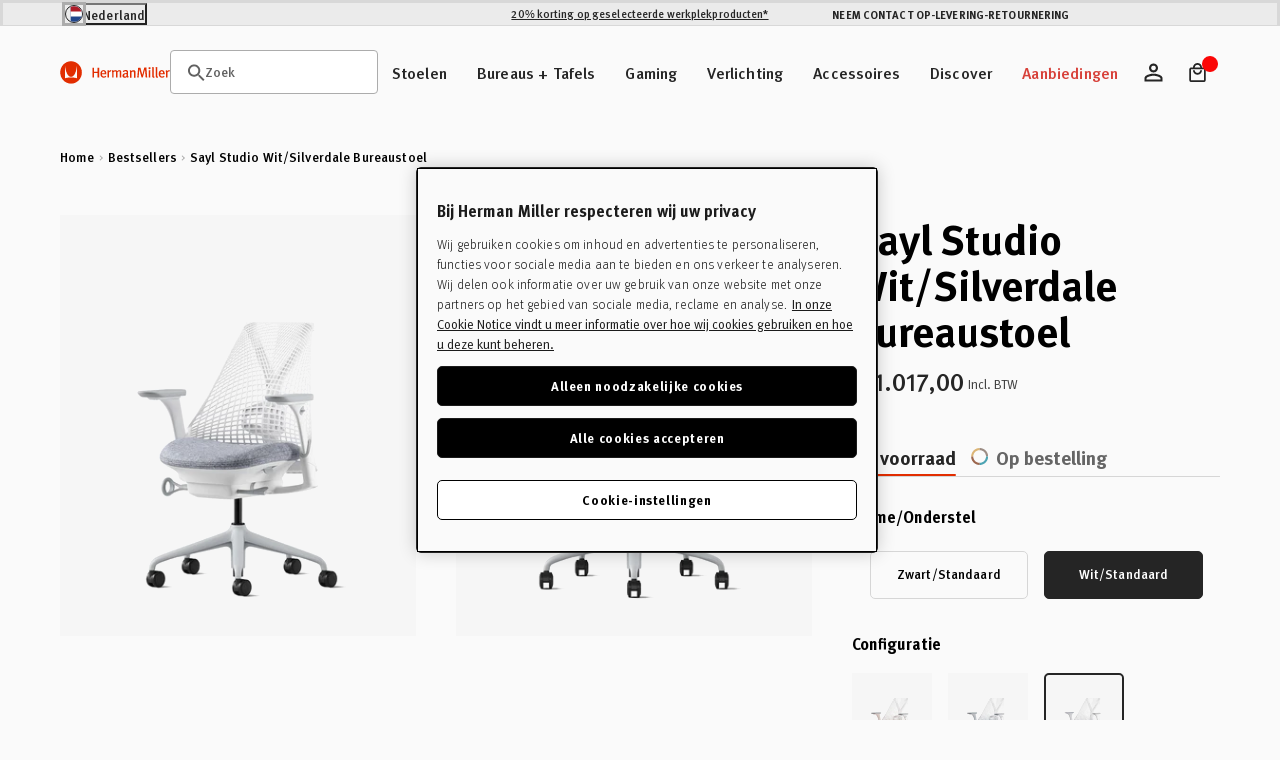

--- FILE ---
content_type: text/html; charset=utf-8
request_url: https://nlstore.hermanmiller.com/collections/best-sellers/products/sayl-white-standard-office-chair-studio-white-silverdale
body_size: 85184
content:
<!doctype html>
<html class="no-js nl" lang="nl">
  <head>
    <meta charset="utf-8">
    <meta name="viewport" content="width=device-width, initial-scale=1, shrink-to-fit=no">
    <meta name="mobile-web-app-capable" content="yes">
    <meta name="apple-mobile-web-app-capable" content="yes">
    <meta name="robots" content="noodp,noydir"><script>window.performance && window.performance.mark && window.performance.mark('shopify.content_for_header.start');</script><meta id="shopify-digital-wallet" name="shopify-digital-wallet" content="/60856729773/digital_wallets/dialog">
<meta name="shopify-checkout-api-token" content="909f01a6648aadfece730a8e6e025d45">
<meta id="in-context-paypal-metadata" data-shop-id="60856729773" data-venmo-supported="false" data-environment="production" data-locale="nl_NL" data-paypal-v4="true" data-currency="EUR">
<link rel="alternate" type="application/json+oembed" href="https://nlstore.hermanmiller.com/products/sayl-white-standard-office-chair-studio-white-silverdale.oembed">
<script async="async" src="/checkouts/internal/preloads.js?locale=nl-NL"></script>
<script id="shopify-features" type="application/json">{"accessToken":"909f01a6648aadfece730a8e6e025d45","betas":["rich-media-storefront-analytics"],"domain":"nlstore.hermanmiller.com","predictiveSearch":true,"shopId":60856729773,"locale":"nl"}</script>
<script>var Shopify = Shopify || {};
Shopify.shop = "kazam-nl-store.myshopify.com";
Shopify.locale = "nl";
Shopify.currency = {"active":"EUR","rate":"1.0"};
Shopify.country = "NL";
Shopify.theme = {"name":"herman-miller-nl\/main","id":187480801657,"schema_name":"Herman Miller Theme","schema_version":"1.0.0","theme_store_id":null,"role":"main"};
Shopify.theme.handle = "null";
Shopify.theme.style = {"id":null,"handle":null};
Shopify.cdnHost = "nlstore.hermanmiller.com/cdn";
Shopify.routes = Shopify.routes || {};
Shopify.routes.root = "/";</script>
<script type="module">!function(o){(o.Shopify=o.Shopify||{}).modules=!0}(window);</script>
<script>!function(o){function n(){var o=[];function n(){o.push(Array.prototype.slice.apply(arguments))}return n.q=o,n}var t=o.Shopify=o.Shopify||{};t.loadFeatures=n(),t.autoloadFeatures=n()}(window);</script>
<script id="shop-js-analytics" type="application/json">{"pageType":"product"}</script>
<script defer="defer" async type="module" src="//nlstore.hermanmiller.com/cdn/shopifycloud/shop-js/modules/v2/client.init-shop-cart-sync_BHF27ruw.nl.esm.js"></script>
<script defer="defer" async type="module" src="//nlstore.hermanmiller.com/cdn/shopifycloud/shop-js/modules/v2/chunk.common_Dwaf6e9K.esm.js"></script>
<script type="module">
  await import("//nlstore.hermanmiller.com/cdn/shopifycloud/shop-js/modules/v2/client.init-shop-cart-sync_BHF27ruw.nl.esm.js");
await import("//nlstore.hermanmiller.com/cdn/shopifycloud/shop-js/modules/v2/chunk.common_Dwaf6e9K.esm.js");

  window.Shopify.SignInWithShop?.initShopCartSync?.({"fedCMEnabled":true,"windoidEnabled":true});

</script>
<script id="__st">var __st={"a":60856729773,"offset":3600,"reqid":"9011accb-eefc-4efe-8e5f-62b80c34af15-1768713746","pageurl":"nlstore.hermanmiller.com\/collections\/best-sellers\/products\/sayl-white-standard-office-chair-studio-white-silverdale","u":"c3addb354ef4","p":"product","rtyp":"product","rid":7293962223789};</script>
<script>window.ShopifyPaypalV4VisibilityTracking = true;</script>
<script id="captcha-bootstrap">!function(){'use strict';const t='contact',e='account',n='new_comment',o=[[t,t],['blogs',n],['comments',n],[t,'customer']],c=[[e,'customer_login'],[e,'guest_login'],[e,'recover_customer_password'],[e,'create_customer']],r=t=>t.map((([t,e])=>`form[action*='/${t}']:not([data-nocaptcha='true']) input[name='form_type'][value='${e}']`)).join(','),a=t=>()=>t?[...document.querySelectorAll(t)].map((t=>t.form)):[];function s(){const t=[...o],e=r(t);return a(e)}const i='password',u='form_key',d=['recaptcha-v3-token','g-recaptcha-response','h-captcha-response',i],f=()=>{try{return window.sessionStorage}catch{return}},m='__shopify_v',_=t=>t.elements[u];function p(t,e,n=!1){try{const o=window.sessionStorage,c=JSON.parse(o.getItem(e)),{data:r}=function(t){const{data:e,action:n}=t;return t[m]||n?{data:e,action:n}:{data:t,action:n}}(c);for(const[e,n]of Object.entries(r))t.elements[e]&&(t.elements[e].value=n);n&&o.removeItem(e)}catch(o){console.error('form repopulation failed',{error:o})}}const l='form_type',E='cptcha';function T(t){t.dataset[E]=!0}const w=window,h=w.document,L='Shopify',v='ce_forms',y='captcha';let A=!1;((t,e)=>{const n=(g='f06e6c50-85a8-45c8-87d0-21a2b65856fe',I='https://cdn.shopify.com/shopifycloud/storefront-forms-hcaptcha/ce_storefront_forms_captcha_hcaptcha.v1.5.2.iife.js',D={infoText:'Beschermd door hCaptcha',privacyText:'Privacy',termsText:'Voorwaarden'},(t,e,n)=>{const o=w[L][v],c=o.bindForm;if(c)return c(t,g,e,D).then(n);var r;o.q.push([[t,g,e,D],n]),r=I,A||(h.body.append(Object.assign(h.createElement('script'),{id:'captcha-provider',async:!0,src:r})),A=!0)});var g,I,D;w[L]=w[L]||{},w[L][v]=w[L][v]||{},w[L][v].q=[],w[L][y]=w[L][y]||{},w[L][y].protect=function(t,e){n(t,void 0,e),T(t)},Object.freeze(w[L][y]),function(t,e,n,w,h,L){const[v,y,A,g]=function(t,e,n){const i=e?o:[],u=t?c:[],d=[...i,...u],f=r(d),m=r(i),_=r(d.filter((([t,e])=>n.includes(e))));return[a(f),a(m),a(_),s()]}(w,h,L),I=t=>{const e=t.target;return e instanceof HTMLFormElement?e:e&&e.form},D=t=>v().includes(t);t.addEventListener('submit',(t=>{const e=I(t);if(!e)return;const n=D(e)&&!e.dataset.hcaptchaBound&&!e.dataset.recaptchaBound,o=_(e),c=g().includes(e)&&(!o||!o.value);(n||c)&&t.preventDefault(),c&&!n&&(function(t){try{if(!f())return;!function(t){const e=f();if(!e)return;const n=_(t);if(!n)return;const o=n.value;o&&e.removeItem(o)}(t);const e=Array.from(Array(32),(()=>Math.random().toString(36)[2])).join('');!function(t,e){_(t)||t.append(Object.assign(document.createElement('input'),{type:'hidden',name:u})),t.elements[u].value=e}(t,e),function(t,e){const n=f();if(!n)return;const o=[...t.querySelectorAll(`input[type='${i}']`)].map((({name:t})=>t)),c=[...d,...o],r={};for(const[a,s]of new FormData(t).entries())c.includes(a)||(r[a]=s);n.setItem(e,JSON.stringify({[m]:1,action:t.action,data:r}))}(t,e)}catch(e){console.error('failed to persist form',e)}}(e),e.submit())}));const S=(t,e)=>{t&&!t.dataset[E]&&(n(t,e.some((e=>e===t))),T(t))};for(const o of['focusin','change'])t.addEventListener(o,(t=>{const e=I(t);D(e)&&S(e,y())}));const B=e.get('form_key'),M=e.get(l),P=B&&M;t.addEventListener('DOMContentLoaded',(()=>{const t=y();if(P)for(const e of t)e.elements[l].value===M&&p(e,B);[...new Set([...A(),...v().filter((t=>'true'===t.dataset.shopifyCaptcha))])].forEach((e=>S(e,t)))}))}(h,new URLSearchParams(w.location.search),n,t,e,['guest_login'])})(!0,!0)}();</script>
<script integrity="sha256-4kQ18oKyAcykRKYeNunJcIwy7WH5gtpwJnB7kiuLZ1E=" data-source-attribution="shopify.loadfeatures" defer="defer" src="//nlstore.hermanmiller.com/cdn/shopifycloud/storefront/assets/storefront/load_feature-a0a9edcb.js" crossorigin="anonymous"></script>
<script data-source-attribution="shopify.dynamic_checkout.dynamic.init">var Shopify=Shopify||{};Shopify.PaymentButton=Shopify.PaymentButton||{isStorefrontPortableWallets:!0,init:function(){window.Shopify.PaymentButton.init=function(){};var t=document.createElement("script");t.src="https://nlstore.hermanmiller.com/cdn/shopifycloud/portable-wallets/latest/portable-wallets.nl.js",t.type="module",document.head.appendChild(t)}};
</script>
<script data-source-attribution="shopify.dynamic_checkout.buyer_consent">
  function portableWalletsHideBuyerConsent(e){var t=document.getElementById("shopify-buyer-consent"),n=document.getElementById("shopify-subscription-policy-button");t&&n&&(t.classList.add("hidden"),t.setAttribute("aria-hidden","true"),n.removeEventListener("click",e))}function portableWalletsShowBuyerConsent(e){var t=document.getElementById("shopify-buyer-consent"),n=document.getElementById("shopify-subscription-policy-button");t&&n&&(t.classList.remove("hidden"),t.removeAttribute("aria-hidden"),n.addEventListener("click",e))}window.Shopify?.PaymentButton&&(window.Shopify.PaymentButton.hideBuyerConsent=portableWalletsHideBuyerConsent,window.Shopify.PaymentButton.showBuyerConsent=portableWalletsShowBuyerConsent);
</script>
<script data-source-attribution="shopify.dynamic_checkout.cart.bootstrap">document.addEventListener("DOMContentLoaded",(function(){function t(){return document.querySelector("shopify-accelerated-checkout-cart, shopify-accelerated-checkout")}if(t())Shopify.PaymentButton.init();else{new MutationObserver((function(e,n){t()&&(Shopify.PaymentButton.init(),n.disconnect())})).observe(document.body,{childList:!0,subtree:!0})}}));
</script>
<link id="shopify-accelerated-checkout-styles" rel="stylesheet" media="screen" href="https://nlstore.hermanmiller.com/cdn/shopifycloud/portable-wallets/latest/accelerated-checkout-backwards-compat.css" crossorigin="anonymous">
<style id="shopify-accelerated-checkout-cart">
        #shopify-buyer-consent {
  margin-top: 1em;
  display: inline-block;
  width: 100%;
}

#shopify-buyer-consent.hidden {
  display: none;
}

#shopify-subscription-policy-button {
  background: none;
  border: none;
  padding: 0;
  text-decoration: underline;
  font-size: inherit;
  cursor: pointer;
}

#shopify-subscription-policy-button::before {
  box-shadow: none;
}

      </style>

<script>window.performance && window.performance.mark && window.performance.mark('shopify.content_for_header.end');</script><link rel="preconnect" href="//www.google-analytics.com">
<link rel="preconnect" href="//widget.trustpilot.com">
<link rel="preconnect" href="//fonts.googleapis.com">
<link rel="preconnect" href="//hello.myfonts.net">
<link rel="preconnect" href="//fonts.gstatic.com">
<link rel="preconnect" href="//cdn.cookielaw.org">
<link rel="preconnect" href="//fast.fonts.net">
<link rel="preconnect" href="//cdn.shopify.com">
<link rel="preconnect" href="//pcapredict.com">
<link rel="preconnect" href="//api2.fonts.com">
<link rel="preconnect" href="//pwaify.com">

<!-- Fonts --><link href="//hello.myfonts.net/count/3c435d" rel="stylesheet" type="text/css" media="all" /><link href="https://fonts.googleapis.com/icon?family=Material+Icons" rel="stylesheet" type="text/css" media="all" /><link href="http://fast.fonts.net/t/1.css?apiType=css&amp;projectid=1d2e70ed-72f2-4f00-b54b-4c736fc51d2d" rel="stylesheet" type="text/css" media="all" /><script>
  Shopify.moneyFormat = "€ {{amount_with_comma_separator}}";
  Shopify.routes = {
    ...Shopify.routes,
    url: 'https://nlstore.hermanmiller.com',
    cartUrl: "\/cart",
    cartAddUrl: "\/cart\/add",
    cartChangeUrl: "\/cart\/change",
    cartUpdateUrl: "\/cart\/update",
    predictiveSearchUrl: "\/search\/suggest",
  }

  Shopify.theme.i18n = {
    compare: {
      more: "Selecteer minstens 2 producten om te vergelijken"
    },
    cart: {
      exceededAmount: "Max allowed for [sku] is [qty]. Please remove excess and checkout."
    },
    konfigurator: {
      konfigExceptionTitle: "Oh no!",
      konfigExceptionDesc: "We don\u0026#39;t have a 3D model for this configuration. Please choose a different option or make changes to your previous selections.",
      konfigExceptionButton: "Continue",
      konfigExceptionChatTitle: "Need help selecting options?",
      konfigExceptionChatLink: "Chat with a performance specialist",
      links: {
        konfigExceptionChatURL: null
      }
    },
    global: {
      dialogs: {
        accessibility: {
          actions: {
          open: "Translation missing: nl.global.dialogs.accessibility.actions.open",
            close: "Translation missing: nl.global.dialogs.accessibility.actions.close"
          }
        }
      }
    }
  }
</script><script>
  Klevu = {}

  Klevu.settings = {
    swatches: {
      utilisation: "custom",
      limit: 4
    }
  };

  Klevu.i18n = {
    quick_search: {
      triggers: {
        open: {
          accessibility:"Zoek",
          title:"Zoek"},
        close: {
          accessibility:"Zoekmodule koptekst sluiten"}
      },
      input: {
        accessibility:"Voer zoektekst voor de website in",
        placeholder:"Als je begint te typen…."},
      submit: {
        accessibility:"Verstuur je zoekopdracht"},
      results: {
        suggestions: {
          popular_suggestions: {
            title:"Treffers"},
          query_suggestions: {
            title:"Treffers"},
          no_results:"Geen treffers"},
        products: {
          trending_products: {
            title:"Meest gezocht"},
          query_products: {
            title:"Gerelateerde ontwerpen"},
          no_results:"Sorry, we vonden geen treffers voor je zoekopdracht"},
        view_all_results:"Bekijk alle treffers"}
    },
    search_landing: {
      no_results:"Sorry, we vonden geen treffers voor \u0026#39;{{ count }}\u0026#39;",
      facets: {
        filters: {
          title:"Verfijnen",
          clear_filters:"Filters wissen",
          dialog: {
            title:"Verfijnen",
            accessibility: {
              title:"Verfijnen",
              description:"Uitklapveld links op het scherm, dat eigenschappen van je zoeklandingspagina regelt"}
          },
          list: {
            price: {
              range:"Toon prijzen tussen {{ price_min }} en {{ price_max }}"}
          }
        },
        sort_by: {
          title:"Sorteren op",
          options: {
            relevance:"Relevantie",
            price_asc:"Prijs oplopend",
            price_desc:"Prijs aflopend",
            name_asc:"Naam oplopend",
            name_desc:"Naam aflopend",
            rating_asc:"Beoordeling oplopend",
            rating_desc:"Beoordeling aflopend",
            new_arrival_asc:"Nieuw binnen oplopend",
            new_arrival_desc:"Nieuw binnen aflopend",
            advanced_sort:"Geavanceerd sorteren"}
        }
      },
      input: {
        heading:"Toon treffers voor",
        placeholder:"Zoeken",
        accessibility:"Hoofdzoekopdracht"}
    },
    product_card: {
      pricing: {
        from_price:"Vanaf {{ price }}",
        badge_percentage_off:"{{ percentage }} korting"},
      swatches: {
        swatch_image_missing_error:"De productafbeelding in {{ colour }} ontbreekt!",
        more_options:"+ Meer opties"}
    },
    view: {
      title:"Weergeven"},
    pagination: {
      load_more:"Meer laden",
      loaded:"Geladen"},
    debug:"Debug-modus"};
</script>
<script>
  document.documentElement.className = document.documentElement.className.replace('no-js', 'js');
  const formValidationText = {
    general: "Vul dit veld in",
    email: "Vul een geldig e-mailadres in",
  };
</script><style data-shopify>

  

  :root {
    /* Colors */
    --c-highlight: #191919;

    --c-primary: #1B1B1B;
    --c-primary-inverse: #FAFAFA;
    --c-secondary: #616161;
    --c-secondary-inverse: #FAFAFA;

    --c-border-light: #e4e4e4;
    --c-border-dark: #ccc;

    --c-pricing-sale: #8A223B;
    --c-pricing-compare: #616161;
    --c-pricing-sale-inverse: #FF3D3D;
    --c-pricing-compare-inverse: #C6C6C6;

    /* Flood Options */
    --store-switcher-background-color: var(--_store-switcher-background-color, #FAFAFA);
    --store-switcher-color: var(--_store-switcher-color, #252525);

    --promo-bar-background-color: var(--_promo-bar-background-color, #EBEBEB);
    --promo-bar-color: var(--_promo-bar-color, #252525);

    --header-background-color: var(--_header-background-color, #FAFAFA);
    --header-color: var(--_header-color, #252525);
    --header-border: var(--_header-border, var(--c-border-dark));

    --page-background-color: var(--_page-background-color, #FAFAFA);
    --page-color: var(--_page-color, #252525);

    --footer-background-color: var(--_footer-background-color, #FAFAFA);
    --footer-color: var(--_footer-color, #252525);

    --one-trust-image: var(--one-trust-image, 1%);
  }

  /* Reapply the pointer cursor for anchor tags */
  a,
  button(:not .order-summary-toggle)  {
    display: inline-flex;
    cursor: revert;
  }

  body {
    background-color: var(--page-background-color, #fafafa);
    color: var(--page-color, #1b1b1b);
    -webkit-text-size-adjust: 100%;
    -ms-text-size-adjust: 100%;
    scroll-padding-top: var(--header-height);
  }

  a,
  button,
  [type="button"],
  [type="submit"] {
    cursor: pointer;
  }</style><title>Sayl wit standaard bureaustoel | Herman Miller</title><meta name="description" content=""><link rel="apple-touch-icon" sizes="180x180" href="//nlstore.hermanmiller.com/cdn/shop/t/57/assets/apple-touch-icon.png?v=10759228687321541171766061396">
<link rel="icon" type="image/png" sizes="32x32" href="//nlstore.hermanmiller.com/cdn/shop/t/57/assets/favicon-32x32.png?v=108701947351571142211766061391">
<link rel="icon" type="image/png" sizes="16x16" href="//nlstore.hermanmiller.com/cdn/shop/t/57/assets/favicon-16x16.png?v=38611963222191264871766061390">
<link rel="mask-icon" href="//nlstore.hermanmiller.com/cdn/shop/t/57/assets/favicon.svg?v=144352339642038562981766061393" color="#000">
<link rel="manifest" href="//nlstore.hermanmiller.com/cdn/shop/t/57/assets/site.webmanifest?v=24559611785091904411766061454">
<meta name="msapplication-config" content="//nlstore.hermanmiller.com/cdn/shop/t/57/assets/browserconfig.xml?v=97717535352084553441766061454">
<meta name="msapplication-TileColor" content="#252525">
<meta name="theme-color" content="#fff">
<meta property="og:url" content="https://nlstore.hermanmiller.com/products/sayl-white-standard-office-chair-studio-white-silverdale" />
<meta property="og:site_name" content="Herman Miller NL" /><meta property="og:type" content="product" />
	<meta property="og:title" content="Sayl Studio Wit/Silverdale bureaustoel" /><meta name="og:description" content=" " /><meta property="og:image" content="//nlstore.hermanmiller.com/cdn/shop/products/AS1EA33PA_N2_65_C7_98_63_Z1A28_FRONT_6bbcee2a-df56-4209-8b4c-4ed7f235cbc5_grande.jpg?v=1671638264" />
		<meta property="og:image:secure_url" content="//nlstore.hermanmiller.com/cdn/shop/products/AS1EA33PA_N2_65_C7_98_63_Z1A28_FRONT_6bbcee2a-df56-4209-8b4c-4ed7f235cbc5_grande.jpg?v=1671638264" /><meta property="og:price:amount" content="861,00" />
	<meta property="og:price:currency" content="EUR" /><meta name="twitter:card" content="summary" />
	<meta name="twitter:title" content="Sayl Studio Wit/Silverdale bureaustoel" /><meta name="twitter:description" content="" /><meta property="twitter:image" content="//nlstore.hermanmiller.com/cdn/shop/products/AS1EA33PA_N2_65_C7_98_63_Z1A28_FRONT_6bbcee2a-df56-4209-8b4c-4ed7f235cbc5_grande.jpg?v=1671638264" /><meta name="twitter:image" content="//nlstore.hermanmiller.com/cdn/shop/products/AS1EA33PA_N2_65_C7_98_63_Z1A28_FRONT_6bbcee2a-df56-4209-8b4c-4ed7f235cbc5_720x720.jpg?v=1671638264" />
	<meta name="twitter:label1" content="Price" />
	<meta name="twitter:data1" content="From€ 861,00" /><meta name="twitter:label2" content="Brand" />
		<meta name="twitter:data2" content="Herman Miller" /><link rel="alternate" href="https://nlstore.hermanmiller.com/products/sayl-white-standard-office-chair-studio-white-silverdale" hreflang="nl-nl" />
<link rel="alternate" href="https://ukstore.hermanmiller.com/products/sayl-white-standard-office-chair-studio-white-silverdale" hreflang="en-gb" />
<link rel="alternate" href="https://destore.hermanmiller.com/products/sayl-white-standard-office-chair-studio-white-silverdale" hreflang="de-de" />
<link rel="alternate" href="https://frstore.hermanmiller.com/products/sayl-white-standard-office-chair-studio-white-silverdale" hreflang="fr-fr" />
<link rel="alternate" href="https://eustore.hermanmiller.com/products/sayl-white-standard-office-chair-studio-white-silverdale" hreflang="en-be" />
<link rel="alternate" href="https://store.hermanmiller.com/office-chairs-ergonomic-chairs/sayl-chair/2294.html?lang=en_US" hreflang=en-us" />
<link rel="alternate" href="https://store.hermanmiller.com/office-chairs-ergonomic-chairs/sayl-chair/2294.html?lang=en_CA" hreflang=en-ca" />
<link rel="alternate" href="https://hermanmiller.co.jp/products/sayl-chair-white" hreflang="ja-jp" />
<link rel="alternate" href="https://www.hermanmiller.hk/products/sayl-chair" hreflang="en-hk" />
<link rel="alternate" href="https://store.hermanmiller.com.mx/silla-sayl/p?skuId=45" hreflang="es-mx" />
<link rel="alternate" href="https://store.hermanmiller.com.br/cadeira-sayl-as2-0002-preto/p?skuId=54" hreflang="pt-br" /><meta name="google-site-verification" content="BjaWEIca5CbStJJ5KDUGA7ZJgeoyGkoe7n_4_wExbYk">
<!-- OneTrust Cookies Consent Notice start for nlstore.hermanmiller.com -->
<script type="text/javascript" src="https://cdn.cookielaw.org/consent/290af5c7-1478-4afe-b3b2-63c0cda5f27c/OtAutoBlock.js"></script>
<script src="https://cdn.cookielaw.org/scripttemplates/otSDKStub.js" data-document-language="true" type="text/javascript" charset="UTF-8" data-domain-script="290af5c7-1478-4afe-b3b2-63c0cda5f27c"></script>
<script type="text/javascript">
function OptanonWrapper() { }
</script>
<!-- OneTrust Cookies Consent Notice end for nlstore.hermanmiller.com -->


<meta name="google-site-verification" content="jpEHFu1jMLplovCCpOQ4JjjwTp4CciAEGMb7_57cTvI">
<meta name="google-site-verification" content="KpgGz1-XSKMkwxngAO-iae1Egf57AN8XcuqHcgoUgzM"><script data-ot-ignore src="//nlstore.hermanmiller.com/cdn/shopifycloud/storefront/assets/themes_support/shopify_common-5f594365.js" defer></script>
    <script data-ot-ignore src="//nlstore.hermanmiller.com/cdn/shopifycloud/storefront/assets/themes_support/option_selection-b017cd28.js" defer></script>
    <script data-ot-ignore src="//nlstore.hermanmiller.com/cdn/shop/t/57/assets/jquery.min.js?v=48290903884012818371766061393" defer></script>
    <script data-ot-ignore src="//nlstore.hermanmiller.com/cdn/shop/t/57/assets/jquery.modernizr.min.js?v=83488788830061469091766061387" defer></script>
    <script data-ot-ignore src="//nlstore.hermanmiller.com/cdn/shop/t/57/assets/jquery-ui.min.js?v=26748398815052999991766061391" defer></script>
    <script data-ot-ignore src="//nlstore.hermanmiller.com/cdn/shop/t/57/assets/jquery-ui.touch.min.js?v=70940435807250494521766061391" defer></script>
    <script data-ot-ignore src="//nlstore.hermanmiller.com/cdn/shop/t/57/assets/jquery.owl.carousel.min.js?v=78261826510217283531766061388" defer></script>
    <script data-ot-ignore src="//nlstore.hermanmiller.com/cdn/shop/t/57/assets/jquery.featherlight.min.js?v=9552060574015927371766061392" defer></script>
<script data-ot-ignore src="//nlstore.hermanmiller.com/cdn/shop/t/57/assets/jquery-custom.js?v=93464290430665558701766061390" defer></script>

<script>
    window.sweet=window.sweet||{},window.sweet.q=sweet.q||[],
    window.sweet.init=function(e){this.cid=e;},window.sweet.track=function()
    {this.q.push(arguments)};var a=document.createElement("script"),
    m=document.getElementsByTagName("script")[0];a.async=1,
    a.src="https://track.sweetanalytics.com/sweet.min.js",m.parentNode.insertBefore(a,m);
    sweet.init('AT-605218661332');
    sweet.track('pageview', 1);
</script>









  <script type="application/json" data-public-path="//nlstore.hermanmiller.com/cdn/shop/t/57/">{"assets/31.min.js":"?v=50135112034751825441766061387","assets/product-compare.min.js":"?v=156927626676878313801766061389","assets/klevu.min.js":"?v=8748970010205324801766061389","assets/body-scroll-lock-upgrade.min.js":"?v=48672135952051516481766061389","assets/framework.min.js":"?v=92696031445762503511766061390","assets/788.min.js":"?v=4155384767905799491766061393","assets/main.min.css":"?v=138074740514327202421766061390","assets/main.min.js":"?v=15744886470635113851766061390","assets/lazyload.min.js":"?v=96846781789150469641766061391"}</script>








  

  
    
    
      <link rel="preload" href="//nlstore.hermanmiller.com/cdn/shop/t/57/assets/main.min.js?v=15744886470635113851766061390" as="script">
    
    <script src="//nlstore.hermanmiller.com/cdn/shop/t/57/assets/main.min.js?v=15744886470635113851766061390" type="" defer></script>
  








  
    <link href="//nlstore.hermanmiller.com/cdn/shop/t/57/assets/main.min.css?v=138074740514327202421766061390" rel="stylesheet" type="text/css" media="all" />
  

  


<style>
    
    
        
                [id*=shopify-section-product-accordions] .section-header .title {
                    font-size: 1.6875rem;
                }
                @media only screen and (min-width: 48em){
                    [id*=shopify-section-product-accordions] .section-header .title {
                        font-size: 2.0625rem;
                    }
                }       
                @media only screen and (min-width: 80.01em){
                    [id*=shopify-section-product-accordions] .section-header .title {
                        font-size: 2.5rem;
                    }
                }
            
    


    
    
        
                [id*=shopify-section-product-accordions] .section-header .sub-title {
                    font-size: 1.6875rem;
                }
                @media only screen and (min-width: 48em){
                    [id*=shopify-section-product-accordions] .section-header .sub-title {
                        font-size: 2.0625rem;
                    }
                }       
                @media only screen and (min-width: 80.01em){
                    [id*=shopify-section-product-accordions] .section-header .sub-title {
                        font-size: 2.5rem;
                    }
                }
            
    
</style><!-- BEGIN app block: shopify://apps/elevar-conversion-tracking/blocks/dataLayerEmbed/bc30ab68-b15c-4311-811f-8ef485877ad6 -->



<script type="module" dynamic>
  const configUrl = "/a/elevar/static/configs/ee16fbfb21852c4feb5923e471773401920b2c8c/config.js";
  const config = (await import(configUrl)).default;
  const scriptUrl = config.script_src_app_theme_embed;

  if (scriptUrl) {
    const { handler } = await import(scriptUrl);

    await handler(
      config,
      {
        cartData: {
  marketId: "2558623917",
  attributes:{},
  cartTotal: "0.0",
  currencyCode:"EUR",
  items: []
}
,
        user: {cartTotal: "0.0",
    currencyCode:"EUR",customer: {},
}
,
        isOnCartPage:false,
        collectionView:null,
        searchResultsView:null,
        productView:{
    attributes:{},
    currencyCode:"EUR",defaultVariant: {id:"AS1EA33AA AJ 65 C7 98 63 Z1A28",name:"Sayl Studio Wit\/Silverdale bureaustoel",
        brand:"Herman Miller",
        category:"Office Chair",
        variant:"Volledig verstelbaar \/ Verstelbare lendensteun",
        price: "1017.0",
        productId: "7293962223789",
        variantId: "42040103927981",
        compareAtPrice: "0.0",image:"\/\/nlstore.hermanmiller.com\/cdn\/shop\/products\/AS1EA33AA_AJ_65_C7_98_63_Z1A28_FRONT_e0525fde-c028-4279-bfd8-5d501bc59a9b.jpg?v=1674492482",url:"\/products\/sayl-white-standard-office-chair-studio-white-silverdale?variant=42040103927981"},items: [{id:"AS1EA33PA N2 65 C7 98 63 Z1A28",name:"Sayl Studio Wit\/Silverdale bureaustoel",
          brand:"Herman Miller",
          category:"Office Chair",
          variant:"Vast \/ Geen extra ondersteuning",
          price: "861.0",
          productId: "7293962223789",
          variantId: "42040103895213",
          compareAtPrice: "0.0",image:"\/\/nlstore.hermanmiller.com\/cdn\/shop\/products\/AS1EA33PA_N2_65_C7_98_63_Z1A28_FRONT_6bbcee2a-df56-4209-8b4c-4ed7f235cbc5.jpg?v=1671638264",url:"\/products\/sayl-white-standard-office-chair-studio-white-silverdale?variant=42040103895213"},{id:"AS1EA33AA AJ 65 C7 98 63 Z1A28",name:"Sayl Studio Wit\/Silverdale bureaustoel",
          brand:"Herman Miller",
          category:"Office Chair",
          variant:"Volledig verstelbaar \/ Verstelbare lendensteun",
          price: "1017.0",
          productId: "7293962223789",
          variantId: "42040103927981",
          compareAtPrice: "0.0",image:"\/\/nlstore.hermanmiller.com\/cdn\/shop\/products\/AS1EA33AA_AJ_65_C7_98_63_Z1A28_FRONT_e0525fde-c028-4279-bfd8-5d501bc59a9b.jpg?v=1674492482",url:"\/products\/sayl-white-standard-office-chair-studio-white-silverdale?variant=42040103927981"},]
  },
        checkoutComplete: null
      }
    );
  }
</script>


<!-- END app block --><!-- BEGIN app block: shopify://apps/klevu-ai-search-filter/blocks/global-configuration/3fd783f0-6a26-4856-8c5b-59083a014991 -->




    <script>
        if (typeof klevu_lang === "undefined") {
            var klevu_lang = "nl";
        }
    </script>
    
        <script src="https://js.klevu.com/core/v2/klevu.js" defer></script>
    

    <!-- BEGIN app snippet: metadata --><script>
    
            var klevu_page_meta = {
                pageType: "pdp",
                itemName: "Sayl Studio Wit/Silverdale bureaustoel",
                itemUrl: "https://nlstore.hermanmiller.com/products/sayl-white-standard-office-chair-studio-white-silverdale",
                itemId: "42040103927981",
                itemGroupId: "7293962223789",
                itemSalePrice: "861,00",
                itemCurrency: "EUR"
            };

        
</script>
<!-- END app snippet -->
    <!-- BEGIN app snippet: init-klevu-settings -->
<script>
    if (typeof klevuSettings === "undefined") {
        var klevuSettings = {};
    }

    (() => {
        let klevuSettingsMerge = function(target, overrides) {
            switch (true) {
                case typeof target !== typeof overrides:
                    return target;

                case Array.isArray(target):
                    return target.concat(overrides);

                case typeof target === "object":
                    Object.keys(overrides).forEach(function (overrideKey) {
                        switch (true) {
                            case typeof target[overrideKey] === "undefined":
                            case typeof target[overrideKey] !== typeof overrides[overrideKey]:
                            case typeof target[overrideKey] !== "object":
                                target[overrideKey] = overrides[overrideKey];
                                break;

                            default:
                                target[overrideKey] = klevuSettingsMerge(target[overrideKey], overrides[overrideKey]);
                                break;
                        }
                    });
                    return target;

                default:
                    throw new Error("Invalid target or overrides type");
            }
        };

        let defaultKlevuSettings = {
            global: {
                apiKey: "klevu-172859487586316546"
            },
            search: {
                minChars: 0,
                searchBoxSelector: "input[name=q]"
            },
            url: {
                search: "https://eucs34v2.ksearchnet.com/cs/v2/search",
                landing: "/search"
            },
            powerUp: {}
        };
        

        

        let documentClickPreventSelectors = [];
        if (document.querySelector('.modal-overlay')) {
            documentClickPreventSelectors.push('.modal-overlay');
        }
        if (document.querySelector('.modal__toggle-open')) {
            documentClickPreventSelectors.push('.modal__toggle-open');
        }
        if (documentClickPreventSelectors.length > 0) {
            defaultKlevuSettings.search.documentClickPreventSelector = documentClickPreventSelectors.join(',');
        }

        klevuSettings = klevuSettingsMerge(defaultKlevuSettings, klevuSettings);
    })();

    
        document.addEventListener('DOMContentLoaded', () => klevu(klevuSettings));
    
</script><!-- END app snippet -->

    
        <script src="https://js.klevu.com/theme/default/v2/quick-search-theme.js" defer></script>
    
    
    
    
    


<!-- END app block --><script src="https://cdn.shopify.com/extensions/01998017-f5c1-7f30-b82d-976b48571f05/klevu-search-7/assets/functions.js" type="text/javascript" defer="defer"></script>
<link href="https://cdn.shopify.com/extensions/01998017-f5c1-7f30-b82d-976b48571f05/klevu-search-7/assets/quick-search.css" rel="stylesheet" type="text/css" media="all">
<link rel="canonical" href="https://nlstore.hermanmiller.com/products/sayl-white-standard-office-chair-studio-white-silverdale">
<link href="https://monorail-edge.shopifysvc.com" rel="dns-prefetch">
<script>(function(){if ("sendBeacon" in navigator && "performance" in window) {try {var session_token_from_headers = performance.getEntriesByType('navigation')[0].serverTiming.find(x => x.name == '_s').description;} catch {var session_token_from_headers = undefined;}var session_cookie_matches = document.cookie.match(/_shopify_s=([^;]*)/);var session_token_from_cookie = session_cookie_matches && session_cookie_matches.length === 2 ? session_cookie_matches[1] : "";var session_token = session_token_from_headers || session_token_from_cookie || "";function handle_abandonment_event(e) {var entries = performance.getEntries().filter(function(entry) {return /monorail-edge.shopifysvc.com/.test(entry.name);});if (!window.abandonment_tracked && entries.length === 0) {window.abandonment_tracked = true;var currentMs = Date.now();var navigation_start = performance.timing.navigationStart;var payload = {shop_id: 60856729773,url: window.location.href,navigation_start,duration: currentMs - navigation_start,session_token,page_type: "product"};window.navigator.sendBeacon("https://monorail-edge.shopifysvc.com/v1/produce", JSON.stringify({schema_id: "online_store_buyer_site_abandonment/1.1",payload: payload,metadata: {event_created_at_ms: currentMs,event_sent_at_ms: currentMs}}));}}window.addEventListener('pagehide', handle_abandonment_event);}}());</script>
<script id="web-pixels-manager-setup">(function e(e,d,r,n,o){if(void 0===o&&(o={}),!Boolean(null===(a=null===(i=window.Shopify)||void 0===i?void 0:i.analytics)||void 0===a?void 0:a.replayQueue)){var i,a;window.Shopify=window.Shopify||{};var t=window.Shopify;t.analytics=t.analytics||{};var s=t.analytics;s.replayQueue=[],s.publish=function(e,d,r){return s.replayQueue.push([e,d,r]),!0};try{self.performance.mark("wpm:start")}catch(e){}var l=function(){var e={modern:/Edge?\/(1{2}[4-9]|1[2-9]\d|[2-9]\d{2}|\d{4,})\.\d+(\.\d+|)|Firefox\/(1{2}[4-9]|1[2-9]\d|[2-9]\d{2}|\d{4,})\.\d+(\.\d+|)|Chrom(ium|e)\/(9{2}|\d{3,})\.\d+(\.\d+|)|(Maci|X1{2}).+ Version\/(15\.\d+|(1[6-9]|[2-9]\d|\d{3,})\.\d+)([,.]\d+|)( \(\w+\)|)( Mobile\/\w+|) Safari\/|Chrome.+OPR\/(9{2}|\d{3,})\.\d+\.\d+|(CPU[ +]OS|iPhone[ +]OS|CPU[ +]iPhone|CPU IPhone OS|CPU iPad OS)[ +]+(15[._]\d+|(1[6-9]|[2-9]\d|\d{3,})[._]\d+)([._]\d+|)|Android:?[ /-](13[3-9]|1[4-9]\d|[2-9]\d{2}|\d{4,})(\.\d+|)(\.\d+|)|Android.+Firefox\/(13[5-9]|1[4-9]\d|[2-9]\d{2}|\d{4,})\.\d+(\.\d+|)|Android.+Chrom(ium|e)\/(13[3-9]|1[4-9]\d|[2-9]\d{2}|\d{4,})\.\d+(\.\d+|)|SamsungBrowser\/([2-9]\d|\d{3,})\.\d+/,legacy:/Edge?\/(1[6-9]|[2-9]\d|\d{3,})\.\d+(\.\d+|)|Firefox\/(5[4-9]|[6-9]\d|\d{3,})\.\d+(\.\d+|)|Chrom(ium|e)\/(5[1-9]|[6-9]\d|\d{3,})\.\d+(\.\d+|)([\d.]+$|.*Safari\/(?![\d.]+ Edge\/[\d.]+$))|(Maci|X1{2}).+ Version\/(10\.\d+|(1[1-9]|[2-9]\d|\d{3,})\.\d+)([,.]\d+|)( \(\w+\)|)( Mobile\/\w+|) Safari\/|Chrome.+OPR\/(3[89]|[4-9]\d|\d{3,})\.\d+\.\d+|(CPU[ +]OS|iPhone[ +]OS|CPU[ +]iPhone|CPU IPhone OS|CPU iPad OS)[ +]+(10[._]\d+|(1[1-9]|[2-9]\d|\d{3,})[._]\d+)([._]\d+|)|Android:?[ /-](13[3-9]|1[4-9]\d|[2-9]\d{2}|\d{4,})(\.\d+|)(\.\d+|)|Mobile Safari.+OPR\/([89]\d|\d{3,})\.\d+\.\d+|Android.+Firefox\/(13[5-9]|1[4-9]\d|[2-9]\d{2}|\d{4,})\.\d+(\.\d+|)|Android.+Chrom(ium|e)\/(13[3-9]|1[4-9]\d|[2-9]\d{2}|\d{4,})\.\d+(\.\d+|)|Android.+(UC? ?Browser|UCWEB|U3)[ /]?(15\.([5-9]|\d{2,})|(1[6-9]|[2-9]\d|\d{3,})\.\d+)\.\d+|SamsungBrowser\/(5\.\d+|([6-9]|\d{2,})\.\d+)|Android.+MQ{2}Browser\/(14(\.(9|\d{2,})|)|(1[5-9]|[2-9]\d|\d{3,})(\.\d+|))(\.\d+|)|K[Aa][Ii]OS\/(3\.\d+|([4-9]|\d{2,})\.\d+)(\.\d+|)/},d=e.modern,r=e.legacy,n=navigator.userAgent;return n.match(d)?"modern":n.match(r)?"legacy":"unknown"}(),u="modern"===l?"modern":"legacy",c=(null!=n?n:{modern:"",legacy:""})[u],f=function(e){return[e.baseUrl,"/wpm","/b",e.hashVersion,"modern"===e.buildTarget?"m":"l",".js"].join("")}({baseUrl:d,hashVersion:r,buildTarget:u}),m=function(e){var d=e.version,r=e.bundleTarget,n=e.surface,o=e.pageUrl,i=e.monorailEndpoint;return{emit:function(e){var a=e.status,t=e.errorMsg,s=(new Date).getTime(),l=JSON.stringify({metadata:{event_sent_at_ms:s},events:[{schema_id:"web_pixels_manager_load/3.1",payload:{version:d,bundle_target:r,page_url:o,status:a,surface:n,error_msg:t},metadata:{event_created_at_ms:s}}]});if(!i)return console&&console.warn&&console.warn("[Web Pixels Manager] No Monorail endpoint provided, skipping logging."),!1;try{return self.navigator.sendBeacon.bind(self.navigator)(i,l)}catch(e){}var u=new XMLHttpRequest;try{return u.open("POST",i,!0),u.setRequestHeader("Content-Type","text/plain"),u.send(l),!0}catch(e){return console&&console.warn&&console.warn("[Web Pixels Manager] Got an unhandled error while logging to Monorail."),!1}}}}({version:r,bundleTarget:l,surface:e.surface,pageUrl:self.location.href,monorailEndpoint:e.monorailEndpoint});try{o.browserTarget=l,function(e){var d=e.src,r=e.async,n=void 0===r||r,o=e.onload,i=e.onerror,a=e.sri,t=e.scriptDataAttributes,s=void 0===t?{}:t,l=document.createElement("script"),u=document.querySelector("head"),c=document.querySelector("body");if(l.async=n,l.src=d,a&&(l.integrity=a,l.crossOrigin="anonymous"),s)for(var f in s)if(Object.prototype.hasOwnProperty.call(s,f))try{l.dataset[f]=s[f]}catch(e){}if(o&&l.addEventListener("load",o),i&&l.addEventListener("error",i),u)u.appendChild(l);else{if(!c)throw new Error("Did not find a head or body element to append the script");c.appendChild(l)}}({src:f,async:!0,onload:function(){if(!function(){var e,d;return Boolean(null===(d=null===(e=window.Shopify)||void 0===e?void 0:e.analytics)||void 0===d?void 0:d.initialized)}()){var d=window.webPixelsManager.init(e)||void 0;if(d){var r=window.Shopify.analytics;r.replayQueue.forEach((function(e){var r=e[0],n=e[1],o=e[2];d.publishCustomEvent(r,n,o)})),r.replayQueue=[],r.publish=d.publishCustomEvent,r.visitor=d.visitor,r.initialized=!0}}},onerror:function(){return m.emit({status:"failed",errorMsg:"".concat(f," has failed to load")})},sri:function(e){var d=/^sha384-[A-Za-z0-9+/=]+$/;return"string"==typeof e&&d.test(e)}(c)?c:"",scriptDataAttributes:o}),m.emit({status:"loading"})}catch(e){m.emit({status:"failed",errorMsg:(null==e?void 0:e.message)||"Unknown error"})}}})({shopId: 60856729773,storefrontBaseUrl: "https://nlstore.hermanmiller.com",extensionsBaseUrl: "https://extensions.shopifycdn.com/cdn/shopifycloud/web-pixels-manager",monorailEndpoint: "https://monorail-edge.shopifysvc.com/unstable/produce_batch",surface: "storefront-renderer",enabledBetaFlags: ["2dca8a86"],webPixelsConfigList: [{"id":"17105069","configuration":"{\"config_url\": \"\/a\/elevar\/static\/configs\/ee16fbfb21852c4feb5923e471773401920b2c8c\/config.js\"}","eventPayloadVersion":"v1","runtimeContext":"STRICT","scriptVersion":"ab86028887ec2044af7d02b854e52653","type":"APP","apiClientId":2509311,"privacyPurposes":[],"dataSharingAdjustments":{"protectedCustomerApprovalScopes":["read_customer_address","read_customer_email","read_customer_name","read_customer_personal_data","read_customer_phone"]}},{"id":"45514925","eventPayloadVersion":"1","runtimeContext":"LAX","scriptVersion":"1","type":"CUSTOM","privacyPurposes":[],"name":"Elevar Checkout Tracking"},{"id":"shopify-app-pixel","configuration":"{}","eventPayloadVersion":"v1","runtimeContext":"STRICT","scriptVersion":"0450","apiClientId":"shopify-pixel","type":"APP","privacyPurposes":["ANALYTICS","MARKETING"]},{"id":"shopify-custom-pixel","eventPayloadVersion":"v1","runtimeContext":"LAX","scriptVersion":"0450","apiClientId":"shopify-pixel","type":"CUSTOM","privacyPurposes":["ANALYTICS","MARKETING"]}],isMerchantRequest: false,initData: {"shop":{"name":"Herman Miller NL","paymentSettings":{"currencyCode":"EUR"},"myshopifyDomain":"kazam-nl-store.myshopify.com","countryCode":"GB","storefrontUrl":"https:\/\/nlstore.hermanmiller.com"},"customer":null,"cart":null,"checkout":null,"productVariants":[{"price":{"amount":861.0,"currencyCode":"EUR"},"product":{"title":"Sayl Studio Wit\/Silverdale bureaustoel","vendor":"Herman Miller","id":"7293962223789","untranslatedTitle":"Sayl Studio Wit\/Silverdale bureaustoel","url":"\/products\/sayl-white-standard-office-chair-studio-white-silverdale","type":"Office Chair"},"id":"42040103895213","image":{"src":"\/\/nlstore.hermanmiller.com\/cdn\/shop\/products\/AS1EA33PA_N2_65_C7_98_63_Z1A28_FRONT_6bbcee2a-df56-4209-8b4c-4ed7f235cbc5.jpg?v=1671638264"},"sku":"AS1EA33PA N2 65 C7 98 63 Z1A28","title":"Vast \/ Geen extra ondersteuning","untranslatedTitle":"Vast \/ Geen extra ondersteuning"},{"price":{"amount":1017.0,"currencyCode":"EUR"},"product":{"title":"Sayl Studio Wit\/Silverdale bureaustoel","vendor":"Herman Miller","id":"7293962223789","untranslatedTitle":"Sayl Studio Wit\/Silverdale bureaustoel","url":"\/products\/sayl-white-standard-office-chair-studio-white-silverdale","type":"Office Chair"},"id":"42040103927981","image":{"src":"\/\/nlstore.hermanmiller.com\/cdn\/shop\/products\/AS1EA33AA_AJ_65_C7_98_63_Z1A28_FRONT_e0525fde-c028-4279-bfd8-5d501bc59a9b.jpg?v=1674492482"},"sku":"AS1EA33AA AJ 65 C7 98 63 Z1A28","title":"Volledig verstelbaar \/ Verstelbare lendensteun","untranslatedTitle":"Volledig verstelbaar \/ Verstelbare lendensteun"}],"purchasingCompany":null},},"https://nlstore.hermanmiller.com/cdn","fcfee988w5aeb613cpc8e4bc33m6693e112",{"modern":"","legacy":""},{"shopId":"60856729773","storefrontBaseUrl":"https:\/\/nlstore.hermanmiller.com","extensionBaseUrl":"https:\/\/extensions.shopifycdn.com\/cdn\/shopifycloud\/web-pixels-manager","surface":"storefront-renderer","enabledBetaFlags":"[\"2dca8a86\"]","isMerchantRequest":"false","hashVersion":"fcfee988w5aeb613cpc8e4bc33m6693e112","publish":"custom","events":"[[\"page_viewed\",{}],[\"product_viewed\",{\"productVariant\":{\"price\":{\"amount\":1017.0,\"currencyCode\":\"EUR\"},\"product\":{\"title\":\"Sayl Studio Wit\/Silverdale bureaustoel\",\"vendor\":\"Herman Miller\",\"id\":\"7293962223789\",\"untranslatedTitle\":\"Sayl Studio Wit\/Silverdale bureaustoel\",\"url\":\"\/products\/sayl-white-standard-office-chair-studio-white-silverdale\",\"type\":\"Office Chair\"},\"id\":\"42040103927981\",\"image\":{\"src\":\"\/\/nlstore.hermanmiller.com\/cdn\/shop\/products\/AS1EA33AA_AJ_65_C7_98_63_Z1A28_FRONT_e0525fde-c028-4279-bfd8-5d501bc59a9b.jpg?v=1674492482\"},\"sku\":\"AS1EA33AA AJ 65 C7 98 63 Z1A28\",\"title\":\"Volledig verstelbaar \/ Verstelbare lendensteun\",\"untranslatedTitle\":\"Volledig verstelbaar \/ Verstelbare lendensteun\"}}]]"});</script><script>
  window.ShopifyAnalytics = window.ShopifyAnalytics || {};
  window.ShopifyAnalytics.meta = window.ShopifyAnalytics.meta || {};
  window.ShopifyAnalytics.meta.currency = 'EUR';
  var meta = {"product":{"id":7293962223789,"gid":"gid:\/\/shopify\/Product\/7293962223789","vendor":"Herman Miller","type":"Office Chair","handle":"sayl-white-standard-office-chair-studio-white-silverdale","variants":[{"id":42040103895213,"price":86100,"name":"Sayl Studio Wit\/Silverdale bureaustoel - Vast \/ Geen extra ondersteuning","public_title":"Vast \/ Geen extra ondersteuning","sku":"AS1EA33PA N2 65 C7 98 63 Z1A28"},{"id":42040103927981,"price":101700,"name":"Sayl Studio Wit\/Silverdale bureaustoel - Volledig verstelbaar \/ Verstelbare lendensteun","public_title":"Volledig verstelbaar \/ Verstelbare lendensteun","sku":"AS1EA33AA AJ 65 C7 98 63 Z1A28"}],"remote":false},"page":{"pageType":"product","resourceType":"product","resourceId":7293962223789,"requestId":"9011accb-eefc-4efe-8e5f-62b80c34af15-1768713746"}};
  for (var attr in meta) {
    window.ShopifyAnalytics.meta[attr] = meta[attr];
  }
</script>
<script class="analytics">
  (function () {
    var customDocumentWrite = function(content) {
      var jquery = null;

      if (window.jQuery) {
        jquery = window.jQuery;
      } else if (window.Checkout && window.Checkout.$) {
        jquery = window.Checkout.$;
      }

      if (jquery) {
        jquery('body').append(content);
      }
    };

    var hasLoggedConversion = function(token) {
      if (token) {
        return document.cookie.indexOf('loggedConversion=' + token) !== -1;
      }
      return false;
    }

    var setCookieIfConversion = function(token) {
      if (token) {
        var twoMonthsFromNow = new Date(Date.now());
        twoMonthsFromNow.setMonth(twoMonthsFromNow.getMonth() + 2);

        document.cookie = 'loggedConversion=' + token + '; expires=' + twoMonthsFromNow;
      }
    }

    var trekkie = window.ShopifyAnalytics.lib = window.trekkie = window.trekkie || [];
    if (trekkie.integrations) {
      return;
    }
    trekkie.methods = [
      'identify',
      'page',
      'ready',
      'track',
      'trackForm',
      'trackLink'
    ];
    trekkie.factory = function(method) {
      return function() {
        var args = Array.prototype.slice.call(arguments);
        args.unshift(method);
        trekkie.push(args);
        return trekkie;
      };
    };
    for (var i = 0; i < trekkie.methods.length; i++) {
      var key = trekkie.methods[i];
      trekkie[key] = trekkie.factory(key);
    }
    trekkie.load = function(config) {
      trekkie.config = config || {};
      trekkie.config.initialDocumentCookie = document.cookie;
      var first = document.getElementsByTagName('script')[0];
      var script = document.createElement('script');
      script.type = 'text/javascript';
      script.onerror = function(e) {
        var scriptFallback = document.createElement('script');
        scriptFallback.type = 'text/javascript';
        scriptFallback.onerror = function(error) {
                var Monorail = {
      produce: function produce(monorailDomain, schemaId, payload) {
        var currentMs = new Date().getTime();
        var event = {
          schema_id: schemaId,
          payload: payload,
          metadata: {
            event_created_at_ms: currentMs,
            event_sent_at_ms: currentMs
          }
        };
        return Monorail.sendRequest("https://" + monorailDomain + "/v1/produce", JSON.stringify(event));
      },
      sendRequest: function sendRequest(endpointUrl, payload) {
        // Try the sendBeacon API
        if (window && window.navigator && typeof window.navigator.sendBeacon === 'function' && typeof window.Blob === 'function' && !Monorail.isIos12()) {
          var blobData = new window.Blob([payload], {
            type: 'text/plain'
          });

          if (window.navigator.sendBeacon(endpointUrl, blobData)) {
            return true;
          } // sendBeacon was not successful

        } // XHR beacon

        var xhr = new XMLHttpRequest();

        try {
          xhr.open('POST', endpointUrl);
          xhr.setRequestHeader('Content-Type', 'text/plain');
          xhr.send(payload);
        } catch (e) {
          console.log(e);
        }

        return false;
      },
      isIos12: function isIos12() {
        return window.navigator.userAgent.lastIndexOf('iPhone; CPU iPhone OS 12_') !== -1 || window.navigator.userAgent.lastIndexOf('iPad; CPU OS 12_') !== -1;
      }
    };
    Monorail.produce('monorail-edge.shopifysvc.com',
      'trekkie_storefront_load_errors/1.1',
      {shop_id: 60856729773,
      theme_id: 187480801657,
      app_name: "storefront",
      context_url: window.location.href,
      source_url: "//nlstore.hermanmiller.com/cdn/s/trekkie.storefront.cd680fe47e6c39ca5d5df5f0a32d569bc48c0f27.min.js"});

        };
        scriptFallback.async = true;
        scriptFallback.src = '//nlstore.hermanmiller.com/cdn/s/trekkie.storefront.cd680fe47e6c39ca5d5df5f0a32d569bc48c0f27.min.js';
        first.parentNode.insertBefore(scriptFallback, first);
      };
      script.async = true;
      script.src = '//nlstore.hermanmiller.com/cdn/s/trekkie.storefront.cd680fe47e6c39ca5d5df5f0a32d569bc48c0f27.min.js';
      first.parentNode.insertBefore(script, first);
    };
    trekkie.load(
      {"Trekkie":{"appName":"storefront","development":false,"defaultAttributes":{"shopId":60856729773,"isMerchantRequest":null,"themeId":187480801657,"themeCityHash":"17049745364324733252","contentLanguage":"nl","currency":"EUR"},"isServerSideCookieWritingEnabled":true,"monorailRegion":"shop_domain","enabledBetaFlags":["65f19447"]},"Session Attribution":{},"S2S":{"facebookCapiEnabled":false,"source":"trekkie-storefront-renderer","apiClientId":580111}}
    );

    var loaded = false;
    trekkie.ready(function() {
      if (loaded) return;
      loaded = true;

      window.ShopifyAnalytics.lib = window.trekkie;

      var originalDocumentWrite = document.write;
      document.write = customDocumentWrite;
      try { window.ShopifyAnalytics.merchantGoogleAnalytics.call(this); } catch(error) {};
      document.write = originalDocumentWrite;

      window.ShopifyAnalytics.lib.page(null,{"pageType":"product","resourceType":"product","resourceId":7293962223789,"requestId":"9011accb-eefc-4efe-8e5f-62b80c34af15-1768713746","shopifyEmitted":true});

      var match = window.location.pathname.match(/checkouts\/(.+)\/(thank_you|post_purchase)/)
      var token = match? match[1]: undefined;
      if (!hasLoggedConversion(token)) {
        setCookieIfConversion(token);
        window.ShopifyAnalytics.lib.track("Viewed Product",{"currency":"EUR","variantId":42040103895213,"productId":7293962223789,"productGid":"gid:\/\/shopify\/Product\/7293962223789","name":"Sayl Studio Wit\/Silverdale bureaustoel - Vast \/ Geen extra ondersteuning","price":"861.00","sku":"AS1EA33PA N2 65 C7 98 63 Z1A28","brand":"Herman Miller","variant":"Vast \/ Geen extra ondersteuning","category":"Office Chair","nonInteraction":true,"remote":false},undefined,undefined,{"shopifyEmitted":true});
      window.ShopifyAnalytics.lib.track("monorail:\/\/trekkie_storefront_viewed_product\/1.1",{"currency":"EUR","variantId":42040103895213,"productId":7293962223789,"productGid":"gid:\/\/shopify\/Product\/7293962223789","name":"Sayl Studio Wit\/Silverdale bureaustoel - Vast \/ Geen extra ondersteuning","price":"861.00","sku":"AS1EA33PA N2 65 C7 98 63 Z1A28","brand":"Herman Miller","variant":"Vast \/ Geen extra ondersteuning","category":"Office Chair","nonInteraction":true,"remote":false,"referer":"https:\/\/nlstore.hermanmiller.com\/collections\/best-sellers\/products\/sayl-white-standard-office-chair-studio-white-silverdale"});
      }
    });


        var eventsListenerScript = document.createElement('script');
        eventsListenerScript.async = true;
        eventsListenerScript.src = "//nlstore.hermanmiller.com/cdn/shopifycloud/storefront/assets/shop_events_listener-3da45d37.js";
        document.getElementsByTagName('head')[0].appendChild(eventsListenerScript);

})();</script>
<script
  defer
  src="https://nlstore.hermanmiller.com/cdn/shopifycloud/perf-kit/shopify-perf-kit-3.0.4.min.js"
  data-application="storefront-renderer"
  data-shop-id="60856729773"
  data-render-region="gcp-us-east1"
  data-page-type="product"
  data-theme-instance-id="187480801657"
  data-theme-name="Herman Miller Theme"
  data-theme-version="1.0.0"
  data-monorail-region="shop_domain"
  data-resource-timing-sampling-rate="10"
  data-shs="true"
  data-shs-beacon="true"
  data-shs-export-with-fetch="true"
  data-shs-logs-sample-rate="1"
  data-shs-beacon-endpoint="https://nlstore.hermanmiller.com/api/collect"
></script>
</head>

  <body
    id="sayl-wit-standaard-bureaustoel-herman-miller"
    class="
      
      template-product
      search--results
      store-herman-miller-nl
    "
    itemtype="http://schema.org/WebSite"
    itemscope
    
  >
    <style data-shopify>
      html,
      body {
        background-color: var(--page-background-color, #fafafa);
        color: var(--_page-color, #1b1b1b);
      }
    </style>
    <a class="sr-only" href="#MainContent">Skip to main content</a>

    <header class="header-group js-header-group"><section id="shopify-section-promo-bar" class="shopify-section o-row js-promo-bar shopify-section--promo-bar promo-bar">



  <div
    class="js-country-wrapper w-full overflow-hidden bg-flood-bg-store-switcher text-flood-text-store-switcher transition-all duration-500 max-lg:absolute max-lg:-left-full max-lg:top-[var(--promo-bar-height)] max-lg:h-screen lg:max-h-[var(--h,0)]"
    aria-hidden="true"
  >
    <div
      class="wrapper bg-no-repeat max-lg:!bg-none lg:border-b lg:border-solid lg:border-grey-110"
      style="
        
          background-image: url(//nlstore.hermanmiller.com/cdn/shop/t/57/assets/switcher-store-bg.png?v=132545494194303355931766061392);
          background-position: right;
          background-size: contain;
        ;
      "
    >
      <div class=" switcher-store-list-js relative grid bg-contain bg-right-top bg-no-repeat py-[18px] max-lg:gap-y-[20px] lg:grid-cols-5">
        <button
          type="button"
          class="js-country-selector-toggler absolute right-0 top-[20px] h-[14px] w-[14px] cursor-pointer !bg-transparent !p-0 text-current transition-opacity hover:opacity-50"
          tabindex="-1"
        >
<svg
      class="o-icon fill-current"
  style=""
  focusable="false"
  viewBox="0 0 14 14"
  width="14"
  height="14"
  xmlns="http://www.w3.org/2000/svg"
  stroke="inherit"
  aria-labelledby="title"
    ><title id="title" lang="en">Close</title><path d="M14 1.41L12.59 0L7 5.59L1.41 0L0 1.41L5.59 7L0 12.59L1.41 14L7 8.41L12.59 14L14 12.59L8.41 7L14 1.41Z" fill="inherit"/>
    </svg></button>
      </div>
    </div>
  </div>


<div class="wrapper promo-bar__inner">
  <div class="grid grid-cols-[auto_auto_auto] items-center text-current lg:grid-cols-3"><button
        type="button"
        class="js-country-selector-toggler js-country-selector-generate-flag flex w-fit cursor-pointer select-none items-center gap-x-[8px] !bg-transparent !p-0 text-[13px] font-medium leading-none tracking-1 !text-current transition-opacity hover:opacity-50"
        title="Show Country Selector"
      ></button>
<p class="justify-self-center text-[11px] font-medium tracking-1"><a
            class="underline transition-opacity select-none underline-offset-1 hover:no-underline hover:opacity-50"
            href="/collections/sale"
          ><span class="hide-for-mobile">20% korting op geselecteerde werkplekproducten*</span>
        <span class="hide-for-desktop">20% korting op geselecteerde werkplekproducten*</span></a></p><nav aria-label="Promotional Bar Navigation">
        <ul class="flex w-fit select-none gap-x-[4px] justify-self-end text-right text-[11px] font-bold uppercase tracking-1 max-lg:hidden"><li>
              <a
                class="transition-opacity hover:opacity-50"
                href="/pages/contact-us"
              >Neem contact op</a>
            </li><li>
                <span role="presentation">-</span>
              </li><li>
              <a
                class="transition-opacity hover:opacity-50"
                href="/pages/delivery"
              >Levering</a>
            </li><li>
                <span role="presentation">-</span>
              </li><li>
              <a
                class="transition-opacity hover:opacity-50"
                href="/pages/returns-and-refunds"
              >Retournering</a>
            </li></ul>
      </nav></div>
</div>
</section><section id="shopify-section-header" class="shopify-section js-header">

<div>
  <div class="wrapper">
    <div class="row"><div
  id="klevu-react-root-quick-search"
  ></div>
<div class="header h-[93px]"><button
  type="button"
  class="hide-for-mid-desktop !h-[44px] !w-[44px] cursor-pointer items-center justify-center !bg-transparent !p-0 max-lg:!flex"
  aria-label="Zoek"
  id="klevu-quick-search-trigger-mobile"
><svg class="fill-flood-text-header w-[19px] h-[19px]" viewBox="0 0 18 18" fill="none" xmlns="http://www.w3.org/2000/svg">
<path d="M12.5 11.4545H11.71L11.43 11.1845C12.41 10.0445 13 8.56453 13 6.95453C13 3.36453 10.09 0.454529 6.5 0.454529C2.91 0.454529 0 3.36453 0 6.95453C0 10.5445 2.91 13.4545 6.5 13.4545C8.11 13.4545 9.59 12.8645 10.73 11.8845L11 12.1645V12.9545L16 17.9445L17.49 16.4545L12.5 11.4545ZM6.5 11.4545C4.01 11.4545 2 9.44453 2 6.95453C2 4.46453 4.01 2.45453 6.5 2.45453C8.99 2.45453 11 4.46453 11 6.95453C11 9.44453 8.99 11.4545 6.5 11.4545Z" fill="inherit"/>
</svg>
<p class="sr-only">Zoek</p>
</button>
<ul class="nav-functions hide-for-mid-desktop">
          <li class="account  cursor-pointer">
            
            <span class="sr-only">Account</span>
            <span class="icon flex h-[44px] w-[44px] items-center justify-center !p-0">
<svg
      class="o-icon fill-current w-[19px] h-[19px]"
  style=""
  focusable="false"
  viewBox="0 0 20 20"
  width="20"
  height="20"
  xmlns="http://www.w3.org/2000/svg"
  stroke="inherit"
  aria-labelledby="title"
    ><title id="title" lang="en">Account</title><path d="M10 2.75625C11.3775 2.75625 12.4938 3.8725 12.4938 5.25C12.4938 6.6275 11.3775 7.74375 10 7.74375C8.6225 7.74375 7.50625 6.6275 7.50625 5.25C7.50625 3.8725 8.6225 2.75625 10 2.75625ZM10 13.4437C13.5269 13.4437 17.2437 15.1775 17.2437 15.9375V17.2437H2.75625V15.9375C2.75625 15.1775 6.47312 13.4437 10 13.4437ZM10 0.5C7.37563 0.5 5.25 2.62562 5.25 5.25C5.25 7.87437 7.37563 10 10 10C12.6244 10 14.75 7.87437 14.75 5.25C14.75 2.62562 12.6244 0.5 10 0.5ZM10 11.1875C6.82937 11.1875 0.5 12.7787 0.5 15.9375V19.5H19.5V15.9375C19.5 12.7787 13.1706 11.1875 10 11.1875Z" fill="inherit"/>
    </svg></span>
            

            <div id="userDropDown" class="dropdown ">
  <div id="userContainer">
    
      <ul class="buttons">
        
          
          <li class="buttons__item">
            <a
              class="
                select-none
                
                  button
                
                
              "
              
                id="customer_login_link1"
              
              href="/account/login"
              >Inloggen</a>
            </li>
          
          
          <li class="buttons__item">
            <a
              class="
                select-none
                
                  button
                
                
                  white
                
              "
              
                id="customer_register_link1"
              
              href="/account/register"
              >Registreren</a>
            </li>
          
      </ul>
    
  </div>
</div>

          </li>
        </ul>
        <div class="logo hide-for-mid-desktop h-[36px] w-[36px]">
          <a href="/" itemprop="url" title="Homepage" class="!p-0"><svg width="36" height="36" viewBox="0 0 36 36" fill="none" xmlns="http://www.w3.org/2000/svg">
  <path d="M27.5188 27.0645C27.5188 27.0645 23.7044 25.7022 17.7102 25.7022C11.716 25.7022 7.90139 27.0645 7.90139 27.0645V8.53704H8.1741C8.1741 8.53704 9.8088 24.8846 17.7102 24.8846C25.6116 24.8846 27.2463 8.53704 27.2463 8.53704H27.5188V27.0645ZM17.7102 -1.90735e-05C7.90139 -1.90735e-05 0 7.99222 0 17.8008C0 27.6094 7.99221 35.6016 17.8008 35.6016C27.6096 35.6016 35.6016 27.6094 35.6016 17.8008C35.6016 7.99222 27.5188 -1.90735e-05 17.7102 -1.90735e-05Z" fill="#E22D00"/>
</svg>
</a>
        </div>
        <ul class="nav-functions hide-for-mid-desktop h-[44px] w-[44px]">
          <li class="minicart">
            <a href="/cart" id="cartToggle" title="View Cart">
              <span class="sr-only">Basket</span>
              <span class="icon h-[22px] w-[19px] !p-0">
<svg
      class="o-icon fill-current w-full"
  style=""
  focusable="false"
  viewBox="0 0 20 22"
  width="20"
  height="22"
  xmlns="http://www.w3.org/2000/svg"
  stroke="inherit"
  aria-labelledby="title"
    ><title id="title" lang="en">Cart</title><path d="M17.3889 5.2381H15.2778C15.2778 2.34667 12.9133 0 10 0C7.08667 0 4.72222 2.34667 4.72222 5.2381H2.61111C1.45 5.2381 0.5 6.18095 0.5 7.33333V19.9048C0.5 21.0571 1.45 22 2.61111 22H17.3889C18.55 22 19.5 21.0571 19.5 19.9048V7.33333C19.5 6.18095 18.55 5.2381 17.3889 5.2381ZM10 2.09524C11.7522 2.09524 13.1667 3.49905 13.1667 5.2381H6.83333C6.83333 3.49905 8.24778 2.09524 10 2.09524ZM17.3889 19.9048H2.61111V7.33333H17.3889V19.9048ZM10 11.5238C8.24778 11.5238 6.83333 10.12 6.83333 8.38095H4.72222C4.72222 11.2724 7.08667 13.6191 10 13.6191C12.9133 13.6191 15.2778 11.2724 15.2778 8.38095H13.1667C13.1667 10.12 11.7522 11.5238 10 11.5238Z" fill="inherit"/>
    </svg></span>
              <span class="count cartCount" id="cartCount"></span>
            </a>
          </li>
        </ul>
        <button
          aria-label="Toggle Navigation"
          type="button"
          id="navToggle"
          class="hide-for-mid-desktop !p-0 !relative !h-[44px] !w-[44px] cursor-pointer !bg-transparent"
        >
<svg
      class="o-icon icon menu fill-current !h-[16px] !w-[19px]"
  style=""
  focusable="false"
  viewBox="0 0 24 24"
  width="24"
  height="24"
  xmlns="http://www.w3.org/2000/svg"
  stroke="inherit"
  aria-labelledby="title"
    ><title id="title" lang="en">Menu</title><path d="M23.5 1C23.5 0.447716 23.0523 0 22.5 0H1.5C0.947715 0 0.5 0.447715 0.5 1V1.66667C0.5 2.21895 0.947715 2.66667 1.5 2.66667H22.5C23.0523 2.66667 23.5 2.21895 23.5 1.66667V1ZM0.5 7C0.5 7.55228 0.947715 8 1.5 8H22.5C23.0523 8 23.5 7.55228 23.5 7V6.33333C23.5 5.78105 23.0523 5.33333 22.5 5.33333H1.5C0.947715 5.33333 0.5 5.78105 0.5 6.33333V7Z" fill="inherit"/>
      <path d="M23.5 12.1667C23.5 12.719 23.0523 13.1667 22.5 13.1667H1.5C0.947715 13.1667 0.5 12.719 0.5 12.1667V11.5C0.5 10.9477 0.947715 10.5 1.5 10.5H22.5C23.0523 10.5 23.5 10.9477 23.5 11.5V12.1667Z" fill="inherit"/>
    </svg>
<svg
      class="o-icon icon close fill-current !h-[16px] !w-[16px]"
  style=""
  focusable="false"
  viewBox="0 0 14 14"
  width="14"
  height="14"
  xmlns="http://www.w3.org/2000/svg"
  stroke="inherit"
  aria-labelledby="title"
    ><title id="title" lang="en">Close</title><path d="M14 1.41L12.59 0L7 5.59L1.41 0L0 1.41L5.59 7L0 12.59L1.41 14L7 8.41L12.59 14L14 12.59L8.41 7L14 1.41Z" fill="inherit"/>
    </svg></button><div class="hide-for-mid-mobile flex items-center gap-x-[20px] lg:min-w-[318px] 4xl:min-w-[380px]">
          <div class="logo w-full lg:max-w-[110px] 4xl:max-w-[132px]">
            <a
              class="w-full select-none lg:max-w-[110px] 4xl:max-w-[132px]"
              href="/"
              itemprop="url"
              title="Homepage"
            ><picture class="lg:max-w-[110px] 4xl:max-w-[132px] w-full w-full [filter:var(--header-logo-filter)]">
  <source media="(max-width: 600px)" srcset="//nlstore.hermanmiller.com/cdn/shop/t/57/assets/logo-mobile.svg?v=58316637143402433701766061393">
  <source media="(max-width: 1028px)" srcset="//nlstore.hermanmiller.com/cdn/shop/t/57/assets/logo-tablet.svg?v=4601672267497271291766061394">
  <img
    src="//nlstore.hermanmiller.com/cdn/shop/t/57/assets/logo.svg?v=138891921313011629171766061395"
    loading="eager"
    width="132"
    height="40"
    class="!w-full"
    alt="brand logo"
  >
</picture>
</a>
          </div><button
  type="button"
  class="hide-for-mid-mobile flex !h-[44px] !w-75 cursor-pointer !select-none items-center !gap-x-[14px] rounded-[4px] border border-solid border-grey-10 !bg-white-standard !px-[17px]"
  aria-label="Zoek"
  id="klevu-quick-search-trigger-desktop"
><svg class="fill-grey-50 w-[17px h-[17px]" viewBox="0 0 18 18" fill="none" xmlns="http://www.w3.org/2000/svg">
<path d="M12.5 11.4545H11.71L11.43 11.1845C12.41 10.0445 13 8.56453 13 6.95453C13 3.36453 10.09 0.454529 6.5 0.454529C2.91 0.454529 0 3.36453 0 6.95453C0 10.5445 2.91 13.4545 6.5 13.4545C8.11 13.4545 9.59 12.8645 10.73 11.8845L11 12.1645V12.9545L16 17.9445L17.49 16.4545L12.5 11.4545ZM6.5 11.4545C4.01 11.4545 2 9.44453 2 6.95453C2 4.46453 4.01 2.45453 6.5 2.45453C8.99 2.45453 11 4.46453 11 6.95453C11 9.44453 8.99 11.4545 6.5 11.4545Z" fill="inherit"/>
</svg>
<span class="select-none !text-[13px] !font-medium !leading-1 !tracking-1 !text-grey-50">Zoek</span>

  <p class="sr-only">Zoek</p>
</button>
</div>

        



<script>var baseStockFilter = '';</script>
<div class="navigation-parent">
  <div id="navigation">
    <div class="navigation-wrapper">
        <div class="row">
            <nav class="nav">
                <ul class="nav-primary">
                    
                        


                        
                        
                        <li class="level0 stoelen parent">
                            <a href="/collections/seating" class="level0 " ><span>Stoelen</span></a>
                            
                                <div class="toggle heading flex justify-between	" > <span>Stoelen</span><span> <svg width="8" height="12" viewBox="0 0 562 910" fill="none" xmlns="http://www.w3.org/2000/svg">
  <g transform="matrix(1,0,0,1,-219.32,-45.4545)">
      <g transform="matrix(-75.7576,0,0,75.7576,500,500)">
          <g transform="matrix(-1,0,0,1,4.24684,-6)">
              <path d="M1.952,0L0.542,1.41L5.122,6L0.542,10.59L1.952,12L7.952,6L1.952,0Z" fill="currentcolor"/>
          </g>
      </g>
  </g>
</svg>
</span></div>
                                <div class="nav-drop show-transition-out" style="background-color: ">
                                    <div class="nav-drop__background" style="background-color: ">
                                        <div class="wrapper">
                                            <div class="row">
                                                <!-- Column Level1 -->
                                                <div class="col-sub level1">
                                                <div class="heading hide-for-mid-desktop">
                                                    <span class="toggle button-icon"><span class="icon"><svg width="8" height="12" viewBox="0 0 8 12" fill="none" xmlns="http://www.w3.org/2000/svg">
    <path d="M7.60995 1.41L6.19995 0L0.199951 6L6.19995 12L7.60995 10.59L3.02995 6L7.60995 1.41Z" fill="currentcolor"/>
</svg>    </span></span>
                                                    <a href="/collections/seating" class="level0">Stoelen</a>
                                                </div>
                                                    <div class="nav-sub__grid nav-sub__grid--4">
                                                        <ul class="nav-sub">
                                                            
                                                            
                                                                
                                                                
                                                                
                                                                
                                                                

                                                                

                                                                

                                                                

                                                                
                                                                    <li class="level1">
                                                                        
                                                                        <a href="/collections/office-chairs" class="level1__link  " >
                                                                            Bureaustoelen
                                                                            
                                                                                <span class="hide-for-mid-desktop level1__link--show active"><svg width="14" height="14" viewBox="0 0 14 14" fill="none" xmlns="http://www.w3.org/2000/svg">
    <path d="M8 9.5399e-08L8 6L14 6L14 8L8 8L8 14L6 14L6 8L7.15493e-08 8L9.5399e-08 6L6 6L6 7.15493e-08L8 9.5399e-08Z" fill="currentcolor"/>
    </svg></span>
                                                                                <span class="hide-for-mid-desktop level1__link--hide">
<svg
      class="o-icon fill-grey-20"
  style=""
  focusable="false"
  viewBox="0 0 24 24"
  width="24"
  height="24"
  xmlns="http://www.w3.org/2000/svg"
  stroke="inherit"
  aria-labelledby="title"
    ><title id="title" lang="en">Menu</title><path d="M23.5 1C23.5 0.447716 23.0523 0 22.5 0H1.5C0.947715 0 0.5 0.447715 0.5 1V1.66667C0.5 2.21895 0.947715 2.66667 1.5 2.66667H22.5C23.0523 2.66667 23.5 2.21895 23.5 1.66667V1ZM0.5 7C0.5 7.55228 0.947715 8 1.5 8H22.5C23.0523 8 23.5 7.55228 23.5 7V6.33333C23.5 5.78105 23.0523 5.33333 22.5 5.33333H1.5C0.947715 5.33333 0.5 5.78105 0.5 6.33333V7Z" fill="inherit"/>
      <path d="M23.5 12.1667C23.5 12.719 23.0523 13.1667 22.5 13.1667H1.5C0.947715 13.1667 0.5 12.719 0.5 12.1667V11.5C0.5 10.9477 0.947715 10.5 1.5 10.5H22.5C23.0523 10.5 23.5 10.9477 23.5 11.5V12.1667Z" fill="inherit"/>
    </svg></span>
                                                                            
                                                                        </a>
                                                                        
                                                                    
                                                                        <ul class="nav-sub-level1">
                                                                            
                                                                                
                                                                                
                                                                                
                                                                                

                                                                                
                                                                                <li class="level2"><a href="/collections/aeron-chairs" class="level2__link " >Aeron</a></li>
                                                                            
                                                                                
                                                                                
                                                                                
                                                                                

                                                                                
                                                                                <li class="level2"><a href="/collections/asari" class="level2__link " >Asari</a></li>
                                                                            
                                                                                
                                                                                
                                                                                
                                                                                

                                                                                
                                                                                <li class="level2"><a href="/collections/cosm-chairs" class="level2__link " >Cosm</a></li>
                                                                            
                                                                                
                                                                                
                                                                                
                                                                                

                                                                                
                                                                                <li class="level2"><a href="/products/embody-office-chair" class="level2__link " >Embody</a></li>
                                                                            
                                                                                
                                                                                
                                                                                
                                                                                

                                                                                
                                                                                <li class="level2"><a href="/collections/lino-chairs" class="level2__link " >Lino</a></li>
                                                                            
                                                                                
                                                                                
                                                                                
                                                                                

                                                                                
                                                                                <li class="level2"><a href="/collections/mirra-2-chairs" class="level2__link " >Mirra 2</a></li>
                                                                            
                                                                                
                                                                                
                                                                                
                                                                                

                                                                                
                                                                                <li class="level2"><a href="/collections/sayl-chairs" class="level2__link " >Sayl</a></li>
                                                                            
                                                                                
                                                                                
                                                                                
                                                                                

                                                                                
                                                                                <li class="level2"><a href="/collections/setu-chairs" class="level2__link " >Setu</a></li>
                                                                            
                                                                                
                                                                                
                                                                                
                                                                                

                                                                                
                                                                                <li class="level2"><a href="/collections/verus-chairs" class="level2__link " >Verus</a></li>
                                                                            
                                                                                
                                                                                
                                                                                
                                                                                

                                                                                
                                                                                <li class="level2"><a href="/collections/zeph" class="level2__link " >Zeph</a></li>
                                                                            
                                                                                
                                                                                
                                                                                
                                                                                

                                                                                
                                                                                <li class="level2"><a href="/collections/office-chairs" class="level2__link " >Alle bureaustoelen</a></li>
                                                                            
                                                                        </ul>
                                                                    
                                                                    </li>
                                                                    
                                                                    </ul>
                                                        <ul class="nav-sub">
                                                                    
                                                                    
                                                            
                                                                
                                                                
                                                                
                                                                
                                                                

                                                                

                                                                

                                                                

                                                                
                                                                    <li class="level1">
                                                                        
                                                                        <a href="/collections/seating" class="level1__link  " >
                                                                            Stoelen
                                                                            
                                                                                <span class="hide-for-mid-desktop level1__link--show active"><svg width="14" height="14" viewBox="0 0 14 14" fill="none" xmlns="http://www.w3.org/2000/svg">
    <path d="M8 9.5399e-08L8 6L14 6L14 8L8 8L8 14L6 14L6 8L7.15493e-08 8L9.5399e-08 6L6 6L6 7.15493e-08L8 9.5399e-08Z" fill="currentcolor"/>
    </svg></span>
                                                                                <span class="hide-for-mid-desktop level1__link--hide">
<svg
      class="o-icon fill-grey-20"
  style=""
  focusable="false"
  viewBox="0 0 24 24"
  width="24"
  height="24"
  xmlns="http://www.w3.org/2000/svg"
  stroke="inherit"
  aria-labelledby="title"
    ><title id="title" lang="en">Menu</title><path d="M23.5 1C23.5 0.447716 23.0523 0 22.5 0H1.5C0.947715 0 0.5 0.447715 0.5 1V1.66667C0.5 2.21895 0.947715 2.66667 1.5 2.66667H22.5C23.0523 2.66667 23.5 2.21895 23.5 1.66667V1ZM0.5 7C0.5 7.55228 0.947715 8 1.5 8H22.5C23.0523 8 23.5 7.55228 23.5 7V6.33333C23.5 5.78105 23.0523 5.33333 22.5 5.33333H1.5C0.947715 5.33333 0.5 5.78105 0.5 6.33333V7Z" fill="inherit"/>
      <path d="M23.5 12.1667C23.5 12.719 23.0523 13.1667 22.5 13.1667H1.5C0.947715 13.1667 0.5 12.719 0.5 12.1667V11.5C0.5 10.9477 0.947715 10.5 1.5 10.5H22.5C23.0523 10.5 23.5 10.9477 23.5 11.5V12.1667Z" fill="inherit"/>
    </svg></span>
                                                                            
                                                                        </a>
                                                                        
                                                                    
                                                                        <ul class="nav-sub-level1">
                                                                            
                                                                                
                                                                                
                                                                                
                                                                                

                                                                                
                                                                                <li class="level2"><a href="/collections/stools" class="level2__link " >Krukken</a></li>
                                                                            
                                                                                
                                                                                
                                                                                
                                                                                

                                                                                
                                                                                <li class="level2"><a href="/collections/dining-chairs" class="level2__link " >Eetkamerstoelen</a></li>
                                                                            
                                                                                
                                                                                
                                                                                
                                                                                

                                                                                
                                                                                <li class="level2"><a href="/collections/seating" class="level2__link " >Alle stoelen</a></li>
                                                                            
                                                                        </ul>
                                                                    
                                                                    </li>
                                                                    
                                                                    </ul>
                                                        <ul class="nav-sub">
                                                                    
                                                                    
                                                            
                                                        </ul>
                                                    </div>
                                                </div>
                                                <!-- Column Banner -->
                                                
                                                    

                                                            
                                                                

                                                                <div class="col-banner col-banner__media col-banner__media--1">
                                                                    
                                                                    
                                                                        
                                                                        
                                                                            
                                                                            

                                                                    
                                                                        
                                                                        
                                                                        
                                                                        <div class="col-banner__image ">
                                                                            <a class="flex-col col-banner__link" href="/pages/office-chair-guide">
<picture
    class="o-picture "
    style=""
  ><source media="(max-width: 680px)" src="//nlstore.hermanmiller.com/cdn/shop/files/HM-Nav-Seating.jpg?height=400&amp;v=1759162958&amp;width=800" alt="Een zwart en chroom Herman Miller Aeron-bureaustoel naast een Nevi-zit-sta-bureau in een licht thuiskantoor met houten vloer." srcset="//nlstore.hermanmiller.com/cdn/shop/files/HM-Nav-Seating.jpg?height=187&amp;v=1759162958&amp;width=375 375w, //nlstore.hermanmiller.com/cdn/shop/files/HM-Nav-Seating.jpg?height=275&amp;v=1759162958&amp;width=550 550w, //nlstore.hermanmiller.com/cdn/shop/files/HM-Nav-Seating.jpg?height=375&amp;v=1759162958&amp;width=750 750w" width="800" height="400"><img src="[data-uri]" data-src="//nlstore.hermanmiller.com/cdn/shop/files/HM-Nav-Seating.jpg?height=400&amp;v=1759162958&amp;width=800" alt="Wegwijzer voor bureaustoelen" data-srcset="//nlstore.hermanmiller.com/cdn/shop/files/HM-Nav-Seating.jpg?height=187&amp;v=1759162958&amp;width=375 375w, //nlstore.hermanmiller.com/cdn/shop/files/HM-Nav-Seating.jpg?height=275&amp;v=1759162958&amp;width=550 550w, //nlstore.hermanmiller.com/cdn/shop/files/HM-Nav-Seating.jpg?height=375&amp;v=1759162958&amp;width=750 750w" width="800" height="400" loading="eager" sizes="auto" class="o-img  js-lazyload"></picture>
                                                                                    <span class="col-banner__caption">Wegwijzer voor bureaustoelen</span>
                                                                                
                                                                            </a>
                                                                        </div>
                                                                    
                                                                </div>
                                                            
                                                        

                                                
                                                    

                                                            
                                                        

                                                
                                                    

                                                            
                                                        

                                                
                                                    

                                                            
                                                        

                                                
                                                    

                                                            
                                                        

                                                
                                                    

                                                            
                                                        

                                                
                                                    

                                                            
                                                        

                                                
                                            </div>
                                        </div>
                                    </div>
                                </div>
                                <!-- Nav Drop -->
                            
                        </li>
                    
                        


                        
                        
                        <li class="level0 bureaus-tafels parent">
                            <a href="/collections/desks-tables" class="level0 " ><span>Bureaus + Tafels</span></a>
                            
                                <div class="toggle heading flex justify-between	" > <span>Bureaus + Tafels</span><span> <svg width="8" height="12" viewBox="0 0 562 910" fill="none" xmlns="http://www.w3.org/2000/svg">
  <g transform="matrix(1,0,0,1,-219.32,-45.4545)">
      <g transform="matrix(-75.7576,0,0,75.7576,500,500)">
          <g transform="matrix(-1,0,0,1,4.24684,-6)">
              <path d="M1.952,0L0.542,1.41L5.122,6L0.542,10.59L1.952,12L7.952,6L1.952,0Z" fill="currentcolor"/>
          </g>
      </g>
  </g>
</svg>
</span></div>
                                <div class="nav-drop show-transition-out" style="background-color: ">
                                    <div class="nav-drop__background" style="background-color: ">
                                        <div class="wrapper">
                                            <div class="row">
                                                <!-- Column Level1 -->
                                                <div class="col-sub level1">
                                                <div class="heading hide-for-mid-desktop">
                                                    <span class="toggle button-icon"><span class="icon"><svg width="8" height="12" viewBox="0 0 8 12" fill="none" xmlns="http://www.w3.org/2000/svg">
    <path d="M7.60995 1.41L6.19995 0L0.199951 6L6.19995 12L7.60995 10.59L3.02995 6L7.60995 1.41Z" fill="currentcolor"/>
</svg>    </span></span>
                                                    <a href="/collections/desks-tables" class="level0">Bureaus + Tafels</a>
                                                </div>
                                                    <div class="nav-sub__grid nav-sub__grid--4">
                                                        <ul class="nav-sub">
                                                            
                                                            
                                                                
                                                                
                                                                
                                                                
                                                                

                                                                

                                                                

                                                                

                                                                
                                                                    <li class="level1">
                                                                        
                                                                        <a href="/collections/desks-tables" class="level1__link  " >
                                                                            Bureaus
                                                                            
                                                                                <span class="hide-for-mid-desktop level1__link--show active"><svg width="14" height="14" viewBox="0 0 14 14" fill="none" xmlns="http://www.w3.org/2000/svg">
    <path d="M8 9.5399e-08L8 6L14 6L14 8L8 8L8 14L6 14L6 8L7.15493e-08 8L9.5399e-08 6L6 6L6 7.15493e-08L8 9.5399e-08Z" fill="currentcolor"/>
    </svg></span>
                                                                                <span class="hide-for-mid-desktop level1__link--hide">
<svg
      class="o-icon fill-grey-20"
  style=""
  focusable="false"
  viewBox="0 0 24 24"
  width="24"
  height="24"
  xmlns="http://www.w3.org/2000/svg"
  stroke="inherit"
  aria-labelledby="title"
    ><title id="title" lang="en">Menu</title><path d="M23.5 1C23.5 0.447716 23.0523 0 22.5 0H1.5C0.947715 0 0.5 0.447715 0.5 1V1.66667C0.5 2.21895 0.947715 2.66667 1.5 2.66667H22.5C23.0523 2.66667 23.5 2.21895 23.5 1.66667V1ZM0.5 7C0.5 7.55228 0.947715 8 1.5 8H22.5C23.0523 8 23.5 7.55228 23.5 7V6.33333C23.5 5.78105 23.0523 5.33333 22.5 5.33333H1.5C0.947715 5.33333 0.5 5.78105 0.5 6.33333V7Z" fill="inherit"/>
      <path d="M23.5 12.1667C23.5 12.719 23.0523 13.1667 22.5 13.1667H1.5C0.947715 13.1667 0.5 12.719 0.5 12.1667V11.5C0.5 10.9477 0.947715 10.5 1.5 10.5H22.5C23.0523 10.5 23.5 10.9477 23.5 11.5V12.1667Z" fill="inherit"/>
    </svg></span>
                                                                            
                                                                        </a>
                                                                        
                                                                    
                                                                        <ul class="nav-sub-level1">
                                                                            
                                                                                
                                                                                
                                                                                
                                                                                

                                                                                
                                                                                <li class="level2"><a href="/collections/standing-desks" class="level2__link " >Zit-stabureaus</a></li>
                                                                            
                                                                                
                                                                                
                                                                                
                                                                                

                                                                                
                                                                                <li class="level2"><a href="/collections/fixed-desks" class="level2__link " >Bureaus met vaste hoogte</a></li>
                                                                            
                                                                                
                                                                                
                                                                                
                                                                                

                                                                                
                                                                                <li class="level2"><a href="/collections/desks-tables" class="level2__link " >Alle bureaus</a></li>
                                                                            
                                                                        </ul>
                                                                    
                                                                    </li>
                                                                    
                                                                    </ul>
                                                        <ul class="nav-sub">
                                                                    
                                                                    
                                                            
                                                                
                                                                
                                                                
                                                                
                                                                

                                                                

                                                                

                                                                

                                                                
                                                                    <li class="level1">
                                                                        
                                                                        <a href="/collections/tables" class="level1__link  " >
                                                                            Tafels
                                                                            
                                                                                <span class="hide-for-mid-desktop level1__link--show active"><svg width="14" height="14" viewBox="0 0 14 14" fill="none" xmlns="http://www.w3.org/2000/svg">
    <path d="M8 9.5399e-08L8 6L14 6L14 8L8 8L8 14L6 14L6 8L7.15493e-08 8L9.5399e-08 6L6 6L6 7.15493e-08L8 9.5399e-08Z" fill="currentcolor"/>
    </svg></span>
                                                                                <span class="hide-for-mid-desktop level1__link--hide">
<svg
      class="o-icon fill-grey-20"
  style=""
  focusable="false"
  viewBox="0 0 24 24"
  width="24"
  height="24"
  xmlns="http://www.w3.org/2000/svg"
  stroke="inherit"
  aria-labelledby="title"
    ><title id="title" lang="en">Menu</title><path d="M23.5 1C23.5 0.447716 23.0523 0 22.5 0H1.5C0.947715 0 0.5 0.447715 0.5 1V1.66667C0.5 2.21895 0.947715 2.66667 1.5 2.66667H22.5C23.0523 2.66667 23.5 2.21895 23.5 1.66667V1ZM0.5 7C0.5 7.55228 0.947715 8 1.5 8H22.5C23.0523 8 23.5 7.55228 23.5 7V6.33333C23.5 5.78105 23.0523 5.33333 22.5 5.33333H1.5C0.947715 5.33333 0.5 5.78105 0.5 6.33333V7Z" fill="inherit"/>
      <path d="M23.5 12.1667C23.5 12.719 23.0523 13.1667 22.5 13.1667H1.5C0.947715 13.1667 0.5 12.719 0.5 12.1667V11.5C0.5 10.9477 0.947715 10.5 1.5 10.5H22.5C23.0523 10.5 23.5 10.9477 23.5 11.5V12.1667Z" fill="inherit"/>
    </svg></span>
                                                                            
                                                                        </a>
                                                                        
                                                                    
                                                                        <ul class="nav-sub-level1">
                                                                            
                                                                                
                                                                                
                                                                                
                                                                                

                                                                                
                                                                                <li class="level2"><a href="/collections/coffee-tables" class="level2__link " >Salontafels</a></li>
                                                                            
                                                                                
                                                                                
                                                                                
                                                                                

                                                                                
                                                                                <li class="level2"><a href="/collections/side-tables" class="level2__link " >Bijzettafels</a></li>
                                                                            
                                                                                
                                                                                
                                                                                
                                                                                

                                                                                
                                                                                <li class="level2"><a href="/collections/tables" class="level2__link " >Alle tafels</a></li>
                                                                            
                                                                        </ul>
                                                                    
                                                                    </li>
                                                                    
                                                                    </ul>
                                                        <ul class="nav-sub">
                                                                    
                                                                    
                                                            
                                                        </ul>
                                                    </div>
                                                </div>
                                                <!-- Column Banner -->
                                                
                                                    

                                                            
                                                        

                                                
                                                    

                                                            
                                                                

                                                                <div class="col-banner col-banner__media col-banner__media--1">
                                                                    
                                                                    
                                                                        
                                                                        
                                                                            
                                                                            

                                                                    
                                                                        
                                                                        
                                                                        
                                                                        <div class="col-banner__image ">
                                                                            <a class="flex-col col-banner__link" href="/collections/desks-tables">
<picture
    class="o-picture "
    style=""
  ><source media="(max-width: 680px)" src="//nlstore.hermanmiller.com/cdn/shop/files/HM-Nav-Desks_and_Tables.jpg?height=400&amp;v=1759162968&amp;width=800" alt="Een traditioneel thuiskantoor met een Herman Miller Asari-stoel achter een OE1-bureau met een naturel houten blad." srcset="//nlstore.hermanmiller.com/cdn/shop/files/HM-Nav-Desks_and_Tables.jpg?height=187&amp;v=1759162968&amp;width=375 375w, //nlstore.hermanmiller.com/cdn/shop/files/HM-Nav-Desks_and_Tables.jpg?height=275&amp;v=1759162968&amp;width=550 550w, //nlstore.hermanmiller.com/cdn/shop/files/HM-Nav-Desks_and_Tables.jpg?height=375&amp;v=1759162968&amp;width=750 750w" width="800" height="400"><img src="[data-uri]" data-src="//nlstore.hermanmiller.com/cdn/shop/files/HM-Nav-Desks_and_Tables.jpg?height=400&amp;v=1759162968&amp;width=800" alt="Alle bureaus" data-srcset="//nlstore.hermanmiller.com/cdn/shop/files/HM-Nav-Desks_and_Tables.jpg?height=187&amp;v=1759162968&amp;width=375 375w, //nlstore.hermanmiller.com/cdn/shop/files/HM-Nav-Desks_and_Tables.jpg?height=275&amp;v=1759162968&amp;width=550 550w, //nlstore.hermanmiller.com/cdn/shop/files/HM-Nav-Desks_and_Tables.jpg?height=375&amp;v=1759162968&amp;width=750 750w" width="800" height="400" loading="eager" sizes="auto" class="o-img  js-lazyload"></picture>
                                                                                    <span class="col-banner__caption">Alle bureaus</span>
                                                                                
                                                                            </a>
                                                                        </div>
                                                                    
                                                                </div>
                                                            
                                                        

                                                
                                                    

                                                            
                                                        

                                                
                                                    

                                                            
                                                        

                                                
                                                    

                                                            
                                                        

                                                
                                                    

                                                            
                                                        

                                                
                                                    

                                                            
                                                        

                                                
                                            </div>
                                        </div>
                                    </div>
                                </div>
                                <!-- Nav Drop -->
                            
                        </li>
                    
                        


                        
                        
                        <li class="level0 gaming parent">
                            <a href="/pages/gaming" class="level0 " ><span>Gaming</span></a>
                            
                                <div class="toggle heading flex justify-between	" > <span>Gaming</span><span> <svg width="8" height="12" viewBox="0 0 562 910" fill="none" xmlns="http://www.w3.org/2000/svg">
  <g transform="matrix(1,0,0,1,-219.32,-45.4545)">
      <g transform="matrix(-75.7576,0,0,75.7576,500,500)">
          <g transform="matrix(-1,0,0,1,4.24684,-6)">
              <path d="M1.952,0L0.542,1.41L5.122,6L0.542,10.59L1.952,12L7.952,6L1.952,0Z" fill="currentcolor"/>
          </g>
      </g>
  </g>
</svg>
</span></div>
                                <div class="nav-drop show-transition-out" style="background-color: ">
                                    <div class="nav-drop__background" style="background-color: ">
                                        <div class="wrapper">
                                            <div class="row">
                                                <!-- Column Level1 -->
                                                <div class="col-sub level1">
                                                <div class="heading hide-for-mid-desktop">
                                                    <span class="toggle button-icon"><span class="icon"><svg width="8" height="12" viewBox="0 0 8 12" fill="none" xmlns="http://www.w3.org/2000/svg">
    <path d="M7.60995 1.41L6.19995 0L0.199951 6L6.19995 12L7.60995 10.59L3.02995 6L7.60995 1.41Z" fill="currentcolor"/>
</svg>    </span></span>
                                                    <a href="/pages/gaming" class="level0">Gaming</a>
                                                </div>
                                                    <div class="nav-sub__grid nav-sub__grid--4">
                                                        <ul class="nav-sub">
                                                            
                                                            
                                                                
                                                                
                                                                
                                                                
                                                                

                                                                

                                                                

                                                                

                                                                
                                                                    <li class="level1">
                                                                        
                                                                        <a href="/collections/gaming-chairs" class="level1__link  " >
                                                                            Gamingstoelen
                                                                            
                                                                                <span class="hide-for-mid-desktop level1__link--show active"><svg width="14" height="14" viewBox="0 0 14 14" fill="none" xmlns="http://www.w3.org/2000/svg">
    <path d="M8 9.5399e-08L8 6L14 6L14 8L8 8L8 14L6 14L6 8L7.15493e-08 8L9.5399e-08 6L6 6L6 7.15493e-08L8 9.5399e-08Z" fill="currentcolor"/>
    </svg></span>
                                                                                <span class="hide-for-mid-desktop level1__link--hide">
<svg
      class="o-icon fill-grey-20"
  style=""
  focusable="false"
  viewBox="0 0 24 24"
  width="24"
  height="24"
  xmlns="http://www.w3.org/2000/svg"
  stroke="inherit"
  aria-labelledby="title"
    ><title id="title" lang="en">Menu</title><path d="M23.5 1C23.5 0.447716 23.0523 0 22.5 0H1.5C0.947715 0 0.5 0.447715 0.5 1V1.66667C0.5 2.21895 0.947715 2.66667 1.5 2.66667H22.5C23.0523 2.66667 23.5 2.21895 23.5 1.66667V1ZM0.5 7C0.5 7.55228 0.947715 8 1.5 8H22.5C23.0523 8 23.5 7.55228 23.5 7V6.33333C23.5 5.78105 23.0523 5.33333 22.5 5.33333H1.5C0.947715 5.33333 0.5 5.78105 0.5 6.33333V7Z" fill="inherit"/>
      <path d="M23.5 12.1667C23.5 12.719 23.0523 13.1667 22.5 13.1667H1.5C0.947715 13.1667 0.5 12.719 0.5 12.1667V11.5C0.5 10.9477 0.947715 10.5 1.5 10.5H22.5C23.0523 10.5 23.5 10.9477 23.5 11.5V12.1667Z" fill="inherit"/>
    </svg></span>
                                                                            
                                                                        </a>
                                                                        
                                                                    
                                                                        <ul class="nav-sub-level1">
                                                                            
                                                                                
                                                                                
                                                                                
                                                                                

                                                                                
                                                                                <li class="level2"><a href="/products/embody-gaming-chair" class="level2__link " >Embody gamingstoel</a></li>
                                                                            
                                                                                
                                                                                
                                                                                
                                                                                

                                                                                
                                                                                <li class="level2"><a href="/products/aeron-gaming-chair" class="level2__link " >Aeron gamingstoel</a></li>
                                                                            
                                                                                
                                                                                
                                                                                
                                                                                

                                                                                
                                                                                <li class="level2"><a href="/products/sayl-gaming-chair" class="level2__link " >Sayl gamingstoel</a></li>
                                                                            
                                                                                
                                                                                
                                                                                
                                                                                

                                                                                
                                                                                <li class="level2"><a href="/products/vantum-gaming-chair" class="level2__link " >Vantum gamingstoel</a></li>
                                                                            
                                                                                
                                                                                
                                                                                
                                                                                

                                                                                
                                                                                <li class="level2"><a href="/collections/gaming-chairs" class="level2__link " >Alle gamingstoelen</a></li>
                                                                            
                                                                        </ul>
                                                                    
                                                                    </li>
                                                                    
                                                                    </ul>
                                                        <ul class="nav-sub">
                                                                    
                                                                    
                                                            
                                                                
                                                                
                                                                
                                                                
                                                                

                                                                

                                                                

                                                                

                                                                
                                                                    <li class="level1">
                                                                        
                                                                        <a href="/products/nevi-gaming-desk" class="level1__link  " >
                                                                            Gamingbureaus
                                                                            
                                                                                <span class="hide-for-mid-desktop level1__link--show active"><svg width="14" height="14" viewBox="0 0 14 14" fill="none" xmlns="http://www.w3.org/2000/svg">
    <path d="M8 9.5399e-08L8 6L14 6L14 8L8 8L8 14L6 14L6 8L7.15493e-08 8L9.5399e-08 6L6 6L6 7.15493e-08L8 9.5399e-08Z" fill="currentcolor"/>
    </svg></span>
                                                                                <span class="hide-for-mid-desktop level1__link--hide">
<svg
      class="o-icon fill-grey-20"
  style=""
  focusable="false"
  viewBox="0 0 24 24"
  width="24"
  height="24"
  xmlns="http://www.w3.org/2000/svg"
  stroke="inherit"
  aria-labelledby="title"
    ><title id="title" lang="en">Menu</title><path d="M23.5 1C23.5 0.447716 23.0523 0 22.5 0H1.5C0.947715 0 0.5 0.447715 0.5 1V1.66667C0.5 2.21895 0.947715 2.66667 1.5 2.66667H22.5C23.0523 2.66667 23.5 2.21895 23.5 1.66667V1ZM0.5 7C0.5 7.55228 0.947715 8 1.5 8H22.5C23.0523 8 23.5 7.55228 23.5 7V6.33333C23.5 5.78105 23.0523 5.33333 22.5 5.33333H1.5C0.947715 5.33333 0.5 5.78105 0.5 6.33333V7Z" fill="inherit"/>
      <path d="M23.5 12.1667C23.5 12.719 23.0523 13.1667 22.5 13.1667H1.5C0.947715 13.1667 0.5 12.719 0.5 12.1667V11.5C0.5 10.9477 0.947715 10.5 1.5 10.5H22.5C23.0523 10.5 23.5 10.9477 23.5 11.5V12.1667Z" fill="inherit"/>
    </svg></span>
                                                                            
                                                                        </a>
                                                                        
                                                                    
                                                                        <ul class="nav-sub-level1">
                                                                            
                                                                                
                                                                                
                                                                                
                                                                                

                                                                                
                                                                                <li class="level2"><a href="/products/nevi-gaming-desk" class="level2__link " >Nevi-gamingbureau</a></li>
                                                                            
                                                                        </ul>
                                                                    
                                                                    </li>
                                                                    
                                                                    </ul>
                                                        <ul class="nav-sub">
                                                                    
                                                                    
                                                            
                                                                
                                                                
                                                                
                                                                
                                                                

                                                                

                                                                

                                                                

                                                                
                                                                    <li class="level1">
                                                                        
                                                                        <a href="/collections/verlichting-en-accessoires" class="level1__link  " >
                                                                            Gamingaccessoires
                                                                            
                                                                                <span class="hide-for-mid-desktop level1__link--show active"><svg width="14" height="14" viewBox="0 0 14 14" fill="none" xmlns="http://www.w3.org/2000/svg">
    <path d="M8 9.5399e-08L8 6L14 6L14 8L8 8L8 14L6 14L6 8L7.15493e-08 8L9.5399e-08 6L6 6L6 7.15493e-08L8 9.5399e-08Z" fill="currentcolor"/>
    </svg></span>
                                                                                <span class="hide-for-mid-desktop level1__link--hide">
<svg
      class="o-icon fill-grey-20"
  style=""
  focusable="false"
  viewBox="0 0 24 24"
  width="24"
  height="24"
  xmlns="http://www.w3.org/2000/svg"
  stroke="inherit"
  aria-labelledby="title"
    ><title id="title" lang="en">Menu</title><path d="M23.5 1C23.5 0.447716 23.0523 0 22.5 0H1.5C0.947715 0 0.5 0.447715 0.5 1V1.66667C0.5 2.21895 0.947715 2.66667 1.5 2.66667H22.5C23.0523 2.66667 23.5 2.21895 23.5 1.66667V1ZM0.5 7C0.5 7.55228 0.947715 8 1.5 8H22.5C23.0523 8 23.5 7.55228 23.5 7V6.33333C23.5 5.78105 23.0523 5.33333 22.5 5.33333H1.5C0.947715 5.33333 0.5 5.78105 0.5 6.33333V7Z" fill="inherit"/>
      <path d="M23.5 12.1667C23.5 12.719 23.0523 13.1667 22.5 13.1667H1.5C0.947715 13.1667 0.5 12.719 0.5 12.1667V11.5C0.5 10.9477 0.947715 10.5 1.5 10.5H22.5C23.0523 10.5 23.5 10.9477 23.5 11.5V12.1667Z" fill="inherit"/>
    </svg></span>
                                                                            
                                                                        </a>
                                                                        
                                                                    
                                                                        <ul class="nav-sub-level1">
                                                                            
                                                                                
                                                                                
                                                                                
                                                                                

                                                                                
                                                                                <li class="level2"><a href="/collections/gaming-monitorarmen" class="level2__link " >Gamingmonitorarmen</a></li>
                                                                            
                                                                                
                                                                                
                                                                                
                                                                                

                                                                                
                                                                                <li class="level2"><a href="/products/large-neon-led-tube" class="level2__link " >Neon LED Tube</a></li>
                                                                            
                                                                                
                                                                                
                                                                                
                                                                                

                                                                                
                                                                                <li class="level2"><a href="/collections/verlichting-en-accessoires" class="level2__link " >Alle gamingaccessoires</a></li>
                                                                            
                                                                        </ul>
                                                                    
                                                                    </li>
                                                                    
                                                                    </ul>
                                                        <ul class="nav-sub">
                                                                    
                                                                    
                                                            
                                                        </ul>
                                                    </div>
                                                </div>
                                                <!-- Column Banner -->
                                                
                                                    

                                                            
                                                        

                                                
                                                    

                                                            
                                                        

                                                
                                                    

                                                            
                                                        

                                                
                                                    

                                                            
                                                        

                                                
                                                    

                                                            
                                                        

                                                
                                                    

                                                            
                                                                

                                                                <div class="col-banner col-banner__media col-banner__media--1">
                                                                    
                                                                    
                                                                        
                                                                        
                                                                            
                                                                            

                                                                    
                                                                        
                                                                        
                                                                        
                                                                        <div class="col-banner__image ">
                                                                            <a class="flex-col col-banner__link" href="/collections/all-gaming">
<picture
    class="o-picture "
    style=""
  ><source media="(max-width: 680px)" src="//nlstore.hermanmiller.com/cdn/shop/files/HM-Nav-Gaming.jpg?height=400&amp;v=1759162080&amp;width=800" alt="Een cyaanblauwe Herman Miller Embody-gamingstoel, een zwart Nevi-zit-sta-bureau en een Ollin-monitorarm als onderdeel van een pc-gamingopstelling." srcset="//nlstore.hermanmiller.com/cdn/shop/files/HM-Nav-Gaming.jpg?height=187&amp;v=1759162080&amp;width=375 375w, //nlstore.hermanmiller.com/cdn/shop/files/HM-Nav-Gaming.jpg?height=275&amp;v=1759162080&amp;width=550 550w, //nlstore.hermanmiller.com/cdn/shop/files/HM-Nav-Gaming.jpg?height=375&amp;v=1759162080&amp;width=750 750w" width="800" height="400"><img src="[data-uri]" data-src="//nlstore.hermanmiller.com/cdn/shop/files/HM-Nav-Gaming.jpg?height=400&amp;v=1759162080&amp;width=800" alt="Alles gaming" data-srcset="//nlstore.hermanmiller.com/cdn/shop/files/HM-Nav-Gaming.jpg?height=187&amp;v=1759162080&amp;width=375 375w, //nlstore.hermanmiller.com/cdn/shop/files/HM-Nav-Gaming.jpg?height=275&amp;v=1759162080&amp;width=550 550w, //nlstore.hermanmiller.com/cdn/shop/files/HM-Nav-Gaming.jpg?height=375&amp;v=1759162080&amp;width=750 750w" width="800" height="400" loading="eager" sizes="auto" class="o-img  js-lazyload"></picture>
                                                                                    <span class="col-banner__caption">Alles gaming</span>
                                                                                
                                                                            </a>
                                                                        </div>
                                                                    
                                                                </div>
                                                            
                                                        

                                                
                                                    

                                                            
                                                        

                                                
                                            </div>
                                        </div>
                                    </div>
                                </div>
                                <!-- Nav Drop -->
                            
                        </li>
                    
                        


                        
                        
                        <li class="level0 verlichting parent">
                            <a href="/collections/lighting" class="level0 " ><span>Verlichting</span></a>
                            
                                <div class="toggle heading flex justify-between	" > <span>Verlichting</span><span> <svg width="8" height="12" viewBox="0 0 562 910" fill="none" xmlns="http://www.w3.org/2000/svg">
  <g transform="matrix(1,0,0,1,-219.32,-45.4545)">
      <g transform="matrix(-75.7576,0,0,75.7576,500,500)">
          <g transform="matrix(-1,0,0,1,4.24684,-6)">
              <path d="M1.952,0L0.542,1.41L5.122,6L0.542,10.59L1.952,12L7.952,6L1.952,0Z" fill="currentcolor"/>
          </g>
      </g>
  </g>
</svg>
</span></div>
                                <div class="nav-drop show-transition-out" style="background-color: ">
                                    <div class="nav-drop__background" style="background-color: ">
                                        <div class="wrapper">
                                            <div class="row">
                                                <!-- Column Level1 -->
                                                <div class="col-sub level1">
                                                <div class="heading hide-for-mid-desktop">
                                                    <span class="toggle button-icon"><span class="icon"><svg width="8" height="12" viewBox="0 0 8 12" fill="none" xmlns="http://www.w3.org/2000/svg">
    <path d="M7.60995 1.41L6.19995 0L0.199951 6L6.19995 12L7.60995 10.59L3.02995 6L7.60995 1.41Z" fill="currentcolor"/>
</svg>    </span></span>
                                                    <a href="/collections/lighting" class="level0">Verlichting</a>
                                                </div>
                                                    <div class="nav-sub__grid nav-sub__grid--4">
                                                        <ul class="nav-sub">
                                                            
                                                            
                                                                
                                                                
                                                                
                                                                
                                                                

                                                                

                                                                

                                                                

                                                                
                                                                    <li class="level1">
                                                                        
                                                                        <a href="/collections/lighting" class="level1__link  " >
                                                                            Verlichting
                                                                            
                                                                                <span class="hide-for-mid-desktop level1__link--show active"><svg width="14" height="14" viewBox="0 0 14 14" fill="none" xmlns="http://www.w3.org/2000/svg">
    <path d="M8 9.5399e-08L8 6L14 6L14 8L8 8L8 14L6 14L6 8L7.15493e-08 8L9.5399e-08 6L6 6L6 7.15493e-08L8 9.5399e-08Z" fill="currentcolor"/>
    </svg></span>
                                                                                <span class="hide-for-mid-desktop level1__link--hide">
<svg
      class="o-icon fill-grey-20"
  style=""
  focusable="false"
  viewBox="0 0 24 24"
  width="24"
  height="24"
  xmlns="http://www.w3.org/2000/svg"
  stroke="inherit"
  aria-labelledby="title"
    ><title id="title" lang="en">Menu</title><path d="M23.5 1C23.5 0.447716 23.0523 0 22.5 0H1.5C0.947715 0 0.5 0.447715 0.5 1V1.66667C0.5 2.21895 0.947715 2.66667 1.5 2.66667H22.5C23.0523 2.66667 23.5 2.21895 23.5 1.66667V1ZM0.5 7C0.5 7.55228 0.947715 8 1.5 8H22.5C23.0523 8 23.5 7.55228 23.5 7V6.33333C23.5 5.78105 23.0523 5.33333 22.5 5.33333H1.5C0.947715 5.33333 0.5 5.78105 0.5 6.33333V7Z" fill="inherit"/>
      <path d="M23.5 12.1667C23.5 12.719 23.0523 13.1667 22.5 13.1667H1.5C0.947715 13.1667 0.5 12.719 0.5 12.1667V11.5C0.5 10.9477 0.947715 10.5 1.5 10.5H22.5C23.0523 10.5 23.5 10.9477 23.5 11.5V12.1667Z" fill="inherit"/>
    </svg></span>
                                                                            
                                                                        </a>
                                                                        
                                                                    
                                                                        <ul class="nav-sub-level1">
                                                                            
                                                                                
                                                                                
                                                                                
                                                                                

                                                                                
                                                                                <li class="level2"><a href="/collections/ceiling-pendants" class="level2__link " >Plafondhanglampen</a></li>
                                                                            
                                                                                
                                                                                
                                                                                
                                                                                

                                                                                
                                                                                <li class="level2"><a href="/collections/desk-lamps" class="level2__link " >Bureaulampen</a></li>
                                                                            
                                                                                
                                                                                
                                                                                
                                                                                

                                                                                
                                                                                <li class="level2"><a href="/collections/floor-lamps" class="level2__link " >Vloerlampen</a></li>
                                                                            
                                                                                
                                                                                
                                                                                
                                                                                

                                                                                
                                                                                <li class="level2"><a href="/collections/table-lamps" class="level2__link " >Tafellampen</a></li>
                                                                            
                                                                                
                                                                                
                                                                                
                                                                                

                                                                                
                                                                                <li class="level2"><a href="/collections/lighting" class="level2__link " >Alle verlichting</a></li>
                                                                            
                                                                        </ul>
                                                                    
                                                                    </li>
                                                                    
                                                                    </ul>
                                                        <ul class="nav-sub">
                                                                    
                                                                    
                                                            
                                                        </ul>
                                                    </div>
                                                </div>
                                                <!-- Column Banner -->
                                                
                                                    

                                                            
                                                        

                                                
                                                    

                                                            
                                                        

                                                
                                                    

                                                            
                                                                

                                                                <div class="col-banner col-banner__media col-banner__media--1">
                                                                    
                                                                    
                                                                        
                                                                        
                                                                            
                                                                            

                                                                    
                                                                        
                                                                        
                                                                        
                                                                        <div class="col-banner__image ">
                                                                            <a class="flex-col col-banner__link" href="/collections/lighting">
<picture
    class="o-picture "
    style=""
  ><source media="(max-width: 680px)" src="//nlstore.hermanmiller.com/cdn/shop/files/HM-Nav-Lighting.jpg?height=400&amp;v=1759162080&amp;width=800" alt="Een witte Slant-lamp stond op een zwarte metalen plank." srcset="//nlstore.hermanmiller.com/cdn/shop/files/HM-Nav-Lighting.jpg?height=187&amp;v=1759162080&amp;width=375 375w, //nlstore.hermanmiller.com/cdn/shop/files/HM-Nav-Lighting.jpg?height=275&amp;v=1759162080&amp;width=550 550w, //nlstore.hermanmiller.com/cdn/shop/files/HM-Nav-Lighting.jpg?height=375&amp;v=1759162080&amp;width=750 750w" width="800" height="400"><img src="[data-uri]" data-src="//nlstore.hermanmiller.com/cdn/shop/files/HM-Nav-Lighting.jpg?height=400&amp;v=1759162080&amp;width=800" alt="Alle verlichting" data-srcset="//nlstore.hermanmiller.com/cdn/shop/files/HM-Nav-Lighting.jpg?height=187&amp;v=1759162080&amp;width=375 375w, //nlstore.hermanmiller.com/cdn/shop/files/HM-Nav-Lighting.jpg?height=275&amp;v=1759162080&amp;width=550 550w, //nlstore.hermanmiller.com/cdn/shop/files/HM-Nav-Lighting.jpg?height=375&amp;v=1759162080&amp;width=750 750w" width="800" height="400" loading="eager" sizes="auto" class="o-img  js-lazyload"></picture>
                                                                                    <span class="col-banner__caption">Alle verlichting</span>
                                                                                
                                                                            </a>
                                                                        </div>
                                                                    
                                                                </div>
                                                            
                                                        

                                                
                                                    

                                                            
                                                        

                                                
                                                    

                                                            
                                                        

                                                
                                                    

                                                            
                                                        

                                                
                                                    

                                                            
                                                        

                                                
                                            </div>
                                        </div>
                                    </div>
                                </div>
                                <!-- Nav Drop -->
                            
                        </li>
                    
                        


                        
                        
                        <li class="level0 accessoires parent">
                            <a href="/collections/accessories" class="level0 " ><span>Accessoires</span></a>
                            
                                <div class="toggle heading flex justify-between	" > <span>Accessoires</span><span> <svg width="8" height="12" viewBox="0 0 562 910" fill="none" xmlns="http://www.w3.org/2000/svg">
  <g transform="matrix(1,0,0,1,-219.32,-45.4545)">
      <g transform="matrix(-75.7576,0,0,75.7576,500,500)">
          <g transform="matrix(-1,0,0,1,4.24684,-6)">
              <path d="M1.952,0L0.542,1.41L5.122,6L0.542,10.59L1.952,12L7.952,6L1.952,0Z" fill="currentcolor"/>
          </g>
      </g>
  </g>
</svg>
</span></div>
                                <div class="nav-drop show-transition-out" style="background-color: ">
                                    <div class="nav-drop__background" style="background-color: ">
                                        <div class="wrapper">
                                            <div class="row">
                                                <!-- Column Level1 -->
                                                <div class="col-sub level1">
                                                <div class="heading hide-for-mid-desktop">
                                                    <span class="toggle button-icon"><span class="icon"><svg width="8" height="12" viewBox="0 0 8 12" fill="none" xmlns="http://www.w3.org/2000/svg">
    <path d="M7.60995 1.41L6.19995 0L0.199951 6L6.19995 12L7.60995 10.59L3.02995 6L7.60995 1.41Z" fill="currentcolor"/>
</svg>    </span></span>
                                                    <a href="/collections/accessories" class="level0">Accessoires</a>
                                                </div>
                                                    <div class="nav-sub__grid nav-sub__grid--4">
                                                        <ul class="nav-sub">
                                                            
                                                            
                                                                
                                                                
                                                                
                                                                
                                                                

                                                                

                                                                

                                                                

                                                                
                                                                    <li class="level1">
                                                                        
                                                                        <a href="/collections/office-accessories" class="level1__link  " >
                                                                            Bureauaccessoires
                                                                            
                                                                                <span class="hide-for-mid-desktop level1__link--show active"><svg width="14" height="14" viewBox="0 0 14 14" fill="none" xmlns="http://www.w3.org/2000/svg">
    <path d="M8 9.5399e-08L8 6L14 6L14 8L8 8L8 14L6 14L6 8L7.15493e-08 8L9.5399e-08 6L6 6L6 7.15493e-08L8 9.5399e-08Z" fill="currentcolor"/>
    </svg></span>
                                                                                <span class="hide-for-mid-desktop level1__link--hide">
<svg
      class="o-icon fill-grey-20"
  style=""
  focusable="false"
  viewBox="0 0 24 24"
  width="24"
  height="24"
  xmlns="http://www.w3.org/2000/svg"
  stroke="inherit"
  aria-labelledby="title"
    ><title id="title" lang="en">Menu</title><path d="M23.5 1C23.5 0.447716 23.0523 0 22.5 0H1.5C0.947715 0 0.5 0.447715 0.5 1V1.66667C0.5 2.21895 0.947715 2.66667 1.5 2.66667H22.5C23.0523 2.66667 23.5 2.21895 23.5 1.66667V1ZM0.5 7C0.5 7.55228 0.947715 8 1.5 8H22.5C23.0523 8 23.5 7.55228 23.5 7V6.33333C23.5 5.78105 23.0523 5.33333 22.5 5.33333H1.5C0.947715 5.33333 0.5 5.78105 0.5 6.33333V7Z" fill="inherit"/>
      <path d="M23.5 12.1667C23.5 12.719 23.0523 13.1667 22.5 13.1667H1.5C0.947715 13.1667 0.5 12.719 0.5 12.1667V11.5C0.5 10.9477 0.947715 10.5 1.5 10.5H22.5C23.0523 10.5 23.5 10.9477 23.5 11.5V12.1667Z" fill="inherit"/>
    </svg></span>
                                                                            
                                                                        </a>
                                                                        
                                                                    
                                                                        <ul class="nav-sub-level1">
                                                                            
                                                                                
                                                                                
                                                                                
                                                                                

                                                                                
                                                                                <li class="level2"><a href="/collections/bag-hooks" class="level2__link " >Tassenhaken</a></li>
                                                                            
                                                                                
                                                                                
                                                                                
                                                                                

                                                                                
                                                                                <li class="level2"><a href="/collections/laptop-stands" class="level2__link " >Laptopstandaards</a></li>
                                                                            
                                                                                
                                                                                
                                                                                
                                                                                

                                                                                
                                                                                <li class="level2"><a href="/collections/monitor-arms" class="level2__link " >Monitorarmen</a></li>
                                                                            
                                                                                
                                                                                
                                                                                
                                                                                

                                                                                
                                                                                <li class="level2"><a href="/collections/office-accessories" class="level2__link " >Alle bureauaccessoires</a></li>
                                                                            
                                                                        </ul>
                                                                    
                                                                    </li>
                                                                    
                                                                    </ul>
                                                        <ul class="nav-sub">
                                                                    
                                                                    
                                                            
                                                                
                                                                
                                                                
                                                                
                                                                

                                                                

                                                                

                                                                

                                                                
                                                                    <li class="level1">
                                                                        
                                                                        <a href="/collections/home-accessories" class="level1__link  " >
                                                                            Thuisaccessoires
                                                                            
                                                                                <span class="hide-for-mid-desktop level1__link--show active"><svg width="14" height="14" viewBox="0 0 14 14" fill="none" xmlns="http://www.w3.org/2000/svg">
    <path d="M8 9.5399e-08L8 6L14 6L14 8L8 8L8 14L6 14L6 8L7.15493e-08 8L9.5399e-08 6L6 6L6 7.15493e-08L8 9.5399e-08Z" fill="currentcolor"/>
    </svg></span>
                                                                                <span class="hide-for-mid-desktop level1__link--hide">
<svg
      class="o-icon fill-grey-20"
  style=""
  focusable="false"
  viewBox="0 0 24 24"
  width="24"
  height="24"
  xmlns="http://www.w3.org/2000/svg"
  stroke="inherit"
  aria-labelledby="title"
    ><title id="title" lang="en">Menu</title><path d="M23.5 1C23.5 0.447716 23.0523 0 22.5 0H1.5C0.947715 0 0.5 0.447715 0.5 1V1.66667C0.5 2.21895 0.947715 2.66667 1.5 2.66667H22.5C23.0523 2.66667 23.5 2.21895 23.5 1.66667V1ZM0.5 7C0.5 7.55228 0.947715 8 1.5 8H22.5C23.0523 8 23.5 7.55228 23.5 7V6.33333C23.5 5.78105 23.0523 5.33333 22.5 5.33333H1.5C0.947715 5.33333 0.5 5.78105 0.5 6.33333V7Z" fill="inherit"/>
      <path d="M23.5 12.1667C23.5 12.719 23.0523 13.1667 22.5 13.1667H1.5C0.947715 13.1667 0.5 12.719 0.5 12.1667V11.5C0.5 10.9477 0.947715 10.5 1.5 10.5H22.5C23.0523 10.5 23.5 10.9477 23.5 11.5V12.1667Z" fill="inherit"/>
    </svg></span>
                                                                            
                                                                        </a>
                                                                        
                                                                    
                                                                        <ul class="nav-sub-level1">
                                                                            
                                                                                
                                                                                
                                                                                
                                                                                

                                                                                
                                                                                <li class="level2"><a href="/products/herman-miller-a-way-of-living-book" class="level2__link " >Boeks</a></li>
                                                                            
                                                                                
                                                                                
                                                                                
                                                                                

                                                                                
                                                                                <li class="level2"><a href="/collections/clothes-racks" class="level2__link " >Kapstokken</a></li>
                                                                            
                                                                                
                                                                                
                                                                                
                                                                                

                                                                                
                                                                                <li class="level2"><a href="/collections/home-accessories" class="level2__link " >Alle thuisaccessoires</a></li>
                                                                            
                                                                        </ul>
                                                                    
                                                                    </li>
                                                                    
                                                                    </ul>
                                                        <ul class="nav-sub">
                                                                    
                                                                    
                                                            
                                                                
                                                                
                                                                
                                                                
                                                                

                                                                

                                                                

                                                                

                                                                
                                                                    <li class="level1">
                                                                        
                                                                        <a href="/collections/storage" class="level1__link  " >
                                                                            Opslag
                                                                            
                                                                                <span class="hide-for-mid-desktop level1__link--show active"><svg width="14" height="14" viewBox="0 0 14 14" fill="none" xmlns="http://www.w3.org/2000/svg">
    <path d="M8 9.5399e-08L8 6L14 6L14 8L8 8L8 14L6 14L6 8L7.15493e-08 8L9.5399e-08 6L6 6L6 7.15493e-08L8 9.5399e-08Z" fill="currentcolor"/>
    </svg></span>
                                                                                <span class="hide-for-mid-desktop level1__link--hide">
<svg
      class="o-icon fill-grey-20"
  style=""
  focusable="false"
  viewBox="0 0 24 24"
  width="24"
  height="24"
  xmlns="http://www.w3.org/2000/svg"
  stroke="inherit"
  aria-labelledby="title"
    ><title id="title" lang="en">Menu</title><path d="M23.5 1C23.5 0.447716 23.0523 0 22.5 0H1.5C0.947715 0 0.5 0.447715 0.5 1V1.66667C0.5 2.21895 0.947715 2.66667 1.5 2.66667H22.5C23.0523 2.66667 23.5 2.21895 23.5 1.66667V1ZM0.5 7C0.5 7.55228 0.947715 8 1.5 8H22.5C23.0523 8 23.5 7.55228 23.5 7V6.33333C23.5 5.78105 23.0523 5.33333 22.5 5.33333H1.5C0.947715 5.33333 0.5 5.78105 0.5 6.33333V7Z" fill="inherit"/>
      <path d="M23.5 12.1667C23.5 12.719 23.0523 13.1667 22.5 13.1667H1.5C0.947715 13.1667 0.5 12.719 0.5 12.1667V11.5C0.5 10.9477 0.947715 10.5 1.5 10.5H22.5C23.0523 10.5 23.5 10.9477 23.5 11.5V12.1667Z" fill="inherit"/>
    </svg></span>
                                                                            
                                                                        </a>
                                                                        
                                                                    
                                                                        <ul class="nav-sub-level1">
                                                                            
                                                                                
                                                                                
                                                                                
                                                                                

                                                                                
                                                                                <li class="level2"><a href="/collections/cable-management" class="level2__link " >Kabelbeheer</a></li>
                                                                            
                                                                                
                                                                                
                                                                                
                                                                                

                                                                                
                                                                                <li class="level2"><a href="/collections/desktop-accessories" class="level2__link " >Bureaubladaccessoires</a></li>
                                                                            
                                                                                
                                                                                
                                                                                
                                                                                

                                                                                
                                                                                <li class="level2"><a href="/collections/trolleys-and-pedestals" class="level2__link " >Trolleys</a></li>
                                                                            
                                                                                
                                                                                
                                                                                
                                                                                

                                                                                
                                                                                <li class="level2"><a href="/collections/storage" class="level2__link " >Alle opslag</a></li>
                                                                            
                                                                        </ul>
                                                                    
                                                                    </li>
                                                                    
                                                                    </ul>
                                                        <ul class="nav-sub">
                                                                    
                                                                    
                                                            
                                                        </ul>
                                                    </div>
                                                </div>
                                                <!-- Column Banner -->
                                                
                                                    

                                                            
                                                        

                                                
                                                    

                                                            
                                                        

                                                
                                                    

                                                            
                                                        

                                                
                                                    

                                                            
                                                                

                                                                <div class="col-banner col-banner__media col-banner__media--1">
                                                                    
                                                                    
                                                                        
                                                                        
                                                                            
                                                                            

                                                                    
                                                                        
                                                                        
                                                                        
                                                                        <div class="col-banner__image ">
                                                                            <a class="flex-col col-banner__link" href="/collections/accessories">
<picture
    class="o-picture "
    style=""
  ><source media="(max-width: 680px)" src="//nlstore.hermanmiller.com/cdn/shop/files/HM-Nav-Accessories.jpg?height=400&amp;v=1759162081&amp;width=800" alt="Een Macbook Pro op een compacte, draagbare laptopstandaard van Oripura met een toetsenbord en muis op een bamboe bureau." srcset="//nlstore.hermanmiller.com/cdn/shop/files/HM-Nav-Accessories.jpg?height=187&amp;v=1759162081&amp;width=375 375w, //nlstore.hermanmiller.com/cdn/shop/files/HM-Nav-Accessories.jpg?height=275&amp;v=1759162081&amp;width=550 550w, //nlstore.hermanmiller.com/cdn/shop/files/HM-Nav-Accessories.jpg?height=375&amp;v=1759162081&amp;width=750 750w" width="800" height="400"><img src="[data-uri]" data-src="//nlstore.hermanmiller.com/cdn/shop/files/HM-Nav-Accessories.jpg?height=400&amp;v=1759162081&amp;width=800" alt="Alle accessoires" data-srcset="//nlstore.hermanmiller.com/cdn/shop/files/HM-Nav-Accessories.jpg?height=187&amp;v=1759162081&amp;width=375 375w, //nlstore.hermanmiller.com/cdn/shop/files/HM-Nav-Accessories.jpg?height=275&amp;v=1759162081&amp;width=550 550w, //nlstore.hermanmiller.com/cdn/shop/files/HM-Nav-Accessories.jpg?height=375&amp;v=1759162081&amp;width=750 750w" width="800" height="400" loading="eager" sizes="auto" class="o-img  js-lazyload"></picture>
                                                                                    <span class="col-banner__caption">Alle accessoires</span>
                                                                                
                                                                            </a>
                                                                        </div>
                                                                    
                                                                </div>
                                                            
                                                        

                                                
                                                    

                                                            
                                                        

                                                
                                                    

                                                            
                                                        

                                                
                                                    

                                                            
                                                        

                                                
                                            </div>
                                        </div>
                                    </div>
                                </div>
                                <!-- Nav Drop -->
                            
                        </li>
                    
                        


                        
                        
                        <li class="level0 discover parent">
                            <a href="/pages/discover-herman-miller" class="level0 " ><span>Discover</span></a>
                            
                                <div class="toggle heading flex justify-between	" > <span>Discover</span><span> <svg width="8" height="12" viewBox="0 0 562 910" fill="none" xmlns="http://www.w3.org/2000/svg">
  <g transform="matrix(1,0,0,1,-219.32,-45.4545)">
      <g transform="matrix(-75.7576,0,0,75.7576,500,500)">
          <g transform="matrix(-1,0,0,1,4.24684,-6)">
              <path d="M1.952,0L0.542,1.41L5.122,6L0.542,10.59L1.952,12L7.952,6L1.952,0Z" fill="currentcolor"/>
          </g>
      </g>
  </g>
</svg>
</span></div>
                                <div class="nav-drop show-transition-out" style="background-color: ">
                                    <div class="nav-drop__background" style="background-color: ">
                                        <div class="wrapper">
                                            <div class="row">
                                                <!-- Column Level1 -->
                                                <div class="col-sub level1">
                                                <div class="heading hide-for-mid-desktop">
                                                    <span class="toggle button-icon"><span class="icon"><svg width="8" height="12" viewBox="0 0 8 12" fill="none" xmlns="http://www.w3.org/2000/svg">
    <path d="M7.60995 1.41L6.19995 0L0.199951 6L6.19995 12L7.60995 10.59L3.02995 6L7.60995 1.41Z" fill="currentcolor"/>
</svg>    </span></span>
                                                    <a href="/pages/discover-herman-miller" class="level0">Discover</a>
                                                </div>
                                                    <div class="nav-sub__grid nav-sub__grid--4">
                                                        <ul class="nav-sub">
                                                            
                                                            
                                                                
                                                                
                                                                
                                                                
                                                                

                                                                

                                                                

                                                                

                                                                
                                                                    <li class="level1">
                                                                        
                                                                        <a href="/pages/discover-herman-miller" class="level1__link  " >
                                                                            Over ons
                                                                            
                                                                                <span class="hide-for-mid-desktop level1__link--show active"><svg width="14" height="14" viewBox="0 0 14 14" fill="none" xmlns="http://www.w3.org/2000/svg">
    <path d="M8 9.5399e-08L8 6L14 6L14 8L8 8L8 14L6 14L6 8L7.15493e-08 8L9.5399e-08 6L6 6L6 7.15493e-08L8 9.5399e-08Z" fill="currentcolor"/>
    </svg></span>
                                                                                <span class="hide-for-mid-desktop level1__link--hide">
<svg
      class="o-icon fill-grey-20"
  style=""
  focusable="false"
  viewBox="0 0 24 24"
  width="24"
  height="24"
  xmlns="http://www.w3.org/2000/svg"
  stroke="inherit"
  aria-labelledby="title"
    ><title id="title" lang="en">Menu</title><path d="M23.5 1C23.5 0.447716 23.0523 0 22.5 0H1.5C0.947715 0 0.5 0.447715 0.5 1V1.66667C0.5 2.21895 0.947715 2.66667 1.5 2.66667H22.5C23.0523 2.66667 23.5 2.21895 23.5 1.66667V1ZM0.5 7C0.5 7.55228 0.947715 8 1.5 8H22.5C23.0523 8 23.5 7.55228 23.5 7V6.33333C23.5 5.78105 23.0523 5.33333 22.5 5.33333H1.5C0.947715 5.33333 0.5 5.78105 0.5 6.33333V7Z" fill="inherit"/>
      <path d="M23.5 12.1667C23.5 12.719 23.0523 13.1667 22.5 13.1667H1.5C0.947715 13.1667 0.5 12.719 0.5 12.1667V11.5C0.5 10.9477 0.947715 10.5 1.5 10.5H22.5C23.0523 10.5 23.5 10.9477 23.5 11.5V12.1667Z" fill="inherit"/>
    </svg></span>
                                                                            
                                                                        </a>
                                                                        
                                                                    
                                                                        <ul class="nav-sub-level1">
                                                                            
                                                                                
                                                                                
                                                                                
                                                                                

                                                                                
                                                                                <li class="level2"><a href="/pages/about-us" class="level2__link " >100 jaar Herman Miller</a></li>
                                                                            
                                                                                
                                                                                
                                                                                
                                                                                

                                                                                
                                                                                <li class="level2"><a href="/pages/ocean-bound-plastic" class="level2__link " >Plastic soep</a></li>
                                                                            
                                                                                
                                                                                
                                                                                
                                                                                

                                                                                
                                                                                <li class="level2"><a href="/pages/herman-miller-test-lab" class="level2__link " >Testlaboratorium van Herman Miller</a></li>
                                                                            
                                                                                
                                                                                
                                                                                
                                                                                

                                                                                
                                                                                <li class="level2"><a href="/pages/why-herman-miller" class="level2__link " >Waarom Herman Miller?</a></li>
                                                                            
                                                                                
                                                                                
                                                                                
                                                                                

                                                                                
                                                                                <li class="level2"><a href="/pages/herman-miller-gaming-x-g2-esports" class="level2__link " >Herman Miller Gaming X G2 Esports</a></li>
                                                                            
                                                                        </ul>
                                                                    
                                                                    </li>
                                                                    
                                                                    </ul>
                                                        <ul class="nav-sub">
                                                                    
                                                                    
                                                            
                                                                
                                                                
                                                                
                                                                
                                                                

                                                                

                                                                

                                                                

                                                                
                                                                    <li class="level1">
                                                                        
                                                                        <a href="/pages/discover-herman-miller" class="level1__link  " >
                                                                            Inspiratie + advies
                                                                            
                                                                                <span class="hide-for-mid-desktop level1__link--show active"><svg width="14" height="14" viewBox="0 0 14 14" fill="none" xmlns="http://www.w3.org/2000/svg">
    <path d="M8 9.5399e-08L8 6L14 6L14 8L8 8L8 14L6 14L6 8L7.15493e-08 8L9.5399e-08 6L6 6L6 7.15493e-08L8 9.5399e-08Z" fill="currentcolor"/>
    </svg></span>
                                                                                <span class="hide-for-mid-desktop level1__link--hide">
<svg
      class="o-icon fill-grey-20"
  style=""
  focusable="false"
  viewBox="0 0 24 24"
  width="24"
  height="24"
  xmlns="http://www.w3.org/2000/svg"
  stroke="inherit"
  aria-labelledby="title"
    ><title id="title" lang="en">Menu</title><path d="M23.5 1C23.5 0.447716 23.0523 0 22.5 0H1.5C0.947715 0 0.5 0.447715 0.5 1V1.66667C0.5 2.21895 0.947715 2.66667 1.5 2.66667H22.5C23.0523 2.66667 23.5 2.21895 23.5 1.66667V1ZM0.5 7C0.5 7.55228 0.947715 8 1.5 8H22.5C23.0523 8 23.5 7.55228 23.5 7V6.33333C23.5 5.78105 23.0523 5.33333 22.5 5.33333H1.5C0.947715 5.33333 0.5 5.78105 0.5 6.33333V7Z" fill="inherit"/>
      <path d="M23.5 12.1667C23.5 12.719 23.0523 13.1667 22.5 13.1667H1.5C0.947715 13.1667 0.5 12.719 0.5 12.1667V11.5C0.5 10.9477 0.947715 10.5 1.5 10.5H22.5C23.0523 10.5 23.5 10.9477 23.5 11.5V12.1667Z" fill="inherit"/>
    </svg></span>
                                                                            
                                                                        </a>
                                                                        
                                                                    
                                                                        <ul class="nav-sub-level1">
                                                                            
                                                                                
                                                                                
                                                                                
                                                                                

                                                                                
                                                                                <li class="level2"><a href="/pages/a-curated-life" class="level2__link " >Een speciaal samengesteld thuiskantoor</a></li>
                                                                            
                                                                                
                                                                                
                                                                                
                                                                                

                                                                                
                                                                                <li class="level2"><a href="/pages/weve-got-your-back" class="level2__link " >Wij steunen u</a></li>
                                                                            
                                                                                
                                                                                
                                                                                
                                                                                

                                                                                
                                                                                <li class="level2"><a href="/pages/what-are-the-benefits-of-standing-desks" class="level2__link " >Wat zijn de voordelen van zit-stabureaus?</a></li>
                                                                            
                                                                                
                                                                                
                                                                                
                                                                                

                                                                                
                                                                                <li class="level2"><a href="/pages/five-tips-for-healthier-gaming" class="level2__link " >De vijf tips voor gezonder gamen</a></li>
                                                                            
                                                                                
                                                                                
                                                                                
                                                                                

                                                                                
                                                                                <li class="level2"><a href="/pages/auditing-your-lifestyle" class="level2__link " >Xaryu: je levensstijl in de gaten houden</a></li>
                                                                            
                                                                        </ul>
                                                                    
                                                                    </li>
                                                                    
                                                                    </ul>
                                                        <ul class="nav-sub">
                                                                    
                                                                    
                                                            
                                                                
                                                                
                                                                
                                                                
                                                                

                                                                

                                                                

                                                                

                                                                
                                                                    <li class="level1">
                                                                        
                                                                        <a href="/pages/discover-herman-miller" class="level1__link  " >
                                                                            Koopgidsen
                                                                            
                                                                                <span class="hide-for-mid-desktop level1__link--show active"><svg width="14" height="14" viewBox="0 0 14 14" fill="none" xmlns="http://www.w3.org/2000/svg">
    <path d="M8 9.5399e-08L8 6L14 6L14 8L8 8L8 14L6 14L6 8L7.15493e-08 8L9.5399e-08 6L6 6L6 7.15493e-08L8 9.5399e-08Z" fill="currentcolor"/>
    </svg></span>
                                                                                <span class="hide-for-mid-desktop level1__link--hide">
<svg
      class="o-icon fill-grey-20"
  style=""
  focusable="false"
  viewBox="0 0 24 24"
  width="24"
  height="24"
  xmlns="http://www.w3.org/2000/svg"
  stroke="inherit"
  aria-labelledby="title"
    ><title id="title" lang="en">Menu</title><path d="M23.5 1C23.5 0.447716 23.0523 0 22.5 0H1.5C0.947715 0 0.5 0.447715 0.5 1V1.66667C0.5 2.21895 0.947715 2.66667 1.5 2.66667H22.5C23.0523 2.66667 23.5 2.21895 23.5 1.66667V1ZM0.5 7C0.5 7.55228 0.947715 8 1.5 8H22.5C23.0523 8 23.5 7.55228 23.5 7V6.33333C23.5 5.78105 23.0523 5.33333 22.5 5.33333H1.5C0.947715 5.33333 0.5 5.78105 0.5 6.33333V7Z" fill="inherit"/>
      <path d="M23.5 12.1667C23.5 12.719 23.0523 13.1667 22.5 13.1667H1.5C0.947715 13.1667 0.5 12.719 0.5 12.1667V11.5C0.5 10.9477 0.947715 10.5 1.5 10.5H22.5C23.0523 10.5 23.5 10.9477 23.5 11.5V12.1667Z" fill="inherit"/>
    </svg></span>
                                                                            
                                                                        </a>
                                                                        
                                                                    
                                                                        <ul class="nav-sub-level1">
                                                                            
                                                                                
                                                                                
                                                                                
                                                                                

                                                                                
                                                                                <li class="level2"><a href="/pages/office-chair-guide" class="level2__link " >Wegwijzer voor bureaustoelen</a></li>
                                                                            
                                                                                
                                                                                
                                                                                
                                                                                

                                                                                
                                                                                <li class="level2"><a href="/pages/aeron-buying-guide" class="level2__link " >De complete gids voor het kopen van een Aeron‑stoel</a></li>
                                                                            
                                                                                
                                                                                
                                                                                
                                                                                

                                                                                
                                                                                <li class="level2"><a href="/pages/five-things-to-consider-when-buying-a-home-office-desk" class="level2__link " >Kopersgidsen voor bureaus</a></li>
                                                                            
                                                                                
                                                                                
                                                                                
                                                                                

                                                                                
                                                                                <li class="level2"><a href="/pages/gaming-chair-guide" class="level2__link " >Gids voor gamestoelen</a></li>
                                                                            
                                                                        </ul>
                                                                    
                                                                    </li>
                                                                    
                                                                    </ul>
                                                        <ul class="nav-sub">
                                                                    
                                                                    
                                                            
                                                                
                                                                
                                                                
                                                                
                                                                

                                                                

                                                                

                                                                

                                                                
                                                                    <li class="level1">
                                                                        
                                                                        <a href="/pages/discover-herman-miller" class="level1__link  " >
                                                                            Interviews + ontwerpers
                                                                            
                                                                                <span class="hide-for-mid-desktop level1__link--show active"><svg width="14" height="14" viewBox="0 0 14 14" fill="none" xmlns="http://www.w3.org/2000/svg">
    <path d="M8 9.5399e-08L8 6L14 6L14 8L8 8L8 14L6 14L6 8L7.15493e-08 8L9.5399e-08 6L6 6L6 7.15493e-08L8 9.5399e-08Z" fill="currentcolor"/>
    </svg></span>
                                                                                <span class="hide-for-mid-desktop level1__link--hide">
<svg
      class="o-icon fill-grey-20"
  style=""
  focusable="false"
  viewBox="0 0 24 24"
  width="24"
  height="24"
  xmlns="http://www.w3.org/2000/svg"
  stroke="inherit"
  aria-labelledby="title"
    ><title id="title" lang="en">Menu</title><path d="M23.5 1C23.5 0.447716 23.0523 0 22.5 0H1.5C0.947715 0 0.5 0.447715 0.5 1V1.66667C0.5 2.21895 0.947715 2.66667 1.5 2.66667H22.5C23.0523 2.66667 23.5 2.21895 23.5 1.66667V1ZM0.5 7C0.5 7.55228 0.947715 8 1.5 8H22.5C23.0523 8 23.5 7.55228 23.5 7V6.33333C23.5 5.78105 23.0523 5.33333 22.5 5.33333H1.5C0.947715 5.33333 0.5 5.78105 0.5 6.33333V7Z" fill="inherit"/>
      <path d="M23.5 12.1667C23.5 12.719 23.0523 13.1667 22.5 13.1667H1.5C0.947715 13.1667 0.5 12.719 0.5 12.1667V11.5C0.5 10.9477 0.947715 10.5 1.5 10.5H22.5C23.0523 10.5 23.5 10.9477 23.5 11.5V12.1667Z" fill="inherit"/>
    </svg></span>
                                                                            
                                                                        </a>
                                                                        
                                                                    
                                                                        <ul class="nav-sub-level1">
                                                                            
                                                                                
                                                                                
                                                                                
                                                                                

                                                                                
                                                                                <li class="level2"><a href="/pages/making-an-icon-aeron" class="level2__link " >Een icoon maken: De Aeron-stoel</a></li>
                                                                            
                                                                                
                                                                                
                                                                                
                                                                                

                                                                                
                                                                                <li class="level2"><a href="/pages/zeph-by-studio-7-5" class="level2__link " >Zeph door Studio 7.5</a></li>
                                                                            
                                                                                
                                                                                
                                                                                
                                                                                

                                                                                
                                                                                <li class="level2"><a href="/pages/designer-don-chadwick" class="level2__link " >Don Chadwick</a></li>
                                                                            
                                                                                
                                                                                
                                                                                
                                                                                

                                                                                
                                                                                <li class="level2"><a href="/pages/rostam-great-ideas-happen-here" class="level2__link " >Rostam: Grote ideeën gebeuren hier</a></li>
                                                                            
                                                                                
                                                                                
                                                                                
                                                                                

                                                                                
                                                                                <li class="level2"><a href="/pages/the-power-of-productivity" class="level2__link " >De kracht van productiviteit</a></li>
                                                                            
                                                                                
                                                                                
                                                                                
                                                                                

                                                                                
                                                                                <li class="level2"><a href="/pages/chasing-the-writing-muse-with-kevin-kwan" class="level2__link " >Ga uw schrijversmuze achterna met Kevin Kwan</a></li>
                                                                            
                                                                                
                                                                                
                                                                                
                                                                                

                                                                                
                                                                                <li class="level2"><a href="/pages/maira-kalman-beauty-in-utility" class="level2__link " >Maira Kalman: Schoonheid in gebruik</a></li>
                                                                            
                                                                                
                                                                                
                                                                                
                                                                                

                                                                                
                                                                                <li class="level2"><a href="/pages/anooshey-rahim-wild-by-design" class="level2__link " >Anooshey Rahim: Wild by Design</a></li>
                                                                            
                                                                                
                                                                                
                                                                                
                                                                                

                                                                                
                                                                                <li class="level2"><a href="/pages/a-designers-retro-future-vision-of-embody" class="level2__link " >Een retrofuturistische visie op de embody gaming-stoel</a></li>
                                                                            
                                                                        </ul>
                                                                    
                                                                    </li>
                                                                    
                                                                    </ul>
                                                        <ul class="nav-sub">
                                                                    
                                                                    
                                                            
                                                        </ul>
                                                    </div>
                                                </div>
                                                <!-- Column Banner -->
                                                
                                                    

                                                            
                                                        

                                                
                                                    

                                                            
                                                        

                                                
                                                    

                                                            
                                                        

                                                
                                                    

                                                            
                                                        

                                                
                                                    

                                                            
                                                                

                                                                <div class="col-banner col-banner__media col-banner__media--1">
                                                                    
                                                                    
                                                                        
                                                                        
                                                                            
                                                                            

                                                                    
                                                                        
                                                                        
                                                                        
                                                                        <div class="col-banner__image ">
                                                                            <a class="flex-col col-banner__link" href="/pages/gaming-chair-guide">
<picture
    class="o-picture "
    style=""
  ><source media="(max-width: 680px)" src="//nlstore.hermanmiller.com/cdn/shop/files/HM-Nav-Discover.jpg?height=400&amp;v=1759162080&amp;width=800" alt="Een reeks hoogwaardige gamingstoelen van Herman Miller." srcset="//nlstore.hermanmiller.com/cdn/shop/files/HM-Nav-Discover.jpg?height=187&amp;v=1759162080&amp;width=375 375w, //nlstore.hermanmiller.com/cdn/shop/files/HM-Nav-Discover.jpg?height=275&amp;v=1759162080&amp;width=550 550w, //nlstore.hermanmiller.com/cdn/shop/files/HM-Nav-Discover.jpg?height=375&amp;v=1759162080&amp;width=750 750w" width="800" height="400"><img src="[data-uri]" data-src="//nlstore.hermanmiller.com/cdn/shop/files/HM-Nav-Discover.jpg?height=400&amp;v=1759162080&amp;width=800" alt="Gids voor gamestoelen" data-srcset="//nlstore.hermanmiller.com/cdn/shop/files/HM-Nav-Discover.jpg?height=187&amp;v=1759162080&amp;width=375 375w, //nlstore.hermanmiller.com/cdn/shop/files/HM-Nav-Discover.jpg?height=275&amp;v=1759162080&amp;width=550 550w, //nlstore.hermanmiller.com/cdn/shop/files/HM-Nav-Discover.jpg?height=375&amp;v=1759162080&amp;width=750 750w" width="800" height="400" loading="eager" sizes="auto" class="o-img  js-lazyload"></picture>
                                                                                    <span class="col-banner__caption">Gids voor gamestoelen</span>
                                                                                
                                                                            </a>
                                                                        </div>
                                                                    
                                                                </div>
                                                            
                                                        

                                                
                                                    

                                                            
                                                        

                                                
                                                    

                                                            
                                                        

                                                
                                            </div>
                                        </div>
                                    </div>
                                </div>
                                <!-- Nav Drop -->
                            
                        </li>
                    
                        


                        
                        
                        <li class="level0 aanbiedingen ">
                            <a href="/collections/sale" class="level0 "  style="color:#D74039" ><span>Aanbiedingen</span></a>
                            
                        </li>
                    
                </ul>
            </nav>

            
            <div class="nav-overlay"></div>

            
            
                <footer class="nav-footer hide-for-mid-desktop" style="background-color:">
                    
                            <span class="nav-footer__item"><a href="/pages/contact-us">Neem contact op</a></span>
                    
                            <span class="nav-footer__item"><a href="/pages/delivery">Levering</a></span>
                    
                            <span class="nav-footer__item"><a href="/pages/returns-and-refunds">Retournering</a></span>
                    
                </footer>
            
        </div>
    </div>
  </div>
</div>




        <div class="hide-for-mid-mobile z-40 h-full ">
          <ul class="nav-functions h-full !gap-x-[24px]">
            <li class="account xl:py-[24px] h-[44px] min-w-[44px] cursor-pointer flex items-center justify-center ">
              <a href="/account">
                <span class="sr-only">Account</span>
                <span class="h-[19px] w-[19px]">
<svg
      class="o-icon fill-current w-[19px] h-[19px]"
  style=""
  focusable="false"
  viewBox="0 0 20 20"
  width="20"
  height="20"
  xmlns="http://www.w3.org/2000/svg"
  stroke="inherit"
  aria-labelledby="title"
    ><title id="title" lang="en">Account</title><path d="M10 2.75625C11.3775 2.75625 12.4938 3.8725 12.4938 5.25C12.4938 6.6275 11.3775 7.74375 10 7.74375C8.6225 7.74375 7.50625 6.6275 7.50625 5.25C7.50625 3.8725 8.6225 2.75625 10 2.75625ZM10 13.4437C13.5269 13.4437 17.2437 15.1775 17.2437 15.9375V17.2437H2.75625V15.9375C2.75625 15.1775 6.47312 13.4437 10 13.4437ZM10 0.5C7.37563 0.5 5.25 2.62562 5.25 5.25C5.25 7.87437 7.37563 10 10 10C12.6244 10 14.75 7.87437 14.75 5.25C14.75 2.62562 12.6244 0.5 10 0.5ZM10 11.1875C6.82937 11.1875 0.5 12.7787 0.5 15.9375V19.5H19.5V15.9375C19.5 12.7787 13.1706 11.1875 10 11.1875Z" fill="inherit"/>
    </svg></span>
              </a>
              
              <div id="userDropDown" class="dropdown ">
  <div id="userContainer">
    
      <ul class="buttons">
        
          
          <li class="buttons__item">
            <a
              class="
                select-none
                
                  button
                
                
              "
              
                id="customer_login_link1"
              
              href="/account/login"
              >Inloggen</a>
            </li>
          
          
          <li class="buttons__item">
            <a
              class="
                select-none
                
                  button
                
                
                  white
                
              "
              
                id="customer_register_link1"
              
              href="/account/register"
              >Registreren</a>
            </li>
          
      </ul>
    
  </div>
</div>

            </li>
            <li class="minicart flex h-[44px] w-[44px] items-center justify-center">
              <a href="/cart" id="cartToggle" title="View Cart">
                <span class="sr-only">Basket</span>
                <span class="h-[19px] w-[19px]">
<svg
      class="o-icon fill-current w-[19px] h-[19px]"
  style=""
  focusable="false"
  viewBox="0 0 20 22"
  width="20"
  height="22"
  xmlns="http://www.w3.org/2000/svg"
  stroke="inherit"
  aria-labelledby="title"
    ><title id="title" lang="en">Cart</title><path d="M17.3889 5.2381H15.2778C15.2778 2.34667 12.9133 0 10 0C7.08667 0 4.72222 2.34667 4.72222 5.2381H2.61111C1.45 5.2381 0.5 6.18095 0.5 7.33333V19.9048C0.5 21.0571 1.45 22 2.61111 22H17.3889C18.55 22 19.5 21.0571 19.5 19.9048V7.33333C19.5 6.18095 18.55 5.2381 17.3889 5.2381ZM10 2.09524C11.7522 2.09524 13.1667 3.49905 13.1667 5.2381H6.83333C6.83333 3.49905 8.24778 2.09524 10 2.09524ZM17.3889 19.9048H2.61111V7.33333H17.3889V19.9048ZM10 11.5238C8.24778 11.5238 6.83333 10.12 6.83333 8.38095H4.72222C4.72222 11.2724 7.08667 13.6191 10 13.6191C12.9133 13.6191 15.2778 11.2724 15.2778 8.38095H13.1667C13.1667 10.12 11.7522 11.5238 10 11.5238Z" fill="inherit"/>
    </svg></span>
                <span class="count cartCount" id="cartCount"></span>
              </a>
            </li>
          </ul>
        </div>
      </div>
    </div>
  </div>

  
  <style data-shopify>
    #cartContainer h3 {
      background-color: var(--header-background-color);
    }
  </style>

  <div
    id="cartDropDown"
    tabindex="-1"
    role="dialog"
    aria-modal="true"
    aria-label="Cart Modal"
  >
    <button
      id="cartCloseToggle"
      type="button"
      class="closeToggle button-icon"
      aria-label="Close cart"
    >
      
<svg
      class="o-icon text-white-standard"
  style=""
  focusable="false"
  viewBox="0 0 50 50"
  width="50"
  height="50"
  xmlns="http://www.w3.org/2000/svg"
  stroke="inherit"
  aria-labelledby="title"
    ><title id="title" lang="en">Close</title><rect x="1" y="1" width="48" height="48" rx="4" stroke="currentColor" stroke-width="2"/>
      <path d="M32 19.41L30.59 18L25 23.59L19.41 18L18 19.41L23.59 25L18 30.59L19.41 32L25 26.41L30.59 32L32 30.59L26.41 25L32 19.41Z" fill="currentColor"/>
    </svg>
    </button>
    <div id="cartContainerWrapper">
      <div id="cartContainer"></div>
      
    </div>
  </div>


</div>
</section></header>

    <main
      id="MainContent"
      tabindex="-1"
    >
      <div class="product-page"><div id="shopify-section-template--26881490321785__main" class="shopify-section">






<style data-shopify>
  
    .select-option > .label{
      background-color: 
    }

    .product-configuration .type ul li a{
        color: var(--page-color);
        opacity: 0.7;
      }

      .product-configuration .type ul li span.active{
        color: var(--page-color);
      }

      .product-configuration .type ul li a:hover{
        color: var(--page-color);
        opacity: 0.9;
      }
      .product-details #product-price .product-price{
        color: var(--page-color);
      }
      #product-variants .select-option .label{
        background-color: var(--page-background-color);
          color: var(--page-color);
      }
</style>





<nav
  class="breadcrumb"
  role="navigation"
  aria-label="breadcrumbs"
  itemscope
  itemtype="http://schema.org/BreadcrumbList"
  style="background-color:"
>
  
  <div class="wrapper text-black-standard">
    <div class="row">
      <span itemprop="itemListElement" itemscope itemtype="http://schema.org/ListItem">
        <meta itemprop="position" content="1">
        <span itemprop="name"><a itemprop="item" href="/" title="Home">Home</a></span>
        <meta itemprop="item" content="https://nlstore.hermanmiller.com">
        
      </span>
      
        
          <span class="icon" aria-hidden="true"><svg width="5" height="6" viewBox="0 0 5 6" fill="none" xmlns="http://www.w3.org/2000/svg">
<path fill-rule="evenodd" clip-rule="evenodd" d="M3.32846 2.33691L1.20711 0.348145L0.5 1.01106L2.62135 2.99983L0.500076 4.98853L1.20718 5.65144L4.03561 2.99979L3.3285 2.33687L3.32846 2.33691Z" fill="#A8A8A8"/>
</svg></span>
          <span itemprop="itemListElement" itemscope itemtype="http://schema.org/ListItem"
            ><span itemprop="name"><a href="/collections/best-sellers" title="">bestsellers</a></span
            ><meta itemprop="position" content="2"></span>
        
        <span class="icon" aria-hidden="true"><svg width="5" height="6" viewBox="0 0 5 6" fill="none" xmlns="http://www.w3.org/2000/svg">
<path fill-rule="evenodd" clip-rule="evenodd" d="M3.32846 2.33691L1.20711 0.348145L0.5 1.01106L2.62135 2.99983L0.500076 4.98853L1.20718 5.65144L4.03561 2.99979L3.3285 2.33687L3.32846 2.33691Z" fill="#A8A8A8"/>
</svg></span>
        <span itemprop="itemListElement" itemscope itemtype="http://schema.org/ListItem"
          ><span itemprop="name">sayl studio wit/silverdale bureaustoel</span
          ><meta itemprop="position" content="3"></span>
      
      
    </div>
  </div>
</nav>

<meta itemprop="url" content="https://nlstore.hermanmiller.com/products/sayl-white-standard-office-chair-studio-white-silverdale">
<meta itemprop="image" content="https://nlstore.hermanmiller.com/cdn/shop/products/AS1EA33PA_N2_65_C7_98_63_Z1A28_FRONT_6bbcee2a-df56-4209-8b4c-4ed7f235cbc5_680x810_crop_center.jpg?v=1671638264">
<meta itemprop="sku" content="">
<div class="wrapper">
  <div class="row">
    <form class="js-add-to-cart-form" id="addToCartForm" action="/cart/add" method="post" enctype="multipart/form-data">
      <div
        id="product-photos"
        class="product-photos"
      >
        
        <div class="container">
          

<div class="product-viewer">
  
    
    <script src="//nlstore.hermanmiller.com/cdn/shop/t/57/assets/tdc-viewer-switch.js?v=20187266183894282231766062039" type="text/javascript"></script>
    
    <tdc-viewer-switch>
      <div slot="viewer2d">
        







<span class="h3 product-name-mobile" itemprop="name">Sayl Studio Wit/Silverdale bureaustoel</span>
<div class="pdp-photos">
    
    

    <div class="product-flag">

        <div class="sale-badge js-sale-badge  hidden "></div>
        <span class="flag js-secondary-badge  hidden "></span>

        
            
        
            
        
            
        
            
        
            
        
            
        
            
        
            
        
        
    </div>

    <div class="owl-carousel-faked hide-for-mobile" id="imageStaticSlides">
        <div class="owl-stage-outer">
            <div class="owl-stage">
            
            
            

            
                
                
                
                
                
                    
                        
                        
                        

                        

                        
                        

                        <div class="item  hide-for-desktop">
                            
                            
                            
                            
                                <a class="photo-zoom image" title="" href="/products/sayl-white-standard-office-chair-studio-white-silverdale?view=photos-zoom #product-photos-zoom" data-index="0" data-variant="42040103895213|42040103895213"><picture
    class="o-picture o-picture--fill"
    style=""
  ><source media="(max-width: 680px)" src="//nlstore.hermanmiller.com/cdn/shop/products/AS1EA33PA_N2_65_C7_98_63_Z1A28_FRONT_6bbcee2a-df56-4209-8b4c-4ed7f235cbc5.jpg?height=1180&amp;v=1671638264&amp;width=960" alt="variant_AS1EA33PA N2 65 C7 98 63 Z1A28" srcset="//nlstore.hermanmiller.com/cdn/shop/products/AS1EA33PA_N2_65_C7_98_63_Z1A28_FRONT_6bbcee2a-df56-4209-8b4c-4ed7f235cbc5.jpg?height=460&amp;v=1671638264&amp;width=375 375w, //nlstore.hermanmiller.com/cdn/shop/products/AS1EA33PA_N2_65_C7_98_63_Z1A28_FRONT_6bbcee2a-df56-4209-8b4c-4ed7f235cbc5.jpg?height=676&amp;v=1671638264&amp;width=550 550w, //nlstore.hermanmiller.com/cdn/shop/products/AS1EA33PA_N2_65_C7_98_63_Z1A28_FRONT_6bbcee2a-df56-4209-8b4c-4ed7f235cbc5.jpg?height=921&amp;v=1671638264&amp;width=750 750w, //nlstore.hermanmiller.com/cdn/shop/products/AS1EA33PA_N2_65_C7_98_63_Z1A28_FRONT_6bbcee2a-df56-4209-8b4c-4ed7f235cbc5.jpg?height=1106&amp;v=1671638264&amp;width=900 900w" width="960" height="1180"><img src="[data-uri]" data-src="//nlstore.hermanmiller.com/cdn/shop/products/AS1EA33PA_N2_65_C7_98_63_Z1A28_FRONT_6bbcee2a-df56-4209-8b4c-4ed7f235cbc5.jpg?height=1180&amp;v=1671638264&amp;width=960" alt="Sayl Studio Wit/Silverdale bureaustoel" data-srcset="//nlstore.hermanmiller.com/cdn/shop/products/AS1EA33PA_N2_65_C7_98_63_Z1A28_FRONT_6bbcee2a-df56-4209-8b4c-4ed7f235cbc5.jpg?height=460&amp;v=1671638264&amp;width=375 375w, //nlstore.hermanmiller.com/cdn/shop/products/AS1EA33PA_N2_65_C7_98_63_Z1A28_FRONT_6bbcee2a-df56-4209-8b4c-4ed7f235cbc5.jpg?height=676&amp;v=1671638264&amp;width=550 550w, //nlstore.hermanmiller.com/cdn/shop/products/AS1EA33PA_N2_65_C7_98_63_Z1A28_FRONT_6bbcee2a-df56-4209-8b4c-4ed7f235cbc5.jpg?height=921&amp;v=1671638264&amp;width=750 750w, //nlstore.hermanmiller.com/cdn/shop/products/AS1EA33PA_N2_65_C7_98_63_Z1A28_FRONT_6bbcee2a-df56-4209-8b4c-4ed7f235cbc5.jpg?height=1106&amp;v=1671638264&amp;width=900 900w" width="960" height="1180" loading="eager" sizes="auto" class="o-img  js-lazyload"></picture></a>

                            
                        </div>
                        
                    
                
                    
                        
                        
                        

                        

                        
                        

                        <div class="item  hide-for-desktop">
                            
                            
                            
                            
                                <a class="photo-zoom image" title="" href="/products/sayl-white-standard-office-chair-studio-white-silverdale?view=photos-zoom #product-photos-zoom" data-index="1" data-variant="42040103895213"><picture
    class="o-picture o-picture--fill"
    style=""
  ><source media="(max-width: 680px)" src="//nlstore.hermanmiller.com/cdn/shop/products/AS1EA33PAN265C79863Z1A28_BACK.jpg?height=1180&amp;v=1674492482&amp;width=960" alt="variant_AS1EA33PA N2 65 C7 98 63 Z1A28" srcset="//nlstore.hermanmiller.com/cdn/shop/products/AS1EA33PAN265C79863Z1A28_BACK.jpg?height=460&amp;v=1674492482&amp;width=375 375w, //nlstore.hermanmiller.com/cdn/shop/products/AS1EA33PAN265C79863Z1A28_BACK.jpg?height=676&amp;v=1674492482&amp;width=550 550w, //nlstore.hermanmiller.com/cdn/shop/products/AS1EA33PAN265C79863Z1A28_BACK.jpg?height=921&amp;v=1674492482&amp;width=750 750w, //nlstore.hermanmiller.com/cdn/shop/products/AS1EA33PAN265C79863Z1A28_BACK.jpg?height=1106&amp;v=1674492482&amp;width=900 900w" width="960" height="1180"><img src="[data-uri]" data-src="//nlstore.hermanmiller.com/cdn/shop/products/AS1EA33PAN265C79863Z1A28_BACK.jpg?height=1180&amp;v=1674492482&amp;width=960" alt="Sayl Studio Wit/Silverdale bureaustoel" data-srcset="//nlstore.hermanmiller.com/cdn/shop/products/AS1EA33PAN265C79863Z1A28_BACK.jpg?height=460&amp;v=1674492482&amp;width=375 375w, //nlstore.hermanmiller.com/cdn/shop/products/AS1EA33PAN265C79863Z1A28_BACK.jpg?height=676&amp;v=1674492482&amp;width=550 550w, //nlstore.hermanmiller.com/cdn/shop/products/AS1EA33PAN265C79863Z1A28_BACK.jpg?height=921&amp;v=1674492482&amp;width=750 750w, //nlstore.hermanmiller.com/cdn/shop/products/AS1EA33PAN265C79863Z1A28_BACK.jpg?height=1106&amp;v=1674492482&amp;width=900 900w" width="960" height="1180" loading="eager" sizes="auto" class="o-img  js-lazyload"></picture></a>

                            
                        </div>
                        
                    
                
                    
                        
                        
                        

                        

                        
                        

                        <div class="item  ">
                            
                            
                            
                            
                                <a class="photo-zoom image" title="" href="/products/sayl-white-standard-office-chair-studio-white-silverdale?view=photos-zoom #product-photos-zoom" data-index="2" data-variant="42040103927981|42040103927981"><picture
    class="o-picture o-picture--fill"
    style=""
  ><source media="(max-width: 680px)" src="//nlstore.hermanmiller.com/cdn/shop/products/AS1EA33AA_AJ_65_C7_98_63_Z1A28_FRONT_e0525fde-c028-4279-bfd8-5d501bc59a9b.jpg?height=1180&amp;v=1674492482&amp;width=960" alt="variant_AS1EA33AA AJ 65 C7 98 63 Z1A28" srcset="//nlstore.hermanmiller.com/cdn/shop/products/AS1EA33AA_AJ_65_C7_98_63_Z1A28_FRONT_e0525fde-c028-4279-bfd8-5d501bc59a9b.jpg?height=460&amp;v=1674492482&amp;width=375 375w, //nlstore.hermanmiller.com/cdn/shop/products/AS1EA33AA_AJ_65_C7_98_63_Z1A28_FRONT_e0525fde-c028-4279-bfd8-5d501bc59a9b.jpg?height=676&amp;v=1674492482&amp;width=550 550w, //nlstore.hermanmiller.com/cdn/shop/products/AS1EA33AA_AJ_65_C7_98_63_Z1A28_FRONT_e0525fde-c028-4279-bfd8-5d501bc59a9b.jpg?height=921&amp;v=1674492482&amp;width=750 750w, //nlstore.hermanmiller.com/cdn/shop/products/AS1EA33AA_AJ_65_C7_98_63_Z1A28_FRONT_e0525fde-c028-4279-bfd8-5d501bc59a9b.jpg?height=1106&amp;v=1674492482&amp;width=900 900w" width="960" height="1180"><img src="[data-uri]" data-src="//nlstore.hermanmiller.com/cdn/shop/products/AS1EA33AA_AJ_65_C7_98_63_Z1A28_FRONT_e0525fde-c028-4279-bfd8-5d501bc59a9b.jpg?height=1180&amp;v=1674492482&amp;width=960" alt="Sayl Studio Wit/Silverdale bureaustoel" data-srcset="//nlstore.hermanmiller.com/cdn/shop/products/AS1EA33AA_AJ_65_C7_98_63_Z1A28_FRONT_e0525fde-c028-4279-bfd8-5d501bc59a9b.jpg?height=460&amp;v=1674492482&amp;width=375 375w, //nlstore.hermanmiller.com/cdn/shop/products/AS1EA33AA_AJ_65_C7_98_63_Z1A28_FRONT_e0525fde-c028-4279-bfd8-5d501bc59a9b.jpg?height=676&amp;v=1674492482&amp;width=550 550w, //nlstore.hermanmiller.com/cdn/shop/products/AS1EA33AA_AJ_65_C7_98_63_Z1A28_FRONT_e0525fde-c028-4279-bfd8-5d501bc59a9b.jpg?height=921&amp;v=1674492482&amp;width=750 750w, //nlstore.hermanmiller.com/cdn/shop/products/AS1EA33AA_AJ_65_C7_98_63_Z1A28_FRONT_e0525fde-c028-4279-bfd8-5d501bc59a9b.jpg?height=1106&amp;v=1674492482&amp;width=900 900w" width="960" height="1180" loading="eager" sizes="auto" class="o-img  js-lazyload"></picture></a>

                            
                        </div>
                        
                    
                
                    
                        
                        
                        

                        

                        
                        

                        <div class="item  ">
                            
                            
                            
                            
                                <a class="photo-zoom image" title="" href="/products/sayl-white-standard-office-chair-studio-white-silverdale?view=photos-zoom #product-photos-zoom" data-index="3" data-variant="42040103927981"><picture
    class="o-picture o-picture--fill"
    style=""
  ><source media="(max-width: 680px)" src="//nlstore.hermanmiller.com/cdn/shop/products/AS1EA33AAAJ65C79863Z1A28_BACK.jpg?height=1180&amp;v=1674492505&amp;width=960" alt="variant_AS1EA33AA AJ 65 C7 98 63 Z1A28" srcset="//nlstore.hermanmiller.com/cdn/shop/products/AS1EA33AAAJ65C79863Z1A28_BACK.jpg?height=460&amp;v=1674492505&amp;width=375 375w, //nlstore.hermanmiller.com/cdn/shop/products/AS1EA33AAAJ65C79863Z1A28_BACK.jpg?height=676&amp;v=1674492505&amp;width=550 550w, //nlstore.hermanmiller.com/cdn/shop/products/AS1EA33AAAJ65C79863Z1A28_BACK.jpg?height=921&amp;v=1674492505&amp;width=750 750w, //nlstore.hermanmiller.com/cdn/shop/products/AS1EA33AAAJ65C79863Z1A28_BACK.jpg?height=1106&amp;v=1674492505&amp;width=900 900w" width="960" height="1180"><img src="[data-uri]" data-src="//nlstore.hermanmiller.com/cdn/shop/products/AS1EA33AAAJ65C79863Z1A28_BACK.jpg?height=1180&amp;v=1674492505&amp;width=960" alt="Sayl Studio Wit/Silverdale bureaustoel" data-srcset="//nlstore.hermanmiller.com/cdn/shop/products/AS1EA33AAAJ65C79863Z1A28_BACK.jpg?height=460&amp;v=1674492505&amp;width=375 375w, //nlstore.hermanmiller.com/cdn/shop/products/AS1EA33AAAJ65C79863Z1A28_BACK.jpg?height=676&amp;v=1674492505&amp;width=550 550w, //nlstore.hermanmiller.com/cdn/shop/products/AS1EA33AAAJ65C79863Z1A28_BACK.jpg?height=921&amp;v=1674492505&amp;width=750 750w, //nlstore.hermanmiller.com/cdn/shop/products/AS1EA33AAAJ65C79863Z1A28_BACK.jpg?height=1106&amp;v=1674492505&amp;width=900 900w" width="960" height="1180" loading="eager" sizes="auto" class="o-img  js-lazyload"></picture></a>

                            
                        </div>
                        
                    
                
            
            </div>
        </div>
    </div>
    <div class="owl-carousel hide-for-desktop" id="imageCarousel">
        
    </div>
</div>






    <script>
        window.productBadges = {
            saleBadges: "",
            secondaryBadges: "",
        };
    </script>

      </div>
      <div slot="viewer3d">
        
          
        
          
        
          
        
          
        
          
        
          
        
          
        
          
        
          
                  <div id="shopify-block-AOEZtSUtUUXVXSFQzQ__herman_miller_kongfigurator_kongfigurator_WY789b" class="shopify-block shopify-app-block">


<tdc-kongfigurator 
    kongfigurator-id="5a969dab-7286-46d2-b335-0649ec6755ca"
    api-key="AIzaSyD_I8oICoFXmRqyvnEdvcETkEFpsUJGbP0"
    environment="Latest"
    sku="AS1EA33AA AJ 65 C7 98 63 Z1A28">
</tdc-kongfigurator>


<script src="https://cdn.shopify.com/extensions/f0413883-c949-4708-b5d9-d3a776267276/herman_miller_kongfigurator-38/assets/kongfigurator.js" type="module" defer></script>

</div>
                  
      </div>
    </tdc-viewer-switch>
  
</div>

        </div>
      </div>
      <!-- .product-photos -->
      <div id="product-details" class="product-details text-black-standard">
        <div class="container">
          










<h1 class="product-name h3 text-black-standard" itemprop="name">Sayl Studio Wit/Silverdale bureaustoel</h1>

  <link itemprop="availability" href="http://schema.org/InStock">

<div id="product-price" class="product-price-js" itemprop="offers" itemscope itemtype="http://schema.org/Offer">
  <meta itemprop="priceCurrency" content="EUR">
  <meta itemprop="url" content="https://nlstore.hermanmiller.com/products/sayl-white-standard-office-chair-studio-white-silverdale?variant=42040103927981">
  <meta
    itemprop="price"
    content="  1.01700 "
  >

  <p class="product-price h5 text-black-standard">
    <span
      class="price js-price "
      data-addon-price="0"
      data-current-price="101700"
      data-price="101700"
    >€ 1.017,00
    </span>
    <span
      class="price on-sale js-sale-price  hidden "
      data-addon-price="0"
      data-current-price="0"
      data-price="0"
    >€ 0,00</span>
    <span class="on-sale__percentage  hidden "
      ><span class="js-price-percentage">100</span>% korting </span>
  </p>
  
    <span class="inc-vat">Incl. BTW</span>
  
  <span class="inc-vat js-eco-fee w-full"></span>
</div>

<script>
  var variantMatches = [];
  var variantFeatureMatches = [];
</script>






<div
  id="product-configuration"
  class="product-configuration "
>
  
  
  
  

  
  
    
      
        
        
          
      
        
        
          
        
      
    
      
        
        
          
  

  

  
  
  
  
  
  
    
    





















  

  
  
    
    
      
        
          
          
            
            
            
          
        
      
        
          
          
            
            
            
          
        
      
        
          
          
            
            
            
          
        
      
        
          
          
            
            
            
          
        
      
        
          
          
            
            
            
          
        
      
        
          
          
            
            
            
          
        
      
        
          
          
            
            
            
          
        
      
        
          
          
            
            
            
          
        
      
        
          
          
            
            
            
          
        
      
        
          
          
            
            
            
          
        
      
        
          
          
            
            
            
          
        
      
        
          
          
            
            
            
          
        
      
        
          
          
            
            
            
          
        
      
        
          
          
            
            
            
          
        
      
        
          
          
            
            
            
          
        
      
        
          
          
            
            
            
          
        
      
        
          
          
            
            
            
          
        
      
        
          
          
            
            
            
          
        
      
        
          
          
            
            
            
          
        
      
        
          
          
            
            
            
          
        
      
        
          
          
            
            
            
          
        
      
        
          
          
            
            
            
          
        
      
        
          
          
            
            
            
          
        
      
        
          
          
            
            
            
          
        
      
        
          
          
            
            
            
          
        
      
        
          
          
            
            
            
          
        
      
        
          
          
            
            
            
          
        
      
        
          
          
            
            
            
          
        
      
        
          
          
            
            
            
          
        
      
        
          
          
            
            
            
          
        
      
        
          
          
            
            
            
          
        
      
        
          
          
            
            
            
          
        
      
        
          
          
            
            
            
          
        
      
        
          
          
            
            
            
          
        
      
        
          
          
            
            
            
          
        
      
        
          
          
            
            
            
          
        
      
        
          
          
            
            
            
          
        
      
        
          
          
            
            
            
          
        
      
        
          
          
            
            
            
          
        
      
        
          
          
            
            
            
          
        
      
        
          
          
            
            
            
          
        
      
        
          
          
            
            
            
          
        
      
        
          
          
            
            
            
          
        
      
        
          
          
            
            
            
          
        
      
        
          
          
            
            
            
          
        
      
        
          
          
            
            
            
          
        
      
        
          
          
            
            
            
          
        
      
        
          
          
            
            
            
          
        
      
        
          
          
            
            
            
          
        
      
        
          
          
            
            
            
          
        
      
    
      
        
          
          
            
            
            
          
        
      
        
          
          
            
            
            
          
        
      
        
          
          
            
            
            
          
        
      
        
          
          
            
            
            
          
        
      
        
          
          
            
            
            
          
        
      
        
          
          
            
            
            
          
        
      
        
          
          
            
            
            
          
        
      
        
          
          
            
            
            
          
        
      
        
          
          
            
            
            
          
        
      
        
          
          
            
            
            
          
        
      
        
          
          
            
            
            
          
        
      
        
          
          
            
            
            
          
        
      
        
          
          
            
            
            
          
        
      
        
          
          
            
            
            
          
        
      
        
          
          
            
            
            
          
        
      
        
          
          
            
            
            
          
        
      
        
          
          
            
            
            
          
        
      
        
          
          
            
            
            
          
        
      
        
          
          
            
            
            
          
        
      
        
          
          
            
            
            
          
        
      
        
          
          
            
            
            
          
        
      
        
          
          
            
            
            
          
        
      
        
          
          
            
            
            
          
        
      
        
          
          
            
            
            
          
        
      
        
          
          
            
            
            
          
        
      
        
          
          
            
            
            
          
        
      
        
          
          
            
            
            
          
        
      
        
          
          
            
            
            
          
        
      
        
          
          
            
            
            
          
        
      
        
          
          
            
            
            
          
        
      
        
          
          
            
            
            
          
        
      
        
          
          
            
            
            
          
        
      
        
          
          
            
            
            
              
                <div class="custom type">
                  <ul>
                    <li>
                      <span class="active">Op voorraad</span>
                    </li>
                    
                    
                    
                    
                    <li>
                      <a
                        tabindex=0
                        class="customise"
                        href="/products/sayl-white-standard-office-chair?variant=41903807299757"
                        aria-label="Customise Sayl bureaustoel* wit standaard"
                      >Op bestelling</a>
                    </li>
                    
                  </ul>
                </div>
                
                
    
      
        
          
          
            
            
            
          
        
      
        
          
          
            
            
            
          
        
      
        
          
          
            
            
            
          
        
      
        
          
          
            
            
            
          
        
      
        
          
          
            
            
            
          
        
      
        
          
          
            
            
            
          
        
      
        
          
          
            
            
            
          
        
      
        
          
          
            
            
            
          
        
      
        
          
          
            
            
            
          
        
      
        
          
          
            
            
            
          
        
      
        
          
          
            
            
            
          
        
      
        
          
          
            
            
            
          
        
      
        
          
          
            
            
            
          
        
      
        
          
          
            
            
            
          
        
      
        
          
          
            
            
            
          
        
      
        
          
          
            
            
            
          
        
      
        
          
          
            
            
            
          
        
      
        
          
          
            
            
            
          
        
      
        
          
          
            
            
            
          
        
      
        
          
          
            
            
            
          
        
      
        
          
          
            
            
            
          
        
      
        
          
          
            
            
            
          
        
      
        
          
          
            
            
            
          
        
      
        
          
          
            
            
            
          
        
      
        
          
          
            
            
            
          
        
      
        
          
          
            
            
            
          
        
      
        
          
          
            
            
            
          
        
      
        
          
          
            
            
            
          
        
      
        
          
          
            
            
            
          
        
      
        
          
          
            
            
            
          
        
      
        
          
          
            
            
            
          
        
      
        
          
          
            
            
            
          
        
      
        
          
          
            
            
            
          
        
      
        
          
          
            
            
            
          
        
      
        
          
          
            
            
            
          
        
      
        
          
          
            
            
            
          
        
      
        
          
          
            
            
            
          
        
      
        
          
          
            
            
            
          
        
      
        
          
          
            
            
            
          
        
      
        
          
          
            
            
            
          
        
      
        
          
          
            
            
            
          
        
      
        
          
          
            
            
            
          
        
      
        
          
          
            
            
            
          
        
      
        
          
          
            
            
            
          
        
      
        
          
          
            
            
            
          
        
      
        
          
          
            
            
            
          
        
      
        
          
          
            
            
            
          
        
      
        
          
          
            
            
            
          
        
      
        
          
          
            
            
            
          
        
      
        
          
          
            
            
            
          
        
      
    
      
        
          
          
            
            
            
          
        
      
        
          
          
            
            
            
          
        
      
        
          
          
            
            
            
          
        
      
        
          
          
        
      
        
          
          
            
            
            
          
        
      
        
          
          
            
            
            
          
        
      
        
          
          
            
            
            
          
        
      
        
          
          
            
            
            
          
        
      
        
          
          
            
            
            
          
        
      
        
          
          
            
            
            
          
        
      
        
          
          
            
            
            
          
        
      
        
          
          
            
            
            
          
        
      
        
          
          
            
            
            
          
        
      
        
          
          
            
            
            
          
        
      
        
          
          
            
            
            
          
        
      
        
          
          
            
            
            
          
        
      
        
          
          
            
            
            
          
        
      
        
          
          
            
            
            
          
        
      
        
          
          
            
            
            
          
        
      
        
          
          
            
            
            
          
        
      
        
          
          
            
            
            
          
        
      
        
          
          
            
            
            
          
        
      
        
          
          
            
            
            
          
        
      
        
          
          
            
            
            
          
        
      
        
          
          
            
            
            
          
        
      
        
          
          
            
            
            
          
        
      
        
          
          
            
            
            
          
        
      
        
          
          
            
            
            
          
        
      
        
          
          
            
            
            
          
        
      
        
          
          
            
            
            
          
        
      
        
          
          
            
            
            
          
        
      
        
          
          
            
            
            
          
        
      
        
          
          
            
            
            
          
        
      
        
          
          
            
            
            
          
        
      
        
          
          
            
            
            
          
        
      
        
          
          
            
            
            
          
        
      
        
          
          
            
            
            
          
        
      
        
          
          
            
            
            
          
        
      
        
          
          
            
            
            
          
        
      
        
          
          
            
            
            
          
        
      
        
          
          
            
            
            
          
        
      
        
          
          
            
            
            
          
        
      
        
      
        
          
          
            
            
            
          
        
      
        
          
          
            
            
            
          
        
      
        
          
          
            
            
            
          
        
      
        
          
          
            
            
            
          
        
      
        
          
          
            
            
            
          
        
      
        
          
          
            
            
            
          
        
      
        
          
          
            
            
            
          
        
      
    
      
        
          
          
            
            
            
          
        
      
        
          
          
            
            
            
          
        
      
        
          
          
            
            
            
          
        
      
        
          
          
            
            
            
          
        
      
        
          
          
            
            
            
          
        
      
        
          
          
            
            
            
          
        
      
        
          
          
            
            
            
          
        
      
        
          
          
            
            
            
          
        
      
        
          
          
            
            
            
          
        
      
        
          
          
            
            
            
          
        
      
        
          
          
            
            
            
          
        
      
        
          
          
            
            
            
          
        
      
        
      
        
          
          
            
            
            
          
        
      
        
          
          
            
            
            
          
        
      
        
          
          
            
            
            
          
        
      
        
          
          
            
            
            
          
        
      
        
          
          
            
            
            
          
        
      
        
          
          
            
            
            
          
        
      
        
          
          
            
            
            
          
        
      
        
          
          
            
            
            
          
        
      
        
          
          
            
            
            
          
        
      
        
          
          
            
            
            
          
        
      
        
          
          
            
            
            
          
        
      
        
          
          
            
            
            
          
        
      
        
          
          
            
            
            
          
        
      
        
          
          
            
            
            
          
        
      
        
          
          
            
            
            
          
        
      
        
          
          
            
            
            
          
        
      
        
          
          
            
            
            
          
        
      
        
          
          
            
            
            
          
        
      
        
          
          
            
            
            
          
        
      
        
          
          
            
            
            
          
        
      
        
          
          
            
            
            
          
        
      
        
          
          
            
            
            
          
        
      
        
          
          
            
            
            
          
        
      
        
          
          
            
            
            
          
        
      
        
          
          
            
            
            
          
        
      
        
          
          
            
            
            
          
        
      
        
          
          
            
            
            
          
        
      
        
          
          
            
            
            
          
        
      
        
          
          
        
      
        
          
          
            
            
            
          
        
      
        
          
          
            
            
            
          
        
      
        
          
          
            
            
            
          
        
      
        
          
          
            
            
            
          
        
      
        
          
          
            
            
            
          
        
      
        
          
          
            
            
            
          
        
      
        
          
          
            
            
            
          
        
      
        
          
          
            
            
            
          
        
      
    
      
        
          
          
            
            
            
          
        
      
        
          
          
        
      
        
          
          
            
            
            
          
        
      
        
          
          
            
            
            
          
        
      
        
      
        
          
          
            
            
            
          
        
      
        
          
          
            
            
            
          
        
      
        
          
          
            
            
            
          
        
      
        
          
          
            
            
            
          
        
      
    
      
        
          
          
            
            
            
          
        
      
        
          
          
            
            
            
          
        
      
        
          
          
            
            
            
          
        
      
        
          
          
            
            
            
          
        
      
        
          
          
            
            
            
          
        
      
        
          
          
            
            
            
          
        
      
        
          
          
            
            
            
          
        
      
        
          
          
            
            
            
          
        
      
        
          
          
            
            
            
          
        
      
        
          
          
            
            
            
          
        
      
        
          
          
            
            
            
          
        
      
        
          
          
            
            
            
          
        
      
        
          
          
            
            
            
          
        
      
        
      
        
          
          
            
            
            
          
        
      
        
          
          
            
            
            
          
        
      
        
          
          
            
            
            
          
        
      
        
          
          
            
            
            
          
        
      
        
          
          
            
            
            
          
        
      
        
          
          
            
            
            
          
        
      
        
          
          
            
            
            
          
        
      
    
  

  
  
  
  

  
    
  
    
      
        
          
            
              
              
              
              
              
              
              
              
              
              
                
                  
                    
                    
                      
                    
                  
                
                  
                    
                    
                      
                    
                  
                
                  
                    
                    
                      
              

              

              

              
                
              
            
          
        
      
        
          
            
              
              
              
              
              
              
              
              
              
              
                
                  
                    
                    
                      
              

              

              

              
            
          
        
      
        
          
            
              
              
              
              
              
              
              
              
              
              
                
                  
                    
                    
                      
                  
                    
                    
                      
                    
                  
                
                  
                    
                    
                      
              

              

              

              
            
          
        
      
        
          
            
              
              
              
              
              
              
              
              
              
              
                
                  
                    
                    
                      
                    
                  
                
                  
                    
                    
                      
                    
                  
                
                  
                    
                    
                      
              

              

              

              
            
          
        
      
        
          
            
              
              
              
              
              
              
              
              
              
              
                
                  
                    
                    
                      
                    
                  
                
                  
                    
                    
                      
                    
                  
                
                  
                    
                    
                      
              

              

              

              
            
          
        
      
        
          
            
              
              
              
              
              
              
              
              
              
              
                
                  
                    
                    
                      
                    
                  
                
                  
                    
                    
                      
                    
                  
                
                  
                    
                    
                      
              

              

              

              
            
          
        
      
        
          
            
              
              
              
              
              
              
              
              
              
              
                
                  
                    
                    
                      
                    
                  
                
                  
                    
                    
                      
                    
                  
                
                  
                    
                    
                      
              

              

              

              
            
          
        
      
        
          
            
              
              
              
              
              
              
              
              
              
              
                
                  
                    
                    
                      
                    
                  
                
                  
                    
                    
                      
                    
                  
                
                  
                    
                    
                      
              

              

              

              
            
          
        
      
        
          
            
              
              
              
              
              
              
              
              
              
              
                
                  
                    
                    
                      
                    
                  
                
                  
                    
                    
                      
                    
                  
                
                  
                    
                    
                      
              

              

              

              
            
          
        
      
        
          
            
              
              
              
              
              
              
              
              
              
              
                
                  
                    
                    
                      
                    
                  
                
                  
                    
                    
                      
                    
                  
                
                  
                    
                    
                      
              

              

              

              
            
          
        
      
        
          
            
              
              
              
              
              
              
              
              
              
              
                
                  
                    
                    
                      
                    
                  
                
                  
                    
                    
                      
                    
                  
                
                  
                    
                    
                      
              

              

              

              
            
          
        
      
        
          
            
              
              
              
              
              
              
              
              
              
              
                
                  
                    
                    
                      
              

              

              

              
            
          
        
      
        
          
            
              
              
              
              
              
              
              
              
              
              
                
                  
                    
                    
                      
                    
                  
                
                  
                    
                    
                      
                    
                  
                
                  
                    
                    
                      
              

              

              

              
            
          
        
      
        
          
            
              
              
              
              
              
              
              
              
              
              
                
                  
                    
                    
                      
                    
                  
                
                  
                    
                    
                      
                    
                  
                
                  
                    
                    
                      
              

              

              

              
            
          
        
      
        
          
            
              
              
              
              
              
              
              
              
              
              
                
                  
                    
                    
                      
                    
                  
                
                  
                    
                    
                      
                    
                  
                
                  
                    
                    
                      
              

              

              

              
            
          
        
      
        
          
            
              
              
              
              
              
              
              
              
              
              
                
                  
                    
                    
                      
                    
                  
                
                  
                    
                    
                      
                    
                  
                
                  
                    
                    
                      
              

              

              

              
            
          
        
      
        
          
            
              
              
              
              
              
              
              
              
              
              
                
                  
                    
                    
                      
                    
                  
                
                  
                    
                    
                      
                    
                  
                
                  
                    
                    
                      
              

              

              

              
            
          
        
      
        
          
            
              
              
              
              
              
              
              
              
              
              
                
                  
                    
                    
                      
                    
                  
                
                  
                    
                    
                      
                    
                  
                
                  
                    
                    
                      
              

              

              

              
            
          
        
      
        
          
            
              
              
              
              
              
              
              
              
              
              
                
                  
                    
                    
                      
                  
                    
                    
                      
                    
                  
                
                  
                    
                    
                      
              

              

              

              
                
                  
                  
                  
                    
                    
                      
                      
                    
                      
                      
                    
                  
                    
                    
                      
                      
                    
                      
                      
                    
                  
                
              
            
          
        
      
        
          
        
      
        
          
            
              
              
              
              
              
              
              
              
              
              
                
                  
                    
                    
                      
                    
                  
                
                  
                    
                    
                      
                    
                  
                
                  
                    
                    
                      
              

              

              

              
            
          
        
      
        
          
            
              
              
              
              
              
              
              
              
              
              
                
                  
                    
                    
                      
                    
                  
                
                  
                    
                    
                      
                    
                  
                
                  
                    
                    
                      
              

              

              

              
                
              
            
          
        
      
        
          
            
              
              
              
              
              
              
              
              
              
              
                
                  
                    
                    
                      
                    
                  
                
                  
                    
                    
                      
                    
                  
                
                  
                    
                    
                      
              

              

              

              
            
          
        
      
        
          
            
              
              
              
              
              
              
              
              
              
              
                
                  
                    
                    
                      
                    
                  
                
                  
                    
                    
                      
                    
                  
                
                  
                    
                    
                      
              

              

              

              
            
          
        
      
        
          
            
              
              
              
              
              
              
              
              
              
              
                
                  
                    
                    
                      
                    
                  
                
                  
                    
                    
                      
                    
                  
                
                  
                    
                    
                      
              

              

              

              
            
          
        
      
        
          
            
              
              
              
              
              
              
              
              
              
              
                
                  
                    
                    
                      
                    
                  
                
                  
                    
                    
                      
                    
                  
                
                  
                    
                    
                      
              

              

              

              
            
          
        
      
        
          
            
              
              
              
              
              
              
              
              
              
              
                
                  
                    
                    
                      
                    
                  
                
                  
                    
                    
                      
                    
                  
                
                  
                    
                    
                      
              

              

              

              
            
          
        
      
        
          
            
              
              
              
              
              
              
              
              
              
              
                
                  
                    
                    
                      
                    
                  
                
                  
                    
                    
                      
                    
                  
                
                  
                    
                    
                      
              

              

              

              
            
          
        
      
        
          
            
              
              
              
              
              
              
              
              
              
              
                
                  
                    
                    
                      
                    
                  
                
                  
                    
                    
                      
                    
                  
                
                  
                    
                    
                      
              

              

              

              
            
          
        
      
        
          
            
              
              
              
              
              
              
              
              
              
              
                
                  
                    
                    
                      
                    
                  
                
                  
                    
                    
                      
                    
                  
                
                  
                    
                    
                      
              

              

              

              
            
          
        
      
        
          
            
              
              
              
              
              
              
              
              
              
              
                
                  
                    
                    
                      
                    
                  
                
                  
                    
                    
                      
                    
                  
                
                  
                    
                    
                      
              

              

              

              
            
          
        
      
        
          
            
              
              
              
              
              
              
              
              
              
              
                
                  
                    
                    
                      
                  
                    
                    
                      
                    
                  
                
                  
                    
                    
                      
              

              

              

              
            
          
        
      
        
          
            
              
              
              
              
              
              
              
              
              
              
                
                  
                    
                    
                      
                  
                    
                    
                      
                    
                  
                
                  
                    
                    
                      
              

              

              

              
            
          
        
      
        
          
            
              
              
              
              
              
              
              
              
              
              
                
                  
                    
                    
                      
                  
                    
                    
                      
                    
                  
                
                  
                    
                    
                      
              

              

              

              
            
          
        
      
        
          
            
              
              
              
              
              
              
              
              
              
              
                
                  
                    
                    
                      
                    
                  
                
                  
                    
                    
                      
                    
                  
                
                  
                    
                    
                      
              

              

              

              
                
              
            
          
        
      
        
          
            
              
              
              
              
              
              
              
              
              
              
                
                  
                    
                    
                      
                    
                  
                
                  
                    
                    
                      
                    
                  
                
                  
                    
                    
                      
              

              

              

              
                
              
            
          
        
      
        
          
            
              
              
              
              
              
              
              
              
              
              
                
                  
                    
                    
                      
                    
                  
                
                  
                    
                    
                      
                    
                  
                
                  
                    
                    
                      
              

              

              

              
                
              
            
          
        
      
        
          
            
              
              
              
              
              
              
              
              
              
              
                
                  
                    
                    
                      
                    
                  
                
                  
                    
                    
                      
                    
                  
                
                  
                    
                    
                      
              

              

              

              
            
          
        
      
        
          
            
              
              
              
              
              
              
              
              
              
              
                
                  
                    
                    
                      
                    
                  
                
                  
                    
                    
                      
                    
                  
                
                  
                    
                    
                      
              

              

              

              
            
          
        
      
        
          
            
              
              
              
              
              
              
              
              
              
              
                
                  
                    
                    
                      
                    
                  
                
                  
                    
                    
                      
                    
                  
                
                  
                    
                    
                      
              

              

              

              
            
          
        
      
        
          
            
              
              
              
              
              
              
              
              
              
              
                
                  
                    
                    
                      
                    
                  
                
                  
                    
                    
                      
                    
                  
                
                  
                    
                    
                      
              

              

              

              
            
          
        
      
        
          
            
              
              
              
              
              
              
              
              
              
              
                
                  
                    
                    
                      
                    
                  
                
                  
                    
                    
                      
                    
                  
                
                  
                    
                    
                      
              

              

              

              
            
          
        
      
        
      
        
          
            
              
              
              
              
              
              
              
              
              
              
                
                  
                    
                    
                      
                    
                  
                
                  
                    
                    
                      
                    
                  
                
                  
                    
                    
                      
              

              

              

              
                
              
            
          
        
      
        
          
            
              
              
              
              
              
              
              
              
              
              
                
                  
                    
                    
                      
                    
                  
                
                  
                    
                    
                      
                    
                  
                
                  
                    
                    
                      
              

              

              

              
            
          
        
      
        
          
            
              
              
              
              
              
              
              
              
              
              
                
                  
                    
                    
                      
                    
                  
                
                  
                    
                    
                      
                    
                  
                
                  
                    
                    
                      
              

              

              

              
                
              
            
          
        
      
        
          
            
              
              
              
              
              
              
              
              
              
              
                
                  
                    
                    
                      
                    
                  
                
                  
                    
                    
                      
                    
                  
                
                  
                    
                    
                      
              

              

              

              
                
              
            
          
        
      
        
          
            
              
              
              
              
              
              
              
              
              
              
                
                  
                    
                    
                      
                  
                    
                    
                      
                    
                  
                
                  
                    
                    
                      
              

              

              

              
                
                  
                  
                  
                    
                    
                      
                      
                    
                      
                      
                    
                  
                
              
            
          
        
      
        
          
            
              
              
              
              
              
              
              
              
              
              
                
                  
                    
                    
                      
                  
                    
                    
                      
                    
                  
                
                  
                    
                    
                      
              

              

              

              
                
                  
                  
                  
                    
                    
                      
                      
                    
                      
                      
                    
                  
                
              
            
          
        
      
        
          
            
              
              
              
              
              
              
              
              
              
              
                
                  
                    
                    
                      
                    
                  
                
                  
                    
                    
                      
                    
                  
                
                  
                    
                    
                      
              

              

              

              
            
          
        
      
    
  
    
      
        
          
            
              
              
              
              
              
              
              
              
              
              
                
                  
                    
                    
                      
                    
                  
                
                  
                    
                    
                      
                    
                  
                
                  
                    
                    
                      
              

              

              

              
            
          
        
      
        
          
            
              
              
              
              
              
              
              
              
              
              
                
                  
                    
                    
                      
                    
                  
                
                  
                    
                    
                      
                    
                  
                
                  
                    
                    
                      
              

              

              

              
            
          
        
      
        
          
            
              
              
              
              
              
              
              
              
              
              
                
                  
                    
                    
                      
                    
                  
                
                  
                    
                    
                      
                    
                  
                
                  
                    
                    
                      
              

              

              

              
            
          
        
      
        
          
            
              
              
              
              
              
              
              
              
              
              
                
                  
                    
                    
                      
                    
                  
                
                  
                    
                    
                      
                    
                  
                
                  
                    
                    
                      
              

              

              

              
            
          
        
      
        
          
            
              
              
              
              
              
              
              
              
              
              
                
                  
                    
                    
                      
                    
                  
                
                  
                    
                    
                      
                    
                  
                
                  
                    
                    
                      
              

              

              

              
            
          
        
      
        
          
            
              
              
              
              
              
              
              
              
              
              
                
                  
                    
                    
                      
                    
                  
                
                  
                    
                    
                      
                    
                  
                
                  
                    
                    
                      
              

              

              

              
            
          
        
      
        
          
            
              
              
              
              
              
              
              
              
              
              
                
                  
                    
                    
                      
                    
                  
                
                  
                    
                    
                      
                    
                  
                
                  
                    
                    
                      
              

              

              

              
                
              
            
          
        
      
        
          
            
              
              
              
              
              
              
              
              
              
              
                
                  
                    
                    
                      
                    
                  
                
                  
                    
                    
                      
                    
                  
                
                  
                    
                    
                      
              

              

              

              
                
              
            
          
        
      
        
          
            
              
              
              
              
              
              
              
              
              
              
                
                  
                    
                    
                      
                    
                  
                
                  
                    
                    
                      
                    
                  
                
                  
                    
                    
                      
              

              

              

              
                
              
            
          
        
      
        
          
            
              
              
              
              
              
              
              
              
              
              
                
                  
                    
                    
                      
                    
                  
                
                  
                    
                    
                      
                    
                  
                
                  
                    
                    
                      
              

              

              

              
                
              
            
          
        
      
        
          
            
              
              
              
              
              
              
              
              
              
              
                
                  
                    
                    
                      
                    
                  
                
                  
                    
                    
                      
                    
                  
                
                  
                    
                    
                      
              

              

              

              
                
              
            
          
        
      
        
          
            
              
              
              
              
              
              
              
              
              
              
                
                  
                    
                    
                      
              

              

              

              
            
          
        
      
        
          
            
              
              
              
              
              
              
              
              
              
              
                
                  
                    
                    
                      
                    
                  
                
                  
                    
                    
                      
                    
                  
                
                  
                    
                    
                      
              

              

              

              
            
          
        
      
        
          
            
              
              
              
              
              
              
              
              
              
              
                
                  
                    
                    
                      
                    
                  
                
                  
                    
                    
                      
                    
                  
                
                  
                    
                    
                      
              

              

              

              
            
          
        
      
        
          
            
              
              
              
              
              
              
              
              
              
              
                
                  
                    
                    
                      
                    
                  
                
                  
                    
                    
                      
                    
                  
                
                  
                    
                    
                      
              

              

              

              
            
          
        
      
        
          
            
              
              
              
              
              
              
              
              
              
              
                
                  
                    
                    
                      
              

              

              

              
            
          
        
      
        
          
            
              
              
              
              
              
              
              
              
              
              
                
                  
                    
                    
                      
              

              

              

              
            
          
        
      
        
          
            
              
              
              
              
              
              
              
              
              
              
                
                  
                    
                    
                      
              

              

              

              
            
          
        
      
        
          
            
              
              
              
              
              
              
              
              
              
              
                
                  
                    
                    
                      
              

              

              

              
            
          
        
      
        
          
            
              
              
              
              
              
              
              
              
              
              
                
                  
                    
                    
                      
                    
                  
                
                  
                    
                    
                      
                    
                  
                
                  
                    
                    
                      
              

              

              

              
            
          
        
      
        
          
            
              
              
              
              
              
              
              
              
              
              
                
                  
                    
                    
                      
                    
                  
                
                  
                    
                    
                      
                    
                  
                
                  
                    
                    
                      
              

              

              

              
            
          
        
      
        
          
            
              
              
              
              
              
              
              
              
              
              
                
                  
                    
                    
                      
                    
                  
                
                  
                    
                    
                      
                    
                  
                
                  
                    
                    
                      
              

              

              

              
            
          
        
      
        
          
            
              
              
              
              
              
              
              
              
              
              
                
                  
                    
                    
                      
                    
                  
                
                  
                    
                    
                      
                    
                  
                
                  
                    
                    
                      
              

              

              

              
            
          
        
      
        
          
        
      
        
          
            
              
              
              
              
              
              
              
              
              
              
                
                  
                    
                    
                      
                    
                  
                
                  
                    
                    
                      
                    
                  
                
                  
                    
                    
                      
              

              

              

              
            
          
        
      
        
          
            
              
              
              
              
              
              
              
              
              
              
                
                  
                    
                    
                      
                    
                  
                
                  
                    
                    
                      
                    
                  
                
                  
                    
                    
                      
              

              

              

              
            
          
        
      
        
          
            
              
              
              
              
              
              
              
              
              
              
                
                  
                    
                    
                      
                    
                  
                
                  
                    
                    
                      
                    
                  
                
                  
                    
                    
                      
              

              

              

              
            
          
        
      
        
          
            
              
              
              
              
              
              
              
              
              
              
                
                  
                    
                    
                      
                    
                  
                
                  
                    
                    
                      
                    
                  
                
                  
                    
                    
                      
              

              

              

              
            
          
        
      
        
          
            
              
              
              
              
              
              
              
              
              
              
                
                  
                    
                    
                      
              

              

              

              
            
          
        
      
        
          
            
              
              
              
              
              
              
              
              
              
              
                
                  
                    
                    
                      
                    
                  
                
                  
                    
                    
                      
                    
                  
                
                  
                    
                    
                      
              

              

              

              
            
          
        
      
        
          
            
              
              
              
              
              
              
              
              
              
              

              

              

              
            
          
        
      
        
          
            
              
              
              
              
              
              
              
              
              
              
                
                  
                    
                    
                      
                    
                  
                
                  
                    
                    
                      
                    
                  
                
                  
                    
                    
                      
              

              

              

              
            
          
        
      
        
          
            
              
              
              
              
              
              
              
              
              
              
                
                  
                    
                    
                      
                    
                  
                
                  
                    
                    
                      
                    
                  
                
                  
                    
                    
                      
              

              

              

              
            
          
        
      
        
          
            
              
              
              
              
              
              
              
              
              
              
                
                  
                    
                    
                      
                    
                  
                
                  
                    
                    
                      
                    
                  
                
                  
                    
                    
                      
              

              

              

              
            
          
        
      
        
          
            
              
              
              
              
              
              
              
              
              
              
                
                  
                    
                    
                      
                    
                  
                
                  
                    
                    
                      
                    
                  
                
                  
                    
                    
                      
              

              

              

              
            
          
        
      
        
          
            
              
              
              
              
              
              
              
              
              
              
                
                  
                    
                    
                      
                    
                  
                
                  
                    
                    
                      
                    
                  
                
                  
                    
                    
                      
              

              

              

              
            
          
        
      
        
          
            
              
              
              
              
              
              
              
              
              
              
                
                  
                    
                    
                      
                    
                  
                
                  
                    
                    
                      
                    
                  
                
                  
                    
                    
                      
              

              

              

              
            
          
        
      
        
          
            
              
              
              
              
              
              
              
              
              
              

              

              

              
            
          
        
      
        
          
            
              
              
              
              
              
              
              
              
              
              

              

              

              
            
          
        
      
        
          
            
              
              
              
              
              
              
              
              
              
              

              

              

              
            
          
        
      
        
          
            
              
              
              
              
              
              
              
              
              
              

              

              

              
            
          
        
      
        
          
            
              
              
              
              
              
              
              
              
              
              

              

              

              
            
          
        
      
        
          
            
              
              
              
              
              
              
              
              
              
              
                
                  
                    
                    
                      
                    
                  
                
                  
                    
                    
                      
                    
                  
                
                  
                    
                    
                      
              

              

              

              
            
          
        
      
        
          
            
              
              
              
              
              
              
              
              
              
              

              

              

              
            
          
        
      
        
          
            
              
              
              
              
              
              
              
              
              
              

              

              

              
            
          
        
      
        
          
            
              
              
              
              
              
              
              
              
              
              

              

              

              
            
          
        
      
        
          
            
              
              
              
              
              
              
              
              
              
              

              

              

              
            
          
        
      
        
          
            
              
              
              
              
              
              
              
              
              
              

              

              

              
            
          
        
      
        
          
            
              
              
              
              
              
              
              
              
              
              
                
                  
                    
                    
                      
                    
                  
                
                  
                    
                    
                      
                    
                  
                
                  
                    
                    
                      
              

              

              

              
            
          
        
      
        
          
            
              
              
              
              
              
              
              
              
              
              
                
                  
                    
                    
                      
                    
                  
                
                  
                    
                    
                      
                    
                  
                
                  
                    
                    
                      
              

              

              

              
            
          
        
      
    
  
    
      
        
          
            
              
              
              
              
              
              
              
              
              
              
                
                  
                    
                    
                      
                    
                  
                
                  
                    
                    
                      
                    
                  
                
                  
                    
                    
                      
              

              

              

              
            
          
        
      
        
          
            
              
              
              
              
              
              
              
              
              
              
                
                  
                    
                    
                      
                    
                  
                
                  
                    
                    
                      
                    
                  
                
                  
                    
                    
                      
              

              

              

              
            
          
        
      
        
          
            
              
              
              
              
              
              
              
              
              
              
                
                  
                    
                    
                      
              

              

              

              
            
          
        
      
        
          
            
              
              
              
              
              
              
              
              
              
              
                
                  
                    
                    
                      
                  
                    
                    
                      
                    
                  
                
                  
                    
                    
                      
              

              

              

              
            
          
        
      
        
          
            
              
              
              
              
              
              
              
              
              
              
                
                  
                    
                    
                      
                    
                  
                
                  
                    
                    
                      
                    
                  
                
                  
                    
                    
                      
              

              

              

              
            
          
        
      
        
          
            
              
              
              
              
              
              
              
              
              
              
                
                  
                    
                    
                      
                    
                  
                
                  
                    
                    
                      
                    
                  
                
                  
                    
                    
                      
              

              

              

              
            
          
        
      
        
          
            
              
              
              
              
              
              
              
              
              
              

              

              

              
            
          
        
      
        
          
            
              
              
              
              
              
              
              
              
              
              
                
                  
                    
                    
                      
                    
                  
                
                  
                    
                    
                      
                    
                  
                
                  
                    
                    
                      
              

              

              

              
            
          
        
      
        
          
            
              
              
              
              
              
              
              
              
              
              
                
                  
                    
                    
                      
              

              

              

              
            
          
        
      
        
          
            
              
              
              
              
              
              
              
              
              
              
                
                  
                    
                    
                      
                    
                  
                
                  
                    
                    
                      
                    
                  
                
                  
                    
                    
                      
              

              

              

              
            
          
        
      
        
          
            
              
              
              
              
              
              
              
              
              
              
                
                  
                    
                    
                      
                    
                  
                
                  
                    
                    
                      
                    
                  
                
                  
                    
                    
                      
              

              

              

              
            
          
        
      
        
          
            
              
              
              
              
              
              
              
              
              
              
                
                  
                    
                    
                      
                    
                  
                
                  
                    
                    
                      
                    
                  
                
                  
                    
                    
                      
              

              

              

              
            
          
        
      
        
          
            
              
              
              
              
              
              
              
              
              
              
                
                  
                    
                    
                      
                    
                  
                
                  
                    
                    
                      
                    
                  
                
                  
                    
                    
                      
              

              

              

              
            
          
        
      
        
          
            
              
              
              
              
              
              
              
              
              
              
                
                  
                    
                    
                      
                    
                  
                
                  
                    
                    
                      
                    
                  
                
                  
                    
                    
                      
              

              

              

              
            
          
        
      
        
          
            
              
              
              
              
              
              
              
              
              
              
                
                  
                    
                    
                      
                    
                  
                
                  
                    
                    
                      
                    
                  
                
                  
                    
                    
                      
              

              

              

              
            
          
        
      
        
          
            
              
              
              
              
              
              
              
              
              
              

              

              

              
            
          
        
      
        
          
            
              
              
              
              
              
              
              
              
              
              
                
                  
                    
                    
                      
                    
                  
                
                  
                    
                    
                      
                    
                  
                
                  
                    
                    
                      
              

              

              

              
                
              
            
          
        
      
        
          
            
              
              
              
              
              
              
              
              
              
              

              

              

              
            
          
        
      
        
          
            
              
              
              
              
              
              
              
              
              
              

              

              

              
            
          
        
      
        
          
            
              
              
              
              
              
              
              
              
              
              
                
                  
                    
                    
                      
                    
                  
                
                  
                    
                    
                      
                    
                  
                
                  
                    
                    
                      
              

              

              

              
            
          
        
      
        
          
            
              
              
              
              
              
              
              
              
              
              

              

              

              
            
          
        
      
        
          
            
              
              
              
              
              
              
              
              
              
              
                
                  
                    
                    
                      
              

              

              

              
            
          
        
      
        
          
            
              
              
              
              
              
              
              
              
              
              
                
                  
                    
                    
                      
                  
                    
                    
                      
                    
                  
                
                  
                    
                    
                      
              

              

              

              
            
          
        
      
        
          
            
              
              
              
              
              
              
              
              
              
              
                
                  
                    
                    
                      
                    
                  
                
                  
                    
                    
                      
                    
                  
                
                  
                    
                    
                      
              

              

              

              
            
          
        
      
        
          
            
              
              
              
              
              
              
              
              
              
              
                
                  
                    
                    
                      
                    
                  
                
                  
                    
                    
                      
                    
                  
                
                  
                    
                    
                      
              

              

              

              
            
          
        
      
        
          
            
              
              
              
              
              
              
              
              
              
              

              

              

              
            
          
        
      
        
          
            
              
              
              
              
              
              
              
              
              
              
                
                  
                    
                    
                      
                    
                  
                
                  
                    
                    
                      
                    
                  
                
                  
                    
                    
                      
              

              

              

              
            
          
        
      
        
          
            
              
              
              
              
              
              
              
              
              
              
                
                  
                    
                    
                      
                    
                  
                
                  
                    
                    
                      
                    
                  
                
                  
                    
                    
                      
              

              

              

              
            
          
        
      
        
          
            
              
              
              
              
              
              
              
              
              
              
                
                  
                    
                    
                      
              

              

              

              
            
          
        
      
        
          
            
              
              
              
              
              
              
              
              
              
              
                
                  
                    
                    
                      
                    
                  
                
                  
                    
                    
                      
                    
                  
                
                  
                    
                    
                      
              

              

              

              
                
              
            
          
        
      
        
          
            
              
              
              
              
              
              
              
              
              
              
                
                  
                    
                    
                      
                    
                  
                
                  
                    
                    
                      
                    
                  
                
                  
                    
                    
                      
              

              

              

              
            
          
        
      
        
          
            
              
              
              
              
              
              
              
              
              
              
                
                  
                    
                    
                      
                    
                  
                
                  
                    
                    
                      
                    
                  
                
                  
                    
                    
                      
              

              

              

              
            
          
        
      
        
          
            
              
              
              
              
              
              
              
              
              
              
                
                  
                    
                    
                      
                    
                  
                
                  
                    
                    
                      
                    
                  
                
                  
                    
                    
                      
              

              

              

              
                
              
            
          
        
      
        
          
            
              
              
              
              
              
              
              
              
              
              
                
                  
                    
                    
                      
              

              

              

              
            
          
        
      
        
          
            
              
              
              
              
              
              
              
              
              
              
                
                  
                    
                    
                      
              

              

              

              
            
          
        
      
        
          
            
              
              
              
              
              
              
              
              
              
              
                
                  
                    
                    
                      
                    
                  
                
                  
                    
                    
                      
                    
                  
                
                  
                    
                    
                      
              

              

              

              
            
          
        
      
        
          
            
              
              
              
              
              
              
              
              
              
              
                
                  
                    
                    
                      
                    
                  
                
                  
                    
                    
                      
                    
                  
                
                  
                    
                    
                      
              

              

              

              
            
          
        
      
        
          
            
              
              
              
              
              
              
              
              
              
              
                
                  
                    
                    
                      
                    
                  
                
                  
                    
                    
                      
                    
                  
                
                  
                    
                    
                      
              

              

              

              
            
          
        
      
        
          
            
              
              
              
              
              
              
              
              
              
              
                
                  
                    
                    
                      
                  
                    
                    
                      
                    
                  
                
                  
                    
                    
                      
              

              

              

              
                
                  
                  
                  
                    
                    
                      
                      
                    
                      
                      
                    
                  
                    
                    
                      
                      
                    
                      
                      
                    
                  
                
              
            
          
        
      
        
          
            
              
              
              
              
              
              
              
              
              
              
                
                  
                    
                    
                      
                    
                  
                
                  
                    
                    
                      
                    
                  
                
                  
                    
                    
                      
              

              

              

              
            
          
        
      
        
          
            
              
              
              
              
              
              
              
              
              
              
                
                  
                    
                    
                      
                    
                  
                
                  
                    
                    
                      
                    
                  
                
                  
                    
                    
                      
              

              

              

              
            
          
        
      
        
          
            
              
              
              
              
              
              
              
              
              
              
                
                  
                    
                    
                      
                    
                  
                
                  
                    
                    
                      
                    
                  
                
                  
                    
                    
                      
              

              

              

              
                
              
            
          
        
      
        
      
        
          
            
              
              
              
              
              
              
              
              
              
              
                
                  
                    
                    
                      
                    
                  
                
                  
                    
                    
                      
                    
                  
                
                  
                    
                    
                      
              

              

              

              
            
          
        
      
        
          
            
              
              
              
              
              
              
              
              
              
              
                
                  
                    
                    
                      
                    
                  
                
                  
                    
                    
                      
                    
                  
                
                  
                    
                    
                      
              

              

              

              
            
          
        
      
        
          
            
              
              
              
              
              
              
              
              
              
              
                
                  
                    
                    
                      
                    
                  
                
                  
                    
                    
                      
                    
                  
                
                  
                    
                    
                      
              

              

              

              
                
              
            
          
        
      
        
          
            
              
              
              
              
              
              
              
              
              
              
                
                  
                    
                    
                      
                    
                  
                
                  
                    
                    
                      
                    
                  
                
                  
                    
                    
                      
              

              

              

              
            
          
        
      
        
          
            
              
              
              
              
              
              
              
              
              
              
                
                  
                    
                    
                      
              

              

              

              
            
          
        
      
        
          
            
              
              
              
              
              
              
              
              
              
              
                
                  
                    
                    
                      
              

              

              

              
            
          
        
      
        
          
            
              
              
              
              
              
              
              
              
              
              
                
                  
                    
                    
                      
                    
                  
                
                  
                    
                    
                      
                    
                  
                
                  
                    
                    
                      
              

              

              

              
            
          
        
      
    
  
    
      
        
          
            
              
              
              
              
              
              
              
              
              
              
                
                  
                    
                    
                      
                    
                  
                
                  
                    
                    
                      
                    
                  
                
                  
                    
                    
                      
              

              

              

              
                
              
            
          
        
      
        
          
            
              
              
              
              
              
              
              
              
              
              
                
                  
                    
                    
                      
                    
                  
                
                  
                    
                    
                      
                    
                  
                
                  
                    
                    
                      
              

              

              

              
                
              
            
          
        
      
        
          
            
              
              
              
              
              
              
              
              
              
              
                
                  
                    
                    
                      
                    
                  
                
                  
                    
                    
                      
                    
                  
                
                  
                    
                    
                      
              

              

              

              
                
              
            
          
        
      
        
          
            
              
              
              
              
              
              
              
              
              
              
                
                  
                    
                    
                      
                    
                  
                
                  
                    
                    
                      
                    
                  
                
                  
                    
                    
                      
              

              

              

              
                
              
            
          
        
      
        
          
            
              
              
              
              
              
              
              
              
              
              
                
                  
                    
                    
                      
                    
                  
                
                  
                    
                    
                      
                    
                  
                
                  
                    
                    
                      
              

              

              

              
                
              
            
          
        
      
        
          
            
              
              
              
              
              
              
              
              
              
              
                
                  
                    
                    
                      
              

              

              

              
            
          
        
      
        
          
            
              
              
              
              
              
              
              
              
              
              
                
                  
                    
                    
                      
                    
                  
                
                  
                    
                    
                      
                    
                  
                
                  
                    
                    
                      
              

              

              

              
            
          
        
      
        
          
        
      
        
          
            
              
              
              
              
              
              
              
              
              
              
                
                  
                    
                    
                      
                    
                  
                
                  
                    
                    
                      
                    
                  
                
                  
                    
                    
                      
              

              

              

              
            
          
        
      
        
          
            
              
              
              
              
              
              
              
              
              
              
                
                  
                    
                    
                      
                    
                  
                
                  
                    
                    
                      
                    
                  
                
                  
                    
                    
                      
              

              

              

              
            
          
        
      
        
          
            
              
              
              
              
              
              
              
              
              
              
                
                  
                    
                    
                      
                    
                  
                
                  
                    
                    
                      
                    
                  
                
                  
                    
                    
                      
              

              

              

              
            
          
        
      
        
          
            
              
              
              
              
              
              
              
              
              
              
                
                  
                    
                    
                      
                  
                    
                    
                      
                    
                  
                
                  
                    
                    
                      
              

              

              

              
                
                  
                  
                  
                    
                    
                      
                      
                    
                      
                      
                    
                  
                
              
            
          
        
      
        
      
        
          
            
              
              
              
              
              
              
              
              
              
              
                
                  
                    
                    
                      
                  
                    
                    
                      
                    
                  
                
                  
                    
                    
                      
              

              

              

              
                
                  
                  
                  
                    
                    
                      
                      
                    
                      
                      
                    
                  
                    
                    
                      
                      
                    
                      
                      
                    
                  
                
              
            
          
        
      
        
          
            
              
              
              
              
              
              
              
              
              
              
                
                  
                    
                    
                      
                    
                  
                
                  
                    
                    
                      
                    
                  
                
                  
                    
                    
                      
              

              

              

              
            
          
        
      
        
          
            
              
              
              
              
              
              
              
              
              
              
                
                  
                    
                    
                      
                    
                  
                
                  
                    
                    
                      
                    
                  
                
                  
                    
                    
                      
              

              

              

              
            
          
        
      
        
          
            
              
              
              
              
              
              
              
              
              
              
                
                  
                    
                    
                      
                    
                  
                
                  
                    
                    
                      
                    
                  
                
                  
                    
                    
                      
              

              

              

              
            
          
        
      
        
          
            
              
              
              
              
              
              
              
              
              
              
                
                  
                    
                    
                      
                    
                  
                
                  
                    
                    
                      
                    
                  
                
                  
                    
                    
                      
              

              

              

              
            
          
        
      
        
          
            
              
              
              
              
              
              
              
              
              
              
                
                  
                    
                    
                      
                    
                  
                
                  
                    
                    
                      
                    
                  
                
                  
                    
                    
                      
              

              

              

              
            
          
        
      
        
          
            
              
              
              
              
              
              
              
              
              
              
                
                  
                    
                    
                      
                    
                  
                
                  
                    
                    
                      
                    
                  
                
                  
                    
                    
                      
              

              

              

              
            
          
        
      
        
          
            
              
              
              
              
              
              
              
              
              
              
                
                  
                    
                    
                      
                    
                  
                
                  
                    
                    
                      
                    
                  
                
                  
                    
                    
                      
              

              

              

              
            
          
        
      
        
          
            
              
              
              
              
              
              
              
              
              
              
                
                  
                    
                    
                      
                    
                  
                
                  
                    
                    
                      
                    
                  
                
                  
                    
                    
                      
              

              

              

              
            
          
        
      
        
          
            
              
              
              
              
              
              
              
              
              
              
                
                  
                    
                    
                      
                    
                  
                
                  
                    
                    
                      
                    
                  
                
                  
                    
                    
                      
              

              

              

              
            
          
        
      
        
          
            
              
              
              
              
              
              
              
              
              
              
                
                  
                    
                    
                      
                    
                  
                
                  
                    
                    
                      
                    
                  
                
                  
                    
                    
                      
              

              

              

              
            
          
        
      
        
          
            
              
              
              
              
              
              
              
              
              
              
                
                  
                    
                    
                      
                    
                  
                
                  
                    
                    
                      
                    
                  
                
                  
                    
                    
                      
              

              

              

              
            
          
        
      
        
          
            
              
              
              
              
              
              
              
              
              
              
                
                  
                    
                    
                      
                    
                  
                
                  
                    
                    
                      
                    
                  
                
                  
                    
                    
                      
              

              

              

              
            
          
        
      
        
          
            
              
              
              
              
              
              
              
              
              
              
                
                  
                    
                    
                      
                    
                  
                
                  
                    
                    
                      
                    
                  
                
                  
                    
                    
                      
              

              

              

              
            
          
        
      
        
          
            
              
              
              
              
              
              
              
              
              
              
                
                  
                    
                    
                      
                    
                  
                
                  
                    
                    
                      
                    
                  
                
                  
                    
                    
                      
              

              

              

              
            
          
        
      
        
          
            
              
              
              
              
              
              
              
              
              
              
                
                  
                    
                    
                      
                    
                  
                
                  
                    
                    
                      
                    
                  
                
                  
                    
                    
                      
              

              

              

              
            
          
        
      
        
          
            
              
              
              
              
              
              
              
              
              
              
                
                  
                    
                    
                      
                    
                  
                
                  
                    
                    
                      
                    
                  
                
                  
                    
                    
                      
              

              

              

              
            
          
        
      
        
          
            
              
              
              
              
              
              
              
              
              
              
                
                  
                    
                    
                      
                    
                  
                
                  
                    
                    
                      
                    
                  
                
                  
                    
                    
                      
              

              

              

              
            
          
        
      
        
          
            
              
              
              
              
              
              
              
              
              
              
                
                  
                    
                    
                      
                    
                  
                
                  
                    
                    
                      
                    
                  
                
                  
                    
                    
                      
              

              

              

              
            
          
        
      
        
          
            
              
              
              
              
              
              
              
              
              
              
                
                  
                    
                    
                      
                    
                  
                
                  
                    
                    
                      
                    
                  
                
                  
                    
                    
                      
              

              

              

              
            
          
        
      
        
          
            
              
              
              
              
              
              
              
              
              
              
                
                  
                    
                    
                      
                    
                  
                
                  
                    
                    
                      
                    
                  
                
                  
                    
                    
                      
              

              

              

              
            
          
        
      
        
          
            
              
              
              
              
              
              
              
              
              
              
                
                  
                    
                    
                      
                    
                  
                
                  
                    
                    
                      
                    
                  
                
                  
                    
                    
                      
              

              

              

              
            
          
        
      
        
          
            
              
              
              
              
              
              
              
              
              
              
                
                  
                    
                    
                      
                    
                  
                
                  
                    
                    
                      
                    
                  
                
                  
                    
                    
                      
              

              

              

              
            
          
        
      
        
          
            
              
              
              
              
              
              
              
              
              
              
                
                  
                    
                    
                      
                    
                  
                
                  
                    
                    
                      
                    
                  
                
                  
                    
                    
                      
              

              

              

              
            
          
        
      
        
          
            
              
              
              
              
              
              
              
              
              
              
                
                  
                    
                    
                      
                    
                  
                
                  
                    
                    
                      
                    
                  
                
                  
                    
                    
                      
              

              

              

              
            
          
        
      
        
          
            
              
              
              
              
              
              
              
              
              
              
                
                  
                    
                    
                      
                    
                  
                
                  
                    
                    
                      
                    
                  
                
                  
                    
                    
                      
              

              

              

              
            
          
        
      
        
          
            
              
              
              
              
              
              
              
              
              
              
                
                  
                    
                    
                      
                    
                  
                
                  
                    
                    
                      
                    
                  
                
                  
                    
                    
                      
              

              

              

              
            
          
        
      
        
          
            
              
              
              
              
              
              
              
              
              
              
                
                  
                    
                    
                      
                  
                    
                    
                      
                    
                  
                
                  
                    
                    
                      
              

              

              

              
            
          
        
      
        
          
            
              
              
              
              
              
              
              
              
              
              
                
                  
                    
                    
                      
                  
                    
                    
                      
                    
                  
                
                  
                    
                    
                      
              

              

              

              
            
          
        
      
        
          
            
              
              
              
              
              
              
              
              
              
              
                
                  
                    
                    
                      
                  
                    
                    
                      
                    
                  
                
                  
                    
                    
                      
              

              

              

              
            
          
        
      
        
          
            
              
              
              
              
              
              
              
              
              
              
                
                  
                    
                    
                      
                  
                    
                    
                      
                    
                  
                
                  
                    
                    
                      
              

              

              

              
            
          
        
      
        
          
            
              
              
              
              
              
              
              
              
              
              
                
                  
                    
                    
                      
                  
                    
                    
                      
                    
                  
                
                  
                    
                    
                      
              

              

              

              
                
                  
                  
                  
                    
                    
                      
                      
                    
                      
                      
                    
                  
                
              
            
          
        
      
        
          
            
              
              
              
              
              
              
              
              
              
              
                
                  
                    
                    
                      
                    
                  
                
                  
                    
                    
                      
                    
                  
                
                  
                    
                    
                      
              

              

              

              
                
              
            
          
        
      
        
          
            
              
              
              
              
              
              
              
              
              
              
                
                  
                    
                    
                      
                    
                  
                
                  
                    
                    
                      
                    
                  
                
                  
                    
                    
                      
              

              

              

              
            
          
        
      
        
          
            
              
              
              
              
              
              
              
              
              
              
                
                  
                    
                    
                      
                    
                  
                
                  
                    
                    
                      
                    
                  
                
                  
                    
                    
                      
              

              

              

              
            
          
        
      
        
          
            
              
              
              
              
              
              
              
              
              
              
                
                  
                    
                    
                      
                    
                  
                
                  
                    
                    
                      
                    
                  
                
                  
                    
                    
                      
              

              

              

              
            
          
        
      
        
          
            
              
              
              
              
              
              
              
              
              
              
                
                  
                    
                    
                      
                    
                  
                
                  
                    
                    
                      
                    
                  
                
                  
                    
                    
                      
              

              

              

              
            
          
        
      
    
  
    
      
        
          
            
              
              
              
              
              
              
              
              
              
              

              

              

              
            
          
        
      
        
          
            
              
              
              
              
              
              
              
              
              
              
                
                  
                    
                    
                      
                  
                    
                    
                      
                    
                  
                
                  
                    
                    
                      
              

              

              

              
            
          
        
      
        
          
            
              
              
              
              
              
              
              
              
              
              
                
                  
                    
                    
                      
                  
                    
                    
                      
                    
                  
                
                  
                    
                    
                      
              

              

              

              
            
          
        
      
        
          
            
              
              
              
              
              
              
              
              
              
              
                
                  
                    
                    
                      
                  
                    
                    
                      
                    
                  
                
                  
                    
                    
                      
              

              

              

              
                
                  
                  
                  
                    
                    
                      
                      
                    
                      
                      
                    
                  
                    
                    
                      
                      
                    
                      
                      
                    
                  
                
              
            
          
        
      
        
      
        
          
            
              
              
              
              
              
              
              
              
              
              
                
                  
                    
                    
                      
                  
                    
                    
                      
                    
                  
                
                  
                    
                    
                      
              

              

              

              
                
                  
                  
                  
                    
                    
                      
                      
                    
                      
                      
                    
                  
                
              
            
          
        
      
        
          
            
              
              
              
              
              
              
              
              
              
              
                
                  
                    
                    
                      
                  
                    
                    
                      
                    
                  
                
                  
                    
                    
                      
              

              

              

              
            
          
        
      
        
          
            
              
              
              
              
              
              
              
              
              
              
                
                  
                    
                    
                      
                  
                    
                    
                      
                    
                  
                
                  
                    
                    
                      
              

              

              

              
            
          
        
      
        
          
            
              
              
              
              
              
              
              
              
              
              
                
                  
                    
                    
                      
                  
                    
                    
                      
                    
                  
                
                  
                    
                    
                      
              

              

              

              
                
                  
                  
                  
                    
                    
                      
                      
                    
                      
                      
                    
                  
                
              
            
          
        
      
    
  
    
      
        
          
            
              
              
              
              
              
              
              
              
              
              
                
                  
                    
                    
                      
              

              

              

              
            
          
        
      
        
          
            
              
              
              
              
              
              
              
              
              
              
                
                  
                    
                    
                      
                    
                  
                
                  
                    
                    
                      
                    
                  
                
                  
                    
                    
                      
              

              

              

              
                
              
            
          
        
      
        
          
            
              
              
              
              
              
              
              
              
              
              
                
                  
                    
                    
                      
                  
                    
                    
                      
                    
                  
                
                  
                    
                    
                      
              

              

              

              
                
                  
                  
                  
                    
                    
                      
                      
                    
                      
                      
                    
                  
                
              
            
          
        
      
        
          
            
              
              
              
              
              
              
              
              
              
              
                
                  
                    
                    
                      
                  
                    
                    
                      
                    
                  
                
                  
                    
                    
                      
              

              

              

              
                
                  
                  
                  
                    
                    
                      
                      
                    
                      
                      
                    
                  
                
              
            
          
        
      
        
          
            
              
              
              
              
              
              
              
              
              
              
                
                  
                    
                    
                      
                    
                  
                
                  
                    
                    
                      
                    
                  
                
                  
                    
                    
                      
              

              

              

              
                
              
            
          
        
      
        
          
            
              
              
              
              
              
              
              
              
              
              
                
                  
                    
                    
                      
                    
                  
                
                  
                    
                    
                      
                    
                  
                
                  
                    
                    
                      
              

              

              

              
                
              
            
          
        
      
        
          
            
              
              
              
              
              
              
              
              
              
              
                
                  
                    
                    
                      
                    
                  
                
                  
                    
                    
                      
                    
                  
                
                  
                    
                    
                      
              

              

              

              
                
              
            
          
        
      
        
          
            
              
              
              
              
              
              
              
              
              
              
                
                  
                    
                    
                      
                    
                  
                
                  
                    
                    
                      
                    
                  
                
                  
                    
                    
                      
              

              

              

              
            
          
        
      
        
          
            
              
              
              
              
              
              
              
              
              
              
                
                  
                    
                    
                      
                    
                  
                
                  
                    
                    
                      
                    
                  
                
                  
                    
                    
                      
              

              

              

              
            
          
        
      
        
          
            
              
              
              
              
              
              
              
              
              
              
                
                  
                    
                    
                      
                    
                  
                
                  
                    
                    
                      
                    
                  
                
                  
                    
                    
                      
              

              

              

              
            
          
        
      
        
          
            
              
              
              
              
              
              
              
              
              
              
                
                  
                    
                    
                      
                    
                  
                
                  
                    
                    
                      
                    
                  
                
                  
                    
                    
                      
              

              

              

              
            
          
        
      
        
          
            
              
              
              
              
              
              
              
              
              
              
                
                  
                    
                    
                      
                    
                  
                
                  
                    
                    
                      
                    
                  
                
                  
                    
                    
                      
              

              

              

              
            
          
        
      
        
          
            
              
              
              
              
              
              
              
              
              
              
                
                  
                    
                    
                      
                    
                  
                
                  
                    
                    
                      
                    
                  
                
                  
                    
                    
                      
              

              

              

              
            
          
        
      
        
      
        
          
            
              
              
              
              
              
              
              
              
              
              
                
                  
                    
                    
                      
                    
                  
                
                  
                    
                    
                      
                    
                  
                
                  
                    
                    
                      
              

              

              

              
                
              
            
          
        
      
        
          
            
              
              
              
              
              
              
              
              
              
              
                
                  
                    
                    
                      
                  
                    
                    
                      
                    
                  
                
                  
                    
                    
                      
              

              

              

              
                
                  
                  
                  
                    
                    
                      
                      
                    
                      
                      
                    
                  
                    
                    
                      
                      
                    
                      
                      
                    
                  
                
              
            
          
        
      
        
          
            
              
              
              
              
              
              
              
              
              
              
                
                  
                    
                    
                      
                    
                  
                
                  
                    
                    
                      
                    
                  
                
                  
                    
                    
                      
              

              

              

              
                
              
            
          
        
      
        
          
            
              
              
              
              
              
              
              
              
              
              
                
                  
                    
                    
                      
                    
                  
                
                  
                    
                    
                      
                    
                  
                
                  
                    
                    
                      
              

              

              

              
                
              
            
          
        
      
        
          
        
      
        
          
            
              
              
              
              
              
              
              
              
              
              
                
                  
                    
                    
                      
                    
                  
                
                  
                    
                    
                      
                    
                  
                
                  
                    
                    
                      
              

              

              

              
            
          
        
      
        
          
            
              
              
              
              
              
              
              
              
              
              
                
                  
                    
                    
                      
                    
                  
                
                  
                    
                    
                      
                    
                  
                
                  
                    
                    
                      
              

              

              

              
                
              
            
          
        
      
    
  

  
  
  
  

  
  
  
    
    
      
      
    
    
    
    
    
    
      
      <div
        tabindex="0"
        class="custom back-height pdp-group-js instock-config"
        data-name="frame/onderstel"
      >
        <p class="title h9" data-value="Wit/Standaard" data-name="Frame/Onderstel">
          <span class="key">
            
              Frame<span class="inline">/</span>Onderstel
            
          </span>
          <span class="value"></span>
          <span class="icon"><svg width="21" height="20" viewBox="0 0 21 20" fill="none" xmlns="http://www.w3.org/2000/svg">
  <path d="M10.261 13L5.26172 8L15.2617 8L10.261 13Z" fill="currentColor"/>
</svg>
</span>
        </p>
        <ul
          class="buttons "
          
        >
          <li  data-feature="Wit/Standaard">
            <span class="active ">
             Wit/Standaard 
            </span>
        </li><li><a href="/products/sayl-black-pitch">Zwart/Standaard</a></li>
        </ul>
      </div>
    
  

  
  
    
      <div class="custom configuration">
        <h3 class="h9">Configuratie</h3>
        <ul>
          <li><a href="/products/sayl-white-office-chair-0612-studio-white"><span class="image"><img src="//nlstore.hermanmiller.com/cdn/shop/products/variant_AS1EA33AAAJ65C79863V2623-A_6e9dae84-615f-44b8-bc7c-5f41ba652331_152x180_crop_center.jpg?v=1674638942" alt="Sayl Studio Wit/0612 bureaustoel" width="152" height="180"></span><span class="name">Studio Wit/0612</span></a></li><li><a href="/products/sayl-white-office-chair-0762-studio-white"><span class="image"><img src="//nlstore.hermanmiller.com/cdn/shop/products/variant_AS1EA33AAAJ65C79863V2635-A_fc31dc3f-696a-45f7-a5c3-1540077c2d76_152x180_crop_center.jpg?v=1674639186" alt="Sayl Studio Wit/0762 bureaustoel" width="152" height="180"></span><span class="name">Studio Wit/0762</span></a></li><li><span class="active"><span class="image"><img src="//nlstore.hermanmiller.com/cdn/shop/products/AS1EA33PA_N2_65_C7_98_63_Z1A28_FRONT_6bbcee2a-df56-4209-8b4c-4ed7f235cbc5_152x180_crop_center.jpg?v=1671638264" width="152" height="180" alt="Studio Wit/Silverdale"></span><span class="name">Studio Wit/Silverdale</span></span></li>
          
        </ul>
      </div>
    
  
</div>
<div
  id="product-variants"
  
    class="instock-config"
  
>
  

  
  
    
    
  
    
    
      
      
      
  









	
	


	
	
	
	
	
	
	<!-- If has Colour -->
	
	
	
	<!-- Options -->
	
	
	
	


  



  










  
    
    
      
      
      <div
        tabindex="0"
        class="select-option first-option pdp-group-js "
        data-name="armleuning"
        data-position="first-option"
        data-option="option1"
        data-select-option="#product-select-option-0"
        data-index="1"
        data-origin-index="1"
      >
        
        
        
        
        <button type="button" class="label text-black-standard" aria-expanded="true">
          <span class="key">
            
              
                
                  <span>Armleuning</span>
                
              
            
          </span>
          <span class="value"></span>
          <span class="icon"><svg width="21" height="20" viewBox="0 0 21 20" fill="none" xmlns="http://www.w3.org/2000/svg">
  <path d="M10.261 13L5.26172 8L15.2617 8L10.261 13Z" fill="currentColor"/>
</svg>
</span>
        </button>
        
          <div class="options ">
            <ul class="">
              
                
                
                
                  
                
                  
                
                <li
                  data-type="configOption"
                  data-selected="Train"
                  data-value="Vast"
                >
                  <span>Vast</span>
                </li>
              
                
                
                
                  
                    
                    
                <li
                  data-type="configOption"
                  data-selected="selected"
                  data-value="Volledig verstelbaar"
                >
                  <span>Volledig verstelbaar</span>
                </li>
              
            </ul>
          </div>
        
        
      </div>
    
  


  










  
  
    
    
    <div
      tabindex="0"
      class="select-option second-option pdp-group-js "
      data-name="rugsteun"
      data-position="second-option"
      data-option="option2"
      data-select-option="#product-select-option-1"
      data-index="2"
      data-origin-index="2"
    >
      
      
      
      
      <button type="button" class="label text-black-standard" aria-expanded="true" tabindex="0">
        <span class="key">
          
            
              
                <span>Rugsteun</span>
              
            
          
        </span>
        <span class="value"></span>
        <span class="icon"><svg width="21" height="20" viewBox="0 0 21 20" fill="none" xmlns="http://www.w3.org/2000/svg">
  <path d="M10.261 13L5.26172 8L15.2617 8L10.261 13Z" fill="currentColor"/>
</svg>
</span>
      </button>
      
        <div class="options ">
          <ul class="">
            
              
              
                
              
                
              
              

              <li
                data-type="configOption"
                data-selected="unselected "
                data-value="Geen extra ondersteuning"
              >
                <span tabindex="0" role="button">Geen extra ondersteuning</span>
              </li>
            
              
              
                
              
                
                  
                  
              

              <li
                data-type="configOption"
                data-selected="selected"
                data-value="Verstelbare lendensteun"
              >
                <span tabindex="0" role="button">Verstelbare lendensteun</span>
              </li>
            
          </ul>
        </div>
      
      
    </div>
  


  












  
    
  
    
  

  

  

  <select id="product-select" name="id[]" multiple>
    
      
      
      
      
      

      

      
    
      
      
      
      
      

      

      
        
        <option
          
            selected
          
          data-inventory_quantity="3"
          data-inventory_policy="deny"
          data-option1="Volledig verstelbaar"
          data-option2="Verstelbare lendensteun"
          data-option3=""
          value="42040103927981"
          data-sku="AS1EA33AA AJ 65 C7 98 63 Z1A28"
        >
          Volledig verstelbaar / Verstelbare lendensteun
        </option>
      
    
  </select>

  
  

  
  

  <input
    required
    class="hidden required"
    id="customID"
    type="hidden"
    value="  "
    name="properties[_badges]"
  >

  

  <script>
    window.product = {
        defaultVariantId: 42040103927981,
        defaultOption1: "Volledig verstelbaar",
        defaultOption2: "Verstelbare lendensteun",
        defaultOption3: null,
        saleProducts: ""
    };
  </script>

  <div class="hide">
    <a
      id="toggle-unavailable-modal"
      data-featherlight=".unavailable-modal"
      data-featherlight-variant="variant-unavailable"
      href="#"
    ></a>
    <div class="unavailable-modal text-black-standard">
      <h5>Helaas!</h5>
      <p>Het spijt ons, deze optie is niet beschikbaar op basis van uw eerdere selecties. Kies een andere optie of breng wijzigingen aan in uw eerdere selecties.</p>
      <div class="buttons">
        <a class="button button-second close-unavailable-modal" href="#">Doorgaan</a>
      </div>
    </div>
  </div>
</div>

          





  
  

  

  <div id="product-variant-detail">
    <div class="toggle-variant-detail " role="button" tabindex="0">
      <span class="icon show"><svg width="14" height="14" viewBox="0 0 14 14" fill="none" xmlns="http://www.w3.org/2000/svg">
    <path d="M8 9.5399e-08L8 6L14 6L14 8L8 8L8 14L6 14L6 8L7.15493e-08 8L9.5399e-08 6L6 6L6 7.15493e-08L8 9.5399e-08Z" fill="currentcolor"/>
    </svg></span
      ><span class="show">Toon gegevens</span>
      <span class="icon hide"><svg width="44" height="44" viewBox="0 0 44 44" fill="none" xmlns="http://www.w3.org/2000/svg">
  <path d="M8 23H15V21H29V23Z" fill="currentColor"/>
</svg>
</span
      ><span class="hide">Verberg gegevens</span>
    </div>
    <ul
      
    >
      
      
        
        
          
          <li class="additional">
            <strong>Kleur: </strong
            ><span class="value">Studio Wit/Silverdale</span>
            <input
              type="hidden"
              value="Studio Wit/Silverdale"
              id="properties-kleur"
              name="properties[Kleur]"
            >
          </li>
        
          
          <li class="additional">
            <strong>Kanteling: </strong
            ><span class="value">Begrenzer & Voorwaarts</span>
            <input
              type="hidden"
              value="Begrenzer & Voorwaarts"
              id="properties-kanteling"
              name="properties[Kanteling]"
            >
          </li>
        
          
          <li class="additional">
            <strong>Zitdiepte: </strong
            ><span class="value">Verstelbaar</span>
            <input
              type="hidden"
              value="Verstelbaar"
              id="properties-zitdiepte"
              name="properties[Zitdiepte]"
            >
          </li>
        
          
          <li class="additional">
            <strong>Zwenkwielen: </strong
            ><span class="value">Geschikt voor harde vloeren & tapijt</span>
            <input
              type="hidden"
              value="Geschikt voor harde vloeren & tapijt"
              id="properties-zwenkwielen"
              name="properties[Zwenkwielen]"
            >
          </li>
        
      
    </ul>
  </div>


          



<div id="product-pre-order"></div>
<div class="js-eco-fee-line-item hidden"></div>
<div id="product-add">
  <div class="qty">
    <input min="1" type="number" id="quantity" name="quantity" value="1">
  </div>
  <div class="buttons">
    <button type="submit" name="add" id="addToCart" class="button button-primary">
      <span id="addToCartText">Toevoegen aan mandje<span class="product-price-js">
          -
          <span data-total-price="101700">€ 1.017,00</span></span
        ></span
      >
      <span id="addingToCartText">Toevoegen aan mandje</span>
      <span id="addedToCartText">Toegevoegd aan mandje</span>
      <span id="preOrderText">Vooraf bestellen<span class="product-price-js">
          - <span>€ 1.017,00</span></span
        ></span
      >
      <span id="soldOutText"><img src="//nlstore.hermanmiller.com/cdn/shop/t/57/assets/icon-error-colour.svg?v=114946369391275915951766061387" class="blocked-icon" width="24" height="24" alt="">Uitverkocht</span>
    </button>
    <a
      id="comingSoonButtonPopupTrigger"
      class="button button-primary hidden"
      data-featherlight=".prodavailable-modal"
      data-featherlight-variant="variant-unavailable"
    >Binnenkort beschikbaar<span class="product-price-js">
        -
        <span>
            € 1.017,00
          </span></span
      ></a
    >
    <a
      id="preOrderButton"
      class="button button-primary hidden"
      data-featherlight=".preorder-modal"
      data-featherlight-variant="variant-unavailable"
    >Vooraf bestellen
      <span class="product-price-js">
        -
        <span>
            € 1.017,00
          </span></span
      ></a
    >
    <a class="button notify-me button-primary hidden" id="notifyMe" data-featherlight-variant="variant-unavailable">Breng me op de hoogte<span class="product-price-js">
        -
        <span>
            € 1.017,00
          </span></span
      ></a
    >
    <button class="button addWishlist" data-label="" id="addWishlist">
      <span class="icon"><span class="material-icons">favorite</span></span>
    </button>
  </div>
</div>

<div id="product-estimated" class="">
  <span class="icon"><svg width="20" height="20" viewBox="0 0 20 20" fill="none" xmlns="http://www.w3.org/2000/svg">
    <path d="M12.5 0.833496H7.5V2.50016H12.5V0.833496ZM9.16667 11.6668H10.8333V6.66683H9.16667V11.6668ZM15.8583 6.1585L17.0417 4.97516C16.6833 4.55016 16.2917 4.15016 15.8667 3.80016L14.6833 4.9835C13.3917 3.95016 11.7667 3.3335 10 3.3335C5.85833 3.3335 2.5 6.69183 2.5 10.8335C2.5 14.9752 5.85 18.3335 10 18.3335C14.15 18.3335 17.5 14.9752 17.5 10.8335C17.5 9.06683 16.8833 7.44183 15.8583 6.1585ZM10 16.6668C6.775 16.6668 4.16667 14.0585 4.16667 10.8335C4.16667 7.6085 6.775 5.00016 10 5.00016C13.225 5.00016 15.8333 7.6085 15.8333 10.8335C15.8333 14.0585 13.225 16.6668 10 16.6668Z" fill="#5E695E"/>
    </svg>
    </span>
  <span class="text"></span>
  <input type="hidden" value="" class="input" name="properties[_estimatedArrival]">
</div>

<div id="product-inventory">
  <input
    type="hidden"
    value="3"
    class="input"
    name="properties[_inventoryQuantity]"
  >
</div>

<div id="back-order" class="hidden">
  <p>
    <span id="selected-variant"></span> is back-ordered. We will ship it separately in 10 to 15 days.
  </p>
</div>

<div class="hidden">
  <div class="prodavailable-modal">
    <h5>Binnenkort beschikbaar</h5>
    <p class="product-estimated-text-popup"></p>
    <div class="buttons">
      <a class="button button-second close-unavailable-modal text-black-standard" href="#">Doorgaan</a>
    </div>
  </div>
  <div class="preorder-modal">
    <h5>Vooraf bestellen</h5>
    <p>Sayl Studio Wit/Silverdale bureaustoel. <span class="product-estimated-text-popup"></span></p>
    <div class="buttons">
      <a class="button button-primary pre-order-trigger" href="#">Toevoegen aan mandje<span class="product-price-js">
          - <span>€ 1.017,00</span></span
        ></a
      >
    </div>
  </div>
</div>


  <script type="application/ld+json">
    {
      "@context": "https://schema.org",
      "@type": "Product",
      "name": "Sayl Studio Wit\/Silverdale bureaustoel",
      "image": [
        "https:\/\/nlstore.hermanmiller.com\/cdn\/shop\/products\/AS1EA33PA_N2_65_C7_98_63_Z1A28_FRONT_6bbcee2a-df56-4209-8b4c-4ed7f235cbc5.jpg?v=1671638264\u0026width=800"
      ],
      "description": "",
      "sku": "AS1EA33AA AJ 65 C7 98 63 Z1A28",
      "brand": {
        "@type": "Brand",
        "name": "Herman Miller"
      },
      "offers": {
        "@type": "Offer",
        "url": "https:\/\/nlstore.hermanmiller.com\/products\/sayl-white-standard-office-chair-studio-white-silverdale",
        "priceCurrency": "EUR",
        "price": 861.0,
        "availability": "https://schema.org/InStock"
      }
    }
</script>



          <div id="section-product-promises"></div>
        </div>
      </div>
      <!-- .product-details -->
      <div id="shopify-section-product-accordions" class="shopify-section text-black-standard">
  <div class="wrapper full-width">
    
      
        <div class="section-header text-left ">
          
            <h2 class="title h9">
              Voor eindeloze inspiratie – De Sayl-bureaustoel is ontworpen met een knipoog naar hangbruggen: constructies die zoveel mogelijk bereiken met zo weinig mogelijk materiaal. De stoel combineert stijl met responsieve ondersteuning en is daarnaast ongekend milieuverantwoord.
              
            </h2>
          
        </div>
      
    
    <div class="product-accordions">
      
        
            
<div class="product-one-banner banner-section cms-section">
    <div class="wrapper full-width">
        <div class="row-flex">
             <div class="col-img  ">
                <div class="inner">
                    <div class="image">
                        
                            
<picture
    class="o-picture "
    style=""
  ><source media="(max-width: 680px)" src="//nlstore.hermanmiller.com/cdn/shop/files/Herman_Miller-2022_Fabrics-HP01-Sayl-V2.jpg?height=790&amp;v=1656683720&amp;width=1244" alt="" srcset="//nlstore.hermanmiller.com/cdn/shop/files/Herman_Miller-2022_Fabrics-HP01-Sayl-V2.jpg?height=238&amp;v=1656683720&amp;width=375 375w, //nlstore.hermanmiller.com/cdn/shop/files/Herman_Miller-2022_Fabrics-HP01-Sayl-V2.jpg?height=349&amp;v=1656683720&amp;width=550 550w, //nlstore.hermanmiller.com/cdn/shop/files/Herman_Miller-2022_Fabrics-HP01-Sayl-V2.jpg?height=476&amp;v=1656683720&amp;width=750 750w, //nlstore.hermanmiller.com/cdn/shop/files/Herman_Miller-2022_Fabrics-HP01-Sayl-V2.jpg?height=571&amp;v=1656683720&amp;width=900 900w, //nlstore.hermanmiller.com/cdn/shop/files/Herman_Miller-2022_Fabrics-HP01-Sayl-V2.jpg?height=698&amp;v=1656683720&amp;width=1100 1100w" width="1244" height="790"><img src="[data-uri]" data-src="//nlstore.hermanmiller.com/cdn/shop/files/Herman_Miller-2022_Fabrics-HP01-Sayl-V2.jpg?height=790&amp;v=1656683720&amp;width=1244" alt="Een wit-blauwe Sayl-bureaustoel van Herman Miller, geplaatst naast een Jarvis-sta-bureau met zwarte poten en een bamboe werkblad. Geplaatst in een thuiskantooromgeving, met een blauwe OE1-trolley en een selectie kamerplanten in terracotta potten." data-srcset="//nlstore.hermanmiller.com/cdn/shop/files/Herman_Miller-2022_Fabrics-HP01-Sayl-V2.jpg?height=238&amp;v=1656683720&amp;width=375 375w, //nlstore.hermanmiller.com/cdn/shop/files/Herman_Miller-2022_Fabrics-HP01-Sayl-V2.jpg?height=349&amp;v=1656683720&amp;width=550 550w, //nlstore.hermanmiller.com/cdn/shop/files/Herman_Miller-2022_Fabrics-HP01-Sayl-V2.jpg?height=476&amp;v=1656683720&amp;width=750 750w, //nlstore.hermanmiller.com/cdn/shop/files/Herman_Miller-2022_Fabrics-HP01-Sayl-V2.jpg?height=571&amp;v=1656683720&amp;width=900 900w, //nlstore.hermanmiller.com/cdn/shop/files/Herman_Miller-2022_Fabrics-HP01-Sayl-V2.jpg?height=698&amp;v=1656683720&amp;width=1100 1100w" width="1244" height="790" loading="eager" sizes="auto" class="o-img  js-lazyload"></picture>
                        
                        
                            
                        
                    </div>
                    
                    
                </div>
            </div>
        </div>
    </div>
</div>




          
      
        
            
    
        <div class="product-accordions__trigger active" role="button" tabindex="0">Productgegevens <span class="icon"><svg width="12" height="7" viewBox="0 0 12 7" fill="none" xmlns="http://www.w3.org/2000/svg">
  <path d="M6.70618 6.29294C6.31563 6.68344 5.68246 6.6834 5.29196 6.29284L0.706818 1.70706C0.0769209 1.07707 0.523103 -3.39746e-07 1.41397 5.92083e-08L10.5855 -2.65759e-07C11.4765 -3.43647e-07 11.9226 1.07721 11.2926 1.70716L6.70618 6.29294Z" fill="currentColor"/>
</svg>
</span></div>
    
    
        
        
        <div class="product-accordions__content description " itemprop="description">
        
            
                
                    <div class="col-medium-6">
                        
                            <p><strong>Beschrijving</strong></p>
<p>De Sayl-bureaustoel is geïnspireerd op de Golden Gate Bridge en heeft een grote impact met een kleine voetafdruk. De unieke rugleuning bestaat uit elastomeerstrengen met uiteenlopende spanning, om ondersteuning en beweging in evenwicht te brengen.</p>
<p>Over beweging gesproken, de Sayl is ook voorzien van Harmonic Tilt-technologie, die de gebruiker een gevoel van uitgebalanceerde beweging en ondersteuning biedt tijdens veranderingen van houding in de loop van de werkdag. En omdat er geen pvc wordt gebruikt, is de Sayl aan het eind van zijn lange levensduur tot 90% recyclebaar.</p>
<p><strong>Eigenschappen</strong></p>
<ul>
<li>Harmonic™ Tilt</li>
<li>Bewegingsbegrenzer en voorwaartse kanteling</li>
<li>PostureFit®</li>
<li>3D Intelligent® suspensie</li>
<li>Y-Tower® design</li>
<li>Zwenkwielen voor uiteenlopende oppervlakken</li>
<li>Vaste of volledig verstelbare armleuningen</li>
<li>Optionele in hoogte verstelbare ondersteuning voor rug</li>
</ul>

                        
                    </div>
                
            
                
                    <div class="col-medium-6">
                        
                            
                            
                            <div class="col-smallest-6 col-medium-12">
                                
                                    
                                
                                    
                                        <p><strong>Afmetingen</strong></p>

                                        
                                    
                                
                                    
                                        <p><span>1035 (H) x 622 (B) x 502 (D) mm</span></p>

                                        
                                    
                                
                                    
                                        <p><strong>Max capaciteit</strong></p>

                                        
                                    
                                
                                    
                                        <p>159 kg</p>

                                        
                                    
                                
                                    
                                        <p><strong>Productgewicht</strong></p>

                                        
                                    
                                
                                    
                                        <p>16,8 - 18,1 kg</p>

                                        
                                            </div>
                                            <div class="col-smallest-6 col-medium-12">
                                        
                                    
                                
                                    
                                        <p><strong>Montage</strong></p>

                                        
                                    
                                
                                    
                                        <p>Volledig gemonteerd</p>

                                        
                                    
                                
                                    
                                        <p><strong>Garantie</strong></p>

                                        
                                    
                                
                                    
                                        <p>12 jaar</p>
                                        
                                    
                                
                            </div>
                        
                    </div>
                
            
        
        </div>
    



          
      
        
            
  
    <div class="product-accordions__trigger" role="button" tabindex="0">
      Afmetingen
      <span class="icon"><svg width="12" height="7" viewBox="0 0 12 7" fill="none" xmlns="http://www.w3.org/2000/svg">
  <path d="M6.70618 6.29294C6.31563 6.68344 5.68246 6.6834 5.29196 6.29284L0.706818 1.70706C0.0769209 1.07707 0.523103 -3.39746e-07 1.41397 5.92083e-08L10.5855 -2.65759e-07C11.4765 -3.43647e-07 11.9226 1.07721 11.2926 1.70716L6.70618 6.29294Z" fill="currentColor"/>
</svg>
</span>
    </div>
  
  
    
    
    
    <div class="product-accordions__content dimensions">
      
        
          
        
          
            <div class="col-medium-6"><img role="presentation"  src="https://cdn.shopify.com/s/files/1/0417/3266/9593/files/Sayl_LD.png?v=1625758659" alt="Harman Miller Sayl Chair">
<ul>
<li>
<span>Hoogte:</span> 959 - 1035 mm</li>
<li>
<span>Breedte met verstelbare armen:</span> 679  mm</li>
<li>
<span>Breedte met vaste armen:</span> 622 mm</li>
<li>
<span>Diepte:</span> 502 mm</li>
<li>
<span>Hoogte rugleuning:</span> 531 mm</li>
<li>
<span>Zithoogte:</span> 419 - 559 mm</li>
<li>
<span>Zitbreedte:</span> 464 mm</li>
<li>
<span>Zitdiepte:</span> 406 - 457 mm</li>
<li>* De vermelde zit- en totale hoogten zijn gebaseerd op de positie van de stoel bij een belasting van 65 kg.</li>
</ul>
</div>
          
        
      
    </div>
  


        
      
        
            
  
    <div class="product-accordions__trigger" role="button" tabindex="0">
      Materiaal
      <span class="icon"><svg width="12" height="7" viewBox="0 0 12 7" fill="none" xmlns="http://www.w3.org/2000/svg">
  <path d="M6.70618 6.29294C6.31563 6.68344 5.68246 6.6834 5.29196 6.29284L0.706818 1.70706C0.0769209 1.07707 0.523103 -3.39746e-07 1.41397 5.92083e-08L10.5855 -2.65759e-07C11.4765 -3.43647e-07 11.9226 1.07721 11.2926 1.70716L6.70618 6.29294Z" fill="currentColor"/>
</svg>
</span>
    </div>
  
  
    
    
    
    <div class="product-accordions__content ">
      
<ul>
<li>Glasvezelversterkt nylon en gegoten aluminium frame.</li>
<li>Elastomeer rugleuning.</li>
<li>Zitkussen van polyurethaanschuim.</li>
<li>Aquarius by Camira zittingbekleding: 100% wol.</li>
<li>Blazer by Camira zittingbekleding: 100% wol.</li>
<li>Remix 3 by Kvadrat zittingbekleding: 90% wol, 10% nylon.</li>
</ul>
    </div>
  


        
      
        
            
  
    <div class="product-accordions__trigger" role="button" tabindex="0">
      Levering  & retourneringen
      <span class="icon"><svg width="12" height="7" viewBox="0 0 12 7" fill="none" xmlns="http://www.w3.org/2000/svg">
  <path d="M6.70618 6.29294C6.31563 6.68344 5.68246 6.6834 5.29196 6.29284L0.706818 1.70706C0.0769209 1.07707 0.523103 -3.39746e-07 1.41397 5.92083e-08L10.5855 -2.65759e-07C11.4765 -3.43647e-07 11.9226 1.07721 11.2926 1.70716L6.70618 6.29294Z" fill="currentColor"/>
</svg>
</span>
    </div>
  
  
    
    
    
    <div class="product-accordions__content ">
      
        
          
        
          
            <div class="col-medium-6">
<p><strong>Levering</strong></p>
<p>Wij leveren in alle regio’s binnen Nederland.</p>
<p><span>Bezoek onze pagina </span><span><a href="/pages/delivery" title="Delivery" target="_blank">Levering</a></span><span> voor meer informatie.</span></p>
</div>
          
        
          
            <div class="col-medium-6">
<p><strong>Retourneringen</strong></p>
<p>Wij willen natuurlijk het liefst dat u elk item dat u van ons ontvangt geweldig vindt, maar we begrijpen dat het wel eens kan voorkomen dat u een item terug wilt sturen.</p>
<p>Als u niet 100% blij bent met een product dat u online hebt gekocht in de Herman Miller Store kunt u het binnen 14 dagen na levering aan ons retourneren in de oorspronkelijke staat.</p>
<p>Er geldt een ophaalvergoeding van € 59 voor alle stoelen en bureaus.</p>
<p>Raadpleeg onze pagina <a href="/pages/returns-and-refunds" title="Returns and Refunds" target="_blank"><span style="text-decoration: underline;">Retourneringen</span></a> voor meer informatie.</p></div>
          
        
      
    </div>
  


        
      
        
            
  
    <div class="product-accordions__trigger" role="button" tabindex="0">
      Zorg  & onderhoud
      <span class="icon"><svg width="12" height="7" viewBox="0 0 12 7" fill="none" xmlns="http://www.w3.org/2000/svg">
  <path d="M6.70618 6.29294C6.31563 6.68344 5.68246 6.6834 5.29196 6.29284L0.706818 1.70706C0.0769209 1.07707 0.523103 -3.39746e-07 1.41397 5.92083e-08L10.5855 -2.65759e-07C11.4765 -3.43647e-07 11.9226 1.07721 11.2926 1.70716L6.70618 6.29294Z" fill="currentColor"/>
</svg>
</span>
    </div>
  
  
    
    
    
    <div class="product-accordions__content ">
      
<p><span>Ga naar de pagina </span><a href="https://nlstore.hermanmiller.com/pages/care-maintenance" target="_blank" title="Care and Maintenance" rel="noopener noreferrer"><span style="text-decoration: underline;">Zorg en onderhoud</span></a><span> voor meer informatie &gt;</span></p>
    </div>
  


        
      
        
            
  
    <div class="product-accordions__trigger" role="button" tabindex="0">
      Garantie
      <span class="icon"><svg width="12" height="7" viewBox="0 0 12 7" fill="none" xmlns="http://www.w3.org/2000/svg">
  <path d="M6.70618 6.29294C6.31563 6.68344 5.68246 6.6834 5.29196 6.29284L0.706818 1.70706C0.0769209 1.07707 0.523103 -3.39746e-07 1.41397 5.92083e-08L10.5855 -2.65759e-07C11.4765 -3.43647e-07 11.9226 1.07721 11.2926 1.70716L6.70618 6.29294Z" fill="currentColor"/>
</svg>
</span>
    </div>
  
  
    
    
    
    <div class="product-accordions__content ">
      
<p>Er zit 12 jaar garantie op dit product. Onze garantie dekt alles – inclusief elektrische onderdelen, zwenkwielen, pneumatische cilinders, bewegingsmechanieken en bewegende mechanismen.</p>
<p><a href="https://cdn.shopify.com/s/files/1/0608/5672/9773/files/hm_warranty_international_nl-nl.pdf?v=1652886443" target="_blank" rel="noopener noreferrer" title="Herman Miller Warranty">Herman Miller garantie bekijken &gt;</a></p>
    </div>
  


        
      
        
            
  
    <div class="product-accordions__trigger" role="button" tabindex="0">
      Ontwerpers
      <span class="icon"><svg width="12" height="7" viewBox="0 0 12 7" fill="none" xmlns="http://www.w3.org/2000/svg">
  <path d="M6.70618 6.29294C6.31563 6.68344 5.68246 6.6834 5.29196 6.29284L0.706818 1.70706C0.0769209 1.07707 0.523103 -3.39746e-07 1.41397 5.92083e-08L10.5855 -2.65759e-07C11.4765 -3.43647e-07 11.9226 1.07721 11.2926 1.70716L6.70618 6.29294Z" fill="currentColor"/>
</svg>
</span>
    </div>
  
  
    
    
    
    <div class="product-accordions__content designers">
      
<div class="col-medium-6" style="text-align: left;">
<em><em><img role="presentation"  src="https://cdn.shopify.com/s/files/1/0417/3266/9593/files/sayl_designer_01.png?v=1607441464" alt=""></em></em>
<p><strong>Yves Béhar</strong> Yves Béhar is een denker. En iets waar hij vaak over nadenkt, is de toekomst. “Ik denk dat het doel van ontwerpen niet alleen is om ons de toekomst te laten zien, maar om ons de toekomst te brengen,” zegt hij. Béhar, de oprichter van fuseproject, is beïnvloed door zijn Oost-Duitse moeder en zijn Turkse vader. “De een is functioneel en modern en de ander expressief en poëtisch,” zegt hij. “Ik probeer daar in mijn projecten altijd goed huwelijk mee te smeden.”</p>
</div>
    </div>
  


        
      
        
      
    </div>
  </div>
</div>

    </form>
  </div>
</div>


</div><div id="shopify-section-template--26881490321785__design-details" class="shopify-section">


    
    
    <div class="banner-section cms-section grid-1 items-6 design-details light-flood text-black-standard padding-top padding-bottom     ">
        <div class="wrapper ">
            <div class="row">
                
                    
                    <div class="section-header text-center">
                        
                            <h2 class="title h2">Ontwerpdetails</h2>
                        
                        
                    </div>
                    
                
                
                <div class="row-flex owl-carousel">
                    
                        
                        
                        
                        <div class="col-img  top order-1 " data-width="single">
                            <div class="inner">
                                <div class="image">
                                    
                                        
                                          <picture>
                                            <source media="(min-width: 64.01em)" srcset="//nlstore.hermanmiller.com/cdn/shop/files/Herman_Miller-Sayl-DD-01_Tilt_310x414_crop_center.jpg?v=1656683876 1x, //nlstore.hermanmiller.com/cdn/shop/files/Herman_Miller-Sayl-DD-01_Tilt_341x455_crop_center.jpg?v=1656683876 2x">
                                            
                                                <source srcset="//nlstore.hermanmiller.com/cdn/shop/files/Herman_Miller-Sayl-DD-01_Tilt_310x414_crop_center.jpg?v=1656683876">
                                            
                                            <img src="//nlstore.hermanmiller.com/cdn/shop/files/Herman_Miller-Sayl-DD-01_Tilt_310x414_crop_center.jpg?v=1656683876" srcset="//nlstore.hermanmiller.com/cdn/shop/files/Herman_Miller-Sayl-DD-01_Tilt_341x455_crop_center.jpg?v=1656683876 2x" alt="Zijaanzicht van een witte Sayl-bureaustoel van Herman Miller, met de kantelfunctie." width="" height="" />
                                        </picture>
                                      
                                    
                                    
                                        
                                    
                                </div>
                                
                                    <div class="caption below-image middle left">
                                        <div class="wrapper">
                                            <div class="content  text-black-standard">
                                                
                                                
                                                    <div class="text"><p><strong>Harmonic™ Tilt</strong></p><p>Biedt een evenwichtige beweging in een reeks houdingen – met nog meer aanpassingsmogelijkheden dankzij de kantelvergrendeling en de voorwaartse kantelverstelling.</p></div>
                                                
                                                
                                            </div>
                                        </div>
                                    </div>
                                
                            </div>
                        </div>
                    
                        
                        
                        
                        <div class="col-img  top order-1 " data-width="single">
                            <div class="inner">
                                <div class="image">
                                    
                                        
                                          <picture>
                                            <source media="(min-width: 64.01em)" srcset="//nlstore.hermanmiller.com/cdn/shop/files/Herman_Miller-Sayl-DD-04_Y_Tower_310x414_crop_center.jpg?v=1656683970 1x, //nlstore.hermanmiller.com/cdn/shop/files/Herman_Miller-Sayl-DD-04_Y_Tower_341x455_crop_center.jpg?v=1656683970 2x">
                                            
                                                <source srcset="//nlstore.hermanmiller.com/cdn/shop/files/Herman_Miller-Sayl-DD-04_Y_Tower_310x414_crop_center.jpg?v=1656683970">
                                            
                                            <img src="//nlstore.hermanmiller.com/cdn/shop/files/Herman_Miller-Sayl-DD-04_Y_Tower_310x414_crop_center.jpg?v=1656683970" srcset="//nlstore.hermanmiller.com/cdn/shop/files/Herman_Miller-Sayl-DD-04_Y_Tower_341x455_crop_center.jpg?v=1656683970 2x" alt="Een wit Y-vormig object tegen een witte achtergrond. Benadrukt het ontwerp en de vorm van de rugleuning van de Sayl-bureaustoel." width="" height="" />
                                        </picture>
                                      
                                    
                                    
                                        
                                    
                                </div>
                                
                                    <div class="caption below-image middle left">
                                        <div class="wrapper">
                                            <div class="content  text-black-standard">
                                                
                                                
                                                    <div class="text"><p><strong>Y-Tower® design met 3D Intelligent® suspensie</strong></p><p>Presteert net zo indrukwekkend als hij eruitziet. De elastomeren ondersteuning is gericht op de belangrijkste delen van de rug, zonder dat dit ten koste gaat van de ventilatie en luchtstroom.</p></div>
                                                
                                                
                                            </div>
                                        </div>
                                    </div>
                                
                            </div>
                        </div>
                    
                        
                        
                        
                        <div class="col-img  top order-1 " data-width="double">
                            <div class="inner">
                                <div class="image">
                                    
                                        
                                          <picture>
                                            <source media="(min-width: 64.01em)" srcset="//nlstore.hermanmiller.com/cdn/shop/files/Herman_Miller-Sayl-DD-03_Lumbar_700x414_crop_center.jpg?v=1656683923 1x, //nlstore.hermanmiller.com/cdn/shop/files/Herman_Miller-Sayl-DD-03_Lumbar_770x455_crop_center.jpg?v=1656683923 2x">
                                            
                                                <source srcset="//nlstore.hermanmiller.com/cdn/shop/files/Herman_Miller-Sayl-DD-03_Lumbar_700x414_crop_center.jpg?v=1656683923">
                                            
                                            <img src="//nlstore.hermanmiller.com/cdn/shop/files/Herman_Miller-Sayl-DD-03_Lumbar_700x414_crop_center.jpg?v=1656683923" srcset="//nlstore.hermanmiller.com/cdn/shop/files/Herman_Miller-Sayl-DD-03_Lumbar_770x455_crop_center.jpg?v=1656683923 2x" alt="Close-up achteraanzicht van een persoon die in een zwarte Sayl-bureaustoel van Herman Miller zit en achter zich reikt om de in hoogte verstelbare lendensteun te verplaatsen." width="" height="" />
                                        </picture>
                                      
                                    
                                    
                                        
                                    
                                </div>
                                
                                    <div class="caption below-image middle left">
                                        <div class="wrapper">
                                            <div class="content  text-black-standard">
                                                
                                                
                                                    <div class="text"><p><strong>Optionele in hoogte verstelbare ondersteuning voor rug</strong></p><p>Biedt een aanpasbaar extra niveau van ondersteuning van de wervelkolom en comfort voor de onderrug. </p></div>
                                                
                                                
                                            </div>
                                        </div>
                                    </div>
                                
                            </div>
                        </div>
                    
                        
                        
                        
                        <div class="col-img  top order-1 " data-width="single">
                            <div class="inner">
                                <div class="image">
                                    
                                        
                                          <picture>
                                            <source media="(min-width: 64.01em)" srcset="//nlstore.hermanmiller.com/cdn/shop/files/Herman_Miller-Sayl-DD-02_Posturefit_310x414_crop_center.jpg?v=1656683910 1x, //nlstore.hermanmiller.com/cdn/shop/files/Herman_Miller-Sayl-DD-02_Posturefit_341x455_crop_center.jpg?v=1656683910 2x">
                                            
                                                <source srcset="//nlstore.hermanmiller.com/cdn/shop/files/Herman_Miller-Sayl-DD-02_Posturefit_310x414_crop_center.jpg?v=1656683910">
                                            
                                            <img src="//nlstore.hermanmiller.com/cdn/shop/files/Herman_Miller-Sayl-DD-02_Posturefit_310x414_crop_center.jpg?v=1656683910" srcset="//nlstore.hermanmiller.com/cdn/shop/files/Herman_Miller-Sayl-DD-02_Posturefit_341x455_crop_center.jpg?v=1656683910 2x" alt="Achteraanzicht van een zwarte Sayl-bureaustoel van Herman Miller, met de Y-vormige rugleuning." width="" height="" />
                                        </picture>
                                      
                                    
                                    
                                        
                                    
                                </div>
                                
                                    <div class="caption below-image middle left">
                                        <div class="wrapper">
                                            <div class="content  text-black-standard">
                                                
                                                
                                                    <div class="text"><p><strong>PostureFit®</strong></p><p>PostureFit ondersteunt uw wervelkolom op het laagste punt, het heiligbeen, en verstevigt uw bekken, waardoor voorover hangen en vermoeidheid bij het zitten worden voorkomen.</p></div>
                                                
                                                
                                            </div>
                                        </div>
                                    </div>
                                
                            </div>
                        </div>
                    
                        
                        
                        
                        <div class="col-img  top order-1 " data-width="single">
                            <div class="inner">
                                <div class="image">
                                    
                                        
                                          <picture>
                                            <source media="(min-width: 64.01em)" srcset="//nlstore.hermanmiller.com/cdn/shop/files/Herman_Miller-Sayl-Poster_03-400_310x414_crop_center.jpg?v=1656683923 1x, //nlstore.hermanmiller.com/cdn/shop/files/Herman_Miller-Sayl-Poster_03-400_341x455_crop_center.jpg?v=1656683923 2x">
                                            
                                                <source srcset="//nlstore.hermanmiller.com/cdn/shop/files/Herman_Miller-Sayl-Poster_03-400_310x414_crop_center.jpg?v=1656683923">
                                            
                                            <img src="//nlstore.hermanmiller.com/cdn/shop/files/Herman_Miller-Sayl-Poster_03-400_310x414_crop_center.jpg?v=1656683923" srcset="//nlstore.hermanmiller.com/cdn/shop/files/Herman_Miller-Sayl-Poster_03-400_341x455_crop_center.jpg?v=1656683923 2x" alt="Zijaanzicht van twee Herman Miller Sayl-bureaustoelen die tegenover elkaar staan. De linkerstoel heeft een vaste armleuning en de rechterstoel heeft een volledig verstelbare armleuning." width="" height="" />
                                        </picture>
                                      
                                    
                                    
                                        
                                    
                                </div>
                                
                                    <div class="caption below-image middle left">
                                        <div class="wrapper">
                                            <div class="content  text-black-standard">
                                                
                                                
                                                    <div class="text"><p><strong>Voorgevormd zitkussen</strong></p><p>Hoogwaardig spuitgegoten urethaanschuim biedt langdurige ondersteuning en comfort.</p></div>
                                                
                                                
                                            </div>
                                        </div>
                                    </div>
                                
                            </div>
                        </div>
                    
                        
                        
                        
                        <div class="col-img  top order-1 " data-width="double">
                            <div class="inner">
                                <div class="image">
                                    
                                        
                                          <picture>
                                            <source media="(min-width: 64.01em)" srcset="//nlstore.hermanmiller.com/cdn/shop/files/Herman_Miller-Sayl-DD-05_Arms_700x414_crop_center.jpg?v=1656683982 1x, //nlstore.hermanmiller.com/cdn/shop/files/Herman_Miller-Sayl-DD-05_Arms_770x455_crop_center.jpg?v=1656683982 2x">
                                            
                                                <source srcset="//nlstore.hermanmiller.com/cdn/shop/files/Herman_Miller-Sayl-DD-05_Arms_700x414_crop_center.jpg?v=1656683982">
                                            
                                            <img src="//nlstore.hermanmiller.com/cdn/shop/files/Herman_Miller-Sayl-DD-05_Arms_700x414_crop_center.jpg?v=1656683982" srcset="//nlstore.hermanmiller.com/cdn/shop/files/Herman_Miller-Sayl-DD-05_Arms_770x455_crop_center.jpg?v=1656683982 2x" alt="Close-up van een beige en witte Sayl-bureaustoel van Herman Miller, met de voorgevormde zitting." width="" height="" />
                                        </picture>
                                      
                                    
                                    
                                        
                                    
                                </div>
                                
                                    <div class="caption below-image middle left">
                                        <div class="wrapper">
                                            <div class="content  text-black-standard">
                                                
                                                
                                                    <div class="text"><p><strong>Armleuningsopties</strong></p><p>Houd het strak en eenvoudig met degelijke vaste armleuningen of kies voor volledig verstelbare armleuningen voor controle over de hoogte, diepte en breedte.</p></div>
                                                
                                                
                                            </div>
                                        </div>
                                    </div>
                                
                            </div>
                        </div>
                    
                </div>
                
            </div>
        </div>
    </div>


</div><div id="shopify-section-template--26881490321785__16566852958fdb66f8" class="shopify-section"><style data-shopify>
</style><div
  class="banner-section banner-section--grid cms-section dark-flood grid-2  padding-top padding-bottom      "
  
    style="background-color: #28628e;"
  
>
  <div class="wrapper ">
    <div class="row">
      
      
        <div
          class="row-flex flex-wrap "
          data-columns="4"
        >
          
            <div
              
              class="col-text  middle order-1 left-image"
            >
              <div class="inner">
                <div class="image ">
                  <div class="image__inner">

                    
                    
                    
                      
                    
                  </div>
                </div>
                
                  <div class="caption dark-flood left-image middle left">
                    <div class="wrapper">
                      <div class="content relative ">
                        

                        
                          <div class="title h6 text-left underline">
                            Slimme techniek
                          </div>
                        

                        
                          <div class="text h8 text-left">
                            De frameloze 3D Intelligent rugondersteuning van Sayl heeft elastomeerstrengen die zijn uitgerekt om de grootste spanning te bieden op punten waar ondersteuning nodig is en het minste voor plekken die de meest uitgebreide bewegingsvrijheid toelaten.
                          </div>
                        

                        
                      </div>
                    </div>
                  </div>
                
              </div>
            </div>
          
            <div
              
              class="col-img  middle order-1 located-image"
            >
              <div class="inner">
                <div class="image ">
                  <div class="image__inner">

                    
<picture
    class="o-picture o-picture--fill"
    style=""
  ><source media="(max-width: 680px)" src="//nlstore.hermanmiller.com/cdn/shop/files/it_prd_dgn_sayl_chairs_02.jpg.rendition.768.768.jpg?height=768&amp;v=1656685523&amp;width=768" alt="" srcset="//nlstore.hermanmiller.com/cdn/shop/files/it_prd_dgn_sayl_chairs_02.jpg.rendition.768.768.jpg?height=375&amp;v=1656685523&amp;width=375 375w, //nlstore.hermanmiller.com/cdn/shop/files/it_prd_dgn_sayl_chairs_02.jpg.rendition.768.768.jpg?height=550&amp;v=1656685523&amp;width=550 550w, //nlstore.hermanmiller.com/cdn/shop/files/it_prd_dgn_sayl_chairs_02.jpg.rendition.768.768.jpg?height=750&amp;v=1656685523&amp;width=750 750w" width="768" height="768"><img src="[data-uri]" data-src="//nlstore.hermanmiller.com/cdn/shop/files/it_prd_dgn_sayl_chairs_02.jpg.rendition.768.768.jpg?height=768&amp;v=1656685523&amp;width=768" alt="Een schets van een Herman Miller Sayl-bureaustoel en de Golden Gate Bridge in San Francisco. Vergezeld van verschillende handgeschreven tekstelementen die verwijzen naar concepten van de uitvinding en het ontwerp ervan." data-srcset="//nlstore.hermanmiller.com/cdn/shop/files/it_prd_dgn_sayl_chairs_02.jpg.rendition.768.768.jpg?height=375&amp;v=1656685523&amp;width=375 375w, //nlstore.hermanmiller.com/cdn/shop/files/it_prd_dgn_sayl_chairs_02.jpg.rendition.768.768.jpg?height=550&amp;v=1656685523&amp;width=550 550w, //nlstore.hermanmiller.com/cdn/shop/files/it_prd_dgn_sayl_chairs_02.jpg.rendition.768.768.jpg?height=750&amp;v=1656685523&amp;width=750 750w" width="768" height="768" loading="eager" sizes="auto" class="o-img  js-lazyload"></picture>
                    
                    
                      
                    
                  </div>
                </div>
                
              </div>
            </div>
          
        </div>
      
    </div>
  </div>
</div>


</div><div id="shopify-section-template--26881490321785__1656685024fbc9acd6" class="shopify-section"><style data-shopify>
</style><div
  class="banner-section banner-section--grid cms-section light-flood grid-3  padding-top       "
  
>
  <div class="wrapper ">
    <div class="row">
      
        
          <div class="section-header text-left">
            
              <h2 class="title h5">Kies uw zittingbekleding</h2>
            
            
          </div>
        
      
      
        <div
          class="row-flex flex-wrap "
          data-columns="4"
        >
          
            <div
              
              class="col-img  top order-1 below-image"
            >
              <div class="inner">
                <div class="image ">
                  <div class="image__inner">

                    
<picture
    class="o-picture o-picture--fill"
    style=""
  ><source media="(max-width: 680px)" src="//nlstore.hermanmiller.com/cdn/shop/files/Herman_Miller-Sayl-Fabric_01-Aquarius-B.jpg?height=300&amp;v=1659456163&amp;width=400" alt="" srcset="//nlstore.hermanmiller.com/cdn/shop/files/Herman_Miller-Sayl-Fabric_01-Aquarius-B.jpg?height=281&amp;v=1659456163&amp;width=375 375w" width="400" height="300" loading="lazy"><img src="[data-uri]" data-src="//nlstore.hermanmiller.com/cdn/shop/files/Herman_Miller-Sayl-Fabric_01-Aquarius-B.jpg?height=300&amp;v=1659456163&amp;width=400" alt="Close-up van Aquarius-stof van Camira, waarop de textuur en stiksels te zien zijn." data-srcset="//nlstore.hermanmiller.com/cdn/shop/files/Herman_Miller-Sayl-Fabric_01-Aquarius-B.jpg?height=281&amp;v=1659456163&amp;width=375 375w" width="400" height="300" loading="eager" sizes="auto" class="o-img  js-lazyload"></picture>
                    
                    
                      
                    
                  </div>
                </div>
                
                  <div class="caption light-flood below-image middle left">
                    <div class="wrapper">
                      <div class="content relative ">
                        

                        
                          <div class="title h6 text-left underline">
                            Aquarius by Camira
                          </div>
                        

                        
                          <div class="text h8 text-left">
                            100% natuurlijke wollen stof met een veelzijdige crêpe-weefwijze.<br>Slijtvastheid: onafhankelijk gecertificeerd tot ≥50.000 Martindale-cycli.
                          </div>
                        

                        
                      </div>
                    </div>
                  </div>
                
              </div>
            </div>
          
            <div
              
              class="col-img  top order-1 below-image"
            >
              <div class="inner">
                <div class="image ">
                  <div class="image__inner">

                    
<picture
    class="o-picture o-picture--fill"
    style=""
  ><source media="(max-width: 680px)" src="//nlstore.hermanmiller.com/cdn/shop/files/Herman_Miller-Sayl-Fabric_02-Blazer.jpg?height=300&amp;v=1656685378&amp;width=400" alt="" srcset="//nlstore.hermanmiller.com/cdn/shop/files/Herman_Miller-Sayl-Fabric_02-Blazer.jpg?height=281&amp;v=1656685378&amp;width=375 375w" width="400" height="300" loading="lazy"><img src="[data-uri]" data-src="//nlstore.hermanmiller.com/cdn/shop/files/Herman_Miller-Sayl-Fabric_02-Blazer.jpg?height=300&amp;v=1656685378&amp;width=400" alt="Close-up van Blazer-stof van Camira, waarop de textuur en stiksels te zien zijn." data-srcset="//nlstore.hermanmiller.com/cdn/shop/files/Herman_Miller-Sayl-Fabric_02-Blazer.jpg?height=281&amp;v=1656685378&amp;width=375 375w" width="400" height="300" loading="eager" sizes="auto" class="o-img  js-lazyload"></picture>
                    
                    
                      
                    
                  </div>
                </div>
                
                  <div class="caption light-flood below-image middle left">
                    <div class="wrapper">
                      <div class="content relative ">
                        

                        
                          <div class="title h6 text-left underline">
                            Blazer by Camira
                          </div>
                        

                        
                          <div class="text h8 text-left">
                            100% natuurlijke wollen stof met een biljartlaken viltafwerking.<br>Slijtvastheid: onafhankelijk gecertificeerd tot ≥50.000 Martindale-cycli.
                          </div>
                        

                        
                      </div>
                    </div>
                  </div>
                
              </div>
            </div>
          
            <div
              
              class="col-img  top order-1 below-image"
            >
              <div class="inner">
                <div class="image ">
                  <div class="image__inner">

                    
<picture
    class="o-picture o-picture--fill"
    style=""
  ><source media="(max-width: 680px)" src="//nlstore.hermanmiller.com/cdn/shop/files/Herman_Miller-Sayl-Fabric_03-Remix.jpg?height=300&amp;v=1656685410&amp;width=400" alt="" srcset="//nlstore.hermanmiller.com/cdn/shop/files/Herman_Miller-Sayl-Fabric_03-Remix.jpg?height=281&amp;v=1656685410&amp;width=375 375w" width="400" height="300" loading="lazy"><img src="[data-uri]" data-src="//nlstore.hermanmiller.com/cdn/shop/files/Herman_Miller-Sayl-Fabric_03-Remix.jpg?height=300&amp;v=1656685410&amp;width=400" alt="Close-up van Remix 3-stof van Kvadrat, waarop de textuur en stiksels goed te zien zijn." data-srcset="//nlstore.hermanmiller.com/cdn/shop/files/Herman_Miller-Sayl-Fabric_03-Remix.jpg?height=281&amp;v=1656685410&amp;width=375 375w" width="400" height="300" loading="eager" sizes="auto" class="o-img  js-lazyload"></picture>
                    
                    
                      
                    
                  </div>
                </div>
                
                  <div class="caption light-flood below-image middle left">
                    <div class="wrapper">
                      <div class="content relative ">
                        

                        
                          <div class="title h6 text-left underline">
                            Remix 3 by Kvadrat
                          </div>
                        

                        
                          <div class="text h8 text-left">
                            90% gekamde wol, 10% nylon stof met een strakke, minimalistische weefwijze.<br>Slijtvastheid: onafhankelijk gecertificeerd tot ≥100.000 Martindale-cycli.
                          </div>
                        

                        
                      </div>
                    </div>
                  </div>
                
              </div>
            </div>
          
        </div>
      
    </div>
  </div>
</div>


</div><div id="shopify-section-template--26881490321785__1652362550c1aa3936" class="shopify-section"><style data-shopify>
</style><div
  class="banner-section banner-section--grid cms-section light-flood grid-2  padding-top padding-bottom      "
  
    style="background-color: #ffffff;"
  
>
  <div class="wrapper ">
    <div class="row">
      
      
        <div
          class="row-flex flex-wrap "
          data-columns="4"
        >
          
            <div
              
              class="col-img video middle order-1 located-image"
            >
              <div class="inner">
                <div class="image ">
                  <div class="image__inner">

                    
<picture
    class="o-picture o-picture--fill"
    style=""
  ><source media="(max-width: 680px)" src="//nlstore.hermanmiller.com/cdn/shop/files/Sayl_Adj-PH_NL.jpg?height=720&amp;v=1751896430&amp;width=1280" alt="" srcset="//nlstore.hermanmiller.com/cdn/shop/files/Sayl_Adj-PH_NL.jpg?height=210&amp;v=1751896430&amp;width=375 375w, //nlstore.hermanmiller.com/cdn/shop/files/Sayl_Adj-PH_NL.jpg?height=309&amp;v=1751896430&amp;width=550 550w, //nlstore.hermanmiller.com/cdn/shop/files/Sayl_Adj-PH_NL.jpg?height=421&amp;v=1751896430&amp;width=750 750w, //nlstore.hermanmiller.com/cdn/shop/files/Sayl_Adj-PH_NL.jpg?height=506&amp;v=1751896430&amp;width=900 900w, //nlstore.hermanmiller.com/cdn/shop/files/Sayl_Adj-PH_NL.jpg?height=618&amp;v=1751896430&amp;width=1100 1100w, //nlstore.hermanmiller.com/cdn/shop/files/Sayl_Adj-PH_NL.jpg?height=703&amp;v=1751896430&amp;width=1250 1250w" width="1280" height="720" loading="lazy"><img src="[data-uri]" data-src="//nlstore.hermanmiller.com/cdn/shop/files/Sayl_Adj-PH_NL.jpg?height=720&amp;v=1751896430&amp;width=1280" alt="Een video die de technische verstelmogelijkheden van een Herman Miller Sayl-bureaustoel laat zien, waaronder zithoogte, zitdiepte, kantelweerstand, kantelbeveiliging, rugleuningverstelling en armleuningverstelling." data-srcset="//nlstore.hermanmiller.com/cdn/shop/files/Sayl_Adj-PH_NL.jpg?height=210&amp;v=1751896430&amp;width=375 375w, //nlstore.hermanmiller.com/cdn/shop/files/Sayl_Adj-PH_NL.jpg?height=309&amp;v=1751896430&amp;width=550 550w, //nlstore.hermanmiller.com/cdn/shop/files/Sayl_Adj-PH_NL.jpg?height=421&amp;v=1751896430&amp;width=750 750w, //nlstore.hermanmiller.com/cdn/shop/files/Sayl_Adj-PH_NL.jpg?height=506&amp;v=1751896430&amp;width=900 900w, //nlstore.hermanmiller.com/cdn/shop/files/Sayl_Adj-PH_NL.jpg?height=618&amp;v=1751896430&amp;width=1100 1100w, //nlstore.hermanmiller.com/cdn/shop/files/Sayl_Adj-PH_NL.jpg?height=703&amp;v=1751896430&amp;width=1250 1250w" width="1280" height="720" loading="eager" sizes="auto" class="o-img  js-lazyload"></picture>
                    
                    
                      <video
                        preload="auto"
                        autoplay="autoplay"
                        muted="muted"
                        
                          controls="controls"
                        
                        
                        playsinline
                      >
                        <source src="https://cdn.shopify.com/videos/c/o/v/ca27395baf4c4d9b8afba43aae453aea.mp4" type="video/mp4">
                      </video>
                    
                  </div>
                </div>
                
              </div>
            </div>
          
            <div
              
              class="col-text  middle order-1 right-image"
            >
              <div class="inner">
                <div class="image ">
                  <div class="image__inner">

                    
                    
                    
                      
                    
                  </div>
                </div>
                
                  <div class="caption light-flood right-image middle left">
                    <div class="wrapper">
                      <div class="content relative ">
                        

                        
                          <div class="title h6 text-left underline">
                            Sayl afstellen
                          </div>
                        

                        
                          <div class="text h8 text-left">
                            Haal het meeste uit uw stoel door de zeer technische aanpassingskenmerken te verfijnen zodat u precies zo kunt zitten als u wilt.
                          </div>
                        

                        
                      </div>
                    </div>
                  </div>
                
              </div>
            </div>
          
        </div>
      
    </div>
  </div>
</div>


</div><div id="shopify-section-template--26881490321785__related" class="shopify-section">

  
  
  
  
  
  
  
  
  
  
  
  
  
  
  
    
    
    
    
    
    
    
    <div
      class="related-products featured-collections  text-black-standard you-may-also-like padding-top      "
      
        style="background-color: rgba(0,0,0,0)"
      
    >
      <div class="wrapper ">
        <div class="row">
          
            <div class="section-header text-left">
              <h3 class="title">Mogelijk  ook interessant </h3>
            </div>
          
          <div class="row-flex">
            <div class="col-products">
              <div class="product-grid owl-carousel" data-limit="15">
                
                  
                    














  





  

  

  
    
    <div class="product-item" itemscope itemtype="http://schema.org/Product" data-handle="nevi-sit-stand-desk"><meta itemprop="image" content="products/PIA1ZB437PA_AJ_PAM_98_C7_1L_FRONT.jpg"><meta itemprop="brand" content="Herman Miller Kazam" />
        <meta itemprop="sku" content="DWG6AT4BND.7515S4MG 8Q 8Q BK" />
        <meta itemprop="description" content="Sta op voor uw welzijn - Ontwikkel gezonde gewoontes als u werkt met het Nevi zit-stabureau. Nevi is verkrijgbaar in een reeks stijlvolle afwerkingen en maakt het eenvoudig om de hele dag door van positie te veranderen zodat u energiek en productief blijft." />
        <div class="product-image-wrap">
            
                <div class="product-flag">
                    
                    
                        <span class="flag">Op bestelling</span>
                    
                    
                    
                </div>

            
            
            
            
            
            
            

            
            
            
            

            
            
            
            

            

            
            
            


            <a href="/products/nevi-sit-stand-desk?variant=41509508546733" data-base="/products/nevi-sit-stand-desk" class="image"><picture
    class="o-picture feature js-product-image-nevi-sit-stand-desk"
    style=""
  ><source media="(max-width: 680px)" src="//nlstore.hermanmiller.com/cdn/shop/products/Nevi-UKHM_CWhite-Black_F.jpg?height=1180&amp;v=1709306093&amp;width=400" alt="variant_DWG6AT4BND.7515S4MG X1 X1 BK" srcset="//nlstore.hermanmiller.com/cdn/shop/products/Nevi-UKHM_CWhite-Black_F.jpg?height=1106&amp;v=1709306093&amp;width=375 375w" width="400" height="1180" loading="lazy"><img src="[data-uri]" data-src="//nlstore.hermanmiller.com/cdn/shop/products/Nevi-UKHM_CWhite-Black_F.jpg?height=1180&amp;v=1709306093&amp;width=400" alt="variant_DWG6AT4BND.7515S4MG X1 X1 X1" data-srcset="//nlstore.hermanmiller.com/cdn/shop/products/Nevi-UKHM_CWhite-Black_F.jpg?height=1106&amp;v=1709306093&amp;width=375 375w" width="400" height="1180" loading="eager" sizes="auto" class="o-img  js-lazyload"></picture>
<picture
    class="o-picture second"
    style=""
  ><source media="(max-width: 680px)" src="//nlstore.hermanmiller.com/cdn/shop/products/Nevi-UKHM_CWhite-Black_S.jpg?height=1180&amp;v=1709306093&amp;width=400" alt="variant_DWG6AT4BND.7515S4MG X1 X1 BK" srcset="//nlstore.hermanmiller.com/cdn/shop/products/Nevi-UKHM_CWhite-Black_S.jpg?height=1106&amp;v=1709306093&amp;width=375 375w" width="400" height="1180" loading="lazy"><img src="[data-uri]" data-src="//nlstore.hermanmiller.com/cdn/shop/products/Nevi-UKHM_CWhite-Black_S.jpg?height=1180&amp;v=1709306093&amp;width=400" alt="variant_DWG6AT4BND.7515S4MG X1 X1 X1" data-srcset="//nlstore.hermanmiller.com/cdn/shop/products/Nevi-UKHM_CWhite-Black_S.jpg?height=1106&amp;v=1709306093&amp;width=375 375w" width="400" height="1180" loading="eager" sizes="auto" class="o-img  js-lazyload"></picture>
            </a>
        </div><!-- .prod-image-wrap -->
    <div class="product-caption">
            
            <div class="product-detail">
                <div>
                <div class="h6 product-name" itemprop="name"><a aria-labelledby="Product Name" aria-describedby="Nevi zit-stabureau" href="/collections/desks/products/nevi-sit-stand-desk">Nevi zit-stabureau</a></div>
                
                
                  
                  
                    <span class="product-price" itemprop="offers" itemscope itemtype="http://schema.org/Offer">
                      <meta itemprop="priceCurrency" content="EUR" />
                      <meta itemprop="url" content="https://nlstore.hermanmiller.com/products/nevi-sit-stand-desk" />
                      <meta itemprop="price" content="  1.36200 " />
                      
                          <link itemprop="availability" href="http://schema.org/InStock" />
                      
                      
                          Van

                          
                              <span class="price">€ 1.362,00</span>
                          
                      
                    </span>
                  
                
            </div>
                






  
    
      
      



  
    
  
    
  
    
  
    
  
    
  
    
  
    
  
    
  
    
  
    
  
    
  
    
  
    
  
    
  
    
  
    
  
    
  
    
  
    
  
    
  
    
  
    
  
    
  
    
  
    
  
    
  
    
  
    
  
    
  
    
  
    
      
      

      
        
        

        

        
      
        
        

        

        
      
        
        

        

        
      
        
        

        

        
      
        
        

        

        
      
        
        

        

        
      
        
        

        

        
      
        
        

        

        
      
        
        

        

        
          
          

          
          

          

          

          
        
      
        
        

        

        
          
          

          
          

          

          

          
        
      
        
        

        

        
      
        
        

        

        
      
        
        

        

        
      
        
        

        

        
      
    
  
    
      
      

      
        
        

        

        
          
          

          
          

          

          

          
            
              
              
              
              
    
  
    
      
      

      
        
        

        

        
      
        
        

        

        
      
        
        

        

        
      
        
        

        

        
      
        
        

        

        
          
          

          
          

          

          

          
            
              
              
              
              
    
  
    
      
      

      
        
        

        

        
      
        
        

        

        
      
        
        

        

        
      
        
        

        

        
      
        
        

        

        
      
        
        

        

        
      
        
        

        

        
      
        
        

        

        
      
        
        

        

        
      
        
        

        

        
      
        
        

        

        
          
          

          
          

          

          

          
            
              
              
              
              
    
  
    
      
      

      
        
        

        

        
      
        
        

        

        
      
        
        

        

        
      
        
        

        

        
      
        
        

        

        
      
        
        

        

        
      
        
        

        

        
      
        
        

        

        
      
        
        

        

        
      
        
        

        

        
      
        
        

        

        
      
        
        

        

        
      
        
        

        

        
          
          

          
          

          

          

          
            
              
              
              
              
    
  
    
      
      

      
        
        

        

        
      
        
        

        

        
      
        
        

        

        
          
          

          
          

          

          

          
            
              
              
              
              
    
  



  <div class="colour-swatches">
    
    

    

    <ul class="colour-option number-5">
      
      
        
          
          
										<li class="swatches active" data-title="Chalk White / Zwart" data-v-sku="DWG6AT4BND.7515S4MG X1 X1 BK" data-hide="false" data-value="chalk-white" data-image="//nlstore.hermanmiller.com/cdn/shop/products/Nevi-UKHM_CWhite-Black_F_x400_crop_center.jpg?v=1709306093">
											<a href="/products/nevi-sit-stand-desk?variant=41509508546733" aria-labelledby="Product Color Swatches" aria-describedby="chalk white">
												<span class="colour">
													<img src="//nlstore.hermanmiller.com/cdn/shop/products/Nevi-Chalk-White-Swatch_1cbc3a4a-65ca-4eec-a375-02f791bcded7_40x40_crop_center.jpg?v=1650967340" alt="chalk white" width="40" height="40" /></span><span class="colour-name">⸤swatches 3⸥ chalk white
												</span>
											</a>
										</li>
        
      
        
          
          
									
									
									
									
									<li class="swatches inactive" data-hide="false" data-value="folkstone-grey" data-image="//nlstore.hermanmiller.com/cdn/shop/products/Nevi-UKHM_FGrey-Black_F_x400_crop_center.jpg?v=1709306093">
										<a aria-labelledby="Product Color Swatches" aria-describedby="folkstone grey" href="/products/nevi-sit-stand-desk?variant=41509508481197">
											<span class="colour"><img src="//nlstore.hermanmiller.com/cdn/shop/products/Nevi-Folkstone-Grey-Swatch_40x40_crop_center.jpg?v=1650967331" alt="folkstone grey" width="40" height="40" /></span>
											<span class="colour-name">⸤swatches 1⸥ folkstone grey</span>
										</a>
									</li>
        
      
        
          
          
								
									<li class="swatches inactive" data-hide="false" data-value="natural-walnut" data-image="//nlstore.hermanmiller.com/cdn/shop/products/Nevi-UKHM_NWalnut-Black_F_x400_crop_center.jpg?v=1709306093">
										<a aria-labelledby="Product Color Swatches" aria-describedby="natural walnut" href="/products/nevi-sit-stand-desk?variant=41509508612269">
											<span class="colour"><img src="//nlstore.hermanmiller.com/cdn/shop/products/Nevi-Natural-Walnut-Swatch_40x40_crop_center.jpg?v=1650967333" alt="natural walnut" width="40" height="40" /></span>
											<span class="colour-name">⸤swatches 5⸥ natural walnut</span>
										</a>
									</li>
        
      
        
          
          
								
									<li class="swatches inactive" data-hide="false" data-value="onyx-grey" data-image="//nlstore.hermanmiller.com/cdn/shop/products/Nevi-UKHM_OnGrey-Black_F_x400_crop_center.jpg?v=1709306093">
										<a aria-labelledby="Product Color Swatches" aria-describedby="onyx grey" href="/products/nevi-sit-stand-desk?variant=41509508808877">
											<span class="colour"><img src="//nlstore.hermanmiller.com/cdn/shop/products/Nevi-Onyx-Grey-Swatch_40x40_crop_center.jpg?v=1650967335" alt="onyx grey" width="40" height="40" /></span>
											<span class="colour-name">⸤swatches 11⸥ onyx grey</span>
										</a>
									</li>
        
      
        
          
          
								
									<li class="swatches inactive" data-hide="false" data-value="white-halifax-oak" data-image="//nlstore.hermanmiller.com/cdn/shop/products/Nevi-UKHM_WHOak-Black_F_x400_crop_center.jpg?v=1709306093">
										<a aria-labelledby="Product Color Swatches" aria-describedby="white halifax oak" href="/products/nevi-sit-stand-desk?variant=41509508874413">
											<span class="colour"><img src="//nlstore.hermanmiller.com/cdn/shop/products/Nevi-White-Halifax-Oak-Swatch_40x40_crop_center.jpg?v=1650967338" alt="white halifax oak" width="40" height="40" /></span>
											<span class="colour-name">⸤swatches 13⸥ white halifax oak</span>
										</a>
									</li>
        
      
        
      
      <li class="more">
        <a href="/collections/desks/products/nevi-sit-stand-desk" aria-label="Plus more options available for the Nevi zit-stabureau">+ Meer opties</a>
      </li>
    </ul>
  </div>


<button class="product-compare js-compare-checkbox button--no-style" data-product-handle="nevi-sit-stand-desk" data-product-variant="41509508546733" data-product-image="//nlstore.hermanmiller.com/cdn/shop/products/Nevi-UKHM_CWhite-Black_F.jpg?v=1709306093"> Vergelijken</button>

            </div>
        </div><!-- .prod-caption -->
    </div>
    
  


                  
                    














  





  

  

  
    
    <div class="product-item" itemscope itemtype="http://schema.org/Product" data-handle="oe1-desk-1000-500"><meta itemprop="image" content="products/Nevi-UKHM_CWhite-Black_F.jpg"><meta itemprop="brand" content="Herman Miller" />
        <meta itemprop="sku" content="HZ515RS.0510MG NN 98 98 98" />
        <meta itemprop="description" content="" />
        <div class="product-image-wrap">
            
                <div class="product-flag">
                    
                    
                        <span class="flag">Op bestelling</span>
                    
                    
                    
                </div>

            
            
            
            
            
            
            

            
            
            
            

            
            
            
            

            

            
            
            


            <a href="/products/oe1-desk-1000-500?variant=41509511757997" data-base="/products/oe1-desk-1000-500" class="image"><picture
    class="o-picture feature js-product-image-oe1-desk-1000-500"
    style=""
  ><source media="(max-width: 680px)" src="//nlstore.hermanmiller.com/cdn/shop/products/OE1_Table_Sml-Natural_Walnut-Olive_87fce311-7be8-4f62-861e-2f69c3229e6b.jpg?height=1180&amp;v=1650967389&amp;width=400" alt="variant_HZ515RS.0510MG NN RY RY OLF" srcset="//nlstore.hermanmiller.com/cdn/shop/products/OE1_Table_Sml-Natural_Walnut-Olive_87fce311-7be8-4f62-861e-2f69c3229e6b.jpg?height=1106&amp;v=1650967389&amp;width=375 375w" width="400" height="1180" loading="lazy"><img src="[data-uri]" data-src="//nlstore.hermanmiller.com/cdn/shop/products/OE1_Table_Sml-Natural_Walnut-Olive_87fce311-7be8-4f62-861e-2f69c3229e6b.jpg?height=1180&amp;v=1650967389&amp;width=400" alt="variant_HZ515RS.0510MG NN 98 98 98" data-srcset="//nlstore.hermanmiller.com/cdn/shop/products/OE1_Table_Sml-Natural_Walnut-Olive_87fce311-7be8-4f62-861e-2f69c3229e6b.jpg?height=1106&amp;v=1650967389&amp;width=375 375w" width="400" height="1180" loading="eager" sizes="auto" class="o-img  js-lazyload"></picture>
<picture
    class="o-picture second"
    style=""
  ><source media="(max-width: 680px)" src="//nlstore.hermanmiller.com/cdn/shop/products/OE1_Table_Sml-Studio_White-Folkstone_Grey_b45ebeef-c781-4086-be26-c1f8f2aaabcc.jpg?height=1180&amp;v=1650967322&amp;width=400" alt="variant_HZ515RS.0510MG NN 98 98 8Q" srcset="//nlstore.hermanmiller.com/cdn/shop/products/OE1_Table_Sml-Studio_White-Folkstone_Grey_b45ebeef-c781-4086-be26-c1f8f2aaabcc.jpg?height=1106&amp;v=1650967322&amp;width=375 375w" width="400" height="1180" loading="lazy"><img src="[data-uri]" data-src="//nlstore.hermanmiller.com/cdn/shop/products/OE1_Table_Sml-Studio_White-Folkstone_Grey_b45ebeef-c781-4086-be26-c1f8f2aaabcc.jpg?height=1180&amp;v=1650967322&amp;width=400" alt="variant_HZ515RS.0510MG NN 98 98 98" data-srcset="//nlstore.hermanmiller.com/cdn/shop/products/OE1_Table_Sml-Studio_White-Folkstone_Grey_b45ebeef-c781-4086-be26-c1f8f2aaabcc.jpg?height=1106&amp;v=1650967322&amp;width=375 375w" width="400" height="1180" loading="eager" sizes="auto" class="o-img  js-lazyload"></picture>
            </a>
        </div><!-- .prod-image-wrap -->
    <div class="product-caption">
            
            <div class="product-detail">
                <div>
                <div class="h6 product-name" itemprop="name"><a aria-labelledby="Product Name" aria-describedby="OE1-bureau, 1000 x 500" href="/collections/desks/products/oe1-desk-1000-500">OE1-bureau, 1000 x 500</a></div>
                
                
                  
                  
                    <span class="product-price" itemprop="offers" itemscope itemtype="http://schema.org/Offer">
                      <meta itemprop="priceCurrency" content="EUR" />
                      <meta itemprop="url" content="https://nlstore.hermanmiller.com/products/oe1-desk-1000-500" />
                      <meta itemprop="price" content="  35700 " />
                      
                          <link itemprop="availability" href="http://schema.org/InStock" />
                      
                      
                          Van

                          
                              <span class="price">€ 357,00</span>
                          
                      
                    </span>
                  
                
            </div>
                






  
    
      
      



  
    
  
    
  
    
  
    
  
    
  
    
  
    
  
    
  
    
  
    
  
    
  
    
  
    
  
    
  
    
  
    
  
    
  
    
  
    
  
    
  
    
  
    
  
    
  
    
  
    
  
    
  
    
  
    
  
    
  
    
  
    
  
    
  
    
  
    
  
    
  
    
  
    
  
    
  
    
  
    
  
    
  
    
  
    
  
    
  
    
  
    
      
      

      
        
        

        

        
          
          

          
          

          

          

          
            
              
              
              
              
    
  
    
      
      

      
        
        

        

        
      
        
        

        

        
      
        
        

        

        
      
        
        

        

        
      
        
        

        

        
      
        
        

        

        
      
        
        

        

        
      
        
        

        

        
      
        
        

        

        
          
          

          
          

          

          

          
            
              
              
              
              
    
  
    
      
      

      
        
        

        

        
      
        
        

        

        
      
        
        

        

        
      
        
        

        

        
      
        
        

        

        
      
        
        

        

        
      
        
        

        

        
      
        
        

        

        
      
        
        

        

        
      
        
        

        

        
      
        
        

        

        
      
        
        

        

        
      
        
        

        

        
      
        
        

        

        
      
        
        

        

        
      
        
        

        

        
      
        
        

        

        
      
        
        

        

        
      
        
        

        

        
      
        
        

        

        
      
        
        

        

        
      
        
        

        

        
      
        
        

        

        
      
        
        

        

        
      
    
  
    
      
      

      
        
        

        

        
      
        
        

        

        
      
        
        

        

        
      
        
        

        

        
      
        
        

        

        
      
        
        

        

        
      
        
        

        

        
      
        
        

        

        
      
        
        

        

        
      
        
        

        

        
      
        
        

        

        
      
        
        

        

        
      
        
        

        

        
      
        
        

        

        
      
        
        

        

        
      
        
        

        

        
      
        
        

        

        
      
        
        

        

        
      
        
        

        

        
      
        
        

        

        
      
        
        

        

        
      
        
        

        

        
      
        
        

        

        
      
        
        

        

        
      
    
  
    
      
      

      
        
        

        

        
      
        
        

        

        
      
        
        

        

        
      
        
        

        

        
      
        
        

        

        
      
        
        

        

        
      
        
        

        

        
      
        
        

        

        
      
        
        

        

        
      
        
        

        

        
      
        
        

        

        
      
        
        

        

        
      
        
        

        

        
      
        
        

        

        
      
        
        

        

        
      
        
        

        

        
      
        
        

        

        
          
          

          
          

          

          

          
            
              
              
              
              
    
  



  <div class="colour-swatches">
    
    

    

    <ul class="colour-option number-3">
      
      
        
          
          
									
									
									
									<li class="swatches inactive" data-hide="false" data-value="studio-wit" data-image="//nlstore.hermanmiller.com/cdn/shop/products/OE1_Table_Sml-Studio_White-Studio_White_b348fdec-3737-4751-b5a5-f178642e5525_x400_crop_center.jpg?v=1650967319">
										<a aria-labelledby="Product Color Swatches" aria-describedby="studio wit" href="/products/oe1-desk-1000-500?variant=41509511200941">
											<span class="colour"><img src="//nlstore.hermanmiller.com/cdn/shop/products/OE1-Swatch-Studio_White_3c52dbfd-29c0-41c1-9f77-4b57ca183e8b_40x40_crop_center.jpg?v=1650967443" alt="studio wit" width="40" height="40" /></span>
											<span class="colour-name">⸤swatches 1⸥ studio wit</span>
										</a>
									</li>
        
      
        
          
          
								
									<li class="swatches inactive" data-hide="false" data-value="natural-walnoot" data-image="//nlstore.hermanmiller.com/cdn/shop/products/OE1_Table_Sml-Natural_Walnut-Studio_White_600f2aae-a362-4fd1-b4ed-67d6e44f99b0_x400_crop_center.jpg?v=1650967368">
										<a aria-labelledby="Product Color Swatches" aria-describedby="natural walnoot" href="/products/oe1-desk-1000-500?variant=41509511495853">
											<span class="colour"><img src="//nlstore.hermanmiller.com/cdn/shop/products/OE1-Swatch-Natural_Walnut_760bd821-1c07-4bbf-8c31-3f517015bdfc_40x40_crop_center.jpg?v=1650967445" alt="natural walnoot" width="40" height="40" /></span>
											<span class="colour-name">⸤swatches 9⸥ natural walnoot</span>
										</a>
									</li>
        
      
        
          
          
								
									<li class="swatches inactive" data-hide="false" data-value="light-ash" data-image="//nlstore.hermanmiller.com/cdn/shop/products/OE1_Table_Sml-Light_Acacia-Studio_White_0c941848-4347-4653-9ee7-37f398311604_x400_crop_center.jpg?v=1650967344">
										<a aria-labelledby="Product Color Swatches" aria-describedby="light ash" href="/products/oe1-desk-1000-500?variant=41509511790765">
											<span class="colour"><img src="//nlstore.hermanmiller.com/cdn/shop/files/Light_Ash-SWATCH_3cd5c0d6-04be-4efc-92ff-0ea7ca14b14d_40x40_crop_center.jpg?v=1754658787" alt="light ash" width="40" height="40" /></span>
											<span class="colour-name">⸤swatches 17⸥ light ash</span>
										</a>
									</li>
        
      
        
      
      <li class="more">
        <a href="/collections/desks/products/oe1-desk-1000-500" aria-label="Plus more options available for the OE1-bureau, 1000 x 500">+ Meer opties</a>
      </li>
    </ul>
  </div>


<button class="product-compare js-compare-checkbox button--no-style" data-product-handle="oe1-desk-1000-500" data-product-variant="41509511757997" data-product-image="//nlstore.hermanmiller.com/cdn/shop/products/OE1_Table_Sml-Natural_Walnut-Olive_87fce311-7be8-4f62-861e-2f69c3229e6b.jpg?v=1650967389"> Vergelijken</button>

            </div>
        </div><!-- .prod-caption -->
    </div>
    
  


                  
                    














  





  

  

  
    
    <div class="product-item" itemscope itemtype="http://schema.org/Product" data-handle="oe1-rectangular-standing-desk"><meta itemprop="image" content="products/OE1_Table_Sml-Natural_Walnut-Olive_87fce311-7be8-4f62-861e-2f69c3229e6b.jpg"><meta itemprop="brand" content="Herman Miller" />
        <meta itemprop="sku" content="HZ280S.0608GMNND NN 98 98 98" />
        <meta itemprop="description" content="" />
        <div class="product-image-wrap">
            
                <div class="product-flag">
                    
                    
                        <span class="flag">Op bestelling</span>
                    
                    
                    
                </div>

            
            
            
            
            
            
            

            
            
            
            

            
            
            
            

            

            
            
            


            <a href="/products/oe1-rectangular-standing-desk?variant=55605572632953" data-base="/products/oe1-rectangular-standing-desk" class="image"><picture
    class="o-picture feature js-product-image-oe1-rectangular-standing-desk"
    style=""
  ><source media="(max-width: 680px)" src="//nlstore.hermanmiller.com/cdn/shop/files/OE1-Sit_To_Stand_Desk-R-Natural_Walnut-Olive-DOWN_e21cff6d-2886-4886-a090-ee11ca10b6d0.jpg?height=1180&amp;v=1754658788&amp;width=400" alt="OE1 Rectangular Standing Desk Light Ash | variant_HZ280S.0608GMNND NN RY RY OLF" srcset="//nlstore.hermanmiller.com/cdn/shop/files/OE1-Sit_To_Stand_Desk-R-Natural_Walnut-Olive-DOWN_e21cff6d-2886-4886-a090-ee11ca10b6d0.jpg?height=1106&amp;v=1754658788&amp;width=375 375w" width="400" height="1180" loading="lazy"><img src="[data-uri]" data-src="//nlstore.hermanmiller.com/cdn/shop/files/OE1-Sit_To_Stand_Desk-R-Natural_Walnut-Olive-DOWN_e21cff6d-2886-4886-a090-ee11ca10b6d0.jpg?height=1180&amp;v=1754658788&amp;width=400" alt="OE1 Rectangular Standing Desk Studio Wit | variant_HZ280S.0608GMNND NN 98 98 98" data-srcset="//nlstore.hermanmiller.com/cdn/shop/files/OE1-Sit_To_Stand_Desk-R-Natural_Walnut-Olive-DOWN_e21cff6d-2886-4886-a090-ee11ca10b6d0.jpg?height=1106&amp;v=1754658788&amp;width=375 375w" width="400" height="1180" loading="eager" sizes="auto" class="o-img  js-lazyload"></picture>
<picture
    class="o-picture second"
    style=""
  ><source media="(max-width: 680px)" src="//nlstore.hermanmiller.com/cdn/shop/files/OE1-Sit_To_Stand_Desk-R-Studio_White-Studio_White-UP_2de8b854-9654-4b31-90b1-10601b233bbb.jpg?height=1180&amp;v=1754658787&amp;width=400" alt="OE1 Rectangular Standing Desk Studio Wit | variant_HZ280S.0608GMNND NN 98 98 98" srcset="//nlstore.hermanmiller.com/cdn/shop/files/OE1-Sit_To_Stand_Desk-R-Studio_White-Studio_White-UP_2de8b854-9654-4b31-90b1-10601b233bbb.jpg?height=1106&amp;v=1754658787&amp;width=375 375w" width="400" height="1180" loading="lazy"><img src="[data-uri]" data-src="//nlstore.hermanmiller.com/cdn/shop/files/OE1-Sit_To_Stand_Desk-R-Studio_White-Studio_White-UP_2de8b854-9654-4b31-90b1-10601b233bbb.jpg?height=1180&amp;v=1754658787&amp;width=400" alt="OE1 Rectangular Standing Desk Studio Wit | variant_HZ280S.0608GMNND NN 98 98 98" data-srcset="//nlstore.hermanmiller.com/cdn/shop/files/OE1-Sit_To_Stand_Desk-R-Studio_White-Studio_White-UP_2de8b854-9654-4b31-90b1-10601b233bbb.jpg?height=1106&amp;v=1754658787&amp;width=375 375w" width="400" height="1180" loading="eager" sizes="auto" class="o-img  js-lazyload"></picture>
            </a>
        </div><!-- .prod-image-wrap -->
    <div class="product-caption">
            
            <div class="product-detail">
                <div>
                <div class="h6 product-name" itemprop="name"><a aria-labelledby="Product Name" aria-describedby="OE1 rechthoekig stabureau" href="/collections/desks/products/oe1-rectangular-standing-desk">OE1 rechthoekig stabureau</a></div>
                
                
                  
                  
                    <span class="product-price" itemprop="offers" itemscope itemtype="http://schema.org/Offer">
                      <meta itemprop="priceCurrency" content="EUR" />
                      <meta itemprop="url" content="https://nlstore.hermanmiller.com/products/oe1-rectangular-standing-desk" />
                      <meta itemprop="price" content="  1.51300 " />
                      
                          <link itemprop="availability" href="http://schema.org/InStock" />
                      
                      
                          Van

                          
                              <span class="price">€ 1.513,00</span>
                          
                      
                    </span>
                  
                
            </div>
                






  
    
      
      



  
    
  
    
  
    
  
    
  
    
  
    
  
    
  
    
  
    
  
    
  
    
  
    
  
    
  
    
  
    
  
    
  
    
  
    
  
    
  
    
  
    
  
    
  
    
  
    
  
    
  
    
  
    
  
    
  
    
  
    
  
    
  
    
      
      

      
        
        

        

        
          
          

          
          

          

          

          
            
              
              
              
              
    
  
    
      
      

      
        
        

        

        
      
        
        

        

        
      
        
        

        

        
      
        
        

        

        
      
        
        

        

        
          
          

          
          

          

          

          
            
              
              
              
              
    
  
    
  
    
  
    
  
    
  
    
      
      

      
        
        

        

        
      
        
        

        

        
      
        
        

        

        
      
        
        

        

        
      
        
        

        

        
      
        
        

        

        
      
        
        

        

        
      
        
        

        

        
      
        
        

        

        
          
          

          
          

          

          

          
            
              
              
              
              
    
  



  <div class="colour-swatches">
    
    

    

    <ul class="colour-option number-3">
      
      
        
          
          
									
									
									
									<li class="swatches inactive" data-hide="false" data-value="studio-wit" data-image="//nlstore.hermanmiller.com/cdn/shop/files/OE1-Sit_To_Stand_Desk-R-Studio_White-Studio_White-DOWN_9f0701b2-daaf-4f20-8d27-de47da9e4313_x400_crop_center.jpg?v=1754658787">
										<a aria-labelledby="Product Color Swatches" aria-describedby="studio wit" href="/products/oe1-rectangular-standing-desk?variant=55605572403577">
											<span class="colour"><img src="//nlstore.hermanmiller.com/cdn/shop/files/Swatch-T-Studio_White_e7d086b2-c6da-4627-b911-0733f08201c7_40x40_crop_center.jpg?v=1754658787" alt="studio wit" width="40" height="40" /></span>
											<span class="colour-name">⸤swatches 1⸥ studio wit</span>
										</a>
									</li>
        
      
        
          
          
								
									<li class="swatches inactive" data-hide="false" data-value="natural-walnoot" data-image="//nlstore.hermanmiller.com/cdn/shop/files/OE1-Sit_To_Stand_Desk-R-Natural_Walnut-Studio_White-DOWN_47b7075c-8305-4d61-9e60-76cb27a810a3_x400_crop_center.jpg?v=1754658787">
										<a aria-labelledby="Product Color Swatches" aria-describedby="natural walnoot" href="/products/oe1-rectangular-standing-desk?variant=55605572534649">
											<span class="colour"><img src="//nlstore.hermanmiller.com/cdn/shop/files/Swatch-T-Natural_Walnut_68a3228d-df88-4905-9dba-3b4b65436f80_40x40_crop_center.jpg?v=1754658787" alt="natural walnoot" width="40" height="40" /></span>
											<span class="colour-name">⸤swatches 5⸥ natural walnoot</span>
										</a>
									</li>
        
      
        
          
          
								
									<li class="swatches inactive" data-hide="false" data-value="light-ash" data-image="//nlstore.hermanmiller.com/cdn/shop/files/OE1-Sit_To_Stand_Desk-R-Light_Acacia-Studio_White-DOWN_bc5021c6-1e29-4b32-84fa-4cf4636c88c8_x400_crop_center.jpg?v=1754658787">
										<a aria-labelledby="Product Color Swatches" aria-describedby="light ash" href="/products/oe1-rectangular-standing-desk?variant=55605572796793">
											<span class="colour"><img src="//nlstore.hermanmiller.com/cdn/shop/files/Light_Ash-SWATCH_3cd5c0d6-04be-4efc-92ff-0ea7ca14b14d_40x40_crop_center.jpg?v=1754658787" alt="light ash" width="40" height="40" /></span>
											<span class="colour-name">⸤swatches 9⸥ light ash</span>
										</a>
									</li>
        
      
        
      
      <li class="more">
        <a href="/collections/desks/products/oe1-rectangular-standing-desk" aria-label="Plus more options available for the OE1 rechthoekig stabureau">+ Meer opties</a>
      </li>
    </ul>
  </div>


<button class="product-compare js-compare-checkbox button--no-style" data-product-handle="oe1-rectangular-standing-desk" data-product-variant="55605572632953" data-product-image="//nlstore.hermanmiller.com/cdn/shop/files/OE1-Sit_To_Stand_Desk-R-Natural_Walnut-Olive-DOWN_e21cff6d-2886-4886-a090-ee11ca10b6d0.jpg?v=1754658788"> Vergelijken</button>

            </div>
        </div><!-- .prod-caption -->
    </div>
    
  


                  
                    














  





  

  

  
    
    <div class="product-item" itemscope itemtype="http://schema.org/Product" data-handle="oe1-round-standing-desk"><meta itemprop="image" content="files/OE1-Sit_To_Stand_Desk-R-Natural_Walnut-Olive-DOWN_e21cff6d-2886-4886-a090-ee11ca10b6d0.jpg"><meta itemprop="brand" content="Herman Miller" />
        <meta itemprop="sku" content="HZ275S.08GMNND NN 98 98 98" />
        <meta itemprop="description" content="" />
        <div class="product-image-wrap">
            
                <div class="product-flag">
                    
                    
                        <span class="flag">Op bestelling</span>
                    
                    
                    
                </div>

            
            
            
            
            
            
            

            
            
            
            

            
            
            
            

            

            
            
            


            <a href="/products/oe1-round-standing-desk?variant=55605572993401" data-base="/products/oe1-round-standing-desk" class="image"><picture
    class="o-picture feature js-product-image-oe1-round-standing-desk"
    style=""
  ><source media="(max-width: 680px)" src="//nlstore.hermanmiller.com/cdn/shop/files/OE1-Sit_To_Stand_Desk-C-Studio_White-Glacier-DOWN_2ed08ff0-3473-4c9d-8d13-ca7b8969b842.jpg?height=1180&amp;v=1754658786&amp;width=400" alt="OE1 Round Standing Desk Natural Walnoot | variant_HZ275S.08GMNND NN 98 98 DB3" srcset="//nlstore.hermanmiller.com/cdn/shop/files/OE1-Sit_To_Stand_Desk-C-Studio_White-Glacier-DOWN_2ed08ff0-3473-4c9d-8d13-ca7b8969b842.jpg?height=1106&amp;v=1754658786&amp;width=375 375w" width="400" height="1180" loading="lazy"><img src="[data-uri]" data-src="//nlstore.hermanmiller.com/cdn/shop/files/OE1-Sit_To_Stand_Desk-C-Studio_White-Glacier-DOWN_2ed08ff0-3473-4c9d-8d13-ca7b8969b842.jpg?height=1180&amp;v=1754658786&amp;width=400" alt="OE1 Round Standing Desk Studio Wit | variant_HZ275S.08GMNND NN 98 98 98" data-srcset="//nlstore.hermanmiller.com/cdn/shop/files/OE1-Sit_To_Stand_Desk-C-Studio_White-Glacier-DOWN_2ed08ff0-3473-4c9d-8d13-ca7b8969b842.jpg?height=1106&amp;v=1754658786&amp;width=375 375w" width="400" height="1180" loading="eager" sizes="auto" class="o-img  js-lazyload"></picture>
<picture
    class="o-picture second"
    style=""
  ><source media="(max-width: 680px)" src="//nlstore.hermanmiller.com/cdn/shop/files/OE1-Sit_To_Stand_Desk-C-Studio_White-Studio_White-UP_c102a4f6-4897-41ac-9410-1324b23b3ea7.jpg?height=1180&amp;v=1754658786&amp;width=400" alt="OE1 Round Standing Desk Studio Wit | variant_HZ275S.08GMNND NN 98 98 98" srcset="//nlstore.hermanmiller.com/cdn/shop/files/OE1-Sit_To_Stand_Desk-C-Studio_White-Studio_White-UP_c102a4f6-4897-41ac-9410-1324b23b3ea7.jpg?height=1106&amp;v=1754658786&amp;width=375 375w" width="400" height="1180" loading="lazy"><img src="[data-uri]" data-src="//nlstore.hermanmiller.com/cdn/shop/files/OE1-Sit_To_Stand_Desk-C-Studio_White-Studio_White-UP_c102a4f6-4897-41ac-9410-1324b23b3ea7.jpg?height=1180&amp;v=1754658786&amp;width=400" alt="OE1 Round Standing Desk Studio Wit | variant_HZ275S.08GMNND NN 98 98 98" data-srcset="//nlstore.hermanmiller.com/cdn/shop/files/OE1-Sit_To_Stand_Desk-C-Studio_White-Studio_White-UP_c102a4f6-4897-41ac-9410-1324b23b3ea7.jpg?height=1106&amp;v=1754658786&amp;width=375 375w" width="400" height="1180" loading="eager" sizes="auto" class="o-img  js-lazyload"></picture>
            </a>
        </div><!-- .prod-image-wrap -->
    <div class="product-caption">
            
            <div class="product-detail">
                <div>
                <div class="h6 product-name" itemprop="name"><a aria-labelledby="Product Name" aria-describedby="OE1 rond stabureau" href="/collections/desks/products/oe1-round-standing-desk">OE1 rond stabureau</a></div>
                
                
                  
                  
                    <span class="product-price" itemprop="offers" itemscope itemtype="http://schema.org/Offer">
                      <meta itemprop="priceCurrency" content="EUR" />
                      <meta itemprop="url" content="https://nlstore.hermanmiller.com/products/oe1-round-standing-desk" />
                      <meta itemprop="price" content="  1.51300 " />
                      
                          <link itemprop="availability" href="http://schema.org/InStock" />
                      
                      
                          Van

                          
                              <span class="price">€ 1.513,00</span>
                          
                      
                    </span>
                  
                
            </div>
                






  
    
      
      



  
    
  
    
  
    
  
    
  
    
  
    
  
    
  
    
  
    
  
    
  
    
  
    
  
    
  
    
  
    
  
    
  
    
  
    
  
    
  
    
  
    
  
    
  
    
  
    
  
    
  
    
  
    
  
    
  
    
  
    
  
    
      
      

      
        
        

        

        
      
        
        

        

        
      
        
        

        

        
      
        
        

        

        
      
        
        

        

        
          
          

          
          

          

          

          
            
              
              
              
              
    
  
    
  
    
  
    
  
    
  
    
      
      

      
        
        

        

        
          
          

          
          

          

          

          
            
              
              
              
              
    
  
    
  
    
      
      

      
        
        

        

        
      
        
        

        

        
      
        
        

        

        
      
        
        

        

        
      
        
        

        

        
      
        
        

        

        
      
        
        

        

        
      
        
        

        

        
      
        
        

        

        
          
          

          
          

          

          

          
            
              
              
              
              
    
  



  <div class="colour-swatches">
    
    

    

    <ul class="colour-option number-3">
      
      
        
          
          
									
									
									
									<li class="swatches inactive" data-hide="false" data-value="natural-walnoot" data-image="//nlstore.hermanmiller.com/cdn/shop/files/OE1-Sit_To_Stand_Desk-C-Natural_Walnut-Studio_White-DOWN_a7a42ea7-16d4-47eb-8b76-a14c95509ae2_x400_crop_center.jpg?v=1754658787">
										<a aria-labelledby="Product Color Swatches" aria-describedby="natural walnoot" href="/products/oe1-round-standing-desk?variant=55605573058937">
											<span class="colour"><img src="//nlstore.hermanmiller.com/cdn/shop/files/Swatch-T-Natural_Walnut_284b7f40-d787-4d95-9570-05661f8a8a7c_40x40_crop_center.jpg?v=1754658787" alt="natural walnoot" width="40" height="40" /></span>
											<span class="colour-name">⸤swatches 5⸥ natural walnoot</span>
										</a>
									</li>
        
      
        
          
          
								
									<li class="swatches inactive" data-hide="false" data-value="studio-wit" data-image="//nlstore.hermanmiller.com/cdn/shop/files/OE1-Sit_To_Stand_Desk-C-Studio_White-Studio_White-DOWN_851c0380-16ca-44c7-9e41-63150154cf3f_x400_crop_center.jpg?v=1754658786">
										<a aria-labelledby="Product Color Swatches" aria-describedby="studio wit" href="/products/oe1-round-standing-desk?variant=55605572927865">
											<span class="colour"><img src="//nlstore.hermanmiller.com/cdn/shop/files/Swatch-T-Studio_White_d853aca4-9367-4740-993e-38db2debb582_40x40_crop_center.jpg?v=1754658786" alt="studio wit" width="40" height="40" /></span>
											<span class="colour-name">⸤swatches 1⸥ studio wit</span>
										</a>
									</li>
        
      
        
          
          
								
									<li class="swatches inactive" data-hide="false" data-value="light-ash" data-image="//nlstore.hermanmiller.com/cdn/shop/files/OE1-Sit_To_Stand_Desk-C-Light_Acacia-Studio_White-DOWN_9b951489-bba1-4f5b-a3e3-46b38f147d19_x400_crop_center.jpg?v=1754658787">
										<a aria-labelledby="Product Color Swatches" aria-describedby="light ash" href="/products/oe1-round-standing-desk?variant=55605573321081">
											<span class="colour"><img src="//nlstore.hermanmiller.com/cdn/shop/files/Light_Ash-SWATCH_99043699-e9e0-4cd5-b024-b866e410189b_40x40_crop_center.jpg?v=1754658786" alt="light ash" width="40" height="40" /></span>
											<span class="colour-name">⸤swatches 9⸥ light ash</span>
										</a>
									</li>
        
      
        
      
      <li class="more">
        <a href="/collections/desks/products/oe1-round-standing-desk" aria-label="Plus more options available for the OE1 rond stabureau">+ Meer opties</a>
      </li>
    </ul>
  </div>


<button class="product-compare js-compare-checkbox button--no-style" data-product-handle="oe1-round-standing-desk" data-product-variant="55605572993401" data-product-image="//nlstore.hermanmiller.com/cdn/shop/files/OE1-Sit_To_Stand_Desk-C-Studio_White-Glacier-DOWN_2ed08ff0-3473-4c9d-8d13-ca7b8969b842.jpg?v=1754658786"> Vergelijken</button>

            </div>
        </div><!-- .prod-caption -->
    </div>
    
  


                  
                    














  





  

  

  
    
    <div class="product-item" itemscope itemtype="http://schema.org/Product" data-handle="copenhague-90-desk"><meta itemprop="image" content="files/OE1-Sit_To_Stand_Desk-C-Studio_White-Glacier-DOWN_2ed08ff0-3473-4c9d-8d13-ca7b8969b842.jpg"><meta itemprop="brand" content="HAY" />
        <meta itemprop="sku" content="CPH9051CSOOLI" />
        <meta itemprop="description" content="Duurzaam Deens - Dit bureau is functioneel, compact en duurzaam gebouwd. Het combineert elegantie met pragmatisch Deens ontwerp voor uw persoonlijke werkruimte." />
        <div class="product-image-wrap">
            
                <div class="product-flag">
                    
                    
                    
                    
                </div>

            
            
            
            
            
            
            

            
            
            
            

            
            
            
            

            

            
            
            


            <a href="/products/copenhague-90-desk?variant=41509507498157" data-base="/products/copenhague-90-desk" class="image"><picture
    class="o-picture feature js-product-image-copenhague-90-desk"
    style=""
  ><source media="(max-width: 680px)" src="//nlstore.hermanmiller.com/cdn/shop/products/cph-90-blk-oak-01.jpg?height=1180&amp;v=1650967224&amp;width=400" alt="variant_CPH9051CSOBLI" srcset="//nlstore.hermanmiller.com/cdn/shop/products/cph-90-blk-oak-01.jpg?height=1106&amp;v=1650967224&amp;width=375 375w" width="400" height="1180" loading="lazy"><img src="[data-uri]" data-src="//nlstore.hermanmiller.com/cdn/shop/products/cph-90-blk-oak-01.jpg?height=1180&amp;v=1650967224&amp;width=400" alt="variant_CPH9051CSOOLI" data-srcset="//nlstore.hermanmiller.com/cdn/shop/products/cph-90-blk-oak-01.jpg?height=1106&amp;v=1650967224&amp;width=375 375w" width="400" height="1180" loading="eager" sizes="auto" class="o-img  js-lazyload"></picture>
<picture
    class="o-picture second"
    style=""
  ><source media="(max-width: 680px)" src="//nlstore.hermanmiller.com/cdn/shop/products/cph-90-blk-oak-02.jpg?height=1180&amp;v=1650967224&amp;width=400" alt="variant_CPH9051CSOBLI" srcset="//nlstore.hermanmiller.com/cdn/shop/products/cph-90-blk-oak-02.jpg?height=1106&amp;v=1650967224&amp;width=375 375w" width="400" height="1180" loading="lazy"><img src="[data-uri]" data-src="//nlstore.hermanmiller.com/cdn/shop/products/cph-90-blk-oak-02.jpg?height=1180&amp;v=1650967224&amp;width=400" alt="variant_CPH9051CSOOLI" data-srcset="//nlstore.hermanmiller.com/cdn/shop/products/cph-90-blk-oak-02.jpg?height=1106&amp;v=1650967224&amp;width=375 375w" width="400" height="1180" loading="eager" sizes="auto" class="o-img  js-lazyload"></picture>
            </a>
        </div><!-- .prod-image-wrap -->
    <div class="product-caption">
            
            <div class="product-detail">
                <div>
                <div class="h6 product-name" itemprop="name"><a aria-labelledby="Product Name" aria-describedby="Copenhague 90 bureau" href="/collections/desks/products/copenhague-90-desk">Copenhague 90 bureau</a></div>
                
                
                  
                  
                    <span class="product-price" itemprop="offers" itemscope itemtype="http://schema.org/Offer">
                      <meta itemprop="priceCurrency" content="EUR" />
                      <meta itemprop="url" content="https://nlstore.hermanmiller.com/products/copenhague-90-desk" />
                      <meta itemprop="price" content="  84900 " />
                      
                          <link itemprop="availability" href="http://schema.org/InStock" />
                      
                      
                          Van

                          
                              <span class="price">€ 849,00</span>
                          
                      
                    </span>
                  
                
            </div>
                






  
    
      
      



  
    
  
    
  
    
  
    
  
    
  
    
  
    
  
    
  
    
  
    
  
    
  
    
  
    
  
    
  
    
  
    
  
    
  
    
  
    
  
    
  
    
  
    
  
    
  
    
  
    
  
    
      
      

      
        
        

        

        
          
          

          
          

          

          

          
            
              
              
              
              
    
  
    
      
      

      
        
        

        

        
      
        
        

        

        
          
          

          
          

          

          

          
            
              
              
              
              
    
  
    
      
      

      
        
        

        

        
      
        
        

        

        
      
        
        

        

        
          
          

          
          

          

          

          
            
              
              
              
              
    
  
    
      
      

      
        
        

        

        
      
        
        

        

        
      
        
        

        

        
      
        
        

        

        
          
          

          
          

          

          

          
            
              
              
              
              
    
  
    
      
      

      
        
        

        

        
      
        
        

        

        
      
        
        

        

        
      
        
        

        

        
      
        
        

        

        
          
          

          
          

          

          

          
            
              
              
              
              
    
  
    
      
      

      
        
        

        

        
      
        
        

        

        
      
        
        

        

        
      
        
        

        

        
      
        
        

        

        
      
        
        

        

        
          
          

          
          

          

          

          
            
              
              
              
              
    
  
    
      
      

      
        
        

        

        
      
        
        

        

        
      
        
        

        

        
      
        
        

        

        
      
        
        

        

        
      
        
        

        

        
      
        
        

        

        
          
          

          
          

          

          

          
            
              
              
              
              
    
  
    
      
      

      
        
        

        

        
      
        
        

        

        
      
        
        

        

        
      
        
        

        

        
      
        
        

        

        
      
        
        

        

        
      
        
        

        

        
      
        
        

        

        
          
          

          
          

          

          

          
            
              
              
              
              
    
  
    
      
      

      
        
        

        

        
          
          

          
          

          

          

          
            
              
              
              
              
    
  



  <div class="colour-swatches">
    
    

    

    <ul class="colour-option number-9">
      
      
        
          
          
									
									
									
									
									
									
									
										<li class="swatches active" data-title="Zwart & Eiken" data-v-sku="CPH9051CSOBLI" data-hide="false" data-value="zwart-eiken" data-image="//nlstore.hermanmiller.com/cdn/shop/products/cph-90-blk-oak-01_x400_crop_center.jpg?v=1650967224">
											<a href="/products/copenhague-90-desk?variant=41509507498157" aria-labelledby="Product Color Swatches" aria-describedby="zwart & eiken">
												<span class="colour">
													<img src="//nlstore.hermanmiller.com/cdn/shop/products/CP90_Black_Oak_40x40_crop_center.jpg?v=1757495380" alt="zwart & eiken" width="40" height="40" /></span><span class="colour-name">⸤swatches 2⸥ zwart & eiken
												</span>
											</a>
										</li>
        
      
        
          
          
									
									<li class="swatches inactive" data-hide="false" data-value="off-white-eiken" data-image="//nlstore.hermanmiller.com/cdn/shop/products/cph-90-off-white-oak-01_x400_crop_center.jpg?v=1650967224">
										<a aria-labelledby="Product Color Swatches" aria-describedby="off white & eiken" href="/products/copenhague-90-desk?variant=41509507465389">
											<span class="colour"><img src="//nlstore.hermanmiller.com/cdn/shop/products/CP90_Off-White_Oak_40x40_crop_center.jpg?v=1757495380" alt="off white & eiken" width="40" height="40" /></span>
											<span class="colour-name">⸤swatches 1⸥ off white & eiken</span>
										</a>
									</li>
        
      
        
          
          
								
									
									<li class="swatches inactive" data-hide="false" data-value="grijs-eiken" data-image="//nlstore.hermanmiller.com/cdn/shop/products/cph-90-grey-oak-01_x400_crop_center.jpg?v=1650967224">
										<a aria-labelledby="Product Color Swatches" aria-describedby="grijs & eiken" href="/products/copenhague-90-desk?variant=41509507530925">
											<span class="colour"><img src="//nlstore.hermanmiller.com/cdn/shop/products/CP90_Grey_Oak_40x40_crop_center.jpg?v=1757495380" alt="grijs & eiken" width="40" height="40" /></span>
											<span class="colour-name">⸤swatches 3⸥ grijs & eiken</span>
										</a>
									</li>
        
      
        
          
          
								
									<li class="swatches inactive" data-hide="false" data-value="groen-eiken" data-image="//nlstore.hermanmiller.com/cdn/shop/products/cph-90-green-oak-01_x400_crop_center.jpg?v=1650967237">
										<a aria-labelledby="Product Color Swatches" aria-describedby="groen & eiken" href="/products/copenhague-90-desk?variant=41509507563693">
											<span class="colour"><img src="//nlstore.hermanmiller.com/cdn/shop/products/CP90_Green_Oak_40x40_crop_center.jpg?v=1757495380" alt="groen & eiken" width="40" height="40" /></span>
											<span class="colour-name">⸤swatches 4⸥ groen & eiken</span>
										</a>
									</li>
        
      
        
          
          
								
									<li class="swatches inactive" data-hide="false" data-value="eiken-eiken" data-image="//nlstore.hermanmiller.com/cdn/shop/products/cph-90-oak-oak-01_x400_crop_center.jpg?v=1650967237">
										<a aria-labelledby="Product Color Swatches" aria-describedby="eiken & eiken" href="/products/copenhague-90-desk?variant=41509507596461">
											<span class="colour"><img src="//nlstore.hermanmiller.com/cdn/shop/products/CP90_Oak_Oak_40x40_crop_center.jpg?v=1757495380" alt="eiken & eiken" width="40" height="40" /></span>
											<span class="colour-name">⸤swatches 5⸥ eiken & eiken</span>
										</a>
									</li>
        
      
        
          
          
								
									<li class="swatches inactive" data-hide="false" data-value="zwart-zwart" data-image="//nlstore.hermanmiller.com/cdn/shop/products/cph-90-blk-blk-01_x400_crop_center.jpg?v=1650967237">
										<a aria-labelledby="Product Color Swatches" aria-describedby="zwart & zwart" href="/products/copenhague-90-desk?variant=41509507629229">
											<span class="colour"><img src="//nlstore.hermanmiller.com/cdn/shop/products/CP90_Black_Black_40x40_crop_center.jpg?v=1757495380" alt="zwart & zwart" width="40" height="40" /></span>
											<span class="colour-name">⸤swatches 6⸥ zwart & zwart</span>
										</a>
									</li>
        
      
        
          
          
								
									<li class="swatches inactive" data-hide="false" data-value="bourgondie" data-image="//nlstore.hermanmiller.com/cdn/shop/files/cph-90-burgundy-01_x400_crop_center.jpg?v=1757495380">
										<a aria-labelledby="Product Color Swatches" aria-describedby="bourgondië" href="/products/copenhague-90-desk?variant=55659401544057">
											<span class="colour"><img src="//nlstore.hermanmiller.com/cdn/shop/files/CPH_90-Burgundy-SW_40x40_crop_center.jpg?v=1757495380" alt="bourgondië" width="40" height="40" /></span>
											<span class="colour-name">⸤swatches 7⸥ bourgondië</span>
										</a>
									</li>
        
      
        
          
          
								
									<li class="swatches inactive" data-hide="false" data-value="rookblauw" data-image="//nlstore.hermanmiller.com/cdn/shop/files/cph-90-smokey_blue-01_x400_crop_center.jpg?v=1757495380">
										<a aria-labelledby="Product Color Swatches" aria-describedby="rookblauw" href="/products/copenhague-90-desk?variant=55659401576825">
											<span class="colour"><img src="//nlstore.hermanmiller.com/cdn/shop/files/CPH_90-Smokey_Blue-SW_40x40_crop_center.jpg?v=1757495380" alt="rookblauw" width="40" height="40" /></span>
											<span class="colour-name">⸤swatches 8⸥ rookblauw</span>
										</a>
									</li>
        
      
        
          
          
								
									<li class="swatches inactive" data-hide="false" data-value="eiken" data-image="//nlstore.hermanmiller.com/cdn/shop/products/cph-90-off-white-oak-01_x400_crop_center.jpg?v=1650967224">
										<a aria-labelledby="Product Color Swatches" aria-describedby="eiken" href="/products/copenhague-90-desk?variant=41509507465389">
											<span class="colour"><img src="//nlstore.hermanmiller.com/cdn/shop/files/CP90_Oak_Oak-SW_40x40_crop_center.jpg?v=1757495380" alt="eiken" width="40" height="40" /></span>
											<span class="colour-name">⸤swatches 1⸥ eiken</span>
										</a>
									</li>
        
      
        
      
      <li class="more">
        <a href="/collections/desks/products/copenhague-90-desk" aria-label="Plus more options available for the Copenhague 90 bureau">+ Meer opties</a>
      </li>
    </ul>
  </div>


<button class="product-compare js-compare-checkbox button--no-style" data-product-handle="copenhague-90-desk" data-product-variant="41509507498157" data-product-image="//nlstore.hermanmiller.com/cdn/shop/products/cph-90-blk-oak-01.jpg?v=1650967224"> Vergelijken</button>

            </div>
        </div><!-- .prod-caption -->
    </div>
    
  


                  
                    














  





  

  

  
    
    <div class="product-item" itemscope itemtype="http://schema.org/Product" data-handle="copenhague-190-desk"><meta itemprop="image" content="products/cph-90-blk-oak-01.jpg"><meta itemprop="brand" content="HAY" />
        <meta itemprop="sku" content="CPH19027CSOCOV" />
        <meta itemprop="description" content="Duurzaam Deens – Het CPH 190 bureau biedt met dezelfde elegantie als de rest van de meubelreeks van Copenhague een rugleuning voor boeken en notities." />
        <div class="product-image-wrap">
            
                <div class="product-flag">
                    
                    
                    
                    
                </div>

            
            
            
            
            
            
            

            
            
            
            

            
            
            
            

            

            
            
            


            <a href="/products/copenhague-190-desk" data-base="/products/copenhague-190-desk" class="image"><picture
    class="o-picture feature js-product-image-copenhague-190-desk"
    style=""
  ><source media="(max-width: 680px)" src="//nlstore.hermanmiller.com/cdn/shop/products/cph-190-oak-oak-01.jpg?height=1180&amp;v=1650389931&amp;width=400" alt="variant_CPH19027CSOCOV" srcset="//nlstore.hermanmiller.com/cdn/shop/products/cph-190-oak-oak-01.jpg?height=1106&amp;v=1650389931&amp;width=375 375w" width="400" height="1180" loading="lazy"><img src="[data-uri]" data-src="//nlstore.hermanmiller.com/cdn/shop/products/cph-190-oak-oak-01.jpg?height=1180&amp;v=1650389931&amp;width=400" alt="variant_CPH19027CSOCOV" data-srcset="//nlstore.hermanmiller.com/cdn/shop/products/cph-190-oak-oak-01.jpg?height=1106&amp;v=1650389931&amp;width=375 375w" width="400" height="1180" loading="eager" sizes="auto" class="o-img  js-lazyload"></picture>
<picture
    class="o-picture second"
    style=""
  ><source media="(max-width: 680px)" src="//nlstore.hermanmiller.com/cdn/shop/products/cph-190-oak-oak-02.jpg?height=1180&amp;v=1650389931&amp;width=400" alt="variant_CPH19027CSOCOV" srcset="//nlstore.hermanmiller.com/cdn/shop/products/cph-190-oak-oak-02.jpg?height=1106&amp;v=1650389931&amp;width=375 375w" width="400" height="1180" loading="lazy"><img src="[data-uri]" data-src="//nlstore.hermanmiller.com/cdn/shop/products/cph-190-oak-oak-02.jpg?height=1180&amp;v=1650389931&amp;width=400" alt="variant_CPH19027CSOCOV" data-srcset="//nlstore.hermanmiller.com/cdn/shop/products/cph-190-oak-oak-02.jpg?height=1106&amp;v=1650389931&amp;width=375 375w" width="400" height="1180" loading="eager" sizes="auto" class="o-img  js-lazyload"></picture>
            </a>
        </div><!-- .prod-image-wrap -->
    <div class="product-caption">
            
            <div class="product-detail">
                <div>
                <div class="h6 product-name" itemprop="name"><a aria-labelledby="Product Name" aria-describedby="Copenhague 190 bureau" href="/collections/desks/products/copenhague-190-desk">Copenhague 190 bureau</a></div>
                
                
                  
                  
                    <span class="product-price" itemprop="offers" itemscope itemtype="http://schema.org/Offer">
                      <meta itemprop="priceCurrency" content="EUR" />
                      <meta itemprop="url" content="https://nlstore.hermanmiller.com/products/copenhague-190-desk" />
                      <meta itemprop="price" content="  1.14900 " />
                      
                          <link itemprop="availability" href="http://schema.org/InStock" />
                      
                      

                          
                          
                          

                          <span class="price js-price " data-addon-price="0" data-current-price="114900" data-price="114900">€ 1.149,00 </span>
                          <span class="price on-sale js-sale-price  hidden " data-addon-price="0" data-current-price="0" data-price="0">€ 0,00</span>
                      
                    </span>
                  
                
            </div>
                






  
    
  



  
    
  
    
  
    
  
    
  




<button class="product-compare js-compare-checkbox button--no-style" data-product-handle="copenhague-190-desk" data-product-variant="41495811588269" data-product-image="//nlstore.hermanmiller.com/cdn/shop/products/cph-190-oak-oak-01.jpg?v=1650389931"> Vergelijken</button>

            </div>
        </div><!-- .prod-caption -->
    </div>
    
  


                  
                    














  





  

  

  
    
    <div class="product-item" itemscope itemtype="http://schema.org/Product" data-handle="mode-desk-with-storage"><meta itemprop="image" content="products/cph-190-oak-oak-01.jpg"><meta itemprop="brand" content="Herman Miller" />
        <meta itemprop="sku" content="MODE12" />
        <meta itemprop="description" content="Klein maar fijn: het Mode-bureau is functioneel en compact, met onopvallend kabelbeheer en optionele lades, die links of rechts kunnen worden gemonteerd." />
        <div class="product-image-wrap">
            
                <div class="product-flag">
                    
                    
                        <span class="flag">Op bestelling</span>
                    
                    
                    
                </div>

            
            
            
            
            
            
            

            
            
            
            

            
            
            
            

            

            
            
            


            <a href="/products/mode-desk-with-storage?variant=42005252407469" data-base="/products/mode-desk-with-storage" class="image"><picture
    class="o-picture feature js-product-image-mode-desk-with-storage"
    style=""
  ><source media="(max-width: 680px)" src="//nlstore.hermanmiller.com/cdn/shop/products/Mode_Desk-01-Black-Terracotta-Walnut.jpg?height=1180&amp;v=1679316662&amp;width=400" alt="variant_MODE12" srcset="//nlstore.hermanmiller.com/cdn/shop/products/Mode_Desk-01-Black-Terracotta-Walnut.jpg?height=1106&amp;v=1679316662&amp;width=375 375w" width="400" height="1180" loading="lazy"><img src="[data-uri]" data-src="//nlstore.hermanmiller.com/cdn/shop/products/Mode_Desk-01-Black-Terracotta-Walnut.jpg?height=1180&amp;v=1679316662&amp;width=400" alt="variant_MODE12" data-srcset="//nlstore.hermanmiller.com/cdn/shop/products/Mode_Desk-01-Black-Terracotta-Walnut.jpg?height=1106&amp;v=1679316662&amp;width=375 375w" width="400" height="1180" loading="eager" sizes="auto" class="o-img  js-lazyload"></picture>
<picture
    class="o-picture second"
    style=""
  ><source media="(max-width: 680px)" src="//nlstore.hermanmiller.com/cdn/shop/products/Mode_Desk-02-All-Terracotta-Walnut.jpg?height=1180&amp;v=1679316662&amp;width=400" alt="variant_MODE12, variant_MODE25, variant_MODE38" srcset="//nlstore.hermanmiller.com/cdn/shop/products/Mode_Desk-02-All-Terracotta-Walnut.jpg?height=1106&amp;v=1679316662&amp;width=375 375w" width="400" height="1180" loading="lazy"><img src="[data-uri]" data-src="//nlstore.hermanmiller.com/cdn/shop/products/Mode_Desk-02-All-Terracotta-Walnut.jpg?height=1180&amp;v=1679316662&amp;width=400" alt="variant_MODE12" data-srcset="//nlstore.hermanmiller.com/cdn/shop/products/Mode_Desk-02-All-Terracotta-Walnut.jpg?height=1106&amp;v=1679316662&amp;width=375 375w" width="400" height="1180" loading="eager" sizes="auto" class="o-img  js-lazyload"></picture>
            </a>
        </div><!-- .prod-image-wrap -->
    <div class="product-caption">
            
            <div class="product-detail">
                <div>
                <div class="h6 product-name" itemprop="name"><a aria-labelledby="Product Name" aria-describedby="Mode-bureau, met lades" href="/collections/desks/products/mode-desk-with-storage">Mode-bureau, met lades</a></div>
                
                
                  
                  
                    <span class="product-price" itemprop="offers" itemscope itemtype="http://schema.org/Offer">
                      <meta itemprop="priceCurrency" content="EUR" />
                      <meta itemprop="url" content="https://nlstore.hermanmiller.com/products/mode-desk-with-storage" />
                      <meta itemprop="price" content="  1.36600 " />
                      
                          <link itemprop="availability" href="http://schema.org/InStock" />
                      
                      
                          Van

                          
                              <span class="price">€ 1.366,00</span>
                          
                      
                    </span>
                  
                
            </div>
                






  
    
      
      



  
    
  
    
  
    
  
    
  
    
  
    
  
    
  
    
  
    
  
    
  
    
  
    
  
    
  
    
  
    
  
    
  
    
  
    
  
    
  
    
  
    
  
    
  
    
  
    
  
    
  
    
  
    
  
    
  
    
  
    
  
    
  
    
  
    
  
    
  
    
  
    
  
    
  
    
  
    
  
    
  
    
  
    
  
    
  
    
  
    
  
    
  
    
  
    
  
    
  
    
  
    
  
    
  
    
  
    
  
    
  
    
  
    
  
    
  
    
  
    
  
    
      
      

      
        
        

        

        
          
          

          
          

          

          

          
            
              
              
              
              
    
  
    
      
      

      
        
        

        

        
      
        
        

        

        
      
        
        

        

        
      
        
        

        

        
      
        
        

        

        
      
        
        

        

        
      
        
        

        

        
      
        
        

        

        
      
        
        

        

        
      
        
        

        

        
      
        
        

        

        
      
        
        

        

        
      
        
        

        

        
          
          

          
          

          

          

          
            
              
              
              
              
    
  
    
      
      

      
        
        

        

        
      
        
        

        

        
      
        
        

        

        
      
        
        

        

        
      
        
        

        

        
      
        
        

        

        
      
        
        

        

        
      
        
        

        

        
      
        
        

        

        
      
        
        

        

        
      
        
        

        

        
      
        
        

        

        
      
        
        

        

        
      
        
        

        

        
      
        
        

        

        
      
        
        

        

        
      
        
        

        

        
      
        
        

        

        
      
        
        

        

        
      
        
        

        

        
      
        
        

        

        
      
        
        

        

        
      
        
        

        

        
      
        
        

        

        
      
        
        

        

        
          
          

          
          

          

          

          
            
              
              
              
              
    
  



  <div class="colour-swatches">
    
    

    

    <ul class="colour-option number-3">
      
      
        
          
          
									
									
										<li class="swatches active" data-title="Zwart / Terracotta / Walnut" data-v-sku="MODE12" data-hide="false" data-value="zwart" data-image="//nlstore.hermanmiller.com/cdn/shop/products/Mode_Desk-01-Black-Terracotta-Walnut_x400_crop_center.jpg?v=1679316662">
											<a href="/products/mode-desk-with-storage?variant=42005252407469" aria-labelledby="Product Color Swatches" aria-describedby="zwart">
												<span class="colour">
													<img src="//nlstore.hermanmiller.com/cdn/shop/products/Mode-Swatch-Top-Black_127eece7-85a5-4fb8-97be-f1a72ca4124e_40x40_crop_center.jpg?v=1669657274" alt="zwart" width="40" height="40" /></span><span class="colour-name">⸤swatches 1⸥ zwart
												</span>
											</a>
										</li>
        
      
        
          
          
									
									<li class="swatches inactive" data-hide="false" data-value="fjord" data-image="//nlstore.hermanmiller.com/cdn/shop/products/Mode_Desk-01-Fjord-Terracotta-Walnut_x400_crop_center.jpg?v=1679316662">
										<a aria-labelledby="Product Color Swatches" aria-describedby="fjord" href="/products/mode-desk-with-storage?variant=42005252800685">
											<span class="colour"><img src="//nlstore.hermanmiller.com/cdn/shop/products/Mode-Swatch-Top-Fjord_abf736a9-8637-4074-a656-4d7d4fcc55c4_40x40_crop_center.jpg?v=1669657266" alt="fjord" width="40" height="40" /></span>
											<span class="colour-name">⸤swatches 13⸥ fjord</span>
										</a>
									</li>
        
      
        
          
          
								
									<li class="swatches inactive" data-hide="false" data-value="folkstone-grey" data-image="//nlstore.hermanmiller.com/cdn/shop/products/Mode_Desk-01-Folkstone_Grey-Terracotta-Walnut_x400_crop_center.jpg?v=1679316662">
										<a aria-labelledby="Product Color Swatches" aria-describedby="folkstone grey" href="/products/mode-desk-with-storage?variant=42005253193901">
											<span class="colour"><img src="//nlstore.hermanmiller.com/cdn/shop/products/Mode-Swatch-Top-Folkstone_Grey_1a02d9cd-e5fa-4089-b095-7e1b4cf7f9ad_40x40_crop_center.jpg?v=1669657267" alt="folkstone grey" width="40" height="40" /></span>
											<span class="colour-name">⸤swatches 25⸥ folkstone grey</span>
										</a>
									</li>
        
      
        
      
      <li class="more">
        <a href="/collections/desks/products/mode-desk-with-storage" aria-label="Plus more options available for the Mode-bureau, met lades">+ Meer opties</a>
      </li>
    </ul>
  </div>


<button class="product-compare js-compare-checkbox button--no-style" data-product-handle="mode-desk-with-storage" data-product-variant="42005252407469" data-product-image="//nlstore.hermanmiller.com/cdn/shop/products/Mode_Desk-01-Black-Terracotta-Walnut.jpg?v=1679316662"> Vergelijken</button>

            </div>
        </div><!-- .prod-caption -->
    </div>
    
  


                  
                    














  





  

  

  
    
    <div class="product-item" itemscope itemtype="http://schema.org/Product" data-handle="passport-work-table"><meta itemprop="image" content="products/Mode_Desk-01-Black-Terracotta-Walnut.jpg"><meta itemprop="brand" content="Herman Miller" />
        <meta itemprop="sku" content="HJALENS.0507CM 98 98 98" />
        <meta itemprop="description" content="De Passport heeft een mobiel, in hoogte verstelbaar design. Zo kunt u uw tafel verplaatsen waar en wanneer u maar wilt. Waar u ook zit of staat: dankzij het onderstel met één kolom en het lichtgewicht design kunt u hem gemakkelijk naar u toe trekken om een kant-en-klare werkruimte te creëren." />
        <div class="product-image-wrap">
            
                <div class="product-flag">
                    
                    
                        <span class="flag">Op bestelling</span>
                    
                    
                    
                </div>

            
            
            
            
            
            
            

            
            
            
            

            
            
            
            

            

            
            
            


            <a href="/products/passport-work-table?variant=42093930873005" data-base="/products/passport-work-table" class="image"><picture
    class="o-picture feature js-product-image-passport-work-table"
    style=""
  ><source media="(max-width: 680px)" src="//nlstore.hermanmiller.com/cdn/shop/products/Herman_Miller-Passport_Desk-Black-White_Halifax_Oak-H.jpg?height=1180&amp;v=1675934964&amp;width=400" alt="variant_HJALENS.0507CM WFK WFK BK" srcset="//nlstore.hermanmiller.com/cdn/shop/products/Herman_Miller-Passport_Desk-Black-White_Halifax_Oak-H.jpg?height=1106&amp;v=1675934964&amp;width=375 375w" width="400" height="1180" loading="lazy"><img src="[data-uri]" data-src="//nlstore.hermanmiller.com/cdn/shop/products/Herman_Miller-Passport_Desk-Black-White_Halifax_Oak-H.jpg?height=1180&amp;v=1675934964&amp;width=400" alt="variant_HJALENS.0507CM 98 98 98" data-srcset="//nlstore.hermanmiller.com/cdn/shop/products/Herman_Miller-Passport_Desk-Black-White_Halifax_Oak-H.jpg?height=1106&amp;v=1675934964&amp;width=375 375w" width="400" height="1180" loading="eager" sizes="auto" class="o-img  js-lazyload"></picture>
<picture
    class="o-picture second"
    style=""
  ><source media="(max-width: 680px)" src="//nlstore.hermanmiller.com/cdn/shop/products/Herman_Miller-Passport_Desk-Black-White_Halifax_Oak-L.jpg?height=1180&amp;v=1675934964&amp;width=400" alt="variant_HJALENS.0507CM WFK WFK BK" srcset="//nlstore.hermanmiller.com/cdn/shop/products/Herman_Miller-Passport_Desk-Black-White_Halifax_Oak-L.jpg?height=1106&amp;v=1675934964&amp;width=375 375w" width="400" height="1180" loading="lazy"><img src="[data-uri]" data-src="//nlstore.hermanmiller.com/cdn/shop/products/Herman_Miller-Passport_Desk-Black-White_Halifax_Oak-L.jpg?height=1180&amp;v=1675934964&amp;width=400" alt="variant_HJALENS.0507CM 98 98 98" data-srcset="//nlstore.hermanmiller.com/cdn/shop/products/Herman_Miller-Passport_Desk-Black-White_Halifax_Oak-L.jpg?height=1106&amp;v=1675934964&amp;width=375 375w" width="400" height="1180" loading="eager" sizes="auto" class="o-img  js-lazyload"></picture>
            </a>
        </div><!-- .prod-image-wrap -->
    <div class="product-caption">
            
            <div class="product-detail">
                <div>
                <div class="h6 product-name" itemprop="name"><a aria-labelledby="Product Name" aria-describedby="Passport-werktafel" href="/collections/desks/products/passport-work-table">Passport-werktafel</a></div>
                
                
                  
                  
                    <span class="product-price" itemprop="offers" itemscope itemtype="http://schema.org/Offer">
                      <meta itemprop="priceCurrency" content="EUR" />
                      <meta itemprop="url" content="https://nlstore.hermanmiller.com/products/passport-work-table" />
                      <meta itemprop="price" content="  99200 " />
                      
                          <link itemprop="availability" href="http://schema.org/InStock" />
                      
                      
                          Van

                          
                              <span class="price">€ 992,00</span>
                          
                      
                    </span>
                  
                
            </div>
                






  
    
      
      



  
    
  
    
  
    
  
    
  
    
  
    
  
    
  
    
  
    
  
    
  
    
  
    
  
    
  
    
  
    
  
    
  
    
  
    
  
    
  
    
  
    
  
    
  
    
  
    
  
    
  
    
  
    
  
    
  
    
  
    
  
    
  
    
  
    
  
    
  
    
  
    
  
    
  
    
  
    
  
    
  
    
      
      

      
        
        

        

        
          
          

          
          

          

          

          
            
              
              
              
              
    
  
    
      
      

      
        
        

        

        
      
        
        

        

        
      
        
        

        

        
      
        
        

        

        
      
        
        

        

        
          
          

          
          

          

          

          
            
              
              
              
              
    
  
    
      
      

      
        
        

        

        
      
        
        

        

        
      
        
        

        

        
      
        
        

        

        
      
        
        

        

        
      
        
        

        

        
      
        
        

        

        
      
        
        

        

        
      
        
        

        

        
          
          

          
          

          

          

          
            
              
              
              
              
    
  
    
      
      

      
        
        

        

        
      
        
        

        

        
      
        
        

        

        
      
        
        

        

        
      
        
        

        

        
      
        
        

        

        
      
        
        

        

        
      
        
        

        

        
      
        
        

        

        
      
        
        

        

        
      
        
        

        

        
      
        
        

        

        
      
        
        

        

        
          
          

          
          

          

          

          
            
              
              
              
              
    
  
    
      
      

      
        
        

        

        
      
        
        

        

        
      
        
        

        

        
      
        
        

        

        
      
        
        

        

        
      
        
        

        

        
      
        
        

        

        
      
        
        

        

        
      
        
        

        

        
      
        
        

        

        
      
        
        

        

        
      
        
        

        

        
      
        
        

        

        
      
        
        

        

        
      
        
        

        

        
      
        
        

        

        
      
        
        

        

        
          
          

          
          

          

          

          
            
              
              
              
              
    
  
    
  
    
  
    
  
    
  



  <div class="colour-swatches">
    
    

    

    <ul class="colour-option number-5">
      
      
        
          
          
									
									
									
									
									
									<li class="swatches inactive" data-hide="false" data-value="studio-wit" data-image="//nlstore.hermanmiller.com/cdn/shop/products/Herman_Miller-Passport_Desk-Studio_White-Studio_White-H_x400_crop_center.jpg?v=1675934700">
										<a aria-labelledby="Product Color Swatches" aria-describedby="studio wit" href="/products/passport-work-table?variant=42093930315949">
											<span class="colour"><img src="//nlstore.hermanmiller.com/cdn/shop/products/HM-Passport-Frame-SW-Studio_White_40x40_crop_center.jpg?v=1675934964" alt="studio wit" width="40" height="40" /></span>
											<span class="colour-name">⸤swatches 1⸥ studio wit</span>
										</a>
									</li>
        
      
        
          
          
								
									<li class="swatches inactive" data-hide="false" data-value="folkstone-grijs" data-image="//nlstore.hermanmiller.com/cdn/shop/products/Herman_Miller-Passport_Desk-Studio_White-Folkstone_Grey-H_x400_crop_center.jpg?v=1675934882">
										<a aria-labelledby="Product Color Swatches" aria-describedby="folkstone grijs" href="/products/passport-work-table?variant=42093930447021">
											<span class="colour"><img src="//nlstore.hermanmiller.com/cdn/shop/products/HM-Passport-Frame-SW-Folkstone_Grey_40x40_crop_center.jpg?v=1675934964" alt="folkstone grijs" width="40" height="40" /></span>
											<span class="colour-name">⸤swatches 5⸥ folkstone grijs</span>
										</a>
									</li>
        
      
        
          
          
								
									<li class="swatches inactive" data-hide="false" data-value="onyx-grijs" data-image="//nlstore.hermanmiller.com/cdn/shop/products/Herman_Miller-Passport_Desk-Studio_White-Onyx_Grey-H_x400_crop_center.jpg?v=1675934882">
										<a aria-labelledby="Product Color Swatches" aria-describedby="onyx grijs" href="/products/passport-work-table?variant=42093930578093">
											<span class="colour"><img src="//nlstore.hermanmiller.com/cdn/shop/products/HM-Passport-Surface-SW-Onyx_Grey_40x40_crop_center.jpg?v=1675934964" alt="onyx grijs" width="40" height="40" /></span>
											<span class="colour-name">⸤swatches 9⸥ onyx grijs</span>
										</a>
									</li>
        
      
        
          
          
								
									<li class="swatches inactive" data-hide="false" data-value="natural-walnut" data-image="//nlstore.hermanmiller.com/cdn/shop/products/Herman_Miller-Passport_Desk-Studio_White-Natural_Walnut-H_x400_crop_center.jpg?v=1675934882">
										<a aria-labelledby="Product Color Swatches" aria-describedby="natural walnut" href="/products/passport-work-table?variant=42093930709165">
											<span class="colour"><img src="//nlstore.hermanmiller.com/cdn/shop/products/HM-Passport-Surface-SW-Natural_Walnut_40x40_crop_center.jpg?v=1675934964" alt="natural walnut" width="40" height="40" /></span>
											<span class="colour-name">⸤swatches 13⸥ natural walnut</span>
										</a>
									</li>
        
      
        
          
          
								
									<li class="swatches inactive" data-hide="false" data-value="white-halifax-oak" data-image="//nlstore.hermanmiller.com/cdn/shop/products/Herman_Miller-Passport_Desk-Studio_White-White_Halifax_Oak-H_x400_crop_center.jpg?v=1675934964">
										<a aria-labelledby="Product Color Swatches" aria-describedby="white halifax oak" href="/products/passport-work-table?variant=42093930840237">
											<span class="colour"><img src="//nlstore.hermanmiller.com/cdn/shop/products/HM-Passport-Surface-SW-White_Halifax_Oak_40x40_crop_center.jpg?v=1675934964" alt="white halifax oak" width="40" height="40" /></span>
											<span class="colour-name">⸤swatches 17⸥ white halifax oak</span>
										</a>
									</li>
        
      
        
      
      <li class="more">
        <a href="/collections/desks/products/passport-work-table" aria-label="Plus more options available for the Passport-werktafel">+ Meer opties</a>
      </li>
    </ul>
  </div>


<button class="product-compare js-compare-checkbox button--no-style" data-product-handle="passport-work-table" data-product-variant="42093930873005" data-product-image="//nlstore.hermanmiller.com/cdn/shop/products/Herman_Miller-Passport_Desk-Black-White_Halifax_Oak-H.jpg?v=1675934964"> Vergelijken</button>

            </div>
        </div><!-- .prod-caption -->
    </div>
    
  


                  
                    














  





  

  

  
    
    <div class="product-item" itemscope itemtype="http://schema.org/Product" data-handle="oe1-desk-1200-600"><meta itemprop="image" content="products/Herman_Miller-Passport_Desk-Black-White_Halifax_Oak-H.jpg"><meta itemprop="brand" content="Herman Miller" />
        <meta itemprop="sku" content="HZ515RS.0612MG NN 98 98 98" />
        <meta itemprop="description" content="" />
        <div class="product-image-wrap">
            
                <div class="product-flag">
                    
                    
                        <span class="flag">Op bestelling</span>
                    
                    
                    
                </div>

            
            
            
            
            
            
            

            
            
            
            

            
            
            
            

            

            
            
            


            <a href="/products/oe1-desk-1200-600?variant=41509510381741" data-base="/products/oe1-desk-1200-600" class="image"><picture
    class="o-picture feature js-product-image-oe1-desk-1200-600"
    style=""
  ><source media="(max-width: 680px)" src="//nlstore.hermanmiller.com/cdn/shop/products/OE1_Table_Med-Light_Acacia-Canyon_05140bab-f3f7-4261-a0d5-d56eff35ee76.jpg?height=1180&amp;v=1650967370&amp;width=400" alt="variant_HZ515RS.0612MG NN I2 I2 DR1" srcset="//nlstore.hermanmiller.com/cdn/shop/products/OE1_Table_Med-Light_Acacia-Canyon_05140bab-f3f7-4261-a0d5-d56eff35ee76.jpg?height=1106&amp;v=1650967370&amp;width=375 375w" width="400" height="1180" loading="lazy"><img src="[data-uri]" data-src="//nlstore.hermanmiller.com/cdn/shop/products/OE1_Table_Med-Light_Acacia-Canyon_05140bab-f3f7-4261-a0d5-d56eff35ee76.jpg?height=1180&amp;v=1650967370&amp;width=400" alt="variant_HZ515RS.0612MG NN 98 98 98" data-srcset="//nlstore.hermanmiller.com/cdn/shop/products/OE1_Table_Med-Light_Acacia-Canyon_05140bab-f3f7-4261-a0d5-d56eff35ee76.jpg?height=1106&amp;v=1650967370&amp;width=375 375w" width="400" height="1180" loading="eager" sizes="auto" class="o-img  js-lazyload"></picture>
<picture
    class="o-picture second"
    style=""
  ><source media="(max-width: 680px)" src="//nlstore.hermanmiller.com/cdn/shop/products/OE1_Table_Med-Studio_White-Folkstone_Grey_01a1ad2b-c776-4fe4-90eb-1e3a27968068.jpg?height=1180&amp;v=1650967307&amp;width=400" alt="variant_HZ515RS.0612MG NN 98 98 8Q" srcset="//nlstore.hermanmiller.com/cdn/shop/products/OE1_Table_Med-Studio_White-Folkstone_Grey_01a1ad2b-c776-4fe4-90eb-1e3a27968068.jpg?height=1106&amp;v=1650967307&amp;width=375 375w" width="400" height="1180" loading="lazy"><img src="[data-uri]" data-src="//nlstore.hermanmiller.com/cdn/shop/products/OE1_Table_Med-Studio_White-Folkstone_Grey_01a1ad2b-c776-4fe4-90eb-1e3a27968068.jpg?height=1180&amp;v=1650967307&amp;width=400" alt="variant_HZ515RS.0612MG NN 98 98 98" data-srcset="//nlstore.hermanmiller.com/cdn/shop/products/OE1_Table_Med-Studio_White-Folkstone_Grey_01a1ad2b-c776-4fe4-90eb-1e3a27968068.jpg?height=1106&amp;v=1650967307&amp;width=375 375w" width="400" height="1180" loading="eager" sizes="auto" class="o-img  js-lazyload"></picture>
            </a>
        </div><!-- .prod-image-wrap -->
    <div class="product-caption">
            
            <div class="product-detail">
                <div>
                <div class="h6 product-name" itemprop="name"><a aria-labelledby="Product Name" aria-describedby="OE1-bureau, 1200 x 600" href="/collections/desks/products/oe1-desk-1200-600">OE1-bureau, 1200 x 600</a></div>
                
                
                  
                  
                    <span class="product-price" itemprop="offers" itemscope itemtype="http://schema.org/Offer">
                      <meta itemprop="priceCurrency" content="EUR" />
                      <meta itemprop="url" content="https://nlstore.hermanmiller.com/products/oe1-desk-1200-600" />
                      <meta itemprop="price" content="  37700 " />
                      
                          <link itemprop="availability" href="http://schema.org/InStock" />
                      
                      
                          Van

                          
                              <span class="price">€ 377,00</span>
                          
                      
                    </span>
                  
                
            </div>
                






  
    
      
      



  
    
  
    
  
    
  
    
  
    
  
    
  
    
  
    
  
    
  
    
  
    
  
    
  
    
  
    
  
    
  
    
  
    
  
    
  
    
  
    
  
    
  
    
  
    
  
    
  
    
  
    
  
    
  
    
  
    
  
    
  
    
  
    
  
    
  
    
  
    
  
    
  
    
  
    
  
    
  
    
  
    
  
    
  
    
  
    
  
    
  
    
      
      

      
        
        

        

        
          
          

          
          

          

          

          
            
              
              
              
              
    
  
    
      
      

      
        
        

        

        
      
        
        

        

        
      
        
        

        

        
      
        
        

        

        
      
        
        

        

        
      
        
        

        

        
      
        
        

        

        
      
        
        

        

        
      
        
        

        

        
          
          

          
          

          

          

          
            
              
              
              
              
    
  
    
      
      

      
        
        

        

        
      
        
        

        

        
      
        
        

        

        
      
        
        

        

        
      
        
        

        

        
      
        
        

        

        
      
        
        

        

        
      
        
        

        

        
      
        
        

        

        
      
        
        

        

        
      
        
        

        

        
      
        
        

        

        
      
        
        

        

        
      
        
        

        

        
      
        
        

        

        
      
        
        

        

        
      
        
        

        

        
      
        
        

        

        
      
        
        

        

        
      
        
        

        

        
      
        
        

        

        
      
        
        

        

        
      
        
        

        

        
      
        
        

        

        
      
    
  
    
      
      

      
        
        

        

        
      
        
        

        

        
      
        
        

        

        
      
        
        

        

        
      
        
        

        

        
      
        
        

        

        
      
        
        

        

        
      
        
        

        

        
      
        
        

        

        
      
        
        

        

        
      
        
        

        

        
      
        
        

        

        
      
        
        

        

        
      
        
        

        

        
      
        
        

        

        
      
        
        

        

        
      
        
        

        

        
      
        
        

        

        
      
        
        

        

        
      
        
        

        

        
      
        
        

        

        
      
        
        

        

        
      
        
        

        

        
      
        
        

        

        
      
    
  
    
      
      

      
        
        

        

        
      
        
        

        

        
      
        
        

        

        
      
        
        

        

        
      
        
        

        

        
      
        
        

        

        
      
        
        

        

        
      
        
        

        

        
      
        
        

        

        
      
        
        

        

        
      
        
        

        

        
      
        
        

        

        
      
        
        

        

        
      
        
        

        

        
      
        
        

        

        
      
        
        

        

        
      
        
        

        

        
          
          

          
          

          

          

          
            
              
              
              
              
    
  



  <div class="colour-swatches">
    
    

    

    <ul class="colour-option number-3">
      
      
        
          
          
									
									
									
									<li class="swatches inactive" data-hide="false" data-value="studio-wit" data-image="//nlstore.hermanmiller.com/cdn/shop/products/OE1_Table_Med-Studio_White-Studio_White_4abbd4a4-71de-45f5-9776-7f75f5c44484_x400_crop_center.jpg?v=1650967304">
										<a aria-labelledby="Product Color Swatches" aria-describedby="studio wit" href="/products/oe1-desk-1200-600?variant=41509509562541">
											<span class="colour"><img src="//nlstore.hermanmiller.com/cdn/shop/products/OE1-Swatch-Studio_White_c8b00007-0b4b-44a1-a56a-8d650e619cd5_40x40_crop_center.jpg?v=1650967433" alt="studio wit" width="40" height="40" /></span>
											<span class="colour-name">⸤swatches 1⸥ studio wit</span>
										</a>
									</li>
        
      
        
          
          
								
									<li class="swatches inactive" data-hide="false" data-value="natural-walnoot" data-image="//nlstore.hermanmiller.com/cdn/shop/products/OE1_Table_Med-Natural_Walnut-Studio_White_3c2c03b9-c0c1-4fc0-9fdc-7cde8392e1ac_x400_crop_center.jpg?v=1650967328">
										<a aria-labelledby="Product Color Swatches" aria-describedby="natural walnoot" href="/products/oe1-desk-1200-600?variant=41509509857453">
											<span class="colour"><img src="//nlstore.hermanmiller.com/cdn/shop/products/OE1-Swatch-Natural_Walnut_c9f7a338-4d39-4246-a541-bb049259c45c_40x40_crop_center.jpg?v=1650967436" alt="natural walnoot" width="40" height="40" /></span>
											<span class="colour-name">⸤swatches 9⸥ natural walnoot</span>
										</a>
									</li>
        
      
        
          
          
								
									<li class="swatches inactive" data-hide="false" data-value="light-ash" data-image="//nlstore.hermanmiller.com/cdn/shop/products/OE1_Table_Med-Light_Acacia-Studio_White_367aabfc-be6a-4574-8c6c-b8f92089ae30_x400_crop_center.jpg?v=1650967352">
										<a aria-labelledby="Product Color Swatches" aria-describedby="light ash" href="/products/oe1-desk-1200-600?variant=41509510152365">
											<span class="colour"><img src="//nlstore.hermanmiller.com/cdn/shop/files/Light_Ash-SWATCH_3cd5c0d6-04be-4efc-92ff-0ea7ca14b14d_40x40_crop_center.jpg?v=1754658787" alt="light ash" width="40" height="40" /></span>
											<span class="colour-name">⸤swatches 17⸥ light ash</span>
										</a>
									</li>
        
      
        
      
      <li class="more">
        <a href="/collections/desks/products/oe1-desk-1200-600" aria-label="Plus more options available for the OE1-bureau, 1200 x 600">+ Meer opties</a>
      </li>
    </ul>
  </div>


<button class="product-compare js-compare-checkbox button--no-style" data-product-handle="oe1-desk-1200-600" data-product-variant="41509510381741" data-product-image="//nlstore.hermanmiller.com/cdn/shop/products/OE1_Table_Med-Light_Acacia-Canyon_05140bab-f3f7-4261-a0d5-d56eff35ee76.jpg?v=1650967370"> Vergelijken</button>

            </div>
        </div><!-- .prod-caption -->
    </div>
    
  


                  
                    














  





  

  

  
    
    <div class="product-item" itemscope itemtype="http://schema.org/Product" data-handle="oe1-desk-1500-800"><meta itemprop="image" content="products/OE1_Table_Med-Light_Acacia-Canyon_05140bab-f3f7-4261-a0d5-d56eff35ee76.jpg"><meta itemprop="brand" content="Herman Miller" />
        <meta itemprop="sku" content="HZ515RS.0815MG NN 98 98 98" />
        <meta itemprop="description" content="" />
        <div class="product-image-wrap">
            
                <div class="product-flag">
                    
                    
                        <span class="flag">Op bestelling</span>
                    
                    
                    
                </div>

            
            
            
            
            
            
            

            
            
            
            

            
            
            
            

            

            
            
            


            <a href="/products/oe1-desk-1500-800?variant=41509513363629" data-base="/products/oe1-desk-1500-800" class="image"><picture
    class="o-picture feature js-product-image-oe1-desk-1500-800"
    style=""
  ><source media="(max-width: 680px)" src="//nlstore.hermanmiller.com/cdn/shop/products/OE1_Table_Lrg-Studio_White-Nightfall_e955a58a-703f-4bcc-a06f-b353ce47168d.jpg?height=1180&amp;v=1650967373&amp;width=400" alt="variant_HZ515RS.0815MG NN 98 98 DN2" srcset="//nlstore.hermanmiller.com/cdn/shop/products/OE1_Table_Lrg-Studio_White-Nightfall_e955a58a-703f-4bcc-a06f-b353ce47168d.jpg?height=1106&amp;v=1650967373&amp;width=375 375w" width="400" height="1180" loading="lazy"><img src="[data-uri]" data-src="//nlstore.hermanmiller.com/cdn/shop/products/OE1_Table_Lrg-Studio_White-Nightfall_e955a58a-703f-4bcc-a06f-b353ce47168d.jpg?height=1180&amp;v=1650967373&amp;width=400" alt="variant_HZ515RS.0815MG NN 98 98 98" data-srcset="//nlstore.hermanmiller.com/cdn/shop/products/OE1_Table_Lrg-Studio_White-Nightfall_e955a58a-703f-4bcc-a06f-b353ce47168d.jpg?height=1106&amp;v=1650967373&amp;width=375 375w" width="400" height="1180" loading="eager" sizes="auto" class="o-img  js-lazyload"></picture>
<picture
    class="o-picture second"
    style=""
  ><source media="(max-width: 680px)" src="//nlstore.hermanmiller.com/cdn/shop/products/OE1_Table_Lrg-Studio_White-Folkstone_Grey_91027a1b-c8d8-4cd8-adff-e516d36ff84a.jpg?height=1180&amp;v=1650967360&amp;width=400" alt="variant_HZ515RS.0815MG NN 98 98 8Q" srcset="//nlstore.hermanmiller.com/cdn/shop/products/OE1_Table_Lrg-Studio_White-Folkstone_Grey_91027a1b-c8d8-4cd8-adff-e516d36ff84a.jpg?height=1106&amp;v=1650967360&amp;width=375 375w" width="400" height="1180" loading="lazy"><img src="[data-uri]" data-src="//nlstore.hermanmiller.com/cdn/shop/products/OE1_Table_Lrg-Studio_White-Folkstone_Grey_91027a1b-c8d8-4cd8-adff-e516d36ff84a.jpg?height=1180&amp;v=1650967360&amp;width=400" alt="variant_HZ515RS.0815MG NN 98 98 98" data-srcset="//nlstore.hermanmiller.com/cdn/shop/products/OE1_Table_Lrg-Studio_White-Folkstone_Grey_91027a1b-c8d8-4cd8-adff-e516d36ff84a.jpg?height=1106&amp;v=1650967360&amp;width=375 375w" width="400" height="1180" loading="eager" sizes="auto" class="o-img  js-lazyload"></picture>
            </a>
        </div><!-- .prod-image-wrap -->
    <div class="product-caption">
            
            <div class="product-detail">
                <div>
                <div class="h6 product-name" itemprop="name"><a aria-labelledby="Product Name" aria-describedby="OE1-bureau, 1500 x 800" href="/collections/desks/products/oe1-desk-1500-800">OE1-bureau, 1500 x 800</a></div>
                
                
                  
                  
                    <span class="product-price" itemprop="offers" itemscope itemtype="http://schema.org/Offer">
                      <meta itemprop="priceCurrency" content="EUR" />
                      <meta itemprop="url" content="https://nlstore.hermanmiller.com/products/oe1-desk-1500-800" />
                      <meta itemprop="price" content="  47800 " />
                      
                          <link itemprop="availability" href="http://schema.org/InStock" />
                      
                      
                          Van

                          
                              <span class="price">€ 478,00</span>
                          
                      
                    </span>
                  
                
            </div>
                






  
    
      
      



  
    
  
    
  
    
  
    
  
    
  
    
  
    
  
    
  
    
  
    
  
    
  
    
  
    
  
    
  
    
  
    
  
    
  
    
  
    
  
    
  
    
  
    
  
    
  
    
  
    
  
    
  
    
  
    
  
    
  
    
  
    
  
    
  
    
  
    
  
    
  
    
  
    
  
    
  
    
  
    
  
    
  
    
  
    
  
    
  
    
  
    
      
      

      
        
        

        

        
          
          

          
          

          

          

          
            
              
              
              
              
    
  
    
      
      

      
        
        

        

        
      
        
        

        

        
      
        
        

        

        
      
        
        

        

        
      
        
        

        

        
      
        
        

        

        
      
        
        

        

        
      
        
        

        

        
      
        
        

        

        
          
          

          
          

          

          

          
            
              
              
              
              
    
  
    
      
      

      
        
        

        

        
      
        
        

        

        
      
        
        

        

        
      
        
        

        

        
      
        
        

        

        
      
        
        

        

        
      
        
        

        

        
      
        
        

        

        
      
        
        

        

        
      
        
        

        

        
      
        
        

        

        
      
        
        

        

        
      
        
        

        

        
      
        
        

        

        
      
        
        

        

        
      
        
        

        

        
      
        
        

        

        
      
        
        

        

        
      
        
        

        

        
      
        
        

        

        
      
        
        

        

        
      
        
        

        

        
      
        
        

        

        
      
        
        

        

        
      
    
  
    
      
      

      
        
        

        

        
      
        
        

        

        
      
        
        

        

        
      
        
        

        

        
      
        
        

        

        
      
        
        

        

        
      
        
        

        

        
      
        
        

        

        
      
        
        

        

        
      
        
        

        

        
      
        
        

        

        
      
        
        

        

        
      
        
        

        

        
      
        
        

        

        
      
        
        

        

        
      
        
        

        

        
      
        
        

        

        
      
        
        

        

        
      
        
        

        

        
      
        
        

        

        
      
        
        

        

        
      
        
        

        

        
      
        
        

        

        
      
        
        

        

        
      
    
  
    
      
      

      
        
        

        

        
      
        
        

        

        
      
        
        

        

        
      
        
        

        

        
      
        
        

        

        
      
        
        

        

        
      
        
        

        

        
      
        
        

        

        
      
        
        

        

        
      
        
        

        

        
      
        
        

        

        
      
        
        

        

        
      
        
        

        

        
      
        
        

        

        
      
        
        

        

        
      
        
        

        

        
      
        
        

        

        
          
          

          
          

          

          

          
            
              
              
              
              
    
  



  <div class="colour-swatches">
    
    

    

    <ul class="colour-option number-3">
      
      
        
          
          
									
									
									
									<li class="swatches inactive" data-hide="false" data-value="studio-wit" data-image="//nlstore.hermanmiller.com/cdn/shop/products/OE1_Table_Lrg-Studio_White-Studio_White_977f80fd-2e0f-48c6-be3c-4c5b57af5045_x400_crop_center.jpg?v=1650967357">
										<a aria-labelledby="Product Color Swatches" aria-describedby="studio wit" href="/products/oe1-desk-1500-800?variant=41509513134253">
											<span class="colour"><img src="//nlstore.hermanmiller.com/cdn/shop/products/OE1-Swatch-Studio_White_9fb2f988-928d-444a-8d27-92d019743e2c_40x40_crop_center.jpg?v=1650967478" alt="studio wit" width="40" height="40" /></span>
											<span class="colour-name">⸤swatches 1⸥ studio wit</span>
										</a>
									</li>
        
      
        
          
          
								
									<li class="swatches inactive" data-hide="false" data-value="natural-walnoot" data-image="//nlstore.hermanmiller.com/cdn/shop/products/OE1_Table_Lrg-Natural_Walnut-Studio_White_5020f823-77da-45d1-ac30-3214d09e23db_x400_crop_center.jpg?v=1650967380">
										<a aria-labelledby="Product Color Swatches" aria-describedby="natural walnoot" href="/products/oe1-desk-1500-800?variant=41509513461933">
											<span class="colour"><img src="//nlstore.hermanmiller.com/cdn/shop/products/OE1-Swatch-Natural_Walnut_40x40_crop_center.jpg?v=1650967480" alt="natural walnoot" width="40" height="40" /></span>
											<span class="colour-name">⸤swatches 9⸥ natural walnoot</span>
										</a>
									</li>
        
      
        
          
          
								
									<li class="swatches inactive" data-hide="false" data-value="light-ash" data-image="//nlstore.hermanmiller.com/cdn/shop/products/OE1_Table_Lrg-Light_Acacia-Studio_White_b700ae79-dac7-45d8-80a6-5b18497dae3d_x400_crop_center.jpg?v=1650967403">
										<a aria-labelledby="Product Color Swatches" aria-describedby="light ash" href="/products/oe1-desk-1500-800?variant=41509513756845">
											<span class="colour"><img src="//nlstore.hermanmiller.com/cdn/shop/files/Light_Ash-SWATCH_3cd5c0d6-04be-4efc-92ff-0ea7ca14b14d_40x40_crop_center.jpg?v=1754658787" alt="light ash" width="40" height="40" /></span>
											<span class="colour-name">⸤swatches 17⸥ light ash</span>
										</a>
									</li>
        
      
        
      
      <li class="more">
        <a href="/collections/desks/products/oe1-desk-1500-800" aria-label="Plus more options available for the OE1-bureau, 1500 x 800">+ Meer opties</a>
      </li>
    </ul>
  </div>


<button class="product-compare js-compare-checkbox button--no-style" data-product-handle="oe1-desk-1500-800" data-product-variant="41509513363629" data-product-image="//nlstore.hermanmiller.com/cdn/shop/products/OE1_Table_Lrg-Studio_White-Nightfall_e955a58a-703f-4bcc-a06f-b353ce47168d.jpg?v=1650967373"> Vergelijken</button>

            </div>
        </div><!-- .prod-caption -->
    </div>
    
  


                  
                    














  





  

  

  
    
    <div class="product-item" itemscope itemtype="http://schema.org/Product" data-handle="mode-desk"><meta itemprop="image" content="products/OE1_Table_Lrg-Studio_White-Nightfall_e955a58a-703f-4bcc-a06f-b353ce47168d.jpg"><meta itemprop="brand" content="Herman Miller" />
        <meta itemprop="sku" content="MODE13" />
        <meta itemprop="description" content="Klein maar fijn: het Mode-bureau is functioneel en compact, met onopvallend kabelbeheer en optionele lades, die links of rechts kunnen worden gemonteerd." />
        <div class="product-image-wrap">
            
                <div class="product-flag">
                    
                    
                    
                    
                </div>

            
            
            
            
            
            
            

            
            
            
            

            
            
            
            

            

            
            
            


            <a href="/products/mode-desk?variant=42005251948717" data-base="/products/mode-desk" class="image"><picture
    class="o-picture feature js-product-image-mode-desk"
    style=""
  ><source media="(max-width: 680px)" src="//nlstore.hermanmiller.com/cdn/shop/products/Mode_Desk-01-Black-0-0.jpg?height=1180&amp;v=1669657206&amp;width=400" alt="variant_MODE13" srcset="//nlstore.hermanmiller.com/cdn/shop/products/Mode_Desk-01-Black-0-0.jpg?height=1106&amp;v=1669657206&amp;width=375 375w" width="400" height="1180" loading="lazy"><img src="[data-uri]" data-src="//nlstore.hermanmiller.com/cdn/shop/products/Mode_Desk-01-Black-0-0.jpg?height=1180&amp;v=1669657206&amp;width=400" alt="variant_MODE13" data-srcset="//nlstore.hermanmiller.com/cdn/shop/products/Mode_Desk-01-Black-0-0.jpg?height=1106&amp;v=1669657206&amp;width=375 375w" width="400" height="1180" loading="eager" sizes="auto" class="o-img  js-lazyload"></picture>
<picture
    class="o-picture second"
    style=""
  ><source media="(max-width: 680px)" src="//nlstore.hermanmiller.com/cdn/shop/products/Mode_Desk-02-Black-0-0.jpg?height=1180&amp;v=1679315890&amp;width=400" alt="variant_MODE13" srcset="//nlstore.hermanmiller.com/cdn/shop/products/Mode_Desk-02-Black-0-0.jpg?height=1106&amp;v=1679315890&amp;width=375 375w" width="400" height="1180" loading="lazy"><img src="[data-uri]" data-src="//nlstore.hermanmiller.com/cdn/shop/products/Mode_Desk-02-Black-0-0.jpg?height=1180&amp;v=1679315890&amp;width=400" alt="variant_MODE13" data-srcset="//nlstore.hermanmiller.com/cdn/shop/products/Mode_Desk-02-Black-0-0.jpg?height=1106&amp;v=1679315890&amp;width=375 375w" width="400" height="1180" loading="eager" sizes="auto" class="o-img  js-lazyload"></picture>
            </a>
        </div><!-- .prod-image-wrap -->
    <div class="product-caption">
            
            <div class="product-detail">
                <div>
                <div class="h6 product-name" itemprop="name"><a aria-labelledby="Product Name" aria-describedby="Mode-bureau" href="/collections/desks/products/mode-desk">Mode-bureau</a></div>
                
                
                  
                  
                    <span class="product-price" itemprop="offers" itemscope itemtype="http://schema.org/Offer">
                      <meta itemprop="priceCurrency" content="EUR" />
                      <meta itemprop="url" content="https://nlstore.hermanmiller.com/products/mode-desk" />
                      <meta itemprop="price" content="  95600 " />
                      
                          <link itemprop="availability" href="http://schema.org/InStock" />
                      
                      

                          
                          
                          

                          <span class="price js-price " data-addon-price="0" data-current-price="95600" data-price="95600">€ 956,00 </span>
                          <span class="price on-sale js-sale-price  hidden " data-addon-price="0" data-current-price="0" data-price="0">€ 0,00</span>
                      
                    </span>
                  
                
            </div>
                






  
    
      
      



  
    
  
    
  
    
  
    
  
    
  
    
  
    
  
    
  
    
  
    
  
    
      
      

      
        
        

        

        
          
          

          
          

          

          

          
            
              
              
              
              
    
  
    
      
      

      
        
        

        

        
      
        
        

        

        
          
          

          
          

          

          

          
            
              
              
              
              
    
  
    
      
      

      
        
        

        

        
      
        
        

        

        
      
        
        

        

        
          
          

          
          

          

          

          
            
              
              
              
              
    
  



  <div class="colour-swatches">
    
    

    

    <ul class="colour-option number-3">
      
      
        
          
          
									
									
										<li class="swatches active" data-title="Zwart" data-v-sku="MODE13" data-hide="false" data-value="zwart" data-image="//nlstore.hermanmiller.com/cdn/shop/products/Mode_Desk-01-Black-0-0_x400_crop_center.jpg?v=1669657206">
											<a href="/products/mode-desk?variant=42005251948717" aria-labelledby="Product Color Swatches" aria-describedby="zwart">
												<span class="colour">
													<img src="//nlstore.hermanmiller.com/cdn/shop/products/Mode-Swatch-Top-Black_40x40_crop_center.jpg?v=1669657217" alt="zwart" width="40" height="40" /></span><span class="colour-name">⸤swatches 1⸥ zwart
												</span>
											</a>
										</li>
        
      
        
          
          
									
									<li class="swatches inactive" data-hide="false" data-value="fjord" data-image="//nlstore.hermanmiller.com/cdn/shop/products/Mode_Desk-01-Fjord-0-0_x400_crop_center.jpg?v=1679315890">
										<a aria-labelledby="Product Color Swatches" aria-describedby="fjord" href="/products/mode-desk?variant=42005251981485">
											<span class="colour"><img src="//nlstore.hermanmiller.com/cdn/shop/products/Mode-Swatch-Top-Fjord_40x40_crop_center.jpg?v=1669657217" alt="fjord" width="40" height="40" /></span>
											<span class="colour-name">⸤swatches 2⸥ fjord</span>
										</a>
									</li>
        
      
        
          
          
								
									<li class="swatches inactive" data-hide="false" data-value="folkstone-grey" data-image="//nlstore.hermanmiller.com/cdn/shop/products/Mode_Desk-01-Folkstone_Grey-0-0_x400_crop_center.jpg?v=1679315890">
										<a aria-labelledby="Product Color Swatches" aria-describedby="folkstone grey" href="/products/mode-desk?variant=42005252014253">
											<span class="colour"><img src="//nlstore.hermanmiller.com/cdn/shop/products/Mode-Swatch-Top-Folkstone_Grey_40x40_crop_center.jpg?v=1669657217" alt="folkstone grey" width="40" height="40" /></span>
											<span class="colour-name">⸤swatches 3⸥ folkstone grey</span>
										</a>
									</li>
        
      
        
      
      <li class="more">
        <a href="/collections/desks/products/mode-desk" aria-label="Plus more options available for the Mode-bureau">+ Meer opties</a>
      </li>
    </ul>
  </div>


<button class="product-compare js-compare-checkbox button--no-style" data-product-handle="mode-desk" data-product-variant="42005251948717" data-product-image="//nlstore.hermanmiller.com/cdn/shop/products/Mode_Desk-01-Black-0-0.jpg?v=1669657206"> Vergelijken</button>

            </div>
        </div><!-- .prod-caption -->
    </div>
    
  


                  
                    














  





  

  

  
    
    <div class="product-item" itemscope itemtype="http://schema.org/Product" data-handle="nevi-gaming-desk"><meta itemprop="image" content="products/Mode_Desk-01-Black-0-0.jpg"><meta itemprop="brand" content="Herman Miller Gaming" />
        <meta itemprop="sku" content="NEVG01" />
        <meta itemprop="description" content="" />
        <div class="product-image-wrap">
            
                <div class="product-flag">
                    
                    
                    
                    
                </div>

            
            
            
            
            
            
            

            
            
            
            

            
            
            
            

            

            
            
            


            <a href="/products/nevi-gaming-desk?variant=43603068977325" data-base="/products/nevi-gaming-desk" class="image"><picture
    class="o-picture feature js-product-image-nevi-gaming-desk"
    style=""
  ><source media="(max-width: 680px)" src="//nlstore.hermanmiller.com/cdn/shop/files/Nevi_Gaming-Black-Black-01.png?height=1180&amp;v=1723039062&amp;width=400" alt="variant_NEVG01" srcset="//nlstore.hermanmiller.com/cdn/shop/files/Nevi_Gaming-Black-Black-01.png?height=1106&amp;v=1723039062&amp;width=375 375w" width="400" height="1180" loading="lazy"><img src="[data-uri]" data-src="//nlstore.hermanmiller.com/cdn/shop/files/Nevi_Gaming-Black-Black-01.png?height=1180&amp;v=1723039062&amp;width=400" alt="variant_NEVG01" data-srcset="//nlstore.hermanmiller.com/cdn/shop/files/Nevi_Gaming-Black-Black-01.png?height=1106&amp;v=1723039062&amp;width=375 375w" width="400" height="1180" loading="eager" sizes="auto" class="o-img  js-lazyload"></picture>
<picture
    class="o-picture second"
    style=""
  ><source media="(max-width: 680px)" src="//nlstore.hermanmiller.com/cdn/shop/files/Nevi_Gaming-Black-Black-02.jpg?height=1180&amp;v=1723039062&amp;width=400" alt="variant_NEVG01" srcset="//nlstore.hermanmiller.com/cdn/shop/files/Nevi_Gaming-Black-Black-02.jpg?height=1106&amp;v=1723039062&amp;width=375 375w" width="400" height="1180" loading="lazy"><img src="[data-uri]" data-src="//nlstore.hermanmiller.com/cdn/shop/files/Nevi_Gaming-Black-Black-02.jpg?height=1180&amp;v=1723039062&amp;width=400" alt="variant_NEVG01" data-srcset="//nlstore.hermanmiller.com/cdn/shop/files/Nevi_Gaming-Black-Black-02.jpg?height=1106&amp;v=1723039062&amp;width=375 375w" width="400" height="1180" loading="eager" sizes="auto" class="o-img  js-lazyload"></picture>
            </a>
        </div><!-- .prod-image-wrap -->
    <div class="product-caption">
            
            <div class="product-detail">
                <div>
                <div class="h6 product-name" itemprop="name"><a aria-labelledby="Product Name" aria-describedby="Nevi-gamingbureau" href="/collections/desks/products/nevi-gaming-desk">Nevi-gamingbureau</a></div>
                
                
                  
                  
                    <span class="product-price" itemprop="offers" itemscope itemtype="http://schema.org/Offer">
                      <meta itemprop="priceCurrency" content="EUR" />
                      <meta itemprop="url" content="https://nlstore.hermanmiller.com/products/nevi-gaming-desk" />
                      <meta itemprop="price" content="  1.36200 " />
                      
                          <link itemprop="availability" href="http://schema.org/InStock" />
                      
                      
                          Van

                          
                              <span class="price">€ 1.362,00</span>
                          
                      
                    </span>
                  
                
            </div>
                






  
    
      
      



  
    
  
    
  
    
  
    
  
    
  
    
  
    
      
      

      
        
        

        

        
          
          

          
          

          

          

          
            
              
              
              
              
    
  
    
      
      

      
        
        

        

        
      
        
        

        

        
          
          

          
          

          

          

          
            
              
              
              
              
    
  



  <div class="colour-swatches">
    
    

    

    <ul class="colour-option number-2">
      
      
        
          
          
									
										<li class="swatches active" data-title="Zwart" data-v-sku="NEVG01" data-hide="false" data-value="zwart" data-image="//nlstore.hermanmiller.com/cdn/shop/files/Nevi_Gaming-Black-Black-01_x400_crop_center.png?v=1723039062">
											<a href="/products/nevi-gaming-desk?variant=43603068977325" aria-labelledby="Product Color Swatches" aria-describedby="zwart">
												<span class="colour">
													<img src="//nlstore.hermanmiller.com/cdn/shop/files/Nevi_Gaming-Black-Black-SW_63878447-a43d-410e-a788-785183770bbf_40x40_crop_center.jpg?v=1729518568" alt="zwart" width="40" height="40" /></span><span class="colour-name">⸤swatches 1⸥ zwart
												</span>
											</a>
										</li>
        
      
        
          
          
									
									<li class="swatches inactive" data-hide="false" data-value="wit" data-image="//nlstore.hermanmiller.com/cdn/shop/files/Nevi_Gaming-White-White-01_x400_crop_center.png?v=1729518568">
										<a aria-labelledby="Product Color Swatches" aria-describedby="wit" href="/products/nevi-gaming-desk?variant=53489434853753">
											<span class="colour"><img src="//nlstore.hermanmiller.com/cdn/shop/files/Nevi_Gaming-White-White-SW_0bb3ef98-38fe-4763-8a13-19430f9b97f6_40x40_crop_center.jpg?v=1729518568" alt="wit" width="40" height="40" /></span>
											<span class="colour-name">⸤swatches 2⸥ wit</span>
										</a>
									</li>
        
      
        
      
      <li class="more">
        <a href="/collections/desks/products/nevi-gaming-desk" aria-label="Plus more options available for the Nevi-gamingbureau">+ Meer opties</a>
      </li>
    </ul>
  </div>


<button class="product-compare js-compare-checkbox button--no-style" data-product-handle="nevi-gaming-desk" data-product-variant="43603068977325" data-product-image="//nlstore.hermanmiller.com/cdn/shop/files/Nevi_Gaming-Black-Black-01.png?v=1723039062"> Vergelijken</button>

            </div>
        </div><!-- .prod-caption -->
    </div>
    
  


                  
                
              </div>
            </div>
          </div>
        </div>
      </div>
    </div>
  



</div><div id="shopify-section-template--26881490321785__recently-viewed" class="shopify-section">

  <div
    class="recently-viewed featured-collections  text-black-standard  padding-top padding-bottom     "
    
      style="background-color: #eeeeee"
    
    data-handle=""sayl-white-standard-office-chair-studio-white-silverdale""
  >
    <div class="wrapper ">
      <div class="row">
        
          <div class="section-header text-left">
            <h2 class="title ">Onlangs  bekeken</h2>
          </div>
        
        <div class="product-grid owl-carousel"></div>
      </div>
    </div>
  </div>
  <script data-ot-ignore src="//nlstore.hermanmiller.com/cdn/shop/t/57/assets/jquery-custom-recently-viewed.js?v=182503117055535974881766061386" defer></script>


</div><div id="shopify-section-template--26881490321785__bottom" class="shopify-section"><div
  class="js-track-recently-viewed"
  data-handle="sayl-white-standard-office-chair-studio-white-silverdale"
  data-template="product.sayl-3"
></div>

<script data-ot-ignore src="//nlstore.hermanmiller.com/cdn/shop/t/57/assets/jquery-custom-track-recently-viewed.js?v=177335916989866878411766061389" defer></script>










<div class="featherlight variant-unavailable" id="notifyMeFeatherlight">
    <div class="featherlight-content text-black-standard">
        <button class="featherlight-close-icon featherlight-close" aria-label="Close"></button>
        <div id="notifyMePopup" class="featherlight-inner">
            <h5>Breng me op de hoogte</h5>
            
            
                <form id="notifyMeSubmitForm" data-store="kazam-nl-store.myshopify.com" data-success="Dank u wel. We brengen u op de hoogte zodra het leverbaar is." data-error="Er is een fout opgetreden, probeer het opnieuw.">
                    <p>Als u hieronder uw e-mailadres invult, gaat u ermee akkoord dat u wordt geïnformeerd wanneer het <span class="name">Sayl Studio Wit/Silverdale bureaustoel</span><span class="variant-title"></span> leverbaar is.</p>
                    <div class="form-wrapper">
                        <label for="Email" class="inputLabel">E-mail *</label>
                        <input type="email" placeholder="Email Address" name="contact[email]" id="NotifyMePopupEmail" class="form-wrapper__input "  autocorrect="off" autocapitalize="off" required>
                        <input type="submit" class="form-wrapper__btn" id="notifyMeSubmitButton" value="Aanmelden">
                    </div>
                    <input type="hidden" name="contact[accepts_marketing]" value="false" />
                    <div class="checkbox">
                        <input type="checkbox" id="fake_accepts_marketing" class="" value="false"/>
                        <label for="fake_accepts_marketing">Houd me op de hoogte. Ik wil graag per e-mail nieuws ontvangen over nieuwe producten of speciale aanbiedingen.</label>
                    </div>
                    <p class="privacy-notice">Begrijp beter hoe wij uw persoonlijke gegevens beschermen door onze <a href="https://www.millerknoll.com/nl-NL/legal/privacy/privacy-notice">privacyverklaring</a> door te nemen.</p>
                    <input type="hidden" name="contact[tags]" id="notifyMeTags" value="notifyme_AS1EA33AA AJ 65 C7 98 63 Z1A28"> 
                </form>
            
        </div>
    </div>
</div>

  

  


<script class="text/javascript">
  window.productBottomSettings = {
    product: {"id":7293962223789,"title":"Sayl Studio Wit\/Silverdale bureaustoel","handle":"sayl-white-standard-office-chair-studio-white-silverdale","description":"","published_at":"2025-12-09T13:02:19+01:00","created_at":"2022-12-21T16:57:41+01:00","vendor":"Herman Miller","type":"Office Chair","tags":["armleuning_Vast","armleuning_Volledig verstelbaar","frame_Licht","kleur_Wit en lichtgrijs","markering_Op voorraad","onderstel_Standaard","product_Sayl","rugleuning_Middelhoog"],"price":86100,"price_min":86100,"price_max":101700,"available":true,"price_varies":true,"compare_at_price":null,"compare_at_price_min":0,"compare_at_price_max":0,"compare_at_price_varies":false,"variants":[{"id":42040103895213,"title":"Vast \/ Geen extra ondersteuning","option1":"Vast","option2":"Geen extra ondersteuning","option3":null,"sku":"AS1EA33PA N2 65 C7 98 63 Z1A28","requires_shipping":true,"taxable":true,"featured_image":{"id":32654389051565,"product_id":7293962223789,"position":1,"created_at":"2022-12-21T16:57:44+01:00","updated_at":"2022-12-21T16:57:44+01:00","alt":"variant_AS1EA33PA N2 65 C7 98 63 Z1A28","width":1000,"height":1180,"src":"\/\/nlstore.hermanmiller.com\/cdn\/shop\/products\/AS1EA33PA_N2_65_C7_98_63_Z1A28_FRONT_6bbcee2a-df56-4209-8b4c-4ed7f235cbc5.jpg?v=1671638264","variant_ids":[42040103895213]},"available":false,"name":"Sayl Studio Wit\/Silverdale bureaustoel - Vast \/ Geen extra ondersteuning","public_title":"Vast \/ Geen extra ondersteuning","options":["Vast","Geen extra ondersteuning"],"price":86100,"weight":19200,"compare_at_price":null,"inventory_management":"shopify","barcode":"","featured_media":{"alt":"variant_AS1EA33PA N2 65 C7 98 63 Z1A28","id":24975031140525,"position":1,"preview_image":{"aspect_ratio":0.847,"height":1180,"width":1000,"src":"\/\/nlstore.hermanmiller.com\/cdn\/shop\/products\/AS1EA33PA_N2_65_C7_98_63_Z1A28_FRONT_6bbcee2a-df56-4209-8b4c-4ed7f235cbc5.jpg?v=1671638264"}},"requires_selling_plan":false,"selling_plan_allocations":[],"quantity_rule":{"min":1,"max":null,"increment":1}},{"id":42040103927981,"title":"Volledig verstelbaar \/ Verstelbare lendensteun","option1":"Volledig verstelbaar","option2":"Verstelbare lendensteun","option3":null,"sku":"AS1EA33AA AJ 65 C7 98 63 Z1A28","requires_shipping":true,"taxable":true,"featured_image":{"id":32654389084333,"product_id":7293962223789,"position":3,"created_at":"2022-12-21T16:57:44+01:00","updated_at":"2023-01-23T17:48:02+01:00","alt":"variant_AS1EA33AA AJ 65 C7 98 63 Z1A28","width":1000,"height":1180,"src":"\/\/nlstore.hermanmiller.com\/cdn\/shop\/products\/AS1EA33AA_AJ_65_C7_98_63_Z1A28_FRONT_e0525fde-c028-4279-bfd8-5d501bc59a9b.jpg?v=1674492482","variant_ids":[42040103927981]},"available":true,"name":"Sayl Studio Wit\/Silverdale bureaustoel - Volledig verstelbaar \/ Verstelbare lendensteun","public_title":"Volledig verstelbaar \/ Verstelbare lendensteun","options":["Volledig verstelbaar","Verstelbare lendensteun"],"price":101700,"weight":19200,"compare_at_price":null,"inventory_management":"shopify","barcode":"","featured_media":{"alt":"variant_AS1EA33AA AJ 65 C7 98 63 Z1A28","id":24975031173293,"position":3,"preview_image":{"aspect_ratio":0.847,"height":1180,"width":1000,"src":"\/\/nlstore.hermanmiller.com\/cdn\/shop\/products\/AS1EA33AA_AJ_65_C7_98_63_Z1A28_FRONT_e0525fde-c028-4279-bfd8-5d501bc59a9b.jpg?v=1674492482"}},"requires_selling_plan":false,"selling_plan_allocations":[],"quantity_rule":{"min":1,"max":null,"increment":1}}],"images":["\/\/nlstore.hermanmiller.com\/cdn\/shop\/products\/AS1EA33PA_N2_65_C7_98_63_Z1A28_FRONT_6bbcee2a-df56-4209-8b4c-4ed7f235cbc5.jpg?v=1671638264","\/\/nlstore.hermanmiller.com\/cdn\/shop\/products\/AS1EA33PAN265C79863Z1A28_BACK.jpg?v=1674492482","\/\/nlstore.hermanmiller.com\/cdn\/shop\/products\/AS1EA33AA_AJ_65_C7_98_63_Z1A28_FRONT_e0525fde-c028-4279-bfd8-5d501bc59a9b.jpg?v=1674492482","\/\/nlstore.hermanmiller.com\/cdn\/shop\/products\/AS1EA33AAAJ65C79863Z1A28_BACK.jpg?v=1674492505"],"featured_image":"\/\/nlstore.hermanmiller.com\/cdn\/shop\/products\/AS1EA33PA_N2_65_C7_98_63_Z1A28_FRONT_6bbcee2a-df56-4209-8b4c-4ed7f235cbc5.jpg?v=1671638264","options":["Armleuning","Rugsteun"],"media":[{"alt":"variant_AS1EA33PA N2 65 C7 98 63 Z1A28","id":24975031140525,"position":1,"preview_image":{"aspect_ratio":0.847,"height":1180,"width":1000,"src":"\/\/nlstore.hermanmiller.com\/cdn\/shop\/products\/AS1EA33PA_N2_65_C7_98_63_Z1A28_FRONT_6bbcee2a-df56-4209-8b4c-4ed7f235cbc5.jpg?v=1671638264"},"aspect_ratio":0.847,"height":1180,"media_type":"image","src":"\/\/nlstore.hermanmiller.com\/cdn\/shop\/products\/AS1EA33PA_N2_65_C7_98_63_Z1A28_FRONT_6bbcee2a-df56-4209-8b4c-4ed7f235cbc5.jpg?v=1671638264","width":1000},{"alt":"variant_AS1EA33PA N2 65 C7 98 63 Z1A28","id":25060152049837,"position":2,"preview_image":{"aspect_ratio":0.847,"height":1180,"width":1000,"src":"\/\/nlstore.hermanmiller.com\/cdn\/shop\/products\/AS1EA33PAN265C79863Z1A28_BACK.jpg?v=1674492482"},"aspect_ratio":0.847,"height":1180,"media_type":"image","src":"\/\/nlstore.hermanmiller.com\/cdn\/shop\/products\/AS1EA33PAN265C79863Z1A28_BACK.jpg?v=1674492482","width":1000},{"alt":"variant_AS1EA33AA AJ 65 C7 98 63 Z1A28","id":24975031173293,"position":3,"preview_image":{"aspect_ratio":0.847,"height":1180,"width":1000,"src":"\/\/nlstore.hermanmiller.com\/cdn\/shop\/products\/AS1EA33AA_AJ_65_C7_98_63_Z1A28_FRONT_e0525fde-c028-4279-bfd8-5d501bc59a9b.jpg?v=1674492482"},"aspect_ratio":0.847,"height":1180,"media_type":"image","src":"\/\/nlstore.hermanmiller.com\/cdn\/shop\/products\/AS1EA33AA_AJ_65_C7_98_63_Z1A28_FRONT_e0525fde-c028-4279-bfd8-5d501bc59a9b.jpg?v=1674492482","width":1000},{"alt":"variant_AS1EA33AA AJ 65 C7 98 63 Z1A28","id":25060152180909,"position":4,"preview_image":{"aspect_ratio":0.847,"height":1180,"width":1000,"src":"\/\/nlstore.hermanmiller.com\/cdn\/shop\/products\/AS1EA33AAAJ65C79863Z1A28_BACK.jpg?v=1674492505"},"aspect_ratio":0.847,"height":1180,"media_type":"image","src":"\/\/nlstore.hermanmiller.com\/cdn\/shop\/products\/AS1EA33AAAJ65C79863Z1A28_BACK.jpg?v=1674492505","width":1000}],"requires_selling_plan":false,"selling_plan_groups":[],"content":""},
    variantAddons: [
      
        
          {
            "id": 42040103895213,
            "price":86100
          }
        
      ,
      
        
          {
            "id": 42040103927981,
            "price":101700
          }
        
      
      
    ],
    pdpStockTypeToggle: "instock",
    moneyFormat: "€ {{amount_with_comma_separator}}",
    productVariantsContent: [
      
        
        
        
        
        
        
        

        

        

        

        

        

        
        

        

        
        

        

        

        

        {
          id: 42040103895213,
          inventory_management: "shopify",
          inventory_quantity: 0,
          inventory_policy: "deny",
          option1: "Vast",
          option2: "Geen extra ondersteuning",
          option3: null,
          cta_message: null,
          estimate_arrival: "Geschatte levertijd is binnen 12 werkdagen",
          price_hide: null,
          variant_hide: "true",
          limited_edition: null,
          eco_fee_status: false,
          eco_fee_value: 0,
        },
      
        
        
        
        
        
        
        

        

        

        

        

        

        
        

        

        
        

        

        

        

        {
          id: 42040103927981,
          inventory_management: "shopify",
          inventory_quantity: 3,
          inventory_policy: "deny",
          option1: "Volledig verstelbaar",
          option2: "Verstelbare lendensteun",
          option3: null,
          cta_message: null,
          estimate_arrival: "Geschatte levertijd is binnen 12 werkdagen",
          price_hide: null,
          variant_hide: null,
          limited_edition: null,
          eco_fee_status: false,
          eco_fee_value: 0,
        }
      
    ]
  }
</script>

<script data-ot-ignore src="//nlstore.hermanmiller.com/cdn/shop/t/57/assets/jquery-custom-product-bottom.js?v=30153935967751292041766061394" defer></script>



</div></div>
    </main>

    <footer id="footer"><div id="shopify-section-footer" class="shopify-section"><style data-shopify>
  #onetrust-consent-sdk > #onetrust-banner-sdk.otCenterRounded,
  #onetrust-consent-sdk #onetrust-pc-sdk div,
  #onetrust-consent-sdk #onetrust-pc-sdk .ot-acc-grpcntr.ot-acc-txt {
    background-color: var(--footerBackgroundColor, #fafafa);
  }
  #onetrust-consent-sdk > #onetrust-banner-sdk #onetrust-button-group .banner-actions-container > button,
  #onetrust-consent-sdk #onetrust-pc-sdk #accept-recommended-btn-handler,
  #onetrust-consent-sdk #onetrust-pc-sdk .ot-pc-refuse-all-handler,
  #onetrust-consent-sdk #onetrust-pc-sdk .onetrust-close-btn-handler {
    border: 1px solid var(--footerColor, #1b1b1b) !important;
  }
  #onetrust-consent-sdk > #onetrust-banner-sdk.otCenterRounded #onetrust-policy-title,
  #onetrust-consent-sdk > #onetrust-banner-sdk.otCenterRounded #onetrust-policy-text,
  #onetrust-consent-sdk > #onetrust-banner-sdk.otCenterRounded #onetrust-policy-text a,
  #onetrust-consent-sdk #onetrust-pc-sdk div,
  #onetrust-consent-sdk #onetrust-pc-sdk #ot-pc-title,
  #onetrust-consent-sdk #onetrust-pc-sdk #ot-pc-desc,
  #onetrust-consent-sdk #onetrust-pc-sdk .privacy-notice-link,
  #onetrust-consent-sdk #onetrust-pc-sdk #ot-category-title,
  #onetrust-consent-sdk #onetrust-pc-sdk .ot-cat-header,
  #onetrust-consent-sdk #onetrust-pc-sdk .ot-acc-grpcntr.ot-acc-txt .ot-category-desc,
  #onetrust-consent-sdk #onetrust-pc-sdk .ot-acc-grpcntr.ot-acc-txt .ot-hlst-cntr button {
    color: var(--footerColor, #1b1b1b);
  }

  #onetrust-consent-sdk #onetrust-pc-sdk .ot-plus-minus span {
    background: var(--footerColor, #1b1b1b);
  }

  #onetrust-consent-sdk > #onetrust-pc-sdk .ot-pc-logo img {
    filter: invert(var(--oneTrustImage, 1%));
  }
</style>


  
    <div class="footer-top">
      <div class="banner-section cms-section grid-3">
        <div class="wrapper">
          <div class="row-flex">
            
              <div class="col-img">
                <div class="inner">
                  <div class="image"><a
                        class="link"
                        href="/pages/delivery"
                        
                          title="Standaard gratis levering"
                          aria-label="Standaard gratis levering"
                        
                      >
                      <span class="icon">
                        <svg width="61" height="61" viewbox="0 0 61 61" fill="none" xmlns="http://www.w3.org/2000/svg">
<path d="M50.833 20.3332H43.208V10.1665H7.62471C4.82888 10.1665 2.54138 12.454 2.54138 15.2498V43.2082H7.62471C7.62471 47.4273 11.0305 50.8332 15.2497 50.8332C19.4689 50.8332 22.8747 47.4273 22.8747 43.2082H38.1247C38.1247 47.4273 41.5305 50.8332 45.7497 50.8332C49.9689 50.8332 53.3747 47.4273 53.3747 43.2082H58.458V30.4998L50.833 20.3332ZM49.5622 24.1457L54.5439 30.4998H43.208V24.1457H49.5622ZM15.2497 45.7498C13.8518 45.7498 12.708 44.6061 12.708 43.2082C12.708 41.8103 13.8518 40.6665 15.2497 40.6665C16.6476 40.6665 17.7914 41.8103 17.7914 43.2082C17.7914 44.6061 16.6476 45.7498 15.2497 45.7498ZM20.8922 38.1248C19.4943 36.5744 17.5118 35.5832 15.2497 35.5832C12.9876 35.5832 11.0051 36.5744 9.60721 38.1248H7.62471V15.2498H38.1247V38.1248H20.8922ZM45.7497 45.7498C44.3518 45.7498 43.208 44.6061 43.208 43.2082C43.208 41.8103 44.3518 40.6665 45.7497 40.6665C47.1476 40.6665 48.2914 41.8103 48.2914 43.2082C48.2914 44.6061 47.1476 45.7498 45.7497 45.7498Z" fill="#ACACAC"></path>
</svg>
                      </span>
                    
</a></div>
                  
                    <div class="caption">
                      <div class="wrapper">
                        <div class="content">
                          
                            <h3 class="title ">Standaard gratis levering</h3>
                          
                          
                            <div class="text">Gelukkig voor jou is de levering gratis! Voor alle details over hoe het werkt, klik hier.</div>
                          
                          
                            <div class="buttons">
                              
                                <a class="button-text" href="/pages/delivery">Meer over levering</a>
                              
                            </div>
                          
                        </div>
                      </div>
                    </div>
                  
                </div>
              </div>
            
              <div class="col-img">
                <div class="inner">
                  <div class="image"><a
                        class="link"
                        href="/pages/returns-and-refunds"
                        
                          title="Binnen 14 dagen retourneren zonder problemen"
                          aria-label="Binnen 14 dagen retourneren zonder problemen"
                        
                      >
                      <span class="icon">
                        <svg width="57" height="57" viewbox="0 0 57 57" fill="none" xmlns="http://www.w3.org/2000/svg">
<path d="M48.7825 12.4213L45.4812 8.43125C44.84 7.62375 43.8662 7.125 42.75 7.125H14.25C13.1337 7.125 12.16 7.62375 11.495 8.43125L8.2175 12.4213C7.52875 13.2288 7.125 14.2975 7.125 15.4375V45.125C7.125 47.7375 9.2625 49.875 11.875 49.875H45.125C47.7375 49.875 49.875 47.7375 49.875 45.125V15.4375C49.875 14.2975 49.4713 13.2288 48.7825 12.4213ZM14.82 11.875H42.18L44.1037 14.1788H12.92L14.82 11.875ZM11.875 45.125V19H45.125V45.125H11.875Z" fill="#ACACAC"></path>
<path d="M36.8128 28.6188L36.8128 35.5062L29.6878 35.5062L29.6878 41.5625L20.1878 32.0625L29.6878 22.5625L29.6878 28.6188L36.8128 28.6188Z" fill="#ACACAC"></path>
</svg>
                      </span>
                    
</a></div>
                  
                    <div class="caption">
                      <div class="wrapper">
                        <div class="content">
                          
                            <h3 class="title ">Binnen 14 dagen retourneren zonder problemen</h3>
                          
                          
                            <div class="text">Niet tevreden? Stuur het gewoon terug. Retourzendingen altijd geaccepteerd binnen 14 dagen.</div>
                          
                          
                            <div class="buttons">
                              
                                <a class="button-text" href="/pages/returns-and-refunds">Meer over retourneren</a>
                              
                            </div>
                          
                        </div>
                      </div>
                    </div>
                  
                </div>
              </div>
            
              <div class="col-img">
                <div class="inner">
                  <div class="image"><a
                        class="link"
                        href="/pages/warranty-service"
                        
                          title="12 jaar beperkte garantie"
                          aria-label="12 jaar beperkte garantie"
                        
                      >
                      <span class="icon">
                        <svg width="57" height="57" viewbox="0 0 57 57" fill="none" xmlns="http://www.w3.org/2000/svg">
<path d="M54.6247 28.4762L48.8297 21.85L49.6372 13.0863L41.0635 11.1388L36.5747 3.5625L28.4997 7.03L20.4247 3.5625L15.936 11.1388L7.36224 13.0625L8.16974 21.85L2.37474 28.4762L8.16974 35.1025L7.36224 43.89L15.936 45.8375L20.4247 53.4375L28.4997 49.9463L36.5747 53.4137L41.0635 45.8375L49.6372 43.89L48.8297 35.1262L54.6247 28.4762ZM45.2435 31.9913L43.9135 33.535L44.1035 35.5538L44.531 40.185L40.0185 41.2062L38.0235 41.6575L36.9785 43.415L34.6272 47.405L30.3997 45.5763L28.4997 44.7687L26.6235 45.5763L22.396 47.405L20.0447 43.4388L18.9997 41.6812L17.0047 41.23L12.4922 40.2088L12.9197 35.5538L13.1097 33.535L11.7797 31.9913L8.71599 28.5L11.7797 24.985L13.1097 23.4412L12.896 21.3988L12.4685 16.7913L16.981 15.77L18.976 15.3187L20.021 13.5612L22.3722 9.57125L26.5997 11.4L28.4997 12.2075L30.376 11.4L34.6035 9.57125L36.9547 13.5612L37.9997 15.3187L39.9947 15.77L44.5072 16.7913L44.0797 21.4225L43.8897 23.4412L45.2197 24.985L48.2835 28.4762L45.2435 31.9913Z" fill="#ACACAC"></path>
<path d="M23.9675 32.6559L18.4575 27.1222L14.9425 30.6609L23.9675 39.7097L41.4 22.2297L37.885 18.6909L23.9675 32.6559Z" fill="#ACACAC"></path>
</svg>
                      </span>
                    
</a></div>
                  
                    <div class="caption">
                      <div class="wrapper">
                        <div class="content">
                          
                            <h3 class="title ">12 jaar beperkte garantie</h3>
                          
                          
                            <div class="text">Onze producten zijn gebouwd om een ​​leven lang mee te gaan en zijn gegarandeerd voor 12 jaar.</div>
                          
                          
                            <div class="buttons">
                              
                                <a class="button-text" href="/pages/warranty-service">Meer over garantie</a>
                              
                            </div>
                          
                        </div>
                      </div>
                    </div>
                  
                </div>
              </div>
            
          </div>
        </div>
      </div>
    </div>
  

<div class="footer-links" itemscope="" itemtype="http://schema.org/Organization">
  <meta itemprop="url" content="https://nlstore.hermanmiller.com">
  <meta itemprop="logo" content="https://nlstore.hermanmiller.com/cdn/shop/t/57/assets/apple-touch-icon.png?v=10759228687321541171766061396">
  
    <span itemprop="contactPoint" itemscope="" itemtype="http://schema.org/ContactPoint">
      
      
      
      <meta itemprop="telephone" content="+44(0)8000200150">
      <meta itemprop="contactType" content="customer service">
    </span>
  
  <div class="wrapper">
    <div class="row">
      <div class="col-1">
        
          
            <form method="post" action="/contact#footer-newsletter" id="footer-newsletter" accept-charset="UTF-8" class="footer-newsletter" novalidate="novalidate"><input type="hidden" name="form_type" value="customer" /><input type="hidden" name="utf8" value="✓" />
              
                <input type="hidden" name="contact[tags]" value="NLTR_Footer">
                <input type="hidden" name="customer[accepts_marketing]" value="true">
                
                  <label class="h9" for="newsletter-name">
                    <strong>Nieuwsbrief – Aanmelden</strong>
                    Blijf als eerste per e-mail op de hoogte van speciale aanbiedingen en nieuwe producten van Herman Miller.<br><br> Klik hier om u aan te melden voor onze <u><a href="https://nlstore.hermanmiller.com/pages/gaming-black-friday">gamingnieuwsbrief</a></u>
                  </label>
                
                
                
                
                <div class="input-box">
                  <div class="box">
                    <input
                      type="email"
                      name="contact[email]"
                      class="newsletter-input"
                      aria-label="Subscribe Email"
                      id="newsletter-email"
                      value=""
                      placeholder="E-mailadres"
                      autocorrect="off"
                      autocapitalize="off"
                      required
                    >
                    <button type="submit" class="newsletter-submit">Abonneren</button>
                  </div>
                </div>
                
                  <div class="privacy">
                    <p>Begrijp beter hoe wij uw persoonlijke gegevens beschermen door onze <a href="/pages/privacy-notice" title="Privacyverklaring">privacyverklaring</a> door te nemen</p>
                  </div>
                
              
            </form>
          
        

        <div class="social">
          <ul>
            
              <li>
                <a href="https://www.instagram.com/hermanmillerltd/" title="Instagram" aria-label="Instagram" target="_blank"
                  ><span class="icon">
                    
                      <svg width="26" height="26" viewBox="0 0 26 26" fill="none" xmlns="http://www.w3.org/2000/svg">
  <title>Instagram logo</title>
  <path d="M13.113 6.14801C9.53462 6.14801 6.64827 9.03689 6.64827 12.6184C6.64827 16.1999 9.53462 19.0888 13.113 19.0888C16.6914 19.0888 19.5778 16.1999 19.5778 12.6184C19.5778 9.03689 16.6914 6.14801 13.113 6.14801ZM13.113 16.825C10.8006 16.825 8.91009 14.9385 8.91009 12.6184C8.91009 10.2983 10.7949 8.41181 13.113 8.41181C15.4311 8.41181 17.316 10.2983 17.316 12.6184C17.316 14.9385 15.4255 16.825 13.113 16.825ZM21.3501 5.88334C21.3501 6.72241 20.6749 7.39254 19.8422 7.39254C19.0039 7.39254 18.3343 6.71678 18.3343 5.88334C18.3343 5.0499 19.0095 4.37414 19.8422 4.37414C20.6749 4.37414 21.3501 5.0499 21.3501 5.88334ZM25.6318 7.41506C25.5362 5.39341 25.0748 3.60265 23.595 2.12724C22.1209 0.651827 20.3317 0.190058 18.3118 0.0886936C16.2301 -0.0295644 9.99036 -0.0295644 7.90859 0.0886936C5.89433 0.184426 4.10513 0.646196 2.62538 2.12161C1.14563 3.59702 0.689892 5.38778 0.588616 7.40943C0.470461 9.49303 0.470461 15.7382 0.588616 17.8218C0.684265 19.8434 1.14563 21.6342 2.62538 23.1096C4.10513 24.585 5.8887 25.0468 7.90859 25.1481C9.99036 25.2664 16.2301 25.2664 18.3118 25.1481C20.3317 25.0524 22.1209 24.5906 23.595 23.1096C25.0692 21.6342 25.5305 19.8434 25.6318 17.8218C25.75 15.7382 25.75 9.49866 25.6318 7.41506ZM22.9424 20.0574C22.5035 21.1612 21.6539 22.0115 20.5455 22.4564C18.8857 23.1152 14.9472 22.9632 13.113 22.9632C11.2788 22.9632 7.33469 23.1096 5.68052 22.4564C4.57775 22.0171 3.72816 21.1668 3.28367 20.0574C2.62538 18.3962 2.77729 14.4542 2.77729 12.6184C2.77729 10.7826 2.63101 6.83504 3.28367 5.17942C3.72253 4.07568 4.57212 3.22535 5.68052 2.78047C7.34032 2.12161 11.2788 2.27365 13.113 2.27365C14.9472 2.27365 18.8914 2.12724 20.5455 2.78047C21.6483 3.21972 22.4979 4.07005 22.9424 5.17942C23.6007 6.84067 23.4488 10.7826 23.4488 12.6184C23.4488 14.4542 23.6007 18.4018 22.9424 20.0574Z" fill="currentcolor"/>
</svg>

                    
                  </span></a
                >
              </li>
            
            
              <li>
                <a href="https://www.facebook.com/hermanmiller.europe/" title="Facebook" aria-label="Facebook" target="_blank"
                  ><span class="icon">
                    
                      <svg width="26" height="27" viewBox="0 0 26 27" fill="none" xmlns="http://www.w3.org/2000/svg">
  <title>Facebook logo</title>
  <path d="M25.4157 2.89286V24.1071C25.4157 25.7042 24.2054 27 22.7135 27H17.9115V16.3205H21.323L21.8128 12.2464H17.9115V9.64286C17.9115 8.46161 18.2155 7.66005 19.7974 7.66005H21.8128V4.01987C21.4638 3.97165 20.2703 3.85714 18.8742 3.85714C15.9693 3.85714 13.9765 5.75558 13.9765 9.24509V12.2525H10.5537V16.3266H13.9821V27H2.8975C1.40567 27 0.195312 25.7042 0.195312 24.1071V2.89286C0.195312 1.29576 1.40567 0 2.8975 0H22.7135C24.2054 0 25.4157 1.29576 25.4157 2.89286Z" fill="currentcolor"/>
</svg>

                    
                  </span></a
                >
              </li>
            
            
              <li>
                <a href="https://twitter.com/hermanmiller" title="Twitter" aria-label="Twitter" target="_blank"
                  ><span class="icon">
                    
                      <svg
  xmlns="http://www.w3.org/2000/svg"
  xmlns:xlink="http://www.w3.org/1999/xlink"
  width="32"
  height="27"
  viewBox="0 0 32 27"
  version="1.1"
>
  <g id="surface1">
  <path style=" stroke:none;fill-rule:nonzero;fill:currentcolor" d="M 28.640625 6.789062 C 28.65625 7.074219 28.65625 7.363281 28.65625 7.652344 C 28.65625 16.484375 22.101562 26.671875 10.117188 26.671875 L 10.117188 26.664062 C 6.578125 26.671875 3.109375 25.628906 0.128906 23.667969 C 0.644531 23.730469 1.160156 23.765625 1.679688 23.765625 C 4.613281 23.769531 7.464844 22.757812 9.773438 20.898438 C 6.984375 20.84375 4.539062 18.980469 3.683594 16.257812 C 4.660156 16.449219 5.667969 16.410156 6.628906 16.140625 C 3.585938 15.511719 1.398438 12.773438 1.398438 9.589844 C 1.398438 9.5625 1.398438 9.535156 1.398438 9.503906 C 2.304688 10.023438 3.320312 10.308594 4.355469 10.34375 C 1.496094 8.378906 0.613281 4.472656 2.339844 1.417969 C 5.648438 5.59375 10.53125 8.132812 15.769531 8.402344 C 15.246094 6.078125 15.960938 3.644531 17.65625 2.015625 C 20.28125 -0.515625 24.40625 -0.386719 26.875 2.304688 C 28.335938 2.007812 29.734375 1.460938 31.011719 0.679688 C 30.527344 2.230469 29.507812 3.542969 28.148438 4.378906 C 29.441406 4.222656 30.703125 3.867188 31.890625 3.324219 C 31.015625 4.671875 29.914062 5.84375 28.640625 6.789062 Z M 28.640625 6.789062 "/>
  </g>
</svg>

                    
                  </span></a
                >
              </li>
            
            
            
            
              <li>
                <a href="https://www.linkedin.com/company/herman-miller/mycompany/" title="Linkedin" aria-label="Linkedin" target="_blank"
                  ><span class="icon">
                    
                      <svg
  width="27"
  height="27"
  viewBox="0 0 27 27"
  version="1.1"
  xmlns="http://www.w3.org/2000/svg"
  xmlns:xlink="http://www.w3.org/1999/xlink"
  xml:space="preserve"
  xmlns:serif="http://www.serif.com/"
  style="fill-rule:evenodd;clip-rule:evenodd;stroke-linejoin:round;stroke-miterlimit:2;"
>
  <g transform="matrix(1,0,0,1,0,-0.382812)">
      <g transform="matrix(1.5,0,0,1.5,0,-0.191406)">
          <path d="M0.673,0.383L17.326,0.383C17.698,0.383 18,0.684 18,1.056L18,17.709C18,18.081 17.699,18.383 17.327,18.383L0.673,18.383C0.301,18.383 0,18.081 0,17.709L0,1.056C0,0.684 0.301,0.383 0.673,0.383ZM4.333,16.028C4.581,16.028 4.782,15.817 4.782,15.555L4.782,7.282C4.782,7.021 4.581,6.809 4.333,6.809L2.536,6.809C2.288,6.809 2.087,7.021 2.087,7.282L2.087,15.555C2.087,15.817 2.288,16.028 2.536,16.028L4.333,16.028ZM4.782,4.882C4.782,5.143 4.581,5.355 4.333,5.355L2.536,5.355C2.288,5.355 2.087,5.143 2.087,4.882L2.087,3.201C2.087,2.94 2.288,2.729 2.536,2.729L4.333,2.729C4.581,2.729 4.782,2.94 4.782,3.201L4.782,4.882ZM15.464,16.028C15.712,16.028 15.913,15.817 15.913,15.556L15.913,15.556L15.913,10.87C15.913,10.042 15.863,9.405 15.764,8.961C15.665,8.516 15.489,8.119 15.237,7.769C14.984,7.419 14.612,7.131 14.119,6.905C13.627,6.68 13.083,6.567 12.489,6.567C11.281,6.567 10.258,7.052 9.419,8.023C9.253,8.216 9.131,8.174 9.131,7.913L9.131,7.282C9.131,7.021 8.93,6.81 8.682,6.81L7.077,6.81C6.829,6.81 6.628,7.021 6.628,7.282L6.628,15.556C6.628,15.817 6.829,16.028 7.077,16.028L8.874,16.028C9.122,16.028 9.323,15.817 9.323,15.556L9.323,12.678C9.323,11.48 9.392,10.658 9.529,10.214C9.667,9.769 9.921,9.413 10.292,9.143C10.663,8.874 11.082,8.739 11.549,8.739C11.913,8.739 12.225,8.833 12.484,9.022C12.743,9.21 12.93,9.475 13.045,9.815C13.16,10.155 13.218,10.904 13.218,12.062L13.218,15.556C13.218,15.817 13.419,16.028 13.667,16.028L15.464,16.028Z" style="fill:currentcolor;"/>
      </g>
  </g>
</svg>

                    
                  </span></a
                >
              </li>
            
            
            
            
          </ul>
        </div>
      </div>
      <div class="links col-2 group">
        
        
          <p class="links__title" role="button" tabindex="0" aria-expanded="false" aria-controls="footer-links-list-">
            Klantenservice
            <span class="icon group-[.active]:hidden"><svg width="14" height="14" viewBox="0 0 14 14" fill="none" xmlns="http://www.w3.org/2000/svg">
    <path d="M8 9.5399e-08L8 6L14 6L14 8L8 8L8 14L6 14L6 8L7.15493e-08 8L9.5399e-08 6L6 6L6 7.15493e-08L8 9.5399e-08Z" fill="currentcolor"/>
    </svg></span>
            <span class="icon -mr-[14px] hidden group-[.active]:inline-flex"><svg width="44" height="44" viewBox="0 0 44 44" fill="none" xmlns="http://www.w3.org/2000/svg">
  <path d="M8 23H15V21H29V23Z" fill="currentColor"/>
</svg>
</span>
          </p>
          <div class="skip-content">
            <ul class="nav">
              
                
                <li class="neem-contact-op">
                  <a href="/pages/contact-us" aria-label="Neem contact op">Neem contact op</a>
                </li>
              
                
                <li class="veelgestelde-vragen">
                  <a href="/pages/faqs" aria-label="Veelgestelde vragen">Veelgestelde vragen</a>
                </li>
              
                
                <li class="levering">
                  <a href="/pages/delivery" aria-label="Levering">Levering</a>
                </li>
              
                
                <li class="retournering">
                  <a href="/pages/returns-and-refunds" aria-label="Retournering">Retournering</a>
                </li>
              
                
                <li class="montage-en-aanpassingsgidsen">
                  <a href="/pages/assembly-adjustments" aria-label="Montage- en aanpassingsgidsen">Montage- en aanpassingsgidsen</a>
                </li>
              
                
                <li class="zorg-en-onderhoudsgidsen">
                  <a href="/pages/care-maintenance" aria-label="Zorg- en onderhoudsgidsen">Zorg- en onderhoudsgidsen</a>
                </li>
              
                
                <li class="garantie">
                  <a href="/pages/warranty-service" aria-label="Garantie">Garantie</a>
                </li>
              
                
                <li class="promotionele-voorwaarden">
                  <a href="/pages/terms-and-conditions" aria-label="Promotionele voorwaarden">Promotionele voorwaarden</a>
                </li>
              
                
                <li class="over-ons">
                  <a href="/pages/about-us" aria-label="Over ons">Over ons</a>
                </li>
              
            </ul>
          </div>
        
      </div>
      <div class="links col-3 group" tabindex="0">
        
        
          <p class="links__title" role="button" tabindex="0" aria-expanded="false">
            Product
            <span class="icon group-[.active]:hidden"><svg width="14" height="14" viewBox="0 0 14 14" fill="none" xmlns="http://www.w3.org/2000/svg">
    <path d="M8 9.5399e-08L8 6L14 6L14 8L8 8L8 14L6 14L6 8L7.15493e-08 8L9.5399e-08 6L6 6L6 7.15493e-08L8 9.5399e-08Z" fill="currentcolor"/>
    </svg></span>
            <span class="icon -mr-[14px] hidden group-[.active]:inline-flex"><svg width="44" height="44" viewBox="0 0 44 44" fill="none" xmlns="http://www.w3.org/2000/svg">
  <path d="M8 23H15V21H29V23Z" fill="currentColor"/>
</svg>
</span>
          </p>
          <div class="skip-content">
            <ul class="nav">
              
                
                <li class="stoelen">
                  <a href="/collections/seating" aria-label="Stoelen">Stoelen</a>
                </li>
              
                
                <li class="bureaus-tafels">
                  <a href="/collections/desks-tables" aria-label="Bureaus + Tafels">Bureaus + Tafels</a>
                </li>
              
                
                <li class="gaming">
                  <a href="/pages/gaming" aria-label="Gaming">Gaming</a>
                </li>
              
                
                <li class="verlichting">
                  <a href="/collections/lighting" aria-label="Verlichting">Verlichting</a>
                </li>
              
                
                <li class="accessoires">
                  <a href="/collections/accessories" aria-label="Accessoires">Accessoires</a>
                </li>
              
                
                <li class="discover">
                  <a href="/pages/discover-herman-miller" aria-label="Discover">Discover</a>
                </li>
              
                
                <li class="aanbiedingen-d74039">
                  <a href="/collections/sale" aria-label="Aanbiedingen">Aanbiedingen</a>
                </li>
              
            </ul>
          </div>
        
      </div>
    </div>
  </div>
</div>
<div class="footer-copyright">
  <div class="wrapper">
    <div class="row">
      <div class="social">
        <ul>
          
            <li>
              <a href="https://www.instagram.com/hermanmillerltd/" title="Instagram" aria-label="Instagram" target="_blank"
                ><span class="icon">
                  
                    <svg width="26" height="26" viewBox="0 0 26 26" fill="none" xmlns="http://www.w3.org/2000/svg">
  <title>Instagram logo</title>
  <path d="M13.113 6.14801C9.53462 6.14801 6.64827 9.03689 6.64827 12.6184C6.64827 16.1999 9.53462 19.0888 13.113 19.0888C16.6914 19.0888 19.5778 16.1999 19.5778 12.6184C19.5778 9.03689 16.6914 6.14801 13.113 6.14801ZM13.113 16.825C10.8006 16.825 8.91009 14.9385 8.91009 12.6184C8.91009 10.2983 10.7949 8.41181 13.113 8.41181C15.4311 8.41181 17.316 10.2983 17.316 12.6184C17.316 14.9385 15.4255 16.825 13.113 16.825ZM21.3501 5.88334C21.3501 6.72241 20.6749 7.39254 19.8422 7.39254C19.0039 7.39254 18.3343 6.71678 18.3343 5.88334C18.3343 5.0499 19.0095 4.37414 19.8422 4.37414C20.6749 4.37414 21.3501 5.0499 21.3501 5.88334ZM25.6318 7.41506C25.5362 5.39341 25.0748 3.60265 23.595 2.12724C22.1209 0.651827 20.3317 0.190058 18.3118 0.0886936C16.2301 -0.0295644 9.99036 -0.0295644 7.90859 0.0886936C5.89433 0.184426 4.10513 0.646196 2.62538 2.12161C1.14563 3.59702 0.689892 5.38778 0.588616 7.40943C0.470461 9.49303 0.470461 15.7382 0.588616 17.8218C0.684265 19.8434 1.14563 21.6342 2.62538 23.1096C4.10513 24.585 5.8887 25.0468 7.90859 25.1481C9.99036 25.2664 16.2301 25.2664 18.3118 25.1481C20.3317 25.0524 22.1209 24.5906 23.595 23.1096C25.0692 21.6342 25.5305 19.8434 25.6318 17.8218C25.75 15.7382 25.75 9.49866 25.6318 7.41506ZM22.9424 20.0574C22.5035 21.1612 21.6539 22.0115 20.5455 22.4564C18.8857 23.1152 14.9472 22.9632 13.113 22.9632C11.2788 22.9632 7.33469 23.1096 5.68052 22.4564C4.57775 22.0171 3.72816 21.1668 3.28367 20.0574C2.62538 18.3962 2.77729 14.4542 2.77729 12.6184C2.77729 10.7826 2.63101 6.83504 3.28367 5.17942C3.72253 4.07568 4.57212 3.22535 5.68052 2.78047C7.34032 2.12161 11.2788 2.27365 13.113 2.27365C14.9472 2.27365 18.8914 2.12724 20.5455 2.78047C21.6483 3.21972 22.4979 4.07005 22.9424 5.17942C23.6007 6.84067 23.4488 10.7826 23.4488 12.6184C23.4488 14.4542 23.6007 18.4018 22.9424 20.0574Z" fill="currentcolor"/>
</svg>

                  
                </span></a
              >
            </li>
          
          
            <li>
              <a href="https://www.facebook.com/hermanmiller.europe/" title="Facebook" aria-label="Facebook" target="_blank"
                ><span class="icon">
                  
                    <svg width="26" height="27" viewBox="0 0 26 27" fill="none" xmlns="http://www.w3.org/2000/svg">
  <title>Facebook logo</title>
  <path d="M25.4157 2.89286V24.1071C25.4157 25.7042 24.2054 27 22.7135 27H17.9115V16.3205H21.323L21.8128 12.2464H17.9115V9.64286C17.9115 8.46161 18.2155 7.66005 19.7974 7.66005H21.8128V4.01987C21.4638 3.97165 20.2703 3.85714 18.8742 3.85714C15.9693 3.85714 13.9765 5.75558 13.9765 9.24509V12.2525H10.5537V16.3266H13.9821V27H2.8975C1.40567 27 0.195312 25.7042 0.195312 24.1071V2.89286C0.195312 1.29576 1.40567 0 2.8975 0H22.7135C24.2054 0 25.4157 1.29576 25.4157 2.89286Z" fill="currentcolor"/>
</svg>

                  
                </span></a
              >
            </li>
          
          
            <li>
              <a href="https://twitter.com/hermanmiller" title="Twitter" aria-label="Twitter" target="_blank"
                ><span class="icon">
                  
                    <svg
  xmlns="http://www.w3.org/2000/svg"
  xmlns:xlink="http://www.w3.org/1999/xlink"
  width="32"
  height="27"
  viewBox="0 0 32 27"
  version="1.1"
>
  <g id="surface1">
  <path style=" stroke:none;fill-rule:nonzero;fill:currentcolor" d="M 28.640625 6.789062 C 28.65625 7.074219 28.65625 7.363281 28.65625 7.652344 C 28.65625 16.484375 22.101562 26.671875 10.117188 26.671875 L 10.117188 26.664062 C 6.578125 26.671875 3.109375 25.628906 0.128906 23.667969 C 0.644531 23.730469 1.160156 23.765625 1.679688 23.765625 C 4.613281 23.769531 7.464844 22.757812 9.773438 20.898438 C 6.984375 20.84375 4.539062 18.980469 3.683594 16.257812 C 4.660156 16.449219 5.667969 16.410156 6.628906 16.140625 C 3.585938 15.511719 1.398438 12.773438 1.398438 9.589844 C 1.398438 9.5625 1.398438 9.535156 1.398438 9.503906 C 2.304688 10.023438 3.320312 10.308594 4.355469 10.34375 C 1.496094 8.378906 0.613281 4.472656 2.339844 1.417969 C 5.648438 5.59375 10.53125 8.132812 15.769531 8.402344 C 15.246094 6.078125 15.960938 3.644531 17.65625 2.015625 C 20.28125 -0.515625 24.40625 -0.386719 26.875 2.304688 C 28.335938 2.007812 29.734375 1.460938 31.011719 0.679688 C 30.527344 2.230469 29.507812 3.542969 28.148438 4.378906 C 29.441406 4.222656 30.703125 3.867188 31.890625 3.324219 C 31.015625 4.671875 29.914062 5.84375 28.640625 6.789062 Z M 28.640625 6.789062 "/>
  </g>
</svg>

                  
                </span></a
              >
            </li>
          
          
          
          
            <li>
              <a href="https://www.linkedin.com/company/herman-miller/mycompany/" title="Linkedin" aria-label="Linkedin" target="_blank"
                ><span class="icon">
                  
                    <svg
  width="27"
  height="27"
  viewBox="0 0 27 27"
  version="1.1"
  xmlns="http://www.w3.org/2000/svg"
  xmlns:xlink="http://www.w3.org/1999/xlink"
  xml:space="preserve"
  xmlns:serif="http://www.serif.com/"
  style="fill-rule:evenodd;clip-rule:evenodd;stroke-linejoin:round;stroke-miterlimit:2;"
>
  <g transform="matrix(1,0,0,1,0,-0.382812)">
      <g transform="matrix(1.5,0,0,1.5,0,-0.191406)">
          <path d="M0.673,0.383L17.326,0.383C17.698,0.383 18,0.684 18,1.056L18,17.709C18,18.081 17.699,18.383 17.327,18.383L0.673,18.383C0.301,18.383 0,18.081 0,17.709L0,1.056C0,0.684 0.301,0.383 0.673,0.383ZM4.333,16.028C4.581,16.028 4.782,15.817 4.782,15.555L4.782,7.282C4.782,7.021 4.581,6.809 4.333,6.809L2.536,6.809C2.288,6.809 2.087,7.021 2.087,7.282L2.087,15.555C2.087,15.817 2.288,16.028 2.536,16.028L4.333,16.028ZM4.782,4.882C4.782,5.143 4.581,5.355 4.333,5.355L2.536,5.355C2.288,5.355 2.087,5.143 2.087,4.882L2.087,3.201C2.087,2.94 2.288,2.729 2.536,2.729L4.333,2.729C4.581,2.729 4.782,2.94 4.782,3.201L4.782,4.882ZM15.464,16.028C15.712,16.028 15.913,15.817 15.913,15.556L15.913,15.556L15.913,10.87C15.913,10.042 15.863,9.405 15.764,8.961C15.665,8.516 15.489,8.119 15.237,7.769C14.984,7.419 14.612,7.131 14.119,6.905C13.627,6.68 13.083,6.567 12.489,6.567C11.281,6.567 10.258,7.052 9.419,8.023C9.253,8.216 9.131,8.174 9.131,7.913L9.131,7.282C9.131,7.021 8.93,6.81 8.682,6.81L7.077,6.81C6.829,6.81 6.628,7.021 6.628,7.282L6.628,15.556C6.628,15.817 6.829,16.028 7.077,16.028L8.874,16.028C9.122,16.028 9.323,15.817 9.323,15.556L9.323,12.678C9.323,11.48 9.392,10.658 9.529,10.214C9.667,9.769 9.921,9.413 10.292,9.143C10.663,8.874 11.082,8.739 11.549,8.739C11.913,8.739 12.225,8.833 12.484,9.022C12.743,9.21 12.93,9.475 13.045,9.815C13.16,10.155 13.218,10.904 13.218,12.062L13.218,15.556C13.218,15.817 13.419,16.028 13.667,16.028L15.464,16.028Z" style="fill:currentcolor;"/>
      </g>
  </g>
</svg>

                  
                </span></a
              >
            </li>
          
          
          
          
        </ul>
      </div>
      <div class="copyright">
        <p>© 2025 Herman Miller, Inc. Alle rechten voorbehouden.</p>
      </div>
      
      
        <ul class="nav small">
          
            
            <li style="order: 1">
              <a href="https://www.millerknoll.com/nl-NL/legal/privacy/privacy-notice" aria-label="Privacyverklaring">Privacyverklaring</a>
            </li>
          
            
            <li style="order: 2">
              <a href="/pages/cookie-notice" aria-label="Cookie-beleid">Cookie-beleid</a>
            </li>
          
            
            <li style="order: 5">
              <a href="https://www.millerknoll.com/nl-nl/legal/accessibility-statement" aria-label="Toegankelijkheidsverklaring">Toegankelijkheidsverklaring</a>
            </li>
          
            
            <li style="order: 5">
              <a href="/pages/terms-of-sale" aria-label="Verkoopvoorwaarden">Verkoopvoorwaarden</a>
            </li>
          
            
            <li style="order: 5">
              <a href="/pages/site-map" aria-label="Sitemap">Sitemap</a>
            </li>
          
          
            <li style="order:3">
              <a
                href="/collections/best-sellers/products/sayl-white-standard-office-chair-studio-white-silverdale"
                onclick="                                oneTrustCookiePopup(event)"
              >Cookie-instellingen</a>
            </li>
            <script>
              function oneTrustCookiePopup(e) {
                e = e || window.event;
                e.preventDefault();
                window.OneTrust?.ToggleInfoDisplay?.();
              }
            </script>
          
        </ul>
      
    </div>
    <div class="row">
      
        <ul class="payment-logos">
          
            
            
              <li><picture
    class="o-picture "
    style=""
  ><source media="(max-width: 680px)" src="//nlstore.hermanmiller.com/cdn/shop/files/Mastercard.png?height=155&amp;v=1642026154&amp;width=50" alt="" width="50" height="155"><img src="[data-uri]" data-src="//nlstore.hermanmiller.com/cdn/shop/files/Mastercard.png?height=155&amp;v=1642026154&amp;width=50" alt="Payment Logos 1" width="50" height="155" loading="eager" sizes="auto" class="o-img  js-lazyload"></picture></li>
            
          
            
            
          
            
            
              <li><picture
    class="o-picture "
    style=""
  ><source media="(max-width: 680px)" src="//nlstore.hermanmiller.com/cdn/shop/files/Visa.png?height=155&amp;v=1642026868&amp;width=50" alt="" width="50" height="155"><img src="[data-uri]" data-src="//nlstore.hermanmiller.com/cdn/shop/files/Visa.png?height=155&amp;v=1642026868&amp;width=50" alt="Payment Logos 3" width="50" height="155" loading="eager" sizes="auto" class="o-img  js-lazyload"></picture></li>
            
          
            
            
              <li><picture
    class="o-picture "
    style=""
  ><source media="(max-width: 680px)" src="//nlstore.hermanmiller.com/cdn/shop/files/Amex.png?height=155&amp;v=1642025473&amp;width=50" alt="" width="50" height="155"><img src="[data-uri]" data-src="//nlstore.hermanmiller.com/cdn/shop/files/Amex.png?height=155&amp;v=1642025473&amp;width=50" alt="Payment Logos 4" width="50" height="155" loading="eager" sizes="auto" class="o-img  js-lazyload"></picture></li>
            
          
            
            
              <li><picture
    class="o-picture "
    style=""
  ><source media="(max-width: 680px)" src="//nlstore.hermanmiller.com/cdn/shop/files/Diners-Club_f12bbcec-4ac4-4f27-860f-899ed0b92124.png?height=155&amp;v=1642025693&amp;width=50" alt="" width="50" height="155"><img src="[data-uri]" data-src="//nlstore.hermanmiller.com/cdn/shop/files/Diners-Club_f12bbcec-4ac4-4f27-860f-899ed0b92124.png?height=155&amp;v=1642025693&amp;width=50" alt="Payment Logos 5" width="50" height="155" loading="eager" sizes="auto" class="o-img  js-lazyload"></picture></li>
            
          
            
            
              <li><picture
    class="o-picture "
    style=""
  ><source media="(max-width: 680px)" src="//nlstore.hermanmiller.com/cdn/shop/files/PayPal-COL-Icon-155x120.png?height=120&amp;v=1737124498&amp;width=50" alt="" width="50" height="120"><img src="[data-uri]" data-src="//nlstore.hermanmiller.com/cdn/shop/files/PayPal-COL-Icon-155x120.png?height=120&amp;v=1737124498&amp;width=50" alt="Payment Logos 6" width="50" height="120" loading="eager" sizes="auto" class="o-img  js-lazyload"></picture></li>
            
          
        </ul>
      
    </div>
  </div>
</div>
<div class="footer-bottom">
  <div class="wrapper">
    <div class="row">
      <div class="footer-bottom-text">Part of the MillerKnoll collective</div>
    </div>
  </div>
</div>
<script>
  
  
  
</script>


</div></footer><div id="shopify-section-switcher-store" class="shopify-section">
<div
  class="region-locator"
  id="region-locator"
>
  <div class="region-locator__container--wrap">
    <div class="region-locator__container">
      <button id="region-locator-close" class="region-locator__close" aria-label="Close">
        <span class="icon">
          <svg width="14" height="14" viewBox="0 0 14 14" fill="none" xmlns="http://www.w3.org/2000/svg">
            <path d="M14 1.41L12.59 0L7 5.59L1.41 0L0 1.41L5.59 7L0 12.59L1.41 14L7 8.41L12.59 14L14 12.59L8.41 7L14 1.41Z" fill="currentColor"/>
          </svg>
        </span>
      </button>
      <div class="region-locator__container--inner">
        <h2 class="region-locator__title" id="region-locator-title"></h2>
        <ul class="region-locator__current">
          <li class="region-locator__current--link" id="region-locator-redirect"></li>
          <li class="region-locator__current--link" id="region-locator-stay"></li>
        </ul>
        <p class="region-locator__remind" id="region-misc-desc"></p>
        <div class="region-locator__elsewhere">
          <label class="region-locator__elsewhere--label" id="region-selector"></label>
          <div class="region-locator__elsewhere--select">
            <span class="region-locator__elsewhere--select--toggle" id="region-locator-elsewhere-toggle">
              <span class="icon">
                <svg width="20" height="20" viewBox="0 0 20 20" fill="none" xmlns="http://www.w3.org/2000/svg">
                  <path d="M10.0006 8L14 12L6 12L10.0006 8Z" fill="#090909"/>
                </svg>
              </span>
            </span>
            <ul class="region-locator__elsewhere--select--list" id="region-locator-elsewhere"></ul>
          </div>
        </div>
      </div>
    </div>
  </div>
</div>





<script>
  window.storeSwitcherSettings = {
    selectedTitle: "Nederland",
    selectedFlagSvg: "\u003csvg width=\"12\" height=\"12\" viewbox=\"0 0 12 12\" fill=\"none\" xmlns=\"http:\/\/www.w3.org\/2000\/svg\"\u003e\n\u003cpath d=\"M12 1.99219H0V9.98438H12V1.99219Z\" fill=\"#21468B\"\u003e\u003c\/path\u003e\n\u003cpath d=\"M0 1.99219H12V7.32042H0V1.99219Z\" fill=\"white\"\u003e\u003c\/path\u003e\n\u003cpath d=\"M0 1.99219H12V4.65614H0V1.99219Z\" fill=\"#AE1C28\"\u003e\u003c\/path\u003e\n\u003c\/svg\u003e",
    selectedImage: '',
    storesData: [
      
        {"area":"a","flag_svg":"\u003csvg width=\"12\" height=\"12\" viewbox=\"0 0 12 12\" fill=\"none\" xmlns=\"http:\/\/www.w3.org\/2000\/svg\"\u003e\n\u003cg clip-path=\"url(#clip0)\"\u003e\n\u003cpath d=\"M12 1.99999H0V10.0001H12V1.99999Z\" fill=\"#F0F0F0\"\u003e\u003c\/path\u003e\n\u003cpath d=\"M6.75 1.99992H5.25V5.2499H0V6.7499H5.25V9.99989H6.75V6.7499H12V5.2499H6.75V1.99992Z\" fill=\"#D80027\"\u003e\u003c\/path\u003e\n\u003cpath d=\"M9.22937 7.39121L12 8.93049V7.39121H9.22937Z\" fill=\"#0052B4\"\u003e\u003c\/path\u003e\n\u003cpath d=\"M7.30444 7.39121L12.0001 9.99989V9.26222L8.63229 7.39121H7.30444Z\" fill=\"#0052B4\"\u003e\u003c\/path\u003e\n\u003cpath d=\"M10.7493 9.9999L7.30444 8.0859V9.9999H10.7493Z\" fill=\"#0052B4\"\u003e\u003c\/path\u003e\n\u003cpath d=\"M7.30444 7.39121L12.0001 9.99989V9.26222L8.63229 7.39121H7.30444Z\" fill=\"#F0F0F0\"\u003e\u003c\/path\u003e\n\u003cpath d=\"M7.30444 7.39121L12.0001 9.99989V9.26222L8.63229 7.39121H7.30444Z\" fill=\"#D80027\"\u003e\u003c\/path\u003e\n\u003cpath d=\"M2.11737 7.39116L0 8.56749V7.39116H2.11737Z\" fill=\"#0052B4\"\u003e\u003c\/path\u003e\n\u003cpath d=\"M4.69562 7.72289V9.99987H0.597412L4.69562 7.72289Z\" fill=\"#0052B4\"\u003e\u003c\/path\u003e\n\u003cpath d=\"M3.3678 7.39121L0 9.26222V9.99989L4.69566 7.39121H3.3678Z\" fill=\"#D80027\"\u003e\u003c\/path\u003e\n\u003cpath d=\"M2.77066 4.60861L0 3.06933V4.60861H2.77066Z\" fill=\"#0052B4\"\u003e\u003c\/path\u003e\n\u003cpath d=\"M4.69566 4.60861L0 1.99992V2.73759L3.3678 4.60861H4.69566Z\" fill=\"#0052B4\"\u003e\u003c\/path\u003e\n\u003cpath d=\"M1.25073 1.99992L4.69562 3.91392V1.99992H1.25073Z\" fill=\"#0052B4\"\u003e\u003c\/path\u003e\n\u003cpath d=\"M4.69566 4.60861L0 1.99992V2.73759L3.3678 4.60861H4.69566Z\" fill=\"#F0F0F0\"\u003e\u003c\/path\u003e\n\u003cpath d=\"M4.69566 4.60861L0 1.99992V2.73759L3.3678 4.60861H4.69566Z\" fill=\"#D80027\"\u003e\u003c\/path\u003e\n\u003cpath d=\"M9.88281 4.60866L12.0002 3.43233V4.60866H9.88281Z\" fill=\"#0052B4\"\u003e\u003c\/path\u003e\n\u003cpath d=\"M7.30444 4.27692V1.99995H11.4027L7.30444 4.27692Z\" fill=\"#0052B4\"\u003e\u003c\/path\u003e\n\u003cpath d=\"M8.63229 4.60861L12.0001 2.73759V1.99992L7.30444 4.60861H8.63229Z\" fill=\"#D80027\"\u003e\u003c\/path\u003e\n\u003c\/g\u003e\n\u003cdefs\u003e\n\u003cclippath id=\"clip0\"\u003e\n\u003crect width=\"12\" height=\"12\" fill=\"white\"\u003e\u003c\/rect\u003e\n\u003c\/clippath\u003e\n\u003c\/defs\u003e\n\u003c\/svg\u003e","title":"United Kingdom","name":"UK","code":"GB","currency":"\u0026#163;","link":"https:\/\/ukstore.hermanmiller.com\/","is_shopify_store":true,"region_title":"Hey there, did you want to browse the United Kingdom website?","region_redirect":"SHOP THE UK (£) SITE \u003e","region_stay":"STAY ON THE NL (€) SITE \u003e","region_misc_desc":"Shop your regional site for more relevant pricing and promotions:","region_selector":"SHOP ELSEWHERE"}
        ,
      
        {"area":"a","flag_svg":"\u003csvg width=\"12\" height=\"12\" viewbox=\"0 0 12 12\" fill=\"none\" xmlns=\"http:\/\/www.w3.org\/2000\/svg\"\u003e\n\u003cg clip-path=\"url(#clip0)\"\u003e\n\u003cpath d=\"M12 1.99994H0V10H12V1.99994Z\" fill=\"#F0F0F0\"\u003e\u003c\/path\u003e\n\u003cpath d=\"M3.99991 1.99994H0V10H3.99991V1.99994Z\" fill=\"#0052B4\"\u003e\u003c\/path\u003e\n\u003cpath d=\"M12.0002 1.99994H8.00024V10H12.0002V1.99994Z\" fill=\"#D80027\"\u003e\u003c\/path\u003e\n\u003c\/g\u003e\n\u003cdefs\u003e\n\u003cclippath id=\"clip0\"\u003e\n\u003crect width=\"12\" height=\"12\" fill=\"white\"\u003e\u003c\/rect\u003e\n\u003c\/clippath\u003e\n\u003c\/defs\u003e\n\u003c\/svg\u003e","title":"France","name":"FR","code":"FR","currency":"\u0026#8364;","link":"https:\/\/frstore.hermanmiller.com\/","is_shopify_store":true,"region_title":"Bonjour, vouliez-vous parcourir le site français ?","region_redirect":"ACHETEZ SUR LE SITE FR (€) \u003e","region_stay":"RESTEZ SUR LE SITE NL (€) \u003e","region_misc_desc":"Achetez sur votre site régional pour des prix et des promotions plus pertinents :","region_selector":"ACHETEZ AILLEURS"}
        ,
      
        {"area":"a","flag_svg":"\u003csvg width=\"12\" height=\"12\" viewbox=\"0 0 12 12\" fill=\"none\" xmlns=\"http:\/\/www.w3.org\/2000\/svg\"\u003e\n\u003cpath d=\"M12 1.99994H0V10H12V1.99994Z\" fill=\"#D80027\"\u003e\u003c\/path\u003e\n\u003cpath d=\"M12 1.99994H0V4.66655H12V1.99994Z\" fill=\"black\"\u003e\u003c\/path\u003e\n\u003cpath d=\"M12 7.33319H0V9.99979H12V7.33319Z\" fill=\"#FFDA44\"\u003e\u003c\/path\u003e\n\u003c\/svg\u003e","title":"Deutschland","name":"DE","code":"DE","currency":"\u0026#8364;","link":"https:\/\/destore.hermanmiller.com\/","is_shopify_store":true,"region_title":"Hallo, wollten Sie die Deutschland Website ansehen?","region_redirect":"DE (€) WEBSITE ANSEHEN \u003e","region_stay":"AUF DER NL (€) WEBSITE BLEIBEN \u003e","region_misc_desc":"Besuchen Sie Ihre regionale Website. Dort finden Sie für Sie relevante Preise und Angebote:","region_selector":"ANDERE WEBSITE ANSEHEN"}
        ,
      
        {"area":"a","flag_svg":"\u003csvg xmlns=\"http:\/\/www.w3.org\/2000\/svg\" id=\"flag-icons-at\" viewbox=\"0 0 640 480\"\u003e\n  \u003cg fill-rule=\"evenodd\"\u003e\n    \u003cpath fill=\"#fff\" d=\"M640 480H0V0h640z\"\u003e\u003c\/path\u003e\n    \u003cpath fill=\"#c8102e\" d=\"M640 480H0V320h640zm0-319.9H0V.1h640z\"\u003e\u003c\/path\u003e\n  \u003c\/g\u003e\n\u003c\/svg\u003e","title":"Österreich","name":"AT","code":"AT","currency":"\u0026#8364;","link":"https:\/\/destore.hermanmiller.com","is_shopify_store":true,"region_title":"Hallo, wollten Sie die Österreichisch Website ansehen?","region_redirect":"AT (€) WEBSITE ANSEHEN \u003e","region_stay":"AUF DER NL (€) WEBSITE BLEIBEN \u003e","region_misc_desc":"Besuchen Sie Ihre regionale Website. Dort finden Sie für Sie relevante Preise und Angebote:","region_selector":"ANDERE WEBSITE ANSEHEN"}
        ,
      
        {"area":"c","flag_svg":"\u003csvg width=\"12\" height=\"12\" viewbox=\"0 0 12 12\" fill=\"none\" xmlns=\"http:\/\/www.w3.org\/2000\/svg\"\u003e\n\u003cpath d=\"M12 1.99994H0V10H12V1.99994Z\" fill=\"#F0F0F0\"\u003e\u003c\/path\u003e\n\u003cpath d=\"M12 2.99982H0V3.99973H12V2.99982Z\" fill=\"#D80027\"\u003e\u003c\/path\u003e\n\u003cpath d=\"M12 4.99994H0V5.99985H12V4.99994Z\" fill=\"#D80027\"\u003e\u003c\/path\u003e\n\u003cpath d=\"M12 6.99969H0V7.99961H12V6.99969Z\" fill=\"#D80027\"\u003e\u003c\/path\u003e\n\u003cpath d=\"M12 8.99982H0V9.99973H12V8.99982Z\" fill=\"#D80027\"\u003e\u003c\/path\u003e\n\u003cpath d=\"M6 1.99994H0V6.30768H6V1.99994Z\" fill=\"#2E52B2\"\u003e\u003c\/path\u003e\n\u003cpath d=\"M2.33962 3.76465L2.24298 4.06193H1.93042L2.18333 4.24556L2.0867 4.54282L2.33962 4.35919L2.59237 4.54282L2.49576 4.24556L2.74867 4.06193H2.43608L2.33962 3.76465Z\" fill=\"#F0F0F0\"\u003e\u003c\/path\u003e\n\u003cpath d=\"M2.43608 5.13472L2.33962 4.83746L2.24298 5.13472H1.93042L2.18333 5.31838L2.0867 5.61563L2.33962 5.43198L2.59237 5.61563L2.49576 5.31838L2.74867 5.13472H2.43608Z\" fill=\"#F0F0F0\"\u003e\u003c\/path\u003e\n\u003cpath d=\"M1.11506 5.13472L1.01857 4.83746L0.921938 5.13472H0.609375L0.862289 5.31838L0.765656 5.61563L1.01857 5.43198L1.27134 5.61563L1.17473 5.31838L1.4276 5.13472H1.11506Z\" fill=\"#F0F0F0\"\u003e\u003c\/path\u003e\n\u003cpath d=\"M1.01857 3.76465L0.921938 4.06193H0.609375L0.862289 4.24556L0.765656 4.54282L1.01857 4.35919L1.27134 4.54282L1.17473 4.24556L1.4276 4.06193H1.11506L1.01857 3.76465Z\" fill=\"#F0F0F0\"\u003e\u003c\/path\u003e\n\u003cpath d=\"M2.33962 2.69183L2.24298 2.98914H1.93042L2.18333 3.17279L2.0867 3.47004L2.33962 3.28639L2.59237 3.47004L2.49576 3.17279L2.74867 2.98914H2.43608L2.33962 2.69183Z\" fill=\"#F0F0F0\"\u003e\u003c\/path\u003e\n\u003cpath d=\"M1.01857 2.69183L0.921938 2.98914H0.609375L0.862289 3.17279L0.765656 3.47004L1.01857 3.28639L1.27134 3.47004L1.17473 3.17279L1.4276 2.98914H1.11506L1.01857 2.69183Z\" fill=\"#F0F0F0\"\u003e\u003c\/path\u003e\n\u003cpath d=\"M3.66039 3.76465L3.56378 4.06193H3.25122L3.50411 4.24556L3.40753 4.54282L3.66039 4.35919L3.91319 4.54282L3.81656 4.24556L4.06947 4.06193H3.75691L3.66039 3.76465Z\" fill=\"#F0F0F0\"\u003e\u003c\/path\u003e\n\u003cpath d=\"M3.75691 5.13472L3.66039 4.83746L3.56378 5.13472H3.25122L3.50411 5.31838L3.40753 5.61563L3.66039 5.43198L3.91319 5.61563L3.81656 5.31838L4.06947 5.13472H3.75691Z\" fill=\"#F0F0F0\"\u003e\u003c\/path\u003e\n\u003cpath d=\"M5.07817 5.13472L4.98168 4.83746L4.88505 5.13472H4.57251L4.82538 5.31838L4.72877 5.61563L4.98168 5.43198L5.23445 5.61563L5.13782 5.31838L5.39074 5.13472H5.07817Z\" fill=\"#F0F0F0\"\u003e\u003c\/path\u003e\n\u003cpath d=\"M4.98168 3.76465L4.88505 4.06193H4.57251L4.82538 4.24556L4.72877 4.54282L4.98168 4.35919L5.23445 4.54282L5.13782 4.24556L5.39074 4.06193H5.07817L4.98168 3.76465Z\" fill=\"#F0F0F0\"\u003e\u003c\/path\u003e\n\u003cpath d=\"M3.66039 2.69183L3.56378 2.98914H3.25122L3.50411 3.17279L3.40753 3.47004L3.66039 3.28639L3.91319 3.47004L3.81656 3.17279L4.06947 2.98914H3.75691L3.66039 2.69183Z\" fill=\"#F0F0F0\"\u003e\u003c\/path\u003e\n\u003cpath d=\"M4.98168 2.69183L4.88505 2.98914H4.57251L4.82538 3.17279L4.72877 3.47004L4.98168 3.28639L5.23445 3.47004L5.13782 3.17279L5.39074 2.98914H5.07817L4.98168 2.69183Z\" fill=\"#F0F0F0\"\u003e\u003c\/path\u003e\n\u003c\/svg\u003e","title":"United States","name":"US","code":"US","currency":"\u0026#36;","link":"https:\/\/store.hermanmiller.com\/","is_shopify_store":false,"region_title":"Hey there, did you want to browse the United States website?","region_redirect":"SHOP THE US ($) SITE \u003e","region_stay":"STAY ON THE NL (€) SITE \u003e","region_misc_desc":"Shop your regional site for more relevant pricing and promotions:","region_selector":"SHOP ELSEWHERE"}
        ,
      
        {"area":"c","flag_svg":"\u003csvg width=\"12\" height=\"8\" viewbox=\"0 0 12 8\" fill=\"none\" xmlns=\"http:\/\/www.w3.org\/2000\/svg\"\u003e\n\u003cpath d=\"M0 0H3L3.12375 0.164838H8.87625L9 0H12V7.99219H9L8.87625 7.82735H3.12375L3 7.99219H0V0Z\" fill=\"#FF0000\"\u003e\u003c\/path\u003e\n\u003cpath d=\"M3 0H9V7.99219H3V0ZM6.1125 6.54532L6.05625 5.46656C6.05468 5.43063 6.06937 5.39595 6.09626 5.37218C6.12312 5.34813 6.15968 5.33782 6.195 5.34405L7.26874 5.53282L7.12376 5.13281C7.11157 5.1003 7.12188 5.06344 7.14874 5.04157L8.325 4.08907L8.05999 3.96532C8.02282 3.94781 8.00468 3.90563 8.0175 3.86655L8.25 3.15157L7.57249 3.29531C7.53469 3.30312 7.49655 3.28343 7.48125 3.2478L7.35 2.93906L6.82125 3.50655C6.79657 3.5328 6.75719 3.53937 6.72532 3.52282C6.69312 3.50655 6.67563 3.47062 6.6825 3.4353L6.9375 2.12032L6.52875 2.35657C6.50937 2.36782 6.48626 2.37063 6.4647 2.36438C6.44313 2.35781 6.42499 2.34281 6.41501 2.32282L6 1.5078L5.58499 2.32282C5.57501 2.34281 5.55687 2.35781 5.5353 2.36438C5.51374 2.37063 5.49063 2.36782 5.47125 2.35657L5.0625 2.12032L5.3175 3.4353C5.32437 3.47062 5.30688 3.50655 5.27468 3.52282C5.2428 3.53937 5.20343 3.5328 5.17875 3.50655L4.65 2.93906L4.51875 3.2478C4.50345 3.28343 4.46531 3.30312 4.42751 3.29531L3.75 3.15157L3.9825 3.86655C3.99532 3.90563 3.97718 3.94781 3.94001 3.96532L3.675 4.08907L4.85126 5.04157C4.87812 5.06344 4.88843 5.1003 4.87624 5.13281L4.73126 5.53282L5.805 5.34405C5.84032 5.33782 5.87688 5.34813 5.90374 5.37218C5.93063 5.39595 5.94532 5.43063 5.94375 5.46656L5.8875 6.54532H6.1125Z\" fill=\"white\"\u003e\u003c\/path\u003e\n\u003c\/svg\u003e","title":"Canada","name":"CA","code":"CA","currency":"\u0026#36;","link":"https:\/\/store.hermanmiller.com\/?lang=en_CA","is_shopify_store":false,"region_title":"Hey there, did you want to browse the Canada website?","region_redirect":"SHOP THE CA ($) SITE \u003e","region_stay":"STAY ON THE NL (€) SITE \u003e","region_misc_desc":"Shop your regional site for more relevant pricing and promotions:","region_selector":"SHOP ELSEWHERE"}
        ,
      
        {"area":"a","flag_svg":"\u003csvg width=\"12\" height=\"12\" viewbox=\"0 0 12 12\" fill=\"none\" xmlns=\"http:\/\/www.w3.org\/2000\/svg\"\u003e\n\u003cg clip-path=\"url(#clip0_124_5306)\"\u003e\n\u003cpath d=\"M8.00002 1.99992H3.99998H0V9.99988H3.99998H8.00002H12V1.99992H8.00002Z\" fill=\"#F0F0F0\"\u003e\u003c\/path\u003e\n\u003cpath d=\"M3.99991 1.99999H0V10.0001H3.99991V1.99999Z\" fill=\"#6DA544\"\u003e\u003c\/path\u003e\n\u003cpath d=\"M12 1.99999H8.00012V10.0001H12V1.99999Z\" fill=\"#D80027\"\u003e\u003c\/path\u003e\n\u003c\/g\u003e\n\u003cdefs\u003e\n\u003cclippath id=\"clip0_124_5306\"\u003e\n\u003crect width=\"12\" height=\"12\" fill=\"white\"\u003e\u003c\/rect\u003e\n\u003c\/clippath\u003e\n\u003c\/defs\u003e\n\u003c\/svg\u003e","title":"Italia","name":"IT","code":"IT","currency":"\u0026euro;","link":"https:\/\/itgaming.hermanmiller.com","is_shopify_store":true,"region_title":"Ehi, volevi navigare nel sito italiano?","region_redirect":"ACQUISTA IL SITO WEB IT (€) \u003e","region_stay":"SOGGIORNA SUL SITO UK (£) \u003e","region_misc_desc":"Acquista il tuo sito regionale per prezzi e promozioni più pertinenti:","region_selector":"ACQUISTA ALTROVE"}
        ,
      
        {"area":"a","flag_svg":"\u003csvg xmlns=\"http:\/\/www.w3.org\/2000\/svg\" id=\"flag-icons-es\" viewbox=\"0 0 640 480\"\u003e\n  \u003cpath fill=\"#AA151B\" d=\"M0 0h640v480H0z\"\u003e\u003c\/path\u003e\n  \u003cpath fill=\"#F1BF00\" d=\"M0 120h640v240H0z\"\u003e\u003c\/path\u003e\n  \u003cpath fill=\"#ad1519\" d=\"m127.3 213.3-.8-.1-1-1-.7-.4-.6-.8s-.7-1.1-.4-2c.3-.9.9-1.2 1.4-1.5a12 12 0 0 1 1.5-.5l1-.4 1.3-.3.5-.3c.2 0 .7 0 1-.2l1-.2 1.6.1h4.8c.4 0 1.2.3 1.4.4a35 35 0 0 0 2 .7c.5.1 1.6.3 2.2.6.5.3.9.7 1.1 1l.5 1v1.1l-.5.8-.6 1-.8.6s-.5.5-1 .4c-.4 0-4.8-.8-7.6-.8s-7.3.9-7.3.9\"\u003e\u003c\/path\u003e\n  \u003cpath fill=\"none\" stroke=\"#000\" stroke-linejoin=\"round\" stroke-width=\".3\" d=\"m127.3 213.3-.8-.1-1-1-.7-.4-.6-.8s-.7-1.1-.4-2c.3-.9.9-1.2 1.4-1.5a12 12 0 0 1 1.5-.5l1-.4 1.3-.3.5-.3c.2 0 .7 0 1-.2l1-.2 1.6.1h4.8c.4 0 1.2.3 1.4.4a35 35 0 0 0 2 .7c.5.1 1.6.3 2.2.6.5.3.9.7 1.1 1l.5 1v1.1l-.5.8-.6 1-.8.6s-.5.5-1 .4c-.4 0-4.8-.8-7.6-.8s-7.3.9-7.3.9z\"\u003e\u003c\/path\u003e\n  \u003cpath fill=\"#c8b100\" d=\"M133.3 207c0-1.3.6-2.3 1.3-2.3.8 0 1.4 1 1.4 2.4 0 1.3-.6 2.4-1.4 2.4s-1.3-1.1-1.3-2.5\"\u003e\u003c\/path\u003e\n  \u003cpath fill=\"none\" stroke=\"#000\" stroke-width=\".3\" d=\"M133.3 207c0-1.3.6-2.3 1.3-2.3.8 0 1.4 1 1.4 2.4 0 1.3-.6 2.4-1.4 2.4s-1.3-1.1-1.3-2.5z\"\u003e\u003c\/path\u003e\n  \u003cpath fill=\"#c8b100\" d=\"M134 207c0-1.2.3-2.1.7-2.1.3 0 .6 1 .6 2.1 0 1.3-.3 2.2-.6 2.2-.4 0-.6-1-.6-2.2\"\u003e\u003c\/path\u003e\n  \u003cpath fill=\"none\" stroke=\"#000\" stroke-width=\".3\" d=\"M134 207c0-1.2.3-2.1.7-2.1.3 0 .6 1 .6 2.1 0 1.3-.3 2.2-.6 2.2-.4 0-.6-1-.6-2.2z\"\u003e\u003c\/path\u003e\n  \u003cpath fill=\"#c8b100\" d=\"M133.8 204.5c0-.4.4-.8.8-.8s1 .4 1 .8c0 .5-.5.9-1 .9s-.8-.4-.8-.9\"\u003e\u003c\/path\u003e\n  \u003cpath fill=\"#c8b100\" d=\"M135.3 204.2v.6h-1.4v-.6h.5V203h-.7v-.6h.7v-.5h.5v.5h.6v.6h-.6v1.2h.4\"\u003e\u003c\/path\u003e\n  \u003cpath fill=\"none\" stroke=\"#000\" stroke-width=\".3\" d=\"M135.3 204.2v.6h-1.4v-.6h.5V203h-.7v-.6h.7v-.5h.5v.5h.6v.6h-.6v1.2h.4\"\u003e\u003c\/path\u003e\n  \u003cpath fill=\"#c8b100\" d=\"M135.9 204.2v.6h-2.5v-.6h1V203h-.7v-.6h.7v-.5h.5v.5h.6v.6h-.6v1.2h1\"\u003e\u003c\/path\u003e\n  \u003cpath fill=\"none\" stroke=\"#000\" stroke-width=\".3\" d=\"M135.9 204.2v.6h-2.5v-.6h1V203h-.7v-.6h.7v-.5h.5v.5h.6v.6h-.6v1.2h1\"\u003e\u003c\/path\u003e\n  \u003cpath fill=\"none\" stroke=\"#000\" stroke-width=\".3\" d=\"M134.9 203.7c.4.1.6.4.6.8 0 .5-.4.9-.8.9s-1-.4-1-.9c0-.4.3-.7.7-.8\"\u003e\u003c\/path\u003e\n  \u003cpath fill=\"#c8b100\" d=\"M134.7 213.2H130v-1.1l-.3-1.2-.2-1.5c-1.3-1.7-2.5-2.8-2.9-2.5.1-.3.2-.6.5-.7 1.1-.7 3.5 1 5.2 3.6l.5.7h3.8l.4-.7c1.8-2.7 4.1-4.3 5.2-3.6.3.1.4.4.5.7-.4-.3-1.6.8-2.9 2.5l-.2 1.5-.2 1.2-.1 1.1h-4.7\"\u003e\u003c\/path\u003e\n  \u003cpath fill=\"none\" stroke=\"#000\" stroke-width=\".3\" d=\"M134.7 213.2H130v-1.1l-.3-1.2-.2-1.5c-1.3-1.7-2.5-2.8-2.9-2.5.1-.3.2-.6.5-.7 1.1-.7 3.5 1 5.2 3.6l.5.7h3.8l.4-.7c1.8-2.7 4.1-4.3 5.2-3.6.3.1.4.4.5.7-.4-.3-1.6.8-2.9 2.5l-.2 1.5-.2 1.2-.1 1.1h-4.7z\"\u003e\u003c\/path\u003e\n  \u003cpath fill=\"none\" stroke=\"#000\" stroke-width=\".3\" d=\"M126.8 206.8c1-.5 3 1.1 4.6 3.6m11-3.6c-.8-.5-2.8 1.1-4.5 3.6\"\u003e\u003c\/path\u003e\n  \u003cpath fill=\"#c8b100\" d=\"m127.8 215.3-.5-1a27.3 27.3 0 0 1 14.7 0l-.5.8a5.7 5.7 0 0 0-.3.8 22.9 22.9 0 0 0-6.6-.8c-2.6 0-5.2.3-6.5.8l-.3-.6\"\u003e\u003c\/path\u003e\n  \u003cpath fill=\"none\" stroke=\"#000\" stroke-width=\".3\" d=\"m127.8 215.3-.5-1a27.3 27.3 0 0 1 14.7 0l-.5.8a5.7 5.7 0 0 0-.3.8 22.9 22.9 0 0 0-6.6-.8c-2.6 0-5.2.3-6.5.8l-.3-.6\"\u003e\u003c\/path\u003e\n  \u003cpath fill=\"#c8b100\" d=\"M134.6 217.7c2.4 0 5-.4 5.9-.6.6-.2 1-.5 1-.8 0-.2-.2-.3-.4-.4-1.4-.5-4-.8-6.5-.8s-5 .3-6.4.8c-.2 0-.3.2-.4.3 0 .4.3.7 1 .9 1 .2 3.5.6 5.8.6\"\u003e\u003c\/path\u003e\n  \u003cpath fill=\"none\" stroke=\"#000\" stroke-width=\".3\" d=\"M134.6 217.7c2.4 0 5-.4 5.9-.6.6-.2 1-.5 1-.8 0-.2-.2-.3-.4-.4-1.4-.5-4-.8-6.5-.8s-5 .3-6.4.8c-.2 0-.3.2-.4.3 0 .4.3.7 1 .9 1 .2 3.5.6 5.8.6z\"\u003e\u003c\/path\u003e\n  \u003cpath fill=\"#c8b100\" d=\"m142.1 213.2-.5-.5s-.6.3-1.3.2c-.6 0-.9-1-.9-1s-.7.7-1.3.7c-.7 0-1-.6-1-.6s-.7.5-1.3.4c-.6 0-1.2-.8-1.2-.8s-.6.8-1.2.8c-.6.1-1-.5-1-.5s-.4.6-1.1.7-1.4-.6-1.4-.6-.5.7-1 1c-.5 0-1.2-.4-1.2-.4l-.2.5-.3.1.2.5a27 27 0 0 1 7.2-.9c3 0 5.5.4 7.4 1l.2-.6\"\u003e\u003c\/path\u003e\n  \u003cpath fill=\"none\" stroke=\"#000\" stroke-width=\".3\" d=\"m142.1 213.2-.5-.5s-.6.3-1.3.2c-.6 0-.9-1-.9-1s-.7.7-1.3.7c-.7 0-1-.6-1-.6s-.7.5-1.3.4c-.6 0-1.2-.8-1.2-.8s-.6.8-1.2.8c-.6.1-1-.5-1-.5s-.4.6-1.1.7-1.4-.6-1.4-.6-.5.7-1 1c-.5 0-1.2-.4-1.2-.4l-.2.5-.3.1.2.5a27 27 0 0 1 7.2-.9c3 0 5.5.4 7.4 1l.2-.6z\"\u003e\u003c\/path\u003e\n  \u003cpath fill=\"#c8b100\" d=\"M134.7 210.7h.2a1 1 0 0 0 0 .4c0 .6.4 1 1 1a1 1 0 0 0 1-.7l.2-.3v.4c.1.5.6.8 1.1.8.6 0 1-.4 1-1v-.1l.4-.4.2.5a.9.9 0 0 0-.1.4 1 1 0 0 0 1 1c.4 0 .7-.2.9-.5l.2-.2v.3c0 .3.1.6.4.7 0 0 .4 0 1-.4l.7-.7v.4s-.5.8-1 1c-.2.2-.5.4-.8.3-.3 0-.6-.3-.7-.6-.2.2-.4.2-.7.2-.6 0-1.2-.3-1.4-.8-.3.3-.7.5-1.1.5a1.6 1.6 0 0 1-1.2-.6 1.6 1.6 0 0 1-1 .4 1.6 1.6 0 0 1-1.3-.6 1.6 1.6 0 0 1-2.4.2 1.6 1.6 0 0 1-1.2.6 1.5 1.5 0 0 1-1.1-.5c-.2.5-.8.8-1.4.8-.2 0-.5 0-.7-.2-.1.3-.4.6-.7.6-.3 0-.6 0-.9-.2l-1-1 .1-.5.8.7c.5.4.9.4.9.4.3 0 .4-.4.4-.7v-.3l.2.2c.2.3.5.5.9.5a1 1 0 0 0 1-1 .9.9 0 0 0 0-.4v-.5l.4.4a.7.7 0 0 0 0 .1c0 .6.5 1 1 1 .6 0 1-.3 1.1-.9v-.3l.2.3c.2.4.6.7 1 .7.7 0 1.1-.4 1.1-1a1 1 0 0 0 0-.3h.3\"\u003e\u003c\/path\u003e\n  \u003cpath fill=\"none\" stroke=\"#000\" stroke-width=\".3\" d=\"M134.7 210.7h.2a1 1 0 0 0 0 .4c0 .6.4 1 1 1a1 1 0 0 0 1-.7l.2-.3v.4c.1.5.6.8 1.1.8.6 0 1-.4 1-1v-.1l.4-.4.2.5a.9.9 0 0 0-.1.4 1 1 0 0 0 1 1c.4 0 .7-.2.9-.5l.2-.2v.3c0 .3.1.6.4.7 0 0 .4 0 1-.4l.7-.7v.4s-.5.8-1 1c-.2.2-.5.4-.8.3-.3 0-.6-.3-.7-.6-.2.2-.4.2-.7.2-.6 0-1.2-.3-1.4-.8-.3.3-.7.5-1.1.5a1.6 1.6 0 0 1-1.2-.6 1.6 1.6 0 0 1-1 .4 1.6 1.6 0 0 1-1.3-.6 1.6 1.6 0 0 1-2.4.2 1.6 1.6 0 0 1-1.2.6 1.5 1.5 0 0 1-1.1-.5c-.2.5-.8.8-1.4.8-.2 0-.5 0-.7-.2-.1.3-.4.6-.7.6-.3 0-.6 0-.9-.2l-1-1 .1-.5.8.7c.5.4.9.4.9.4.3 0 .4-.4.4-.7v-.3l.2.2c.2.3.5.5.9.5a1 1 0 0 0 1-1 .9.9 0 0 0 0-.4v-.5l.4.4a.7.7 0 0 0 0 .1c0 .6.5 1 1 1 .6 0 1-.3 1.1-.9v-.3l.2.3c.2.4.6.7 1 .7.7 0 1.1-.4 1.1-1a1 1 0 0 0 0-.3h.3z\"\u003e\u003c\/path\u003e\n  \u003cpath fill=\"#c8b100\" d=\"M134.6 213.3c-2.9 0-5.5.4-7.3 1l-.3-.2.1-.3a27 27 0 0 1 7.5-1c3 0 5.7.4 7.6 1 0 0 .2.2.1.3l-.3.2a27.3 27.3 0 0 0-7.4-1\"\u003e\u003c\/path\u003e\n  \u003cpath fill=\"none\" stroke=\"#000\" stroke-linejoin=\"round\" stroke-width=\".3\" d=\"M134.6 213.3c-2.9 0-5.5.4-7.3 1l-.3-.2.1-.3a27 27 0 0 1 7.5-1c3 0 5.7.4 7.6 1 0 0 .2.2.1.3l-.3.2a27.3 27.3 0 0 0-7.4-1z\"\u003e\u003c\/path\u003e\n  \u003cpath fill=\"#fff\" d=\"M131.8 214.4c0-.3.2-.4.5-.4a.4.4 0 0 1 .4.4c0 .2-.2.4-.4.4a.4.4 0 0 1-.5-.4\"\u003e\u003c\/path\u003e\n  \u003cpath fill=\"none\" stroke=\"#000\" stroke-width=\".3\" d=\"M131.8 214.4c0-.3.2-.4.5-.4a.4.4 0 0 1 .4.4c0 .2-.2.4-.4.4a.4.4 0 0 1-.5-.4z\"\u003e\u003c\/path\u003e\n  \u003cpath fill=\"#ad1519\" d=\"M134.7 214.5h-1c-.1 0-.3 0-.3-.3l.3-.3h2a.3.3 0 0 1 .2.3.3.3 0 0 1-.3.3h-1\"\u003e\u003c\/path\u003e\n  \u003cpath fill=\"none\" stroke=\"#000\" stroke-width=\".3\" d=\"M134.7 214.5h-1c-.1 0-.3 0-.3-.3l.3-.3h2a.3.3 0 0 1 .2.3.3.3 0 0 1-.3.3h-1\"\u003e\u003c\/path\u003e\n  \u003cpath fill=\"#058e6e\" d=\"M130 214.9h-.7c-.1 0-.3 0-.3-.2a.3.3 0 0 1 .2-.3l.7-.1.7-.1c.2 0 .3 0 .4.2a.3.3 0 0 1-.3.4h-.7\"\u003e\u003c\/path\u003e\n  \u003cpath fill=\"none\" stroke=\"#000\" stroke-width=\".3\" d=\"M130 214.9h-.7c-.1 0-.3 0-.3-.2a.3.3 0 0 1 .2-.3l.7-.1.7-.1c.2 0 .3 0 .4.2a.3.3 0 0 1-.3.4h-.7\"\u003e\u003c\/path\u003e\n  \u003cpath fill=\"#ad1519\" d=\"m127.3 215.3.3-.4h.7l-.4.6-.6-.2\"\u003e\u003c\/path\u003e\n  \u003cpath fill=\"none\" stroke=\"#000\" stroke-width=\".3\" d=\"m127.3 215.3.3-.4h.7l-.4.6-.6-.2\"\u003e\u003c\/path\u003e\n  \u003cpath fill=\"#fff\" d=\"M136.6 214.4c0-.3.2-.4.4-.4a.4.4 0 0 1 .5.4.4.4 0 0 1-.5.4.4.4 0 0 1-.4-.4\"\u003e\u003c\/path\u003e\n  \u003cpath fill=\"none\" stroke=\"#000\" stroke-width=\".3\" d=\"M136.6 214.4c0-.3.2-.4.4-.4a.4.4 0 0 1 .5.4.4.4 0 0 1-.5.4.4.4 0 0 1-.4-.4z\"\u003e\u003c\/path\u003e\n  \u003cpath fill=\"#058e6e\" d=\"M139.3 214.9h.6a.3.3 0 0 0 .4-.2.3.3 0 0 0-.3-.3l-.6-.1-.7-.1c-.2 0-.3 0-.4.2 0 .2.1.3.3.4h.7\"\u003e\u003c\/path\u003e\n  \u003cpath fill=\"none\" stroke=\"#000\" stroke-width=\".3\" d=\"M139.3 214.9h.6a.3.3 0 0 0 .4-.2.3.3 0 0 0-.3-.3l-.6-.1-.7-.1c-.2 0-.3 0-.4.2 0 .2.1.3.3.4h.7\"\u003e\u003c\/path\u003e\n  \u003cpath fill=\"#ad1519\" d=\"m142 215.4-.3-.5h-.7l.3.6.6-.1\"\u003e\u003c\/path\u003e\n  \u003cpath fill=\"none\" stroke=\"#000\" stroke-width=\".3\" d=\"m142 215.4-.3-.5h-.7l.3.6.6-.1\"\u003e\u003c\/path\u003e\n  \u003cpath fill=\"#ad1519\" d=\"M134.6 217.1a25 25 0 0 1-6-.6 25.5 25.5 0 0 1 12.1 0c-1.6.4-3.7.6-6 .6\"\u003e\u003c\/path\u003e\n  \u003cpath fill=\"none\" stroke=\"#000\" stroke-linejoin=\"round\" stroke-width=\".3\" d=\"M134.6 217.1a25 25 0 0 1-6-.6 25.5 25.5 0 0 1 12.1 0c-1.6.4-3.7.6-6 .6z\"\u003e\u003c\/path\u003e\n  \u003cpath fill=\"#c8b100\" d=\"m142 212-.1-.3c-.2 0-.3 0-.4.2 0 .2 0 .4.2.4 0 0 .2 0 .3-.3\"\u003e\u003c\/path\u003e\n  \u003cpath fill=\"none\" stroke=\"#000\" stroke-width=\".3\" d=\"m142 212-.1-.3c-.2 0-.3 0-.4.2 0 .2 0 .4.2.4 0 0 .2 0 .3-.3z\"\u003e\u003c\/path\u003e\n  \u003cpath fill=\"#c8b100\" d=\"M137.3 211.2c0-.2 0-.4-.2-.4 0 0-.2.1-.2.3 0 .2 0 .4.2.4l.3-.3\"\u003e\u003c\/path\u003e\n  \u003cpath fill=\"none\" stroke=\"#000\" stroke-width=\".3\" d=\"M137.3 211.2c0-.2 0-.4-.2-.4 0 0-.2.1-.2.3 0 .2 0 .4.2.4l.3-.3z\"\u003e\u003c\/path\u003e\n  \u003cpath fill=\"#c8b100\" d=\"m132 211.2.1-.4c.2 0 .3.1.3.3 0 .2 0 .4-.2.4l-.2-.3\"\u003e\u003c\/path\u003e\n  \u003cpath fill=\"none\" stroke=\"#000\" stroke-width=\".3\" d=\"m132 211.2.1-.4c.2 0 .3.1.3.3 0 .2 0 .4-.2.4l-.2-.3z\"\u003e\u003c\/path\u003e\n  \u003cpath fill=\"#c8b100\" d=\"m127.3 212 .1-.3c.2 0 .3 0 .4.2 0 .2 0 .4-.2.4 0 0-.2 0-.3-.3\"\u003e\u003c\/path\u003e\n  \u003cpath fill=\"none\" stroke=\"#000\" stroke-width=\".3\" d=\"m127.3 212 .1-.3c.2 0 .3 0 .4.2 0 .2 0 .4-.2.4 0 0-.2 0-.3-.3z\"\u003e\u003c\/path\u003e\n  \u003cpath fill=\"#c8b100\" d=\"m134.6 208.5-.8.5.6 1.3.2.1.2-.1.7-1.3-.9-.5\"\u003e\u003c\/path\u003e\n  \u003cpath fill=\"none\" stroke=\"#000\" stroke-width=\".3\" d=\"m134.6 208.5-.8.5.6 1.3.2.1.2-.1.7-1.3-.9-.5\"\u003e\u003c\/path\u003e\n  \u003cpath fill=\"#c8b100\" d=\"m132.8 210.5.4.5 1.3-.4.1-.2-.1-.2-1.3-.3-.4.6\"\u003e\u003c\/path\u003e\n  \u003cpath fill=\"none\" stroke=\"#000\" stroke-width=\".3\" d=\"m132.8 210.5.4.5 1.3-.4.1-.2-.1-.2-1.3-.3-.4.6\"\u003e\u003c\/path\u003e\n  \u003cpath fill=\"#c8b100\" d=\"m136.4 210.5-.3.5-1.3-.4-.2-.2.2-.2 1.3-.3.3.6\"\u003e\u003c\/path\u003e\n  \u003cpath fill=\"none\" stroke=\"#000\" stroke-width=\".3\" d=\"m136.4 210.5-.3.5-1.3-.4-.2-.2.2-.2 1.3-.3.3.6\"\u003e\u003c\/path\u003e\n  \u003cpath fill=\"#c8b100\" d=\"m129.3 209-.7.7.9 1 .2.1.1-.1.3-1.3-.8-.3\"\u003e\u003c\/path\u003e\n  \u003cpath fill=\"none\" stroke=\"#000\" stroke-width=\".3\" d=\"m129.3 209-.7.7.9 1 .2.1.1-.1.3-1.3-.8-.3\"\u003e\u003c\/path\u003e\n  \u003cpath fill=\"#c8b100\" d=\"m128 211.2.4.5 1.2-.6v-.2l-.1-.2-1.3-.1-.3.6\"\u003e\u003c\/path\u003e\n  \u003cpath fill=\"none\" stroke=\"#000\" stroke-width=\".3\" d=\"m128 211.2.4.5 1.2-.6v-.2l-.1-.2-1.3-.1-.3.6\"\u003e\u003c\/path\u003e\n  \u003cpath fill=\"#c8b100\" d=\"m131.5 210.5-.3.6H130l-.2-.2.1-.3 1.2-.6.5.5\"\u003e\u003c\/path\u003e\n  \u003cpath fill=\"none\" stroke=\"#000\" stroke-width=\".3\" d=\"m131.5 210.5-.3.6H130l-.2-.2.1-.3 1.2-.6.5.5\"\u003e\u003c\/path\u003e\n  \u003cpath fill=\"#c8b100\" d=\"M126.6 211.4v.6l-1.4.2-.2-.1v-.2l1-.9.6.4\"\u003e\u003c\/path\u003e\n  \u003cpath fill=\"none\" stroke=\"#000\" stroke-width=\".3\" d=\"M126.6 211.4v.6l-1.4.2-.2-.1v-.2l1-.9.6.4\"\u003e\u003c\/path\u003e\n  \u003cpath fill=\"#c8b100\" d=\"M129.2 210.9c0-.3.2-.5.5-.5s.5.2.5.5a.5.5 0 0 1-.5.4.5.5 0 0 1-.5-.4\"\u003e\u003c\/path\u003e\n  \u003cpath fill=\"none\" stroke=\"#000\" stroke-width=\".3\" d=\"M129.2 210.9c0-.3.2-.5.5-.5s.5.2.5.5a.5.5 0 0 1-.5.4.5.5 0 0 1-.5-.4z\"\u003e\u003c\/path\u003e\n  \u003cpath fill=\"#c8b100\" d=\"m140 209 .7.7-.9 1-.2.1-.1-.1-.3-1.3.8-.3\"\u003e\u003c\/path\u003e\n  \u003cpath fill=\"none\" stroke=\"#000\" stroke-width=\".3\" d=\"m140 209 .7.7-.9 1-.2.1-.1-.1-.3-1.3.8-.3\"\u003e\u003c\/path\u003e\n  \u003cpath fill=\"#c8b100\" d=\"m141.4 211.2-.5.5-1.2-.6v-.2l.1-.2 1.3-.1.3.6\"\u003e\u003c\/path\u003e\n  \u003cpath fill=\"none\" stroke=\"#000\" stroke-width=\".3\" d=\"m141.4 211.2-.5.5-1.2-.6v-.2l.1-.2 1.3-.1.3.6\"\u003e\u003c\/path\u003e\n  \u003cpath fill=\"#c8b100\" d=\"m137.8 210.5.3.6h1.3l.2-.2-.1-.3-1.2-.6-.5.5\"\u003e\u003c\/path\u003e\n  \u003cpath fill=\"none\" stroke=\"#000\" stroke-width=\".3\" d=\"m137.8 210.5.3.6h1.3l.2-.2-.1-.3-1.2-.6-.5.5\"\u003e\u003c\/path\u003e\n  \u003cpath fill=\"#c8b100\" d=\"m142.5 211.4.1.6 1.3.2.2-.1v-.2l-1-.9-.6.4\"\u003e\u003c\/path\u003e\n  \u003cpath fill=\"none\" stroke=\"#000\" stroke-width=\".3\" d=\"m142.5 211.4.1.6 1.3.2.2-.1v-.2l-1-.9-.6.4\"\u003e\u003c\/path\u003e\n  \u003cpath fill=\"#c8b100\" d=\"M134.2 210.4a.5.5 0 0 1 .4-.4c.3 0 .5.2.5.4a.5.5 0 0 1-.5.5.5.5 0 0 1-.4-.5\"\u003e\u003c\/path\u003e\n  \u003cpath fill=\"none\" stroke=\"#000\" stroke-width=\".3\" d=\"M134.2 210.4a.5.5 0 0 1 .4-.4c.3 0 .5.2.5.4a.5.5 0 0 1-.5.5.5.5 0 0 1-.4-.5z\"\u003e\u003c\/path\u003e\n  \u003cpath fill=\"#c8b100\" d=\"M139.1 210.9c0-.3.3-.5.5-.5a.5.5 0 0 1 .5.5.5.5 0 0 1-.5.4.5.5 0 0 1-.5-.4\"\u003e\u003c\/path\u003e\n  \u003cpath fill=\"none\" stroke=\"#000\" stroke-width=\".3\" d=\"M139.1 210.9c0-.3.3-.5.5-.5a.5.5 0 0 1 .5.5.5.5 0 0 1-.5.4.5.5 0 0 1-.5-.4z\"\u003e\u003c\/path\u003e\n  \u003cpath fill=\"#c8b100\" d=\"m124.8 212.2-.6-.7c-.2-.2-.7-.3-.7-.3 0-.1.3-.3.6-.3a.5.5 0 0 1 .4.2v-.2s.3 0 .4.3v1\"\u003e\u003c\/path\u003e\n  \u003cpath fill=\"none\" stroke=\"#000\" stroke-width=\".3\" d=\"m124.8 212.2-.6-.7c-.2-.2-.7-.3-.7-.3 0-.1.3-.3.6-.3a.5.5 0 0 1 .4.2v-.2s.3 0 .4.3v1z\"\u003e\u003c\/path\u003e\n  \u003cpath fill=\"#c8b100\" d=\"M124.8 212c.1-.2.4-.2.5 0 .2.1.3.3.2.5l-.5-.1c-.2-.1-.3-.4-.2-.5\"\u003e\u003c\/path\u003e\n  \u003cpath fill=\"none\" stroke=\"#000\" stroke-width=\".3\" d=\"M124.8 212c.1-.2.4-.2.5 0 .2.1.3.3.2.5l-.5-.1c-.2-.1-.3-.4-.2-.5z\"\u003e\u003c\/path\u003e\n  \u003cpath fill=\"#c8b100\" d=\"m144.3 212.2.6-.7c.2-.2.7-.3.7-.3 0-.1-.3-.3-.6-.3a.6.6 0 0 0-.4.2v-.2s-.3 0-.4.3v.7l.1.3\"\u003e\u003c\/path\u003e\n  \u003cpath fill=\"none\" stroke=\"#000\" stroke-width=\".3\" d=\"m144.3 212.2.6-.7c.2-.2.7-.3.7-.3 0-.1-.3-.3-.6-.3a.6.6 0 0 0-.4.2v-.2s-.3 0-.4.3v.7l.1.3z\"\u003e\u003c\/path\u003e\n  \u003cpath fill=\"#c8b100\" d=\"M144.3 212c0-.2-.3-.2-.5 0-.2.1-.2.3-.1.5l.5-.1c.2-.1.2-.4.1-.5\"\u003e\u003c\/path\u003e\n  \u003cpath fill=\"none\" stroke=\"#000\" stroke-width=\".3\" d=\"M144.3 212c0-.2-.3-.2-.5 0-.2.1-.2.3-.1.5l.5-.1c.2-.1.2-.4.1-.5z\"\u003e\u003c\/path\u003e\n  \u003cpath fill=\"#c8b100\" d=\"M124 223h21.4v-5.5H124v5.6z\"\u003e\u003c\/path\u003e\n  \u003cpath fill=\"none\" stroke=\"#000\" stroke-width=\".4\" d=\"M124 223h21.4v-5.5H124v5.6z\"\u003e\u003c\/path\u003e\n  \u003cpath fill=\"#c8b100\" d=\"M126.2 226.8a1 1 0 0 1 .4 0h16.5a1.4 1.4 0 0 1-1-1.2c0-.6.5-1.1 1-1.3a1.7 1.7 0 0 1-.4 0h-16a1.4 1.4 0 0 1-.5 0c.6.2 1 .7 1 1.3a1.3 1.3 0 0 1-1 1.2\"\u003e\u003c\/path\u003e\n  \u003cpath fill=\"none\" stroke=\"#000\" stroke-linejoin=\"round\" stroke-width=\".4\" d=\"M126.2 226.8a1 1 0 0 1 .4 0h16.5a1.4 1.4 0 0 1-1-1.2c0-.6.5-1.1 1-1.3a1.7 1.7 0 0 1-.4 0h-16a1.4 1.4 0 0 1-.5 0c.6.2 1 .7 1 1.3a1.3 1.3 0 0 1-1 1.2z\"\u003e\u003c\/path\u003e\n  \u003cpath fill=\"#c8b100\" d=\"M126.6 226.8h16c.6 0 1 .3 1 .7 0 .4-.4.8-1 .8h-16c-.5 0-1-.4-1-.8s.5-.8 1-.8\"\u003e\u003c\/path\u003e\n  \u003cpath fill=\"none\" stroke=\"#000\" stroke-width=\".4\" d=\"M126.6 226.8h16c.6 0 1 .3 1 .7 0 .4-.4.8-1 .8h-16c-.5 0-1-.4-1-.8s.5-.8 1-.8z\"\u003e\u003c\/path\u003e\n  \u003cpath fill=\"#c8b100\" d=\"M126.6 223h16c.6 0 1 .4 1 .7 0 .4-.4.6-1 .6h-16c-.5 0-1-.2-1-.6 0-.3.5-.6 1-.6\"\u003e\u003c\/path\u003e\n  \u003cpath fill=\"none\" stroke=\"#000\" stroke-width=\".4\" d=\"M126.6 223h16c.6 0 1 .4 1 .7 0 .4-.4.6-1 .6h-16c-.5 0-1-.2-1-.6 0-.3.5-.6 1-.6z\"\u003e\u003c\/path\u003e\n  \u003cpath fill=\"#005bbf\" d=\"M149.6 317.4c-1.4 0-2.8-.3-3.7-.8a8.4 8.4 0 0 0-3.8-.8c-1.4 0-2.7.3-3.7.8a8.3 8.3 0 0 1-3.8.8c-1.5 0-2.8-.3-3.7-.8a8.4 8.4 0 0 0-3.7-.8 8 8 0 0 0-3.7.8 8.3 8.3 0 0 1-3.8.8v2.4c1.5 0 2.8-.4 3.8-.9a8.2 8.2 0 0 1 3.7-.8c1.4 0 2.7.3 3.7.8s2.2.9 3.7.9a8.4 8.4 0 0 0 3.8-.9c1-.5 2.3-.8 3.7-.8 1.5 0 2.8.3 3.8.8s2.2.9 3.7.9v-2.4\"\u003e\u003c\/path\u003e\n  \u003cpath fill=\"none\" stroke=\"#000\" stroke-width=\".4\" d=\"M149.6 317.4c-1.4 0-2.8-.3-3.7-.8a8.4 8.4 0 0 0-3.8-.8c-1.4 0-2.7.3-3.7.8a8.3 8.3 0 0 1-3.8.8c-1.5 0-2.8-.3-3.7-.8a8.4 8.4 0 0 0-3.7-.8 8 8 0 0 0-3.7.8 8.3 8.3 0 0 1-3.8.8v2.4c1.5 0 2.8-.4 3.8-.9a8.2 8.2 0 0 1 3.7-.8c1.4 0 2.7.3 3.7.8s2.2.9 3.7.9a8.4 8.4 0 0 0 3.8-.9c1-.5 2.3-.8 3.7-.8 1.5 0 2.8.3 3.8.8s2.2.9 3.7.9v-2.4z\"\u003e\u003c\/path\u003e\n  \u003cpath fill=\"#ccc\" d=\"M149.6 319.8a8 8 0 0 1-3.7-.9 8.3 8.3 0 0 0-3.8-.8c-1.4 0-2.7.3-3.7.8s-2.3.9-3.8.9-2.8-.4-3.7-.9a8.4 8.4 0 0 0-3.7-.8 8.2 8.2 0 0 0-3.7.8c-1 .5-2.3.9-3.8.9v2.3c1.5 0 2.8-.4 3.8-.9a8.1 8.1 0 0 1 3.7-.7c1.4 0 2.7.2 3.7.7a8.3 8.3 0 0 0 7.5 0 8.5 8.5 0 0 1 7.5.1 8.1 8.1 0 0 0 3.7.8v-2.3\"\u003e\u003c\/path\u003e\n  \u003cpath fill=\"none\" stroke=\"#000\" stroke-width=\".4\" d=\"M149.6 319.8a8 8 0 0 1-3.7-.9 8.3 8.3 0 0 0-3.8-.8c-1.4 0-2.7.3-3.7.8s-2.3.9-3.8.9-2.8-.4-3.7-.9a8.4 8.4 0 0 0-3.7-.8 8.2 8.2 0 0 0-3.7.8c-1 .5-2.3.9-3.8.9v2.3c1.5 0 2.8-.4 3.8-.9a8.1 8.1 0 0 1 3.7-.7c1.4 0 2.7.2 3.7.7a8.3 8.3 0 0 0 7.5 0 8.5 8.5 0 0 1 7.5.1 8.1 8.1 0 0 0 3.7.8v-2.3\"\u003e\u003c\/path\u003e\n  \u003cpath fill=\"#005bbf\" d=\"M149.6 322a7 7 0 0 1-3.7-.8 8.3 8.3 0 0 0-3.8-.7c-1.4 0-2.7.2-3.7.7-1 .6-2.3.9-3.8.9s-2.8-.4-3.7-.9a8.4 8.4 0 0 0-3.7-.8 8 8 0 0 0-3.7.8c-1 .5-2.3.9-3.8.9v2.3c1.5 0 2.8-.3 3.8-.9a10.2 10.2 0 0 1 7.4 0 7 7 0 0 0 3.7.9 8.4 8.4 0 0 0 3.8-.8c1-.5 2.3-.8 3.7-.8 1.5 0 2.8.3 3.8.8s2.2.8 3.7.8V322\"\u003e\u003c\/path\u003e\n  \u003cpath fill=\"none\" stroke=\"#000\" stroke-width=\".4\" d=\"M149.6 322a7 7 0 0 1-3.7-.8 8.3 8.3 0 0 0-3.8-.7c-1.4 0-2.7.2-3.7.7-1 .6-2.3.9-3.8.9s-2.8-.4-3.7-.9a8.4 8.4 0 0 0-3.7-.8 8 8 0 0 0-3.7.8c-1 .5-2.3.9-3.8.9v2.3c1.5 0 2.8-.3 3.8-.9a10.2 10.2 0 0 1 7.4 0 7 7 0 0 0 3.7.9 8.4 8.4 0 0 0 3.8-.8c1-.5 2.3-.8 3.7-.8 1.5 0 2.8.3 3.8.8s2.2.8 3.7.8V322\"\u003e\u003c\/path\u003e\n  \u003cpath fill=\"#ccc\" d=\"M149.6 326.7a8 8 0 0 1-3.7-.8c-1-.5-2.3-.8-3.7-.8a8.4 8.4 0 0 0-3.8.8c-1 .5-2.3.8-3.8.8a7 7 0 0 1-3.7-.9 8.4 8.4 0 0 0-3.7-.7c-1.4 0-2.7.3-3.7.8s-2.3.8-3.8.8v-2.3a8.3 8.3 0 0 0 3.8-.9 10.2 10.2 0 0 1 7.4 0 8 8 0 0 0 3.7.9 8.4 8.4 0 0 0 3.8-.8c1-.5 2.3-.8 3.8-.8 1.4 0 2.7.3 3.7.8s2.3.8 3.7.8v2.3\"\u003e\u003c\/path\u003e\n  \u003cpath fill=\"none\" stroke=\"#000\" stroke-width=\".4\" d=\"M149.6 326.7a8 8 0 0 1-3.7-.8c-1-.5-2.3-.8-3.7-.8a8.4 8.4 0 0 0-3.8.8c-1 .5-2.3.8-3.8.8a7 7 0 0 1-3.7-.9 8.4 8.4 0 0 0-3.7-.7c-1.4 0-2.7.3-3.7.8s-2.3.8-3.8.8v-2.3a8.3 8.3 0 0 0 3.8-.9 10.2 10.2 0 0 1 7.4 0 8 8 0 0 0 3.7.9 8.4 8.4 0 0 0 3.8-.8c1-.5 2.3-.8 3.8-.8 1.4 0 2.7.3 3.7.8s2.3.8 3.7.8v2.3\"\u003e\u003c\/path\u003e\n  \u003cpath fill=\"#005bbf\" d=\"M149.6 329a8.1 8.1 0 0 1-3.7-.8c-1-.5-2.3-.8-3.7-.8a8.4 8.4 0 0 0-3.8.8c-1 .5-2.3.8-3.8.8a7 7 0 0 1-3.7-.9 8.4 8.4 0 0 0-3.7-.7c-1.4 0-2.7.3-3.7.8s-2.3.8-3.8.8v-2.3a8.3 8.3 0 0 0 3.8-.8c1-.5 2.3-.8 3.7-.8 1.4 0 2.7.3 3.7.7a8.4 8.4 0 0 0 7.5 0c1-.4 2.3-.7 3.8-.7 1.4 0 2.7.3 3.7.8s2.2.8 3.7.8v2.3\"\u003e\u003c\/path\u003e\n  \u003cpath fill=\"none\" stroke=\"#000\" stroke-width=\".4\" d=\"M149.6 329a8.1 8.1 0 0 1-3.7-.8c-1-.5-2.3-.8-3.7-.8a8.4 8.4 0 0 0-3.8.8c-1 .5-2.3.8-3.8.8a7 7 0 0 1-3.7-.9 8.4 8.4 0 0 0-3.7-.7c-1.4 0-2.7.3-3.7.8s-2.3.8-3.8.8v-2.3a8.3 8.3 0 0 0 3.8-.8c1-.5 2.3-.8 3.7-.8 1.4 0 2.7.3 3.7.7a8.4 8.4 0 0 0 7.5 0c1-.4 2.3-.7 3.8-.7 1.4 0 2.7.3 3.7.8s2.2.8 3.7.8v2.3z\"\u003e\u003c\/path\u003e\n  \u003cpath fill=\"#c8b100\" d=\"m126.2 308 .2.5c0 1.5-1.3 2.6-2.7 2.6h22a2.7 2.7 0 0 1-2.7-2.6v-.5a1.3 1.3 0 0 1-.3 0h-16a1.4 1.4 0 0 1-.5 0\"\u003e\u003c\/path\u003e\n  \u003cpath fill=\"none\" stroke=\"#000\" stroke-linejoin=\"round\" stroke-width=\".4\" d=\"m126.2 308 .2.5c0 1.5-1.3 2.6-2.7 2.6h22a2.7 2.7 0 0 1-2.7-2.6v-.5a1.3 1.3 0 0 1-.3 0h-16a1.4 1.4 0 0 1-.5 0z\"\u003e\u003c\/path\u003e\n  \u003cpath fill=\"#c8b100\" d=\"M126.6 306.5h16c.6 0 1 .3 1 .8 0 .4-.4.7-1 .7h-16c-.5 0-1-.3-1-.8 0-.4.5-.7 1-.7\"\u003e\u003c\/path\u003e\n  \u003cpath fill=\"none\" stroke=\"#000\" stroke-width=\".4\" d=\"M126.6 306.5h16c.6 0 1 .3 1 .8 0 .4-.4.7-1 .7h-16c-.5 0-1-.3-1-.8 0-.4.5-.7 1-.7z\"\u003e\u003c\/path\u003e\n  \u003cpath fill=\"#c8b100\" d=\"M123.7 316.7h22V311h-22v5.6z\"\u003e\u003c\/path\u003e\n  \u003cpath fill=\"none\" stroke=\"#000\" stroke-width=\".4\" d=\"M123.7 316.7h22V311h-22v5.6z\"\u003e\u003c\/path\u003e\n  \u003cpath fill=\"#ad1519\" d=\"M122 286.7c-2.2 1.2-3.7 2.5-3.4 3.2 0 .6.8 1 1.8 1.6 1.5 1.1 2.5 3 1.7 4a5.5 5.5 0 0 0-.1-8.8\"\u003e\u003c\/path\u003e\n  \u003cpath fill=\"none\" stroke=\"#000\" stroke-width=\".4\" d=\"M122 286.7c-2.2 1.2-3.7 2.5-3.4 3.2 0 .6.8 1 1.8 1.6 1.5 1.1 2.5 3 1.7 4a5.5 5.5 0 0 0-.1-8.8z\"\u003e\u003c\/path\u003e\n  \u003cpath fill=\"#ccc\" d=\"M126.8 305.6h15.6V229h-15.6v76.5z\"\u003e\u003c\/path\u003e\n  \u003cpath fill=\"none\" stroke=\"#000\" stroke-width=\".4\" d=\"M138 229.2v76.3m1.7-76.3v76.3m-12.9 0h15.6v-76.4h-15.6v76.5z\"\u003e\u003c\/path\u003e\n  \u003cpath fill=\"#ad1519\" d=\"M158.4 257.7a49.6 49.6 0 0 0-23.3-2c-9.4 1.6-16.5 5.3-15.9 8.4v.2l-3.5-8.2c-.6-3.3 7.2-7.5 17.6-9.2a43 43 0 0 1 9.2-.7c6.6 0 12.4.8 15.8 2.1v9.4\"\u003e\u003c\/path\u003e\n  \u003cpath fill=\"none\" stroke=\"#000\" stroke-linejoin=\"round\" stroke-width=\".4\" d=\"M158.4 257.7a49.6 49.6 0 0 0-23.3-2c-9.4 1.6-16.5 5.3-15.9 8.4v.2l-3.5-8.2c-.6-3.3 7.2-7.5 17.6-9.2a43 43 0 0 1 9.2-.7c6.6 0 12.4.8 15.8 2.1v9.4\"\u003e\u003c\/path\u003e\n  \u003cpath fill=\"#ad1519\" d=\"M126.8 267.3c-4.3-.3-7.3-1.4-7.6-3.2-.3-1.5 1.2-3 3.8-4.5 1.2.1 2.5.3 3.8.3v7.4\"\u003e\u003c\/path\u003e\n  \u003cpath fill=\"none\" stroke=\"#000\" stroke-width=\".4\" d=\"M126.8 267.3c-4.3-.3-7.3-1.4-7.6-3.2-.3-1.5 1.2-3 3.8-4.5 1.2.1 2.5.3 3.8.3v7.4\"\u003e\u003c\/path\u003e\n  \u003cpath fill=\"#ad1519\" d=\"M142.5 261.5c2.7.4 4.7 1 5.7 1.9l.1.2c.5 1-1.9 3-5.9 5.4v-7.5\"\u003e\u003c\/path\u003e\n  \u003cpath fill=\"none\" stroke=\"#000\" stroke-width=\".4\" d=\"M142.5 261.5c2.7.4 4.7 1 5.7 1.9l.1.2c.5 1-1.9 3-5.9 5.4v-7.5\"\u003e\u003c\/path\u003e\n  \u003cpath fill=\"#ad1519\" d=\"M117.1 282c-.4-1.2 3.8-3.6 9.8-5.8l7.8-3.2c8.3-3.7 14.4-7.9 13.6-9.4v-.2c.4.4 1 8 1 8 .8 1.3-4.8 5.5-12.4 9.1-2.5 1.2-7.6 3-10 4-4.4 1.4-8.7 4.3-8.3 5.3l-1.5-7.7\"\u003e\u003c\/path\u003e\n  \u003cpath fill=\"none\" stroke=\"#000\" stroke-linejoin=\"round\" stroke-width=\".4\" d=\"M117.1 282c-.4-1.2 3.8-3.6 9.8-5.8l7.8-3.2c8.3-3.7 14.4-7.9 13.6-9.4v-.2c.4.4 1 8 1 8 .8 1.3-4.8 5.5-12.4 9.1-2.5 1.2-7.6 3-10 4-4.4 1.4-8.7 4.3-8.3 5.3l-1.5-7.7z\"\u003e\u003c\/path\u003e\n  \u003cpath fill=\"#c8b100\" d=\"M125.8 254c1.9-.6 3.1-1.5 2.5-3-.4-1-1.4-1-2.8-.6l-2.6 1 2.3 5.8.8-.3.8-.3-1-2.5zm-1.2-2.7.7-.3c.5-.2 1.2.1 1.4.8.2.5.2 1-.5 1.5a4.4 4.4 0 0 1-.6.3l-1-2.3m7.3-2.5-.9.3h-.8l1.3 6.1 4.3-.8-.2-.4v-.4l-2.5.6-1.2-5.3m8.4 5.2c.8-2.2 1.7-4.3 2.7-6.4a5.3 5.3 0 0 1-1 0 54.8 54.8 0 0 1-1.8 4.6l-2.4-4.3-1 .1h-1a131.4 131.4 0 0 1 3.5 6h1m8.8-4.7.4-.9a3.4 3.4 0 0 0-1.7-.6c-1.7-.1-2.7.6-2.8 1.7-.2 2.1 3.2 2 3 3.4 0 .6-.7.9-1.4.8-.8 0-1.4-.5-1.4-1.2h-.3a7.3 7.3 0 0 1-.4 1.1 4 4 0 0 0 1.8.6c1.7.2 3-.5 3.2-1.7.2-2-3.3-2.1-3.1-3.4 0-.5.4-.8 1.3-.7.7 0 1 .4 1.2.9h.2\"\u003e\u003c\/path\u003e\n  \u003cpath fill=\"#ad1519\" d=\"M277.9 211.6s-.7.8-1.3.9c-.5 0-1.1-.5-1.1-.5s-.5.5-1 .6c-.6.1-1.4-.6-1.4-.6l-1 1c-.6 0-1.1-.3-1.1-.3s-.3.4-.7.6h-.4l-.6-.4-.7-.7-.5-.3-.4-1v-.5c-.1-.6.8-1.4 2.2-1.7a3.9 3.9 0 0 1 2 0c.5-.5 1.7-.8 3-.8s2.4.3 3 .7a5.5 5.5 0 0 1 2.9-.7c1.3 0 2.5.3 3 .8.5-.2 1.2-.2 2 0 1.4.3 2.3 1 2.2 1.7v.5l-.4 1-.6.3-.6.7-.6.3s-.3.2-.4 0c-.4-.1-.7-.5-.7-.5s-.6.4-1 .2c-.5-.2-1-1-1-1s-.9.8-1.4.7c-.6-.1-1-.6-1-.6s-.7.6-1.2.5c-.5-.1-1.2-.9-1.2-.9\"\u003e\u003c\/path\u003e\n  \u003cpath fill=\"none\" stroke=\"#000\" stroke-width=\".3\" d=\"M277.9 211.6s-.7.8-1.3.9c-.5 0-1.1-.5-1.1-.5s-.5.5-1 .6c-.6.1-1.4-.6-1.4-.6l-1 1c-.6 0-1.1-.3-1.1-.3s-.3.4-.7.6h-.4l-.6-.4-.7-.7-.5-.3-.4-1v-.5c-.1-.6.8-1.4 2.2-1.7a3.9 3.9 0 0 1 2 0c.5-.5 1.7-.8 3-.8s2.4.3 3 .7a5.5 5.5 0 0 1 2.9-.7c1.3 0 2.5.3 3 .8.5-.2 1.2-.2 2 0 1.4.3 2.3 1 2.2 1.7v.5l-.4 1-.6.3-.6.7-.6.3s-.3.2-.4 0c-.4-.1-.7-.5-.7-.5s-.6.4-1 .2c-.5-.2-1-1-1-1s-.9.8-1.4.7c-.6-.1-1-.6-1-.6s-.7.6-1.2.5c-.5-.1-1.2-.9-1.2-.9z\"\u003e\u003c\/path\u003e\n  \u003cpath fill=\"#c8b100\" d=\"M276.5 207.6c0-1 .6-2 1.3-2 .8 0 1.3 1 1.3 2s-.5 1.8-1.3 1.8c-.7 0-1.3-.8-1.3-1.9\"\u003e\u003c\/path\u003e\n  \u003cpath fill=\"none\" stroke=\"#000\" stroke-width=\".3\" d=\"M276.5 207.6c0-1 .6-2 1.3-2 .8 0 1.3 1 1.3 2s-.5 1.8-1.3 1.8c-.7 0-1.3-.8-1.3-1.9z\"\u003e\u003c\/path\u003e\n  \u003cpath fill=\"#c8b100\" d=\"M277.3 207.6c0-1 .2-1.8.5-1.8.4 0 .7.8.7 1.8s-.3 1.7-.6 1.7c-.4 0-.6-.8-.6-1.8\"\u003e\u003c\/path\u003e\n  \u003cpath fill=\"none\" stroke=\"#000\" stroke-width=\".3\" d=\"M277.3 207.6c0-1 .2-1.8.5-1.8.4 0 .7.8.7 1.8s-.3 1.7-.6 1.7c-.4 0-.6-.8-.6-1.8z\"\u003e\u003c\/path\u003e\n  \u003cpath fill=\"#c8b100\" d=\"M271 215.3a4.5 4.5 0 0 0-.5-1 27.4 27.4 0 0 1 14.8 0l-.6.8a5.2 5.2 0 0 0-.3.8 22.9 22.9 0 0 0-6.6-.8c-2.6 0-5.2.3-6.6.8l-.2-.6\"\u003e\u003c\/path\u003e\n  \u003cpath fill=\"none\" stroke=\"#000\" stroke-width=\".3\" d=\"M271 215.3a4.5 4.5 0 0 0-.5-1 27.4 27.4 0 0 1 14.8 0l-.6.8a5.2 5.2 0 0 0-.3.8 22.9 22.9 0 0 0-6.6-.8c-2.6 0-5.2.3-6.6.8l-.2-.6\"\u003e\u003c\/path\u003e\n  \u003cpath fill=\"#c8b100\" d=\"M277.8 217.7c2.4 0 5-.4 5.9-.6.6-.2 1-.5 1-.8 0-.2-.2-.3-.4-.4a24.1 24.1 0 0 0-6.5-.8c-2.5 0-5 .3-6.4.8-.2 0-.3.2-.4.3 0 .4.3.7 1 .9 1 .2 3.5.6 5.8.6\"\u003e\u003c\/path\u003e\n  \u003cpath fill=\"none\" stroke=\"#000\" stroke-width=\".3\" d=\"M277.8 217.7c2.4 0 5-.4 5.9-.6.6-.2 1-.5 1-.8 0-.2-.2-.3-.4-.4a24.1 24.1 0 0 0-6.5-.8c-2.5 0-5 .3-6.4.8-.2 0-.3.2-.4.3 0 .4.3.7 1 .9 1 .2 3.5.6 5.8.6z\"\u003e\u003c\/path\u003e\n  \u003cpath fill=\"#fff\" d=\"M283.5 208.4c0-.2.2-.4.4-.4s.5.2.5.4-.2.4-.5.4a.4.4 0 0 1-.4-.4\"\u003e\u003c\/path\u003e\n  \u003cpath fill=\"none\" stroke=\"#000\" stroke-width=\".2\" d=\"M283.5 208.4c0-.2.2-.4.4-.4s.5.2.5.4-.2.4-.5.4a.4.4 0 0 1-.4-.4zm-.2-1.4a.4.4 0 0 1 .4-.4c.2 0 .4.1.4.4s-.2.4-.4.4a.4.4 0 0 1-.4-.4zm-1.1-1c0-.2.2-.3.4-.3s.4.1.4.4c0 .2-.2.4-.4.4a.4.4 0 0 1-.4-.5zm-1.4-.4c0-.2.2-.4.4-.4.3 0 .5.2.5.4s-.2.4-.4.4-.5-.2-.5-.4zm-1.4 0c0-.2.2-.3.5-.3s.4.1.4.4c0 .2-.2.4-.4.4a.4.4 0 0 1-.5-.4z\"\u003e\u003c\/path\u003e\n  \u003cpath fill=\"none\" stroke=\"#000\" stroke-linecap=\"round\" stroke-width=\".3\" d=\"m287.8 211.2.2-1a2.7 2.7 0 0 0-2.7-2.8c-.5 0-1 .1-1.3.3\"\u003e\u003c\/path\u003e\n  \u003cpath fill=\"none\" stroke=\"#000\" stroke-width=\".3\" d=\"m283 209.2.2-.8c0-1.1-1.1-2-2.5-2-.6 0-1.2.2-1.6.4\"\u003e\u003c\/path\u003e\n  \u003cpath fill=\"none\" stroke=\"#000\" stroke-width=\".2\" d=\"M288.2 210c0-.3.2-.5.4-.5s.4.2.4.4c0 .3-.2.4-.4.4s-.4-.1-.4-.4zm-.2-1.6c0-.2.2-.4.4-.4a.4.4 0 0 1 .5.4c0 .2-.2.4-.4.4-.3 0-.5-.2-.5-.4zm-1-1.1a.4.4 0 0 1 .5-.4c.2 0 .4.1.4.4a.4.4 0 0 1-.4.4.4.4 0 0 1-.5-.4zm-1.3-.7c0-.2.2-.4.5-.4s.4.2.4.4c0 .3-.2.5-.4.5a.4.4 0 0 1-.5-.5zm-1.4.1c0-.2.2-.4.5-.4s.4.2.4.4-.2.4-.4.4-.5-.2-.5-.4z\"\u003e\u003c\/path\u003e\n  \u003cpath fill=\"#c8b100\" d=\"m285.3 213.2-.5-.5s-.6.3-1.3.2c-.6 0-.9-1-.9-1s-.7.7-1.3.7c-.7 0-1-.6-1-.6s-.7.5-1.3.4c-.6 0-1.2-.8-1.2-.8s-.6.8-1.2.8c-.6.1-1-.5-1-.5s-.3.6-1.1.7-1.4-.6-1.4-.6-.4.7-1 1c-.5 0-1.2-.4-1.2-.4l-.1.5-.3.1.1.5a27 27 0 0 1 7.3-.9c2.8 0 5.4.4 7.3 1l.2-.6\"\u003e\u003c\/path\u003e\n  \u003cpath fill=\"none\" stroke=\"#000\" stroke-width=\".3\" d=\"m285.3 213.2-.5-.5s-.6.3-1.3.2c-.6 0-.9-1-.9-1s-.7.7-1.3.7c-.7 0-1-.6-1-.6s-.7.5-1.3.4c-.6 0-1.2-.8-1.2-.8s-.6.8-1.2.8c-.6.1-1-.5-1-.5s-.3.6-1.1.7-1.4-.6-1.4-.6-.4.7-1 1c-.5 0-1.2-.4-1.2-.4l-.1.5-.3.1.1.5a27 27 0 0 1 7.3-.9c2.8 0 5.4.4 7.3 1l.2-.6z\"\u003e\u003c\/path\u003e\n  \u003cpath fill=\"#fff\" d=\"M271.3 208.4c0-.2.2-.4.4-.4s.4.2.4.4a.4.4 0 0 1-.4.4.4.4 0 0 1-.4-.4\"\u003e\u003c\/path\u003e\n  \u003cpath fill=\"none\" stroke=\"#000\" stroke-width=\".2\" d=\"M271.3 208.4c0-.2.2-.4.4-.4s.4.2.4.4a.4.4 0 0 1-.4.4.4.4 0 0 1-.4-.4zm.2-1.4c0-.3.2-.4.4-.4s.5.1.5.4-.2.4-.5.4a.4.4 0 0 1-.4-.4zm1-1c0-.2.3-.3.5-.3s.5.1.5.4c0 .2-.2.4-.5.4a.4.4 0 0 1-.4-.5zm1.4-.4c0-.2.2-.4.5-.4s.4.2.4.4-.2.4-.4.4-.5-.2-.5-.4zm1.4 0c0-.2.2-.3.5-.3.2 0 .4.1.4.4 0 .2-.2.4-.4.4a.4.4 0 0 1-.5-.4z\"\u003e\u003c\/path\u003e\n  \u003cpath fill=\"none\" stroke=\"#000\" stroke-linecap=\"round\" stroke-width=\".3\" d=\"M267.8 211.2a2.8 2.8 0 0 1-.2-1 2.7 2.7 0 0 1 2.7-2.8c.5 0 1 .1 1.4.3\"\u003e\u003c\/path\u003e\n  \u003cpath fill=\"none\" stroke=\"#000\" stroke-width=\".3\" d=\"M272.7 209.2a1.7 1.7 0 0 1-.3-.8c0-1 1.2-2 2.6-2a3 3 0 0 1 1.5.4\"\u003e\u003c\/path\u003e\n  \u003cpath fill=\"none\" stroke=\"#000\" stroke-width=\".2\" d=\"M266.6 210c0-.3.2-.5.4-.5.3 0 .4.2.4.4a.4.4 0 0 1-.4.4c-.2 0-.4-.1-.4-.4zm.1-1.6c0-.2.3-.4.5-.4s.4.2.4.4-.2.4-.4.4-.4-.2-.4-.4zm1-1.1c0-.3.2-.4.5-.4a.4.4 0 0 1 .4.4.4.4 0 0 1-.4.4.4.4 0 0 1-.5-.4zm1.3-.7c0-.2.2-.4.5-.4.2 0 .4.2.4.4 0 .3-.2.5-.4.5a.4.4 0 0 1-.5-.5zm1.4.1c0-.2.2-.4.5-.4a.4.4 0 0 1 .4.4.4.4 0 0 1-.4.4c-.3 0-.5-.2-.5-.4z\"\u003e\u003c\/path\u003e\n  \u003cpath fill=\"#c8b100\" d=\"M277.9 210.7h.2a1 1 0 0 0 0 .4c0 .6.5 1 1 1a1 1 0 0 0 1-.7l.2-.3v.4c.1.5.6.8 1.1.8.6 0 1-.4 1-1a.7.7 0 0 0 0-.1l.4-.4.2.5a1 1 0 0 0-.1.4 1 1 0 0 0 1 1c.4 0 .7-.2.9-.5l.2-.2v.3c0 .3.1.6.4.7 0 0 .4 0 1-.4s.7-.7.7-.7v.4s-.5.8-1 1c-.2.2-.5.4-.8.3-.3 0-.6-.3-.7-.6a1.5 1.5 0 0 1-.7.2c-.6 0-1.2-.3-1.4-.8a1.5 1.5 0 0 1-1.1.5c-.5 0-1-.2-1.2-.6a1.5 1.5 0 0 1-1 .4c-.6 0-1-.2-1.4-.6-.2.4-.7.6-1.2.6-.4 0-.8-.1-1-.4a1.6 1.6 0 0 1-1.3.6c-.4 0-.8-.2-1.1-.5-.2.5-.8.8-1.4.8-.2 0-.5 0-.7-.2-.1.3-.4.6-.7.6-.3 0-.6 0-.9-.2a4.2 4.2 0 0 1-1-1l.1-.5.8.7c.5.4.9.4.9.4.3 0 .4-.4.4-.7v-.3l.2.2c.2.3.5.5.9.5a1 1 0 0 0 1-1 1 1 0 0 0 0-.4v-.5l.4.4v.1c0 .6.5 1 1 1 .6 0 1-.3 1.1-.9v-.3l.2.3c.2.4.6.7 1 .7.6 0 1.1-.4 1.1-1a1 1 0 0 0 0-.3h.2\"\u003e\u003c\/path\u003e\n  \u003cpath fill=\"none\" stroke=\"#000\" stroke-width=\".3\" d=\"M277.9 210.7h.2a1 1 0 0 0 0 .4c0 .6.5 1 1 1a1 1 0 0 0 1-.7l.2-.3v.4c.1.5.6.8 1.1.8.6 0 1-.4 1-1a.7.7 0 0 0 0-.1l.4-.4.2.5a1 1 0 0 0-.1.4 1 1 0 0 0 1 1c.4 0 .7-.2.9-.5l.2-.2v.3c0 .3.1.6.4.7 0 0 .4 0 1-.4s.7-.7.7-.7v.4s-.5.8-1 1c-.2.2-.5.4-.8.3-.3 0-.6-.3-.7-.6a1.5 1.5 0 0 1-.7.2c-.6 0-1.2-.3-1.4-.8a1.5 1.5 0 0 1-1.1.5c-.5 0-1-.2-1.2-.6a1.5 1.5 0 0 1-1 .4c-.6 0-1-.2-1.4-.6-.2.4-.7.6-1.2.6-.4 0-.8-.1-1-.4a1.6 1.6 0 0 1-1.3.6c-.4 0-.8-.2-1.1-.5-.2.5-.8.8-1.4.8-.2 0-.5 0-.7-.2-.1.3-.4.6-.7.6-.3 0-.6 0-.9-.2a4.2 4.2 0 0 1-1-1l.1-.5.8.7c.5.4.9.4.9.4.3 0 .4-.4.4-.7v-.3l.2.2c.2.3.5.5.9.5a1 1 0 0 0 1-1 1 1 0 0 0 0-.4v-.5l.4.4v.1c0 .6.5 1 1 1 .6 0 1-.3 1.1-.9v-.3l.2.3c.2.4.6.7 1 .7.6 0 1.1-.4 1.1-1a1 1 0 0 0 0-.3h.2z\"\u003e\u003c\/path\u003e\n  \u003cpath fill=\"#c8b100\" d=\"M277.8 213.3c-2.9 0-5.5.4-7.3 1l-.3-.2.1-.3c2-.6 4.6-1 7.5-1 3 0 5.7.4 7.6 1 0 0 .2.2.1.3l-.3.2a27 27 0 0 0-7.4-1\"\u003e\u003c\/path\u003e\n  \u003cpath fill=\"none\" stroke=\"#000\" stroke-width=\".3\" d=\"M277.8 213.3c-2.9 0-5.5.4-7.3 1l-.3-.2.1-.3c2-.6 4.6-1 7.5-1 3 0 5.7.4 7.6 1 0 0 .2.2.1.3l-.3.2a27 27 0 0 0-7.4-1z\"\u003e\u003c\/path\u003e\n  \u003cpath fill=\"#fff\" d=\"M275 214.4c0-.3.2-.4.5-.4a.4.4 0 0 1 .4.4.4.4 0 0 1-.4.4c-.3 0-.5-.2-.5-.4\"\u003e\u003c\/path\u003e\n  \u003cpath fill=\"none\" stroke=\"#000\" stroke-width=\".3\" d=\"M275 214.4c0-.3.2-.4.5-.4a.4.4 0 0 1 .4.4.4.4 0 0 1-.4.4c-.3 0-.5-.2-.5-.4z\"\u003e\u003c\/path\u003e\n  \u003cpath fill=\"#ad1519\" d=\"M277.9 214.5h-1c-.1 0-.3 0-.3-.3l.3-.3h2a.3.3 0 0 1 .2.3.3.3 0 0 1-.3.3h-1\"\u003e\u003c\/path\u003e\n  \u003cpath fill=\"none\" stroke=\"#000\" stroke-width=\".3\" d=\"M277.9 214.5h-1c-.1 0-.3 0-.3-.3l.3-.3h2a.3.3 0 0 1 .2.3.3.3 0 0 1-.3.3h-1\"\u003e\u003c\/path\u003e\n  \u003cpath fill=\"#058e6e\" d=\"M273.2 214.9h-.6a.3.3 0 0 1-.4-.2.3.3 0 0 1 .3-.3l.6-.1.7-.1c.2 0 .3 0 .4.2a.3.3 0 0 1-.3.4h-.7\"\u003e\u003c\/path\u003e\n  \u003cpath fill=\"none\" stroke=\"#000\" stroke-width=\".3\" d=\"M273.2 214.9h-.6a.3.3 0 0 1-.4-.2.3.3 0 0 1 .3-.3l.6-.1.7-.1c.2 0 .3 0 .4.2a.3.3 0 0 1-.3.4h-.7\"\u003e\u003c\/path\u003e\n  \u003cpath fill=\"#ad1519\" d=\"m270.5 215.3.3-.4h.7l-.4.6-.6-.2\"\u003e\u003c\/path\u003e\n  \u003cpath fill=\"none\" stroke=\"#000\" stroke-width=\".3\" d=\"m270.5 215.3.3-.4h.7l-.4.6-.6-.2\"\u003e\u003c\/path\u003e\n  \u003cpath fill=\"#fff\" d=\"M279.8 214.4c0-.3.2-.4.4-.4.3 0 .5.1.5.4 0 .2-.2.4-.5.4a.4.4 0 0 1-.4-.4\"\u003e\u003c\/path\u003e\n  \u003cpath fill=\"none\" stroke=\"#000\" stroke-width=\".3\" d=\"M279.8 214.4c0-.3.2-.4.4-.4.3 0 .5.1.5.4 0 .2-.2.4-.5.4a.4.4 0 0 1-.4-.4z\"\u003e\u003c\/path\u003e\n  \u003cpath fill=\"#058e6e\" d=\"M282.5 214.9h.7a.3.3 0 0 0 .3-.2.3.3 0 0 0-.2-.3l-.7-.1-.7-.1c-.2 0-.3 0-.4.2 0 .2.1.3.3.4h.7\"\u003e\u003c\/path\u003e\n  \u003cpath fill=\"none\" stroke=\"#000\" stroke-width=\".3\" d=\"M282.5 214.9h.7a.3.3 0 0 0 .3-.2.3.3 0 0 0-.2-.3l-.7-.1-.7-.1c-.2 0-.3 0-.4.2 0 .2.1.3.3.4h.7\"\u003e\u003c\/path\u003e\n  \u003cpath fill=\"#ad1519\" d=\"m285.1 215.4-.2-.5h-.7l.3.6.6-.1\"\u003e\u003c\/path\u003e\n  \u003cpath fill=\"none\" stroke=\"#000\" stroke-width=\".3\" d=\"m285.1 215.4-.2-.5h-.7l.3.6.6-.1\"\u003e\u003c\/path\u003e\n  \u003cpath fill=\"#ad1519\" d=\"M277.8 217.1a25 25 0 0 1-6-.6 25.4 25.4 0 0 1 6-.7c2.4 0 4.5.3 6.1.7-1.6.4-3.7.6-6 .6\"\u003e\u003c\/path\u003e\n  \u003cpath fill=\"none\" stroke=\"#000\" stroke-linejoin=\"round\" stroke-width=\".3\" d=\"M277.8 217.1a25 25 0 0 1-6-.6 25.4 25.4 0 0 1 6-.7c2.4 0 4.5.3 6.1.7-1.6.4-3.7.6-6 .6z\"\u003e\u003c\/path\u003e\n  \u003cpath fill=\"#c8b100\" d=\"m285.2 212-.1-.3c-.2 0-.3 0-.4.2l.1.4c.2 0 .3 0 .4-.3\"\u003e\u003c\/path\u003e\n  \u003cpath fill=\"none\" stroke=\"#000\" stroke-width=\".3\" d=\"m285.2 212-.1-.3c-.2 0-.3 0-.4.2l.1.4c.2 0 .3 0 .4-.3z\"\u003e\u003c\/path\u003e\n  \u003cpath fill=\"#c8b100\" d=\"M280.6 211.2c0-.2-.1-.4-.3-.4 0 0-.2.1-.2.3 0 .2 0 .4.2.4l.3-.3\"\u003e\u003c\/path\u003e\n  \u003cpath fill=\"none\" stroke=\"#000\" stroke-width=\".3\" d=\"M280.6 211.2c0-.2-.1-.4-.3-.4 0 0-.2.1-.2.3 0 .2 0 .4.2.4l.3-.3z\"\u003e\u003c\/path\u003e\n  \u003cpath fill=\"#c8b100\" d=\"M275.2 211.2c0-.2 0-.4.2-.4l.3.3-.2.4c-.2 0-.3-.2-.3-.3\"\u003e\u003c\/path\u003e\n  \u003cpath fill=\"none\" stroke=\"#000\" stroke-width=\".3\" d=\"M275.2 211.2c0-.2 0-.4.2-.4l.3.3-.2.4c-.2 0-.3-.2-.3-.3z\"\u003e\u003c\/path\u003e\n  \u003cpath fill=\"#c8b100\" d=\"m270.5 212 .1-.3c.2 0 .3 0 .4.2l-.1.4c-.2 0-.3 0-.4-.3\"\u003e\u003c\/path\u003e\n  \u003cpath fill=\"none\" stroke=\"#000\" stroke-width=\".3\" d=\"m270.5 212 .1-.3c.2 0 .3 0 .4.2l-.1.4c-.2 0-.3 0-.4-.3z\"\u003e\u003c\/path\u003e\n  \u003cpath fill=\"#c8b100\" d=\"m277.8 208.5-.8.5.6 1.3.2.1.3-.1.6-1.3-.9-.5\"\u003e\u003c\/path\u003e\n  \u003cpath fill=\"none\" stroke=\"#000\" stroke-width=\".3\" d=\"m277.8 208.5-.8.5.6 1.3.2.1.3-.1.6-1.3-.9-.5\"\u003e\u003c\/path\u003e\n  \u003cpath fill=\"#c8b100\" d=\"m276 210.5.4.5 1.3-.4.1-.2-.1-.2-1.3-.3-.4.6\"\u003e\u003c\/path\u003e\n  \u003cpath fill=\"none\" stroke=\"#000\" stroke-width=\".3\" d=\"m276 210.5.4.5 1.3-.4.1-.2-.1-.2-1.3-.3-.4.6\"\u003e\u003c\/path\u003e\n  \u003cpath fill=\"#c8b100\" d=\"m279.6 210.5-.3.5-1.3-.4-.1-.2v-.2l1.4-.3.4.6\"\u003e\u003c\/path\u003e\n  \u003cpath fill=\"none\" stroke=\"#000\" stroke-width=\".3\" d=\"m279.6 210.5-.3.5-1.3-.4-.1-.2v-.2l1.4-.3.4.6\"\u003e\u003c\/path\u003e\n  \u003cpath fill=\"#c8b100\" d=\"m272.5 209-.7.7.9 1 .2.1.2-.1.2-1.3-.8-.3\"\u003e\u003c\/path\u003e\n  \u003cpath fill=\"none\" stroke=\"#000\" stroke-width=\".3\" d=\"m272.5 209-.7.7.9 1 .2.1.2-.1.2-1.3-.8-.3\"\u003e\u003c\/path\u003e\n  \u003cpath fill=\"#c8b100\" d=\"m271.1 211.2.5.5 1.2-.6v-.2l-.1-.2-1.3-.1-.3.6\"\u003e\u003c\/path\u003e\n  \u003cpath fill=\"none\" stroke=\"#000\" stroke-width=\".3\" d=\"m271.1 211.2.5.5 1.2-.6v-.2l-.1-.2-1.3-.1-.3.6\"\u003e\u003c\/path\u003e\n  \u003cpath fill=\"#c8b100\" d=\"m274.7 210.5-.3.6h-1.3l-.2-.2.1-.3 1.2-.6.5.5\"\u003e\u003c\/path\u003e\n  \u003cpath fill=\"none\" stroke=\"#000\" stroke-width=\".3\" d=\"m274.7 210.5-.3.6h-1.3l-.2-.2.1-.3 1.2-.6.5.5\"\u003e\u003c\/path\u003e\n  \u003cpath fill=\"#c8b100\" d=\"M269.8 211.4v.6l-1.4.2-.2-.1v-.2l1-.9.6.4\"\u003e\u003c\/path\u003e\n  \u003cpath fill=\"none\" stroke=\"#000\" stroke-width=\".3\" d=\"M269.8 211.4v.6l-1.4.2-.2-.1v-.2l1-.9.6.4\"\u003e\u003c\/path\u003e\n  \u003cpath fill=\"#c8b100\" d=\"M272.4 210.9c0-.3.2-.5.5-.5a.5.5 0 0 1 .5.5.5.5 0 0 1-.5.4.5.5 0 0 1-.5-.4\"\u003e\u003c\/path\u003e\n  \u003cpath fill=\"none\" stroke=\"#000\" stroke-width=\".3\" d=\"M272.4 210.9c0-.3.2-.5.5-.5a.5.5 0 0 1 .5.5.5.5 0 0 1-.5.4.5.5 0 0 1-.5-.4z\"\u003e\u003c\/path\u003e\n  \u003cpath fill=\"#c8b100\" d=\"m283.2 209 .7.7-.9 1-.2.1-.1-.1-.3-1.3.8-.3\"\u003e\u003c\/path\u003e\n  \u003cpath fill=\"none\" stroke=\"#000\" stroke-width=\".3\" d=\"m283.2 209 .7.7-.9 1-.2.1-.1-.1-.3-1.3.8-.3\"\u003e\u003c\/path\u003e\n  \u003cpath fill=\"#c8b100\" d=\"m284.6 211.2-.5.5-1.2-.6v-.2l.1-.2 1.3-.1.3.6\"\u003e\u003c\/path\u003e\n  \u003cpath fill=\"none\" stroke=\"#000\" stroke-width=\".3\" d=\"m284.6 211.2-.5.5-1.2-.6v-.2l.1-.2 1.3-.1.3.6\"\u003e\u003c\/path\u003e\n  \u003cpath fill=\"#c8b100\" d=\"m281 210.5.3.6h1.3l.2-.2-.1-.3-1.2-.6-.5.5\"\u003e\u003c\/path\u003e\n  \u003cpath fill=\"none\" stroke=\"#000\" stroke-width=\".3\" d=\"m281 210.5.3.6h1.3l.2-.2-.1-.3-1.2-.6-.5.5\"\u003e\u003c\/path\u003e\n  \u003cpath fill=\"#c8b100\" d=\"M285.7 211.4v.6l1.4.2.2-.1v-.2l-1-.9-.6.4\"\u003e\u003c\/path\u003e\n  \u003cpath fill=\"none\" stroke=\"#000\" stroke-width=\".3\" d=\"M285.7 211.4v.6l1.4.2.2-.1v-.2l-1-.9-.6.4\"\u003e\u003c\/path\u003e\n  \u003cpath fill=\"#c8b100\" d=\"M277.4 210.4c0-.2.2-.4.5-.4.2 0 .4.2.4.4 0 .3-.2.5-.4.5a.5.5 0 0 1-.5-.5\"\u003e\u003c\/path\u003e\n  \u003cpath fill=\"none\" stroke=\"#000\" stroke-width=\".3\" d=\"M277.4 210.4c0-.2.2-.4.5-.4.2 0 .4.2.4.4 0 .3-.2.5-.4.5a.5.5 0 0 1-.5-.5z\"\u003e\u003c\/path\u003e\n  \u003cpath fill=\"#c8b100\" d=\"M282.3 210.9c0-.3.3-.5.5-.5.3 0 .5.2.5.5s-.2.4-.5.4a.5.5 0 0 1-.5-.4\"\u003e\u003c\/path\u003e\n  \u003cpath fill=\"none\" stroke=\"#000\" stroke-width=\".3\" d=\"M282.3 210.9c0-.3.3-.5.5-.5.3 0 .5.2.5.5s-.2.4-.5.4a.5.5 0 0 1-.5-.4z\"\u003e\u003c\/path\u003e\n  \u003cpath fill=\"#c8b100\" d=\"M277 205.4c0-.5.4-.8.8-.8s1 .3 1 .8-.5.8-1 .8a.9.9 0 0 1-.8-.8\"\u003e\u003c\/path\u003e\n  \u003cpath fill=\"#c8b100\" d=\"M278.5 205.1v.6H277v-.6h.4v-1.3h-.5v-.5h.5v-.6h.6v.6h.6v.6h-.6v1.2h.4\"\u003e\u003c\/path\u003e\n  \u003cpath fill=\"none\" stroke=\"#000\" stroke-width=\".3\" d=\"M278.5 205.1v.6H277v-.6h.4v-1.3h-.5v-.5h.5v-.6h.6v.6h.6v.6h-.6v1.2h.4z\"\u003e\u003c\/path\u003e\n  \u003cpath fill=\"#c8b100\" d=\"M279 205.1v.6h-2.4v-.6h1v-1.3h-.7v-.5h.6v-.6h.6v.6h.6v.6h-.6v1.2h1\"\u003e\u003c\/path\u003e\n  \u003cpath fill=\"none\" stroke=\"#000\" stroke-width=\".3\" d=\"M278.1 204.6c.4 0 .6.4.6.8 0 .5-.4.8-.9.8a.9.9 0 0 1-.8-.8c0-.4.2-.7.6-.8\"\u003e\u003c\/path\u003e\n  \u003cpath fill=\"#c8b100\" d=\"m268 212.2-.6-.7a2.3 2.3 0 0 0-.7-.3c0-.1.3-.3.6-.3.2 0 .3 0 .4.2v-.2s.3 0 .4.3v1\"\u003e\u003c\/path\u003e\n  \u003cpath fill=\"none\" stroke=\"#000\" stroke-width=\".3\" d=\"m268 212.2-.6-.7a2.3 2.3 0 0 0-.7-.3c0-.1.3-.3.6-.3.2 0 .3 0 .4.2v-.2s.3 0 .4.3v1z\"\u003e\u003c\/path\u003e\n  \u003cpath fill=\"#c8b100\" d=\"M268 212c.1-.2.4-.2.5 0 .2.1.3.3.1.5l-.5-.1c-.1-.1-.2-.4 0-.5\"\u003e\u003c\/path\u003e\n  \u003cpath fill=\"none\" stroke=\"#000\" stroke-width=\".3\" d=\"M268 212c.1-.2.4-.2.5 0 .2.1.3.3.1.5l-.5-.1c-.1-.1-.2-.4 0-.5z\"\u003e\u003c\/path\u003e\n  \u003cpath fill=\"#c8b100\" d=\"m287.5 212.2.6-.7c.2-.2.7-.3.7-.3 0-.1-.3-.3-.6-.3a.6.6 0 0 0-.4.2v-.2s-.3 0-.4.3v.7l.1.3\"\u003e\u003c\/path\u003e\n  \u003cpath fill=\"none\" stroke=\"#000\" stroke-width=\".3\" d=\"m287.5 212.2.6-.7c.2-.2.7-.3.7-.3 0-.1-.3-.3-.6-.3a.6.6 0 0 0-.4.2v-.2s-.3 0-.4.3v.7l.1.3z\"\u003e\u003c\/path\u003e\n  \u003cpath fill=\"#c8b100\" d=\"M287.5 212c-.1-.2-.3-.2-.5 0-.2.1-.2.3-.1.5l.5-.1c.2-.1.2-.4.1-.5\"\u003e\u003c\/path\u003e\n  \u003cpath fill=\"none\" stroke=\"#000\" stroke-width=\".3\" d=\"M287.5 212c-.1-.2-.3-.2-.5 0-.2.1-.2.3-.1.5l.5-.1c.2-.1.2-.4.1-.5z\"\u003e\u003c\/path\u003e\n  \u003cpath fill=\"#c8b100\" d=\"M267.2 223h21.4v-5.5h-21.4v5.6z\"\u003e\u003c\/path\u003e\n  \u003cpath fill=\"none\" stroke=\"#000\" stroke-width=\".4\" d=\"M267.2 223h21.4v-5.5h-21.4v5.6z\"\u003e\u003c\/path\u003e\n  \u003cpath fill=\"#c8b100\" d=\"M286.3 226.8a1 1 0 0 0-.4 0h-16.5c.6-.2 1-.7 1-1.2 0-.6-.4-1.1-1-1.3h17-.1c-.6.2-1 .7-1 1.3 0 .5.4 1 1 1.2\"\u003e\u003c\/path\u003e\n  \u003cpath fill=\"none\" stroke=\"#000\" stroke-linejoin=\"round\" stroke-width=\".4\" d=\"M286.3 226.8a1 1 0 0 0-.4 0h-16.5c.6-.2 1-.7 1-1.2 0-.6-.4-1.1-1-1.3h17-.1c-.6.2-1 .7-1 1.3 0 .5.4 1 1 1.2z\"\u003e\u003c\/path\u003e\n  \u003cpath fill=\"#c8b100\" d=\"M269.9 226.8h16c.6 0 1 .3 1 .7 0 .4-.4.8-1 .8h-16c-.6 0-1-.4-1-.8s.5-.8 1-.8\"\u003e\u003c\/path\u003e\n  \u003cpath fill=\"none\" stroke=\"#000\" stroke-width=\".4\" d=\"M269.9 226.8h16c.6 0 1 .3 1 .7 0 .4-.4.8-1 .8h-16c-.6 0-1-.4-1-.8s.5-.8 1-.8z\"\u003e\u003c\/path\u003e\n  \u003cpath fill=\"#c8b100\" d=\"M269.9 223h16c.6 0 1 .4 1 .7 0 .4-.4.6-1 .6h-16c-.6 0-1-.2-1-.6 0-.3.4-.6 1-.6\"\u003e\u003c\/path\u003e\n  \u003cpath fill=\"none\" stroke=\"#000\" stroke-width=\".4\" d=\"M269.9 223h16c.6 0 1 .4 1 .7 0 .4-.4.6-1 .6h-16c-.6 0-1-.2-1-.6 0-.3.4-.6 1-.6z\"\u003e\u003c\/path\u003e\n  \u003cpath fill=\"#005bbf\" d=\"M263 317.4c1.4 0 2.7-.3 3.7-.8a8.4 8.4 0 0 1 3.7-.8c1.4 0 2.8.3 3.8.8s2.3.8 3.7.8c1.5 0 2.8-.3 3.8-.8a8.4 8.4 0 0 1 3.6-.8 8 8 0 0 1 3.7.8c1 .5 2.4.8 3.8.8v2.4a8.3 8.3 0 0 1-3.8-.9 8.2 8.2 0 0 0-3.7-.8c-1.4 0-2.7.3-3.6.8-1 .5-2.3.9-3.8.9a8 8 0 0 1-3.7-.9 8.4 8.4 0 0 0-3.8-.8 8.3 8.3 0 0 0-3.7.8c-1 .5-2.3.9-3.8.9v-2.4\"\u003e\u003c\/path\u003e\n  \u003cpath fill=\"none\" stroke=\"#000\" stroke-width=\".4\" d=\"M263 317.4c1.4 0 2.7-.3 3.7-.8a8.4 8.4 0 0 1 3.7-.8c1.4 0 2.8.3 3.8.8s2.3.8 3.7.8c1.5 0 2.8-.3 3.8-.8a8.4 8.4 0 0 1 3.6-.8 8 8 0 0 1 3.7.8c1 .5 2.4.8 3.8.8v2.4a8.3 8.3 0 0 1-3.8-.9 8.2 8.2 0 0 0-3.7-.8c-1.4 0-2.7.3-3.6.8-1 .5-2.3.9-3.8.9a8 8 0 0 1-3.7-.9 8.4 8.4 0 0 0-3.8-.8 8.3 8.3 0 0 0-3.7.8c-1 .5-2.3.9-3.8.9v-2.4z\"\u003e\u003c\/path\u003e\n  \u003cpath fill=\"#ccc\" d=\"M263 319.8c1.4 0 2.7-.4 3.7-.9s2.3-.8 3.7-.8c1.4 0 2.8.3 3.8.8s2.3.9 3.7.9a8.2 8.2 0 0 0 3.8-.9 8.4 8.4 0 0 1 3.6-.8c1.5 0 2.8.3 3.7.8 1 .5 2.4.9 3.8.9v2.3a8.3 8.3 0 0 1-3.8-.9 8.1 8.1 0 0 0-3.7-.7c-1.4 0-2.7.2-3.6.7-1 .5-2.3.9-3.8.9a7 7 0 0 1-3.7-.9c-1-.4-2.3-.7-3.8-.7a8.3 8.3 0 0 0-3.7.7 8.1 8.1 0 0 1-3.8.9v-2.3\"\u003e\u003c\/path\u003e\n  \u003cpath fill=\"none\" stroke=\"#000\" stroke-width=\".4\" d=\"M263 319.8c1.4 0 2.7-.4 3.7-.9s2.3-.8 3.7-.8c1.4 0 2.8.3 3.8.8s2.3.9 3.7.9a8.2 8.2 0 0 0 3.8-.9 8.4 8.4 0 0 1 3.6-.8c1.5 0 2.8.3 3.7.8 1 .5 2.4.9 3.8.9v2.3a8.3 8.3 0 0 1-3.8-.9 8.1 8.1 0 0 0-3.7-.7c-1.4 0-2.7.2-3.6.7-1 .5-2.3.9-3.8.9a7 7 0 0 1-3.7-.9c-1-.4-2.3-.7-3.8-.7a8.3 8.3 0 0 0-3.7.7 8.1 8.1 0 0 1-3.8.9v-2.3\"\u003e\u003c\/path\u003e\n  \u003cpath fill=\"#005bbf\" d=\"M263 322c1.4 0 2.7-.2 3.7-.8 1-.4 2.3-.7 3.7-.7 1.4 0 2.8.2 3.8.7s2.3.9 3.7.9a8.2 8.2 0 0 0 3.8-.9 8.4 8.4 0 0 1 3.6-.8 8 8 0 0 1 3.7.8c1 .5 2.4.9 3.8.9v2.3a8.3 8.3 0 0 1-3.8-.9 8.2 8.2 0 0 0-3.7-.7c-1.4 0-2.7.3-3.6.7-1 .6-2.3.9-3.8.9-1.4 0-2.8-.3-3.7-.8a8.4 8.4 0 0 0-3.8-.8 8.3 8.3 0 0 0-3.7.8c-1 .5-2.3.8-3.8.8V322\"\u003e\u003c\/path\u003e\n  \u003cpath fill=\"none\" stroke=\"#000\" stroke-width=\".4\" d=\"M263 322c1.4 0 2.7-.2 3.7-.8 1-.4 2.3-.7 3.7-.7 1.4 0 2.8.2 3.8.7s2.3.9 3.7.9a8.2 8.2 0 0 0 3.8-.9 8.4 8.4 0 0 1 3.6-.8 8 8 0 0 1 3.7.8c1 .5 2.4.9 3.8.9v2.3a8.3 8.3 0 0 1-3.8-.9 8.2 8.2 0 0 0-3.7-.7c-1.4 0-2.7.3-3.6.7-1 .6-2.3.9-3.8.9-1.4 0-2.8-.3-3.7-.8a8.4 8.4 0 0 0-3.8-.8 8.3 8.3 0 0 0-3.7.8c-1 .5-2.3.8-3.8.8V322\"\u003e\u003c\/path\u003e\n  \u003cpath fill=\"#ccc\" d=\"M263 326.7a8 8 0 0 0 3.7-.8c1-.5 2.3-.8 3.7-.8 1.4 0 2.8.3 3.8.8s2.3.8 3.7.8c1.5 0 2.8-.3 3.8-.9a8.4 8.4 0 0 1 3.6-.7c1.5 0 2.8.3 3.7.8a8.3 8.3 0 0 0 3.8.8v-2.3a8.3 8.3 0 0 1-3.8-.9 8.2 8.2 0 0 0-3.7-.7c-1.4 0-2.7.3-3.6.7-1 .5-2.3.9-3.8.9-1.4 0-2.8-.3-3.7-.8a8.4 8.4 0 0 0-3.8-.8 8.3 8.3 0 0 0-3.7.8c-1 .5-2.3.8-3.8.8v2.3\"\u003e\u003c\/path\u003e\n  \u003cpath fill=\"none\" stroke=\"#000\" stroke-width=\".4\" d=\"M263 326.7a8 8 0 0 0 3.7-.8c1-.5 2.3-.8 3.7-.8 1.4 0 2.8.3 3.8.8s2.3.8 3.7.8c1.5 0 2.8-.3 3.8-.9a8.4 8.4 0 0 1 3.6-.7c1.5 0 2.8.3 3.7.8a8.3 8.3 0 0 0 3.8.8v-2.3a8.3 8.3 0 0 1-3.8-.9 8.2 8.2 0 0 0-3.7-.7c-1.4 0-2.7.3-3.6.7-1 .5-2.3.9-3.8.9-1.4 0-2.8-.3-3.7-.8a8.4 8.4 0 0 0-3.8-.8 8.3 8.3 0 0 0-3.7.8c-1 .5-2.3.8-3.8.8v2.3\"\u003e\u003c\/path\u003e\n  \u003cpath fill=\"#005bbf\" d=\"M263 329a8.1 8.1 0 0 0 3.7-.8c1-.5 2.3-.8 3.7-.8 1.4 0 2.8.3 3.8.8s2.3.8 3.7.8a8.2 8.2 0 0 0 3.8-.9 8.4 8.4 0 0 1 3.6-.7c1.5 0 2.8.3 3.7.8 1 .5 2.4.8 3.8.8v-2.3a8.3 8.3 0 0 1-3.8-.8 8.2 8.2 0 0 0-3.7-.8 8.4 8.4 0 0 0-3.6.7 8.2 8.2 0 0 1-3.8.9c-1.4 0-2.8-.3-3.7-.8-1-.5-2.3-.8-3.8-.8-1.4 0-2.7.3-3.7.8s-2.3.8-3.8.8v2.3\"\u003e\u003c\/path\u003e\n  \u003cpath fill=\"none\" stroke=\"#000\" stroke-width=\".4\" d=\"M263 329a8.1 8.1 0 0 0 3.7-.8c1-.5 2.3-.8 3.7-.8 1.4 0 2.8.3 3.8.8s2.3.8 3.7.8a8.2 8.2 0 0 0 3.8-.9 8.4 8.4 0 0 1 3.6-.7c1.5 0 2.8.3 3.7.8 1 .5 2.4.8 3.8.8v-2.3a8.3 8.3 0 0 1-3.8-.8 8.2 8.2 0 0 0-3.7-.8 8.4 8.4 0 0 0-3.6.7 8.2 8.2 0 0 1-3.8.9c-1.4 0-2.8-.3-3.7-.8-1-.5-2.3-.8-3.8-.8-1.4 0-2.7.3-3.7.8s-2.3.8-3.8.8v2.3z\"\u003e\u003c\/path\u003e\n  \u003cpath fill=\"#c8b100\" d=\"m286.3 308-.1.5c0 1.5 1.2 2.6 2.7 2.6h-22c1.5 0 2.7-1.2 2.7-2.6l-.1-.5h16.8\"\u003e\u003c\/path\u003e\n  \u003cpath fill=\"none\" stroke=\"#000\" stroke-linejoin=\"round\" stroke-width=\".4\" d=\"m286.3 308-.1.5c0 1.5 1.2 2.6 2.7 2.6h-22c1.5 0 2.7-1.2 2.7-2.6l-.1-.5h16.8z\"\u003e\u003c\/path\u003e\n  \u003cpath fill=\"#c8b100\" d=\"M269.9 306.5h16c.6 0 1 .3 1 .8 0 .4-.4.7-1 .7h-16c-.6 0-1-.3-1-.8 0-.4.5-.7 1-.7\"\u003e\u003c\/path\u003e\n  \u003cpath fill=\"none\" stroke=\"#000\" stroke-width=\".4\" d=\"M269.9 306.5h16c.6 0 1 .3 1 .8 0 .4-.4.7-1 .7h-16c-.6 0-1-.3-1-.8 0-.4.5-.7 1-.7z\"\u003e\u003c\/path\u003e\n  \u003cpath fill=\"#c8b100\" d=\"M266.9 316.7h22V311h-22v5.6z\"\u003e\u003c\/path\u003e\n  \u003cpath fill=\"none\" stroke=\"#000\" stroke-width=\".4\" d=\"M266.9 316.7h22V311h-22v5.6z\"\u003e\u003c\/path\u003e\n  \u003cpath fill=\"#ad1519\" d=\"M290.6 286.7c2.1 1.2 3.6 2.5 3.4 3.2-.1.6-.8 1-1.8 1.6-1.6 1.1-2.5 3-1.8 4a5.5 5.5 0 0 1 .2-8.8\"\u003e\u003c\/path\u003e\n  \u003cpath fill=\"none\" stroke=\"#000\" stroke-width=\".4\" d=\"M290.6 286.7c2.1 1.2 3.6 2.5 3.4 3.2-.1.6-.8 1-1.8 1.6-1.6 1.1-2.5 3-1.8 4a5.5 5.5 0 0 1 .2-8.8z\"\u003e\u003c\/path\u003e\n  \u003cpath fill=\"#ccc\" d=\"M270.1 305.6h15.6V229h-15.6v76.5z\"\u003e\u003c\/path\u003e\n  \u003cpath fill=\"none\" stroke=\"#000\" stroke-width=\".4\" d=\"M281.4 229.1v76.3m1.8-76.3v76.3m-13 .2h15.5V229h-15.6v76.5z\"\u003e\u003c\/path\u003e\n  \u003cpath fill=\"#ad1519\" d=\"M254.2 257.7a49.6 49.6 0 0 1 23.3-2c9.3 1.6 16.4 5.3 15.9 8.4v.2l3.5-8.2c.6-3.3-7.3-7.5-17.6-9.2a53.5 53.5 0 0 0-9.2-.7c-6.7 0-12.4.8-15.9 2.1v9.4\"\u003e\u003c\/path\u003e\n  \u003cpath fill=\"none\" stroke=\"#000\" stroke-linejoin=\"round\" stroke-width=\".4\" d=\"M254.2 257.7a49.6 49.6 0 0 1 23.3-2c9.3 1.6 16.4 5.3 15.9 8.4v.2l3.5-8.2c.6-3.3-7.3-7.5-17.6-9.2a53.5 53.5 0 0 0-9.2-.7c-6.7 0-12.4.8-15.9 2.1v9.4\"\u003e\u003c\/path\u003e\n  \u003cpath fill=\"#ad1519\" d=\"M285.7 267.3c4.4-.3 7.3-1.4 7.7-3.2.2-1.5-1.2-3-3.8-4.5-1.2.1-2.5.3-3.9.3v7.4\"\u003e\u003c\/path\u003e\n  \u003cpath fill=\"none\" stroke=\"#000\" stroke-width=\".4\" d=\"M285.7 267.3c4.4-.3 7.3-1.4 7.7-3.2.2-1.5-1.2-3-3.8-4.5-1.2.1-2.5.3-3.9.3v7.4\"\u003e\u003c\/path\u003e\n  \u003cpath fill=\"#ad1519\" d=\"M270 261.5a13 13 0 0 0-5.7 1.9v.2c-.5 1 1.8 3 5.8 5.4v-7.5\"\u003e\u003c\/path\u003e\n  \u003cpath fill=\"none\" stroke=\"#000\" stroke-width=\".4\" d=\"M270 261.5a13 13 0 0 0-5.7 1.9v.2c-.5 1 1.8 3 5.8 5.4v-7.5\"\u003e\u003c\/path\u003e\n  \u003cpath fill=\"#ad1519\" d=\"M295.4 282c.4-1.2-3.8-3.6-9.7-5.8-2.8-1-5-2-7.8-3.2-8.3-3.7-14.4-7.9-13.6-9.4v-.2c-.4.4-1 8-1 8-.8 1.3 4.8 5.5 12.4 9.1 2.4 1.2 7.6 3 10 4 4.3 1.4 8.7 4.3 8.3 5.3l1.4-7.7\"\u003e\u003c\/path\u003e\n  \u003cpath fill=\"none\" stroke=\"#000\" stroke-linejoin=\"round\" stroke-width=\".4\" d=\"M295.4 282c.4-1.2-3.8-3.6-9.7-5.8-2.8-1-5-2-7.8-3.2-8.3-3.7-14.4-7.9-13.6-9.4v-.2c-.4.4-1 8-1 8-.8 1.3 4.8 5.5 12.4 9.1 2.4 1.2 7.6 3 10 4 4.3 1.4 8.7 4.3 8.3 5.3l1.4-7.7z\"\u003e\u003c\/path\u003e\n  \u003cpath fill=\"#c8b100\" d=\"M263.9 254.4c.6-2.3 1.4-4.4 2.1-6.6h-.5a5.2 5.2 0 0 1-.5.1 52.8 52.8 0 0 1-1.4 4.8c-1-1.4-2-2.7-2.7-4.1l-1 .2h-1a131.3 131.3 0 0 1 4 5.7h.5l.5-.1m6-6.6h-1a8 8 0 0 1-.8 0v6.2h4.2v-.7h-2.6l.1-5.5m6.8 1 2 .3v-.7l-5.8-.5v.8a19.3 19.3 0 0 1 2 0l-.4 5.6h1.6l.5-5.4m2.4 6c.3 0 .5 0 .8.2l.8.2.7-2.9.6 1.2.8 2.1 1 .2c.4 0 .7.2 1 .3l-.3-.7c-.4-1-1-1.9-1.3-2.9 1 0 1.9-.3 2.1-1.2.1-.6 0-1-.7-1.5-.4-.3-1.2-.4-1.7-.5l-2.4-.5-1.4 6m3-5.2c.7.2 1.5.3 1.5 1v.5c-.3.9-1 1.2-2 .9l.5-2.4m8 7-.2 2 .8.5.9.5.5-7a3.4 3.4 0 0 1-.7-.3l-6.1 3.8.5.3.4.2 1.7-1.2 2.3 1.3zm-1.7-1.5 2-1.4-.2 2.3-1.8-1\"\u003e\u003c\/path\u003e\n  \u003cpath fill=\"none\" stroke=\"#000\" stroke-width=\".1\" d=\"M182.2 192.4c0-1 1-2 2-2s2.2 1 2.2 2c0 1.1-1 2-2.1 2a2 2 0 0 1-2.1-2z\"\u003e\u003c\/path\u003e\n  \u003cpath fill=\"#ad1519\" stroke=\"#000\" stroke-width=\".3\" d=\"M205.7 175.4c6.3 0 12 1 15.7 2.4a31.7 31.7 0 0 0 14.6 2.3c2.7 0 6.5.8 10.3 2.4a27.3 27.3 0 0 1 7.4 4.7l-1.5 1.4-.4 3.8-4.1 4.7-2 1.8-5 3.9-2.5.2-.7 2.1-31.6-3.7-31.7 3.7-.8-2.1-2.5-.2-4.9-4-2-1.7-4.1-4.7-.5-3.8-1.5-1.4a27.6 27.6 0 0 1 7.5-4.7 26 26 0 0 1 10.2-2.4c2 .2 4.2.1 6.6-.2a30 30 0 0 0 8-2c3.7-1.5 9-2.5 15.5-2.5z\"\u003e\u003c\/path\u003e\n  \u003cpath fill=\"#c8b100\" stroke=\"#000\" stroke-width=\".4\" d=\"M206.2 217.1c-11.8 0-22.4-1.4-29.9-3.6a1.1 1.1 0 0 1-.8-1.2c0-.5.3-1 .8-1.2a109 109 0 0 1 29.9-3.6c11.7 0 22.3 1.4 29.8 3.6a1.3 1.3 0 0 1 0 2.4c-7.5 2.2-18 3.6-29.8 3.6\"\u003e\u003c\/path\u003e\n  \u003cpath fill=\"#ad1519\" d=\"M206.1 215.6c-10.6 0-20.2-1.2-27.5-3.1 7.3-2 16.9-3 27.5-3.1a115 115 0 0 1 27.6 3c-7.3 2-17 3.2-27.6 3.2\"\u003e\u003c\/path\u003e\n  \u003cpath fill=\"none\" stroke=\"#000\" stroke-width=\".1\" d=\"M206.9 215.7v-6.3m-1.7 6.3v-6.3\"\u003e\u003c\/path\u003e\n  \u003cpath fill=\"none\" stroke=\"#000\" stroke-width=\".2\" d=\"M203.6 215.7v-6.3m-1.6 6.3v-6.3\"\u003e\u003c\/path\u003e\n  \u003cpath fill=\"none\" stroke=\"#000\" stroke-width=\".3\" d=\"M200.6 215.7v-6.3m-2.8 5.9v-5.7m1.3 5.8v-6m-3.8 5.6v-5.2m1.3 5.4v-5.6\"\u003e\u003c\/path\u003e\n  \u003cpath fill=\"none\" stroke=\"#000\" stroke-width=\".4\" d=\"M192 214.8V210m1 4.7V210m1.2 5v-5m-3.4 4.7v-4.5\"\u003e\u003c\/path\u003e\n  \u003cpath fill=\"none\" stroke=\"#000\" stroke-width=\".5\" d=\"M189.7 214.5v-4.2m-1.2 4.1v-4\"\u003e\u003c\/path\u003e\n  \u003cpath fill=\"none\" stroke=\"#000\" stroke-width=\".6\" d=\"M186 214v-3m1.3 3.2v-3.5m-2.5 3.1V211\"\u003e\u003c\/path\u003e\n  \u003cpath fill=\"none\" stroke=\"#000\" stroke-width=\".7\" d=\"M183.7 213.6v-2.3m-1.3 2v-1.8m-1.2 1.6v-1.3\"\u003e\u003c\/path\u003e\n  \u003cpath fill=\"none\" stroke=\"#000\" stroke-width=\".9\" d=\"M179.8 212.8v-.7\"\u003e\u003c\/path\u003e\n  \u003cpath fill=\"none\" stroke=\"#000\" stroke-width=\".1\" d=\"M213.7 215.3v-5.8m-2.9 6v-6.1m-2.1 6.2v-6.3\"\u003e\u003c\/path\u003e\n  \u003cpath fill=\"#c8b100\" stroke=\"#000\" stroke-width=\".4\" d=\"M206 207.4a108 108 0 0 0-30 3.9c.6-.3.5-1-.3-3-1-2.5-2.4-2.4-2.4-2.4 8.3-2.5 20-4 32.8-4a123 123 0 0 1 33 4s-1.5-.1-2.5 2.3c-.8 2-.8 2.8-.2 3-7.5-2.2-18.4-3.7-30.3-3.7\"\u003e\u003c\/path\u003e\n  \u003cpath fill=\"#c8b100\" stroke=\"#000\" stroke-width=\".4\" d=\"M206.1 201.9c-12.9 0-24.5 1.5-32.8 4a1 1 0 0 1-1.3-.6 1 1 0 0 1 .7-1.3 121 121 0 0 1 33.4-4.2c13.2 0 25.2 1.7 33.5 4.2.6.2.9.8.7 1.3-.2.5-.8.8-1.3.6-8.4-2.5-20-4-32.9-4\"\u003e\u003c\/path\u003e\n  \u003cpath fill=\"none\" stroke=\"#000\" stroke-linejoin=\"round\" stroke-width=\".4\" d=\"M206.1 215.6c-10.6 0-20.2-1.2-27.5-3.1 7.3-2 16.9-3 27.5-3.1a115 115 0 0 1 27.6 3c-7.3 2-17 3.2-27.6 3.2z\"\u003e\u003c\/path\u003e\n  \u003cpath fill=\"#fff\" stroke=\"#000\" stroke-width=\".4\" d=\"M197 204.8c0-.5.4-1 1-1 .5 0 1 .5 1 1s-.4 1-1 1a1 1 0 0 1-1-1\"\u003e\u003c\/path\u003e\n  \u003cpath fill=\"#ad1519\" stroke=\"#000\" stroke-width=\".4\" d=\"M206.1 205.6H203a1 1 0 0 1 0-2h6.4c.5 0 1 .5 1 1s-.5 1-1 1h-3.2\"\u003e\u003c\/path\u003e\n  \u003cpath fill=\"#058e6e\" stroke=\"#000\" stroke-width=\".4\" d=\"m190.3 206.5-2.3.2c-.6.1-1-.3-1.2-.8a1 1 0 0 1 1-1.1l2.2-.3 2.4-.3c.5 0 1 .3 1.1.9.1.5-.3 1-.9 1l-2.3.4\"\u003e\u003c\/path\u003e\n  \u003cpath fill=\"#fff\" stroke=\"#000\" stroke-width=\".4\" d=\"M181 206.7c0-.6.5-1 1.1-1 .6 0 1 .4 1 1 0 .5-.4 1-1 1a1 1 0 0 1-1-1\"\u003e\u003c\/path\u003e\n  \u003cpath fill=\"#ad1519\" stroke=\"#000\" stroke-width=\".4\" d=\"m174 208.5 1.2-1.6 3.3.4-2.6 2-1.8-.8\"\u003e\u003c\/path\u003e\n  \u003cpath fill=\"#058e6e\" stroke=\"#000\" stroke-width=\".4\" d=\"m222 206.5 2.3.2c.5.1 1-.3 1.1-.8a1 1 0 0 0-.9-1.1l-2.2-.3-2.4-.3a1 1 0 0 0-1.1.9c-.1.5.3 1 .9 1l2.3.4\"\u003e\u003c\/path\u003e\n  \u003cpath fill=\"#fff\" stroke=\"#000\" stroke-width=\".4\" d=\"M213.3 204.8c0-.5.4-1 1-1s1 .5 1 1-.4 1-1 1a1 1 0 0 1-1-1m15.8 1.9c0-.6.5-1 1-1 .6 0 1.1.4 1.1 1 0 .5-.4 1-1 1a1 1 0 0 1-1-1\"\u003e\u003c\/path\u003e\n  \u003cpath fill=\"#ad1519\" stroke=\"#000\" stroke-width=\".4\" d=\"m238.2 208.5-1.1-1.6-3.3.4 2.6 2 1.8-.8\"\u003e\u003c\/path\u003e\n  \u003cpath fill=\"none\" stroke=\"#000\" stroke-width=\".4\" d=\"M177.3 212.8c7.4-2.1 17.6-3.4 28.8-3.4 11.3 0 21.4 1.3 28.9 3.4\"\u003e\u003c\/path\u003e\n  \u003cpath fill=\"#c8b100\" d=\"m182.3 183.8 1.4 1 2-3.2a7.4 7.4 0 0 1-3.6-7.2c.2-4.1 5.2-7.6 11.7-7.6 3.3 0 6.3 1 8.5 2.4 0-.6 0-1.2.2-1.8a17.4 17.4 0 0 0-8.7-2.1c-7.4 0-13.2 4.1-13.5 9.1a8.9 8.9 0 0 0 3 7.6l-1 1.8\"\u003e\u003c\/path\u003e\n  \u003cpath fill=\"none\" stroke=\"#000\" stroke-width=\".4\" d=\"m182.3 183.8 1.4 1 2-3.2a7.4 7.4 0 0 1-3.6-7.2c.2-4.1 5.2-7.6 11.7-7.6 3.3 0 6.3 1 8.5 2.4 0-.6 0-1.2.2-1.8a17.4 17.4 0 0 0-8.7-2.1c-7.4 0-13.2 4.1-13.5 9.1a8.9 8.9 0 0 0 3 7.6l-1 1.8\"\u003e\u003c\/path\u003e\n  \u003cpath fill=\"#c8b100\" d=\"M182.4 183.8a9.3 9.3 0 0 1-4-7.3c0-3.2 2-6.1 5.3-8a8.5 8.5 0 0 0-3.4 6.8 8.9 8.9 0 0 0 3 6.7l-.9 1.8\"\u003e\u003c\/path\u003e\n  \u003cpath fill=\"none\" stroke=\"#000\" stroke-width=\".4\" d=\"M182.4 183.8a9.3 9.3 0 0 1-4-7.3c0-3.2 2-6.1 5.3-8a8.5 8.5 0 0 0-3.4 6.8 8.9 8.9 0 0 0 3 6.7l-.9 1.8\"\u003e\u003c\/path\u003e\n  \u003cpath fill=\"#c8b100\" d=\"M160.1 187.1a8.8 8.8 0 0 1-2.3-5.9c0-1.3.3-2.6 1-3.8 2-4.2 8.4-7.2 16-7.2 2 0 4 .2 5.9.6l-1 1.4a25.5 25.5 0 0 0-4.9-.4c-7 0-12.8 2.7-14.5 6.3a7 7 0 0 0-.7 3.1 7.3 7.3 0 0 0 2.7 5.6l-2.6 4.1-1.3-1 1.7-2.8\"\u003e\u003c\/path\u003e\n  \u003cpath fill=\"none\" stroke=\"#000\" stroke-width=\".4\" d=\"M160.1 187.1a8.8 8.8 0 0 1-2.3-5.9c0-1.3.3-2.6 1-3.8 2-4.2 8.4-7.2 16-7.2 2 0 4 .2 5.9.6l-1 1.4a25.5 25.5 0 0 0-4.9-.4c-7 0-12.8 2.7-14.5 6.3a7 7 0 0 0-.7 3.1 7.3 7.3 0 0 0 2.7 5.6l-2.6 4.1-1.3-1 1.7-2.8z\"\u003e\u003c\/path\u003e\n  \u003cpath fill=\"#c8b100\" d=\"M162.7 173.3a10.5 10.5 0 0 0-4 4.1 8.6 8.6 0 0 0-.9 3.8c0 2.3.9 4.3 2.3 5.9l-1.5 2.5a10.4 10.4 0 0 1-2.3-6.5c0-4 2.5-7.5 6.4-9.8\"\u003e\u003c\/path\u003e\n  \u003cpath fill=\"none\" stroke=\"#000\" stroke-width=\".4\" d=\"M162.7 173.3a10.5 10.5 0 0 0-4 4.1 8.6 8.6 0 0 0-.9 3.8c0 2.3.9 4.3 2.3 5.9l-1.5 2.5a10.4 10.4 0 0 1-2.3-6.5c0-4 2.5-7.5 6.4-9.8z\"\u003e\u003c\/path\u003e\n  \u003cpath fill=\"#c8b100\" d=\"M206 164.4c1.7 0 3.2 1.1 3.5 2.6.3 1.4.4 2.9.4 4.5v1.1c.1 3.3.6 6.3 1.3 8.1l-5.2 5-5.2-5c.7-1.8 1.2-4.8 1.3-8.1v-1.1c0-1.6.2-3.1.4-4.5.3-1.5 1.8-2.6 3.5-2.6\"\u003e\u003c\/path\u003e\n  \u003cpath fill=\"none\" stroke=\"#000\" stroke-width=\".4\" d=\"M206 164.4c1.7 0 3.2 1.1 3.5 2.6.3 1.4.4 2.9.4 4.5v1.1c.1 3.3.6 6.3 1.3 8.1l-5.2 5-5.2-5c.7-1.8 1.2-4.8 1.3-8.1v-1.1c0-1.6.2-3.1.4-4.5.3-1.5 1.8-2.6 3.5-2.6z\"\u003e\u003c\/path\u003e\n  \u003cpath fill=\"#c8b100\" d=\"M206 166c1 0 1.7.6 1.8 1.4.2 1.2.4 2.6.4 4.2v1c.1 3.2.6 6 1.2 7.7l-3.4 3.2-3.4-3.2c.7-1.7 1.1-4.5 1.2-7.7v-1a28.1 28.1 0 0 1 .4-4.2 2 2 0 0 1 1.8-1.4\"\u003e\u003c\/path\u003e\n  \u003cpath fill=\"none\" stroke=\"#000\" stroke-width=\".4\" d=\"M206 166c1 0 1.7.6 1.8 1.4.2 1.2.4 2.6.4 4.2v1c.1 3.2.6 6 1.2 7.7l-3.4 3.2-3.4-3.2c.7-1.7 1.1-4.5 1.2-7.7v-1a28.1 28.1 0 0 1 .4-4.2 2 2 0 0 1 1.8-1.4z\"\u003e\u003c\/path\u003e\n  \u003cpath fill=\"#c8b100\" d=\"m229.7 183.8-1.3 1-2-3.2a7.4 7.4 0 0 0 3.6-6.3 7 7 0 0 0 0-.9c-.2-4.1-5.3-7.6-11.7-7.6a15 15 0 0 0-8.5 2.4 23 23 0 0 0-.2-1.8 17.4 17.4 0 0 1 8.7-2.1c7.4 0 13.2 4.1 13.4 9.1a8.9 8.9 0 0 1-3 7.6l1 1.8\"\u003e\u003c\/path\u003e\n  \u003cpath fill=\"none\" stroke=\"#000\" stroke-width=\".4\" d=\"m229.7 183.8-1.3 1-2-3.2a7.4 7.4 0 0 0 3.6-6.3 7 7 0 0 0 0-.9c-.2-4.1-5.3-7.6-11.7-7.6a15 15 0 0 0-8.5 2.4 23 23 0 0 0-.2-1.8 17.4 17.4 0 0 1 8.7-2.1c7.4 0 13.2 4.1 13.4 9.1a8.9 8.9 0 0 1-3 7.6l1 1.8\"\u003e\u003c\/path\u003e\n  \u003cpath fill=\"#c8b100\" d=\"M229.6 183.8a9.1 9.1 0 0 0 4.1-7.3c0-3.2-2.1-6.1-5.3-8a8.5 8.5 0 0 1 3.4 6.8 8.9 8.9 0 0 1-3.2 6.7l1 1.8\"\u003e\u003c\/path\u003e\n  \u003cpath fill=\"none\" stroke=\"#000\" stroke-width=\".4\" d=\"M229.6 183.8a9.1 9.1 0 0 0 4.1-7.3c0-3.2-2.1-6.1-5.3-8a8.5 8.5 0 0 1 3.4 6.8 8.9 8.9 0 0 1-3.2 6.7l1 1.8\"\u003e\u003c\/path\u003e\n  \u003cpath fill=\"#c8b100\" d=\"M252 187.1a8.8 8.8 0 0 0 2.2-5.9 8.7 8.7 0 0 0-.9-3.8c-2-4.2-8.4-7.2-16-7.2a29 29 0 0 0-6 .6l1 1.4a25.4 25.4 0 0 1 5-.4c7 0 12.8 2.7 14.4 6.3.5 1 .7 2 .7 3.1a7.3 7.3 0 0 1-2.6 5.6l2.5 4.1 1.3-1-1.7-2.8\"\u003e\u003c\/path\u003e\n  \u003cpath fill=\"none\" stroke=\"#000\" stroke-width=\".4\" d=\"M252 187.1a8.8 8.8 0 0 0 2.2-5.9 8.7 8.7 0 0 0-.9-3.8c-2-4.2-8.4-7.2-16-7.2a29 29 0 0 0-6 .6l1 1.4a25.4 25.4 0 0 1 5-.4c7 0 12.8 2.7 14.4 6.3.5 1 .7 2 .7 3.1a7.3 7.3 0 0 1-2.6 5.6l2.5 4.1 1.3-1-1.7-2.8z\"\u003e\u003c\/path\u003e\n  \u003cpath fill=\"#c8b100\" d=\"M249.3 173.3a10.6 10.6 0 0 1 4 4.1 8.7 8.7 0 0 1 .9 3.8 8.8 8.8 0 0 1-2.3 5.9l1.6 2.5a10.4 10.4 0 0 0 2.3-6.5c0-4-2.6-7.5-6.5-9.8\"\u003e\u003c\/path\u003e\n  \u003cpath fill=\"none\" stroke=\"#000\" stroke-width=\".4\" d=\"M249.3 173.3a10.6 10.6 0 0 1 4 4.1 8.7 8.7 0 0 1 .9 3.8 8.8 8.8 0 0 1-2.3 5.9l1.6 2.5a10.4 10.4 0 0 0 2.3-6.5c0-4-2.6-7.5-6.5-9.8z\"\u003e\u003c\/path\u003e\n  \u003cpath fill=\"#fff\" d=\"M204.2 181.4c0-1 .8-1.8 1.8-1.8s1.9.8 1.9 1.8-.9 1.7-1.9 1.7a1.8 1.8 0 0 1-1.8-1.7\"\u003e\u003c\/path\u003e\n  \u003cpath fill=\"none\" stroke=\"#000\" stroke-width=\".4\" d=\"M204.2 181.4c0-1 .8-1.8 1.8-1.8s1.9.8 1.9 1.8-.9 1.7-1.9 1.7a1.8 1.8 0 0 1-1.8-1.7z\"\u003e\u003c\/path\u003e\n  \u003cpath fill=\"#fff\" stroke=\"#000\" stroke-width=\".4\" d=\"M204.2 178c0-1 .8-1.8 1.8-1.8s1.9.8 1.9 1.8-.9 1.7-1.9 1.7a1.8 1.8 0 0 1-1.8-1.7m.4-3.7c0-.7.6-1.3 1.4-1.3.8 0 1.5.6 1.5 1.3 0 .8-.7 1.4-1.5 1.4s-1.4-.6-1.4-1.4m.4-3.3c0-.5.4-1 1-1s1 .5 1 1-.4 1-1 1a1 1 0 0 1-1-1m.2-2.8c0-.5.4-.8.8-.8.5 0 .9.3.9.8 0 .4-.4.8-.9.8a.8.8 0 0 1-.8-.8\"\u003e\u003c\/path\u003e\n  \u003cpath fill=\"#c8b100\" stroke=\"#000\" stroke-width=\".4\" d=\"m206.2 191.8 1.2.2a4.6 4.6 0 0 0 4.5 6 4.7 4.7 0 0 0 4.4-3c.1 0 .5-1.7.7-1.7.2 0 .1 1.8.2 1.7.3 2.3 2.4 3.8 4.7 3.8a4.6 4.6 0 0 0 4.7-5l1.5-1.5.7 2a4 4 0 0 0-.4 1.9 4.4 4.4 0 0 0 4.5 4.2c1.6 0 3-.7 3.8-1.9l.9-1.2v1.5c0 1.5.6 2.8 2 3 0 0 1.7.1 4-1.6 2.1-1.7 3.3-3.1 3.3-3.1l.2 1.7s-1.8 2.8-3.8 4c-1 .6-2.7 1.3-4 1-1.4-.2-2.4-1.3-3-2.6a6.7 6.7 0 0 1-3.3 1 6.5 6.5 0 0 1-6.1-3.7 7 7 0 0 1-10.4-.3 7 7 0 0 1-4.6 1.8 6.9 6.9 0 0 1-5.7-3 6.9 6.9 0 0 1-5.7 3 7 7 0 0 1-4.7-1.8 7 7 0 0 1-10.4.3 6.5 6.5 0 0 1-6 3.7 6.7 6.7 0 0 1-3.4-1c-.6 1.3-1.5 2.4-3 2.7-1.2.2-2.9-.5-4-1.1-2-1.2-3.8-4-3.8-4l.2-1.7s1.2 1.4 3.4 3.1c2.2 1.8 3.9 1.6 3.9 1.6 1.4-.2 2-1.5 2-3v-1.5l1 1.2a4.6 4.6 0 0 0 3.7 2c2.5 0 4.5-2 4.5-4.3a4 4 0 0 0-.4-2l.8-1.9 1.5 1.5a4.4 4.4 0 0 0 0 .6c0 2.4 2 4.4 4.6 4.4 2.4 0 4.4-1.5 4.7-3.8 0 0 0-1.6.2-1.7.2 0 .6 1.7.7 1.6a4.7 4.7 0 0 0 4.5 3.1 4.6 4.6 0 0 0 4.5-6l1.2-.2\"\u003e\u003c\/path\u003e\n  \u003cpath fill=\"#fff\" stroke=\"#000\" stroke-width=\".4\" d=\"M238.6 197.7c.3-.8 0-1.6-.6-1.8-.5-.2-1.2.3-1.5 1.1-.3.8 0 1.6.6 1.8.5.2 1.2-.3 1.5-1.1m-20.5-4c0-.8-.3-1.6-1-1.6-.5-.1-1 .5-1.2 1.4-.1.8.3 1.5.9 1.6.6 0 1.2-.6 1.3-1.4m-23.9 0c0-.8.4-1.6 1-1.6.6-.1 1.1.5 1.2 1.4.1.8-.3 1.5-.9 1.6-.6 0-1.1-.6-1.2-1.4m-20.6 4c-.2-.8 0-1.6.6-1.8.6-.2 1.2.3 1.5 1.1.3.8 0 1.6-.5 1.8-.6.2-1.3-.3-1.6-1.1\"\u003e\u003c\/path\u003e\n  \u003cpath fill=\"#c8b100\" stroke=\"#000\" stroke-width=\".4\" d=\"M182.7 184a5.1 5.1 0 0 1 2.2 2.9s0-.3.6-.6 1-.3 1-.3l-.1 1.3-.3 2.2a7.4 7.4 0 0 1-.7 1.6 1.9 1.9 0 0 0-1.5-.4 1.8 1.8 0 0 0-1.2.9s-.7-.6-1.2-1.3l-1.1-2-.7-1.1s.5-.2 1.1 0c.6 0 .8.2.8.2a4.9 4.9 0 0 1 1-3.4m.4 9.8a1.8 1.8 0 0 1-.6-1c0-.5 0-.9.3-1.2 0 0-.9-.5-1.8-.7-.7-.2-2-.2-2.3-.2h-1l.2.5c.2.5.5.7.5.7a5 5 0 0 0-3 2 5.3 5.3 0 0 0 3.5 1l-.2.8v.6l1-.4c.3-.1 1.5-.5 2-1 .8-.4 1.5-1.1 1.5-1.1m2.7-.5a1.6 1.6 0 0 0 .2-1.1 1.7 1.7 0 0 0-.6-1l1.4-1.3a10 10 0 0 1 2-.9l1.1-.4v.6a5.7 5.7 0 0 1-.2.8 5 5 0 0 1 3.4 1 5 5 0 0 1-2.9 2 6.4 6.4 0 0 0 .7 1.2h-1c-.4 0-1.6 0-2.3-.2a11 11 0 0 1-1.8-.7\"\u003e\u003c\/path\u003e\n  \u003cpath fill=\"#ad1519\" stroke=\"#000\" stroke-width=\".4\" d=\"M182.2 192.4c0-1 1-2 2-2s2.2 1 2.2 2c0 1.1-1 2-2.1 2a2 2 0 0 1-2.1-2\"\u003e\u003c\/path\u003e\n  \u003cpath fill=\"#c8b100\" stroke=\"#000\" stroke-width=\".4\" d=\"M206.1 180.8a5.7 5.7 0 0 1 1.9 3.7s.2-.3.9-.5c.7-.3 1.2-.2 1.2-.2l-.5 1.4-.8 2.4a8.2 8.2 0 0 1-1 1.7 2.1 2.1 0 0 0-1.7-.7c-.6 0-1.2.3-1.6.7 0 0-.6-.7-1-1.7l-.8-2.4-.5-1.4 1.2.2c.7.2.9.5.9.5 0-1.4.8-2.8 1.8-3.7\"\u003e\u003c\/path\u003e\n  \u003cpath fill=\"#c8b100\" stroke=\"#000\" stroke-width=\".4\" d=\"M204.6 191.8a2 2 0 0 1-.5-1.2c0-.5.1-1 .4-1.3 0 0-.8-.7-1.8-1-.7-.4-2-.7-2.5-.7l-1.2-.2.2.6.4.9a5.9 5.9 0 0 0-3.7 1.7c1 .9 2.3 1.6 3.7 1.6l-.4 1-.2.6 1.2-.2c.4-.1 1.8-.4 2.5-.7 1-.4 1.9-1 1.9-1m3 0a1.9 1.9 0 0 0 .1-2.6s.9-.7 1.8-1a8 8 0 0 1 2.5-.7l1.2-.3-.1.7-.4.9c1.4 0 2.7.8 3.6 1.7a5.9 5.9 0 0 1-3.6 1.6 6.9 6.9 0 0 0 .5 1.6l-1.2-.2-2.5-.7c-1-.4-1.8-1-1.8-1m22-8a5.2 5.2 0 0 0-2.2 3l-.7-.6c-.6-.3-1-.3-1-.3l.2 1.3c0 .3 0 1.3.3 2.2.2 1 .6 1.6.6 1.6a2 2 0 0 1 1.5-.4c.6.1 1 .5 1.3.9l1.1-1.3c.6-.8 1-1.7 1.1-2l.7-1.1s-.4-.2-1 0c-.7 0-1 .2-1 .2a4.9 4.9 0 0 0-1-3.4m-.3 9.8c.3-.3.5-.6.6-1a1.6 1.6 0 0 0-.2-1.2s.8-.5 1.7-.7c.7-.2 2-.2 2.3-.2h1.1l-.3.5a6.2 6.2 0 0 1-.4.7 5 5 0 0 1 2.9 2 5.3 5.3 0 0 1-3.5 1l.2.8v.6l-1-.4c-.3-.1-1.4-.5-2-1-.8-.4-1.4-1.1-1.4-1.1m-2.8-.5a1.7 1.7 0 0 1-.2-1.1c0-.5.3-.8.6-1 0 0-.6-.8-1.4-1.3-.6-.4-1.7-.8-2-.9a171.4 171.4 0 0 1-1-.4v.6c0 .5.2.8.2.8a5.2 5.2 0 0 0-3.5 1c.7.9 1.7 1.7 3 2 0 0-.3.2-.5.7l-.3.5h1c.4 0 1.7 0 2.3-.2a11.1 11.1 0 0 0 1.8-.7\"\u003e\u003c\/path\u003e\n  \u003cpath fill=\"#ad1519\" stroke=\"#000\" stroke-width=\".4\" d=\"M226 192.4c0-1 1-2 2-2s2.1 1 2.1 2a2 2 0 0 1-2 2 2 2 0 0 1-2.1-2m23.2 4.4c-.4-.5-1.4-.4-2.2.2-.8.7-1 1.6-.5 2.2.5.5 1.5.4 2.3-.3.7-.6 1-1.6.5-2\"\u003e\u003c\/path\u003e\n  \u003cpath fill=\"#c8b100\" stroke=\"#000\" stroke-width=\".4\" d=\"m246.3 198 .7-1c.7-.6 1.8-.7 2.3-.2l.1.2s1-2 2.3-2.6c1.3-.7 3.4-.5 3.4-.5a2.8 2.8 0 0 0-2.9-2.8 3 3 0 0 0-2.4 1l-.2-1s-1.3.3-1.9 1.8c-.6 1.5 0 3.6 0 3.6s-.3-.9-.7-1.5a8 8 0 0 0-2.4-1.6l-1.3-.7-.1.5a5 5 0 0 0 0 .8 7.9 7.9 0 0 0-3.7.5 4.7 4.7 0 0 0 2.5 2.2l-.8.7a4 4 0 0 0-.4.5l1.3.2 2.5.2a14.5 14.5 0 0 0 1.7-.2m-80.3 0c0-.4-.3-.7-.7-1-.7-.7-1.7-.8-2.2-.3l-.2.3s-1-2-2.3-2.7c-1.2-.7-3.3-.5-3.3-.5a2.8 2.8 0 0 1 2.8-2.8c1 0 1.9.4 2.4 1l.2-1s1.3.3 2 1.8c.5 1.5-.1 3.6-.1 3.6s.3-.9.8-1.5a8 8 0 0 1 2.4-1.6l1.3-.7v1.3a7.9 7.9 0 0 1 3.7.5 4.7 4.7 0 0 1-2.5 2.2l.8.7.4.5-1.2.2-2.6.2a14.7 14.7 0 0 1-1.7-.2\"\u003e\u003c\/path\u003e\n  \u003cpath fill=\"#ad1519\" stroke=\"#000\" stroke-width=\".4\" d=\"M163 196.8c.6-.5 1.6-.4 2.4.3.7.6 1 1.5.4 2-.5.6-1.5.5-2.2-.2-.8-.6-1-1.6-.5-2m41-6.3c0-1.1.9-2 2-2s2.1.9 2.1 2c0 1-1 2-2 2a2 2 0 0 1-2.1-2\"\u003e\u003c\/path\u003e\n  \u003cpath fill=\"#005bbf\" stroke=\"#000\" stroke-width=\".3\" d=\"M201.8 160.6c0-2.2 1.9-4 4.3-4s4.2 1.8 4.2 4-1.9 4-4.3 4a4.1 4.1 0 0 1-4.2-4\"\u003e\u003c\/path\u003e\n  \u003cpath fill=\"#c8b100\" stroke=\"#000\" stroke-width=\".3\" d=\"M205 149.3v2.2h-2.4v2.2h2.3v6.3H202l-.2.6c0 .6.1 1.1.3 1.6h7.9c.2-.5.3-1 .3-1.6l-.2-.6h-2.8v-6.3h2.3v-2.2h-2.3v-2.2h-2.4z\"\u003e\u003c\/path\u003e\n  \u003cpath fill=\"#ccc\" d=\"M206.5 330.6a82 82 0 0 1-35.5-8.2 22.7 22.7 0 0 1-12.8-20.4v-32h96.4v32a22.7 22.7 0 0 1-12.8 20.4 81 81 0 0 1-35.3 8.2\"\u003e\u003c\/path\u003e\n  \u003cpath fill=\"none\" stroke=\"#000\" stroke-width=\".5\" d=\"M206.5 330.6a82 82 0 0 1-35.5-8.2 22.7 22.7 0 0 1-12.8-20.4v-32h96.4v32a22.7 22.7 0 0 1-12.8 20.4 81 81 0 0 1-35.3 8.2z\"\u003e\u003c\/path\u003e\n  \u003cpath fill=\"#ccc\" d=\"M206.3 270h48.3v-53.5h-48.3V270z\"\u003e\u003c\/path\u003e\n  \u003cpath fill=\"none\" stroke=\"#000\" stroke-width=\".5\" d=\"M206.3 270h48.3v-53.5h-48.3V270z\"\u003e\u003c\/path\u003e\n  \u003cpath fill=\"#ad1519\" d=\"M206.3 302c0 12.6-10.7 22.9-24 22.9s-24.2-10.3-24.2-23v-32h48.2v32\"\u003e\u003c\/path\u003e\n  \u003cpath fill=\"#c8b100\" stroke=\"#000\" stroke-width=\".5\" d=\"M168.6 320.9c1.5.8 3.6 2 5.8 2.6l-.1-54.7h-5.7v52z\"\u003e\u003c\/path\u003e\n  \u003cpath fill=\"#c8b100\" stroke=\"#000\" stroke-linejoin=\"round\" stroke-width=\".5\" d=\"M158 301.6a24.4 24.4 0 0 0 5.5 15v-47.5h-5.4v32.5z\"\u003e\u003c\/path\u003e\n  \u003cpath fill=\"#c7b500\" stroke=\"#000\" stroke-width=\".5\" d=\"M179.4 324.7a26.6 26.6 0 0 0 5.6 0v-55.9h-5.6v56z\"\u003e\u003c\/path\u003e\n  \u003cpath fill=\"#c8b100\" stroke=\"#000\" stroke-width=\".5\" d=\"M190 323.5a19 19 0 0 0 5.8-2.5v-52.2H190l-.1 54.7z\"\u003e\u003c\/path\u003e\n  \u003cpath fill=\"#ad1519\" d=\"M158.1 270h48.2v-53.5H158V270z\"\u003e\u003c\/path\u003e\n  \u003cpath fill=\"none\" stroke=\"#000\" stroke-width=\".5\" d=\"M158.1 270h48.2v-53.5H158V270z\"\u003e\u003c\/path\u003e\n  \u003cpath fill=\"#c8b100\" stroke=\"#000\" stroke-width=\".5\" d=\"M201 316c2.4-2 4.6-6.8 5.4-12.2l.1-35H201l.1 47.3z\"\u003e\u003c\/path\u003e\n  \u003cpath fill=\"none\" stroke=\"#000\" stroke-width=\".5\" d=\"M206.3 302c0 12.6-10.7 22.9-24 22.9s-24.2-10.3-24.2-23v-32h48.2v32\"\u003e\u003c\/path\u003e\n  \u003cpath fill=\"#ad1519\" d=\"M254.6 270v32c0 12.6-10.8 22.9-24.1 22.9s-24.2-10.3-24.2-23v-32h48.3\"\u003e\u003c\/path\u003e\n  \u003cpath fill=\"none\" stroke=\"#000\" stroke-width=\".5\" d=\"M254.6 270v32c0 12.6-10.8 22.9-24.1 22.9s-24.2-10.3-24.2-23v-32h48.3\"\u003e\u003c\/path\u003e\n  \u003cpath fill=\"#c8b100\" d=\"m215.1 294.1.1.5c0 .6-.5 1-1.1 1a1 1 0 0 1-1.1-1v-.5h-1.5a2.5 2.5 0 0 0 1.8 2.9v3.9h1.6V297a2.6 2.6 0 0 0 1.7-1.6h4.4v-1.2h-6m21.8 0v1.2h-4a2.5 2.5 0 0 1-.3.6l4.6 5.2-1.2 1-4.6-5.3-.2.1v8.7h-1.6V297h-.2l-4.8 5.2-1.2-1 4.7-5.3a2.1 2.1 0 0 1-.2-.4h-4V294h13zm2.6 0v1.2h4.4c.3.8.9 1.4 1.7 1.6v3.9h1.6V297a2.5 2.5 0 0 0 1.8-2.4 2 2 0 0 0 0-.5h-1.6l.1.5c0 .6-.5 1-1 1-.7 0-1.2-.4-1.2-1a1 1 0 0 1 .1-.5h-5.9m-6.7 22.1a15.6 15.6 0 0 0 3.7-1l.8 1.4a17.6 17.6 0 0 1-4.3 1.2 2.6 2.6 0 0 1-2.6 2 2.6 2.6 0 0 1-2.5-2 17.5 17.5 0 0 1-4.6-1.2l.8-1.4c1.3.5 2.6.9 4 1a2.5 2.5 0 0 1 1.5-1.3v-6.7h1.6v6.7c.7.2 1.3.7 1.6 1.4zm-11-2.2-.8 1.4a16.6 16.6 0 0 1-3.6-3.1c-.9.2-1.8 0-2.5-.5a2.4 2.4 0 0 1-.3-3.5l.1-.1a15.3 15.3 0 0 1-1.3-4.8h1.7a13.1 13.1 0 0 0 1 4c.5 0 1 0 1.4.2l4.1-4.5 1.3 1-4.1 4.5c.5.9.5 2-.1 2.8a15.2 15.2 0 0 0 3.1 2.6zm-6-4.8c.3-.4 1-.5 1.5 0s.5 1 .1 1.4a1.2 1.2 0 0 1-1.6.1 1 1 0 0 1 0-1.5zm-2.2-4.5-1.6-.3-.3-4.3 1.7-.6v2.5c0 1 0 1.8.2 2.7zm1.4-5.3 1.7.4v2.2c0-.8.3 2.1.3 2.1l-1.7.6a14 14 0 0 1-.3-2.7v-2.6zm5.6 13.7a15.7 15.7 0 0 0 4.8 2.6l.4-1.6a13.7 13.7 0 0 1-4-2l-1.2 1m-.8 1.4a17.4 17.4 0 0 0 4.8 2.6l-1.2 1.1a18.7 18.7 0 0 1-4-2l.4-1.7m2.2-9.4 1.6.7 3-3.3-1-1.4-3.6 4m-1.3-1-1-1.4 3-3.3 1.6.7-3.6 4m18.1 9.9.8 1.4a16.7 16.7 0 0 0 3.6-3.1c.9.2 1.8 0 2.5-.5a2.4 2.4 0 0 0 .3-3.5l-.1-.1a15 15 0 0 0 1.3-4.8h-1.7a13.3 13.3 0 0 1-1 4 3 3 0 0 0-1.4.2l-4.1-4.5-1.3 1 4.1 4.5a2.4 2.4 0 0 0 .1 2.8 15 15 0 0 1-3.1 2.6zm6-4.8a1.2 1.2 0 0 0-1.5 0 1 1 0 0 0-.1 1.4 1.2 1.2 0 0 0 1.6.1 1 1 0 0 0 0-1.5zm2.2-4.5 1.6-.3.3-4.3-1.7-.6v2.5c0 1 0 1.9-.2 2.8zm-1.4-5.3-1.7.4v2.2c0-.8-.3 2.1-.3 2.1l1.7.6.3-2.7v-2.6m-5.6 13.7a15.7 15.7 0 0 1-4.8 2.6l-.4-1.6a13.7 13.7 0 0 0 4-2l1.2 1m.8 1.4a17.4 17.4 0 0 1-4.8 2.6l1.2 1.1a18.6 18.6 0 0 0 4-2l-.4-1.7m-2.2-9.4-1.6.7-2.9-3.3 1-1.4 3.5 4m1.3-1 1-1.4-3-3.3-1.6.7 3.6 4m-20.1-8.7.5 1.6h4.5l.5-1.6h-5.5m21.1 0-.5 1.6h-4.5l-.5-1.6h5.5m-11.6 21.9c0-.6.5-1 1.1-1a1 1 0 0 1 1.1 1c0 .6-.5 1-1 1a1.1 1.1 0 0 1-1.2-1zm1.9-7.8 1.7-.4v-4.3l-1.7-.5v5.2m-1.6 0-1.7-.4v-4.3l1.7-.5v5.2\"\u003e\u003c\/path\u003e\n  \u003cpath fill=\"#c8b100\" d=\"M211.5 294.2c.2-1 1-1.6 1.8-2V287h1.6v5.3c.8.3 1.5.9 1.7 1.6h4.4v.3h-6a1.2 1.2 0 0 0-1-.6c-.4 0-.7.3-1 .6h-1.5m12.2 0v-.3h4.1a2.4 2.4 0 0 1 .2-.3l-5-5.7 1.2-1 5 5.6.2-.1V285h1.6v7.3h.3l4.9-5.5 1.2 1-4.9 5.5.3.6h4v.3h-13zm21.6 0a1.1 1.1 0 0 1 1-.6c.5 0 .8.3 1 .6h1.6c-.2-1-.9-1.6-1.8-2V287h-1.6v5.3c-.8.3-1.4.8-1.7 1.6h-4.4v.3h6m-30.2-15 6 6.8 1.3-1-6.1-6.7.3-.6h4.4V276h-4.4a2.6 2.6 0 0 0-2.5-1.7 2.6 2.6 0 0 0-2.7 2.5 2.5 2.5 0 0 0 1.8 2.4v5.2h1.6v-5.2h.3zm32 0v5.3h-1.7v-5.2a2.5 2.5 0 0 1-.4-.2l-6 6.8-1.3-1 6.2-6.9-.1-.3h-4.5V276h4.5a2.6 2.6 0 0 1 2.4-1.7 2.6 2.6 0 0 1 2.7 2.5 2.5 2.5 0 0 1-1.9 2.4zm-16.1 0v3.3h-1.7v-3.2a2.6 2.6 0 0 1-1.7-1.6h-4V276h4a2.6 2.6 0 0 1 2.5-1.7c1.2 0 2.2.7 2.5 1.7h4v1.6h-4a2.5 2.5 0 0 1-1.6 1.6zm-17.8 4-1.7.4v4.3l1.7.5v-5.2m1.6 0 1.7.4v4.3l-1.7.5v-5.2m30.6 0-1.7.4v4.3l1.7.5v-5.2m1.6 0 1.7.4v4.3l-1.7.5v-5.2m-25.5.8 1.6-.7 2.9 3.3-1 1.4-3.5-4m-1.3 1-1 1.4 3 3.3 1.6-.7-3.6-4m18.5-1.1-1.6-.7-3 3.3 1 1.4 3.6-4m1.2 1 1 1.4-3 3.3-1.5-.7 3.5-4m-20.3 9 .5-1.6h4.5l.5 1.6h-5.5m-6.7-17c0-.6.5-1 1.2-1a1 1 0 0 1 1 1c0 .6-.4 1-1 1a1.1 1.1 0 0 1-1.2-1zm12.1.8-.5 1.6h-4.5l-.5-1.6h5.5m0-1.6-.5-1.6h-4.5l-.5 1.6h5.5m15.7 17.8-.5-1.6h-4.5l-.5 1.6h5.5m4.4-17c0-.6.5-1 1.1-1a1 1 0 0 1 1.1 1c0 .6-.5 1-1 1a1.1 1.1 0 0 1-1.2-1zm-16.1 0c0-.6.5-1 1.1-1a1 1 0 0 1 1.1 1c0 .6-.5 1-1.1 1a1.1 1.1 0 0 1-1.1-1zm6.2.8.5 1.6h4.6l.5-1.6h-5.6m0-1.6.5-1.6h4.6l.5 1.6h-5.6m-5.9 5-1.7.5v4.3l1.7.5V281m1.7 0 1.6.5v4.3l-1.6.5V281\"\u003e\u003c\/path\u003e\n  \u003cpath fill=\"none\" stroke=\"#c8b100\" stroke-width=\".3\" d=\"M232.7 316.3a15.6 15.6 0 0 0 3.7-1.1l.8 1.4a17.6 17.6 0 0 1-4.3 1.2 2.6 2.6 0 0 1-2.6 2 2.6 2.6 0 0 1-2.5-2 17.5 17.5 0 0 1-4.6-1.2l.8-1.4c1.3.5 2.6.9 4 1a2.5 2.5 0 0 1 1.5-1.3v-6.7h1.6v6.7c.7.2 1.3.7 1.6 1.4zm-4.7-20.4a2.3 2.3 0 0 1-.2-.5h-4V294h4a2.6 2.6 0 0 1 .2-.4l-5-5.6 1.2-1 5 5.5a2.2 2.2 0 0 1 .2 0V285h1.7v7.3h.2l4.9-5.5 1.2 1-4.9 5.5.3.6h4v1.5h-4c0 .2-.2.4-.3.5l4.7 5.3-1.3 1-4.6-5.3-.2.1v8.7h-1.6V297l-.2-.1-4.8 5.3-1.2-1 4.7-5.3m-12.8-16.7 6 6.8 1.3-1-6.1-6.7.3-.6h4.4V276h-4.4a2.6 2.6 0 0 0-2.5-1.7 2.6 2.6 0 0 0-2.6 2.5 2.5 2.5 0 0 0 1.7 2.4v5.2h1.6v-5.2h.3zm6.5 34.8-.8 1.4a16.6 16.6 0 0 1-3.6-3.1c-.9.2-1.8 0-2.5-.5a2.4 2.4 0 0 1-.3-3.5l.1-.1a15.3 15.3 0 0 1-1.2-4.8h1.6a13.1 13.1 0 0 0 1 4c.5 0 1 0 1.4.2l4.1-4.5 1.3 1-4.1 4.5c.6.9.5 2-.1 2.8a15.2 15.2 0 0 0 3.1 2.6zm-8.4-13.1V297a2.5 2.5 0 0 1-1.8-2.4c0-1 .8-2 1.8-2.4V287h1.6v5.3c.8.2 1.5.8 1.7 1.6h4.4v1.5h-4.4a2.6 2.6 0 0 1-1.6 1.6v3.9h-1.7m2.3 8.3c.4-.4 1.1-.5 1.6 0s.5 1 .1 1.4a1.2 1.2 0 0 1-1.6.1 1 1 0 0 1 0-1.5zm-2-4.5-1.7-.3-.3-4.3 1.7-.6v2.5c0 1 0 1.8.3 2.7zm1.4-5.3 1.6.4v2.2c0-.8.3 2.1.3 2.1l-1.7.6-.3-2.7v-2.6zm5.5 13.7a15.7 15.7 0 0 0 4.8 2.6l.4-1.6a13.7 13.7 0 0 1-4-2l-1.2 1m-.8 1.4a17.4 17.4 0 0 0 4.8 2.6l-1.2 1.1a18.7 18.7 0 0 1-4-2l.4-1.7\"\u003e\u003c\/path\u003e\n  \u003cpath fill=\"none\" stroke=\"#c8b100\" stroke-width=\".3\" d=\"m221.9 305.1 1.6.7 3-3.3-1-1.4-3.6 4m-1.3-1-1-1.4 3-3.3 1.6.7-3.6 4m-7.6-9.5c0-.6.5-1 1-1 .7 0 1.2.5 1.2 1 0 .6-.5 1.1-1.1 1.1a1 1 0 0 1-1.1-1zm25.7 19.4.8 1.4a16.7 16.7 0 0 0 3.6-3.1c.9.2 1.8 0 2.6-.5a2.4 2.4 0 0 0 .2-3.5l-.1-.1a15 15 0 0 0 1.3-4.8h-1.7a13.3 13.3 0 0 1-1 4 3 3 0 0 0-1.4.2l-4.1-4.5-1.3 1 4.1 4.5a2.4 2.4 0 0 0 .1 2.8 15 15 0 0 1-3 2.6zm8.4-13.1V297a2.5 2.5 0 0 0 1.8-2.4c0-1-.7-2-1.8-2.4V287h-1.6v5.3c-.8.2-1.4.8-1.7 1.6h-4.4v1.5h4.4c.3.8.9 1.3 1.7 1.6v3.9h1.6zm-2.3 8.3a1.2 1.2 0 0 0-1.6 0 1 1 0 0 0-.1 1.4 1.2 1.2 0 0 0 1.6.1 1 1 0 0 0 0-1.5zm2-4.5 1.7-.3.3-4.3-1.7-.6v2.5c0 1 0 1.8-.2 2.7zm-1.3-5.3-1.7.4v2.2c0-.8-.3 2.1-.3 2.1l1.7.6.3-2.7v-2.6m1.6-20.1v5.2h-1.6v-5.2a2.3 2.3 0 0 1-.4-.2l-6 6.8-1.2-1 6-7v-.2h-4.5V276h4.4a2.6 2.6 0 0 1 2.5-1.7 2.6 2.6 0 0 1 2.6 2.5 2.5 2.5 0 0 1-1.8 2.4zm-16 0v3.2h-1.7v-3.2a2.6 2.6 0 0 1-1.7-1.6h-4V276h4c.4-1 1.3-1.7 2.5-1.7s2.2.7 2.5 1.7h4v1.6h-4a2.5 2.5 0 0 1-1.6 1.6zm8.8 33.8a15.7 15.7 0 0 1-4.8 2.6l-.4-1.6a13.7 13.7 0 0 0 4-2l1.2 1m.8 1.4a17.4 17.4 0 0 1-4.8 2.6l1.2 1.1a18.7 18.7 0 0 0 4-2l-.4-1.7m-27.4-31.4-1.7.5v4.3l1.7.5v-5.2m1.7 0 1.6.4v4.3l-1.6.5V283m30.5 0-1.7.5v4.3l1.7.5V283\"\u003e\u003c\/path\u003e\n  \u003cpath fill=\"none\" stroke=\"#c8b100\" stroke-width=\".3\" d=\"m247.1 283.1 1.7.5v4.3l-1.7.5V283m-8.6 22-1.6.7-2.9-3.3 1-1.4 3.5 4m1.3-1 1-1.4-3-3.3-1.6.7 3.6 4m-18.2-20 1.6-.7 3 3.3-1 1.4-3.6-4m-1.3 1-1 1.4 3 3.3 1.6-.7-3.6-4m18.5-1.1-1.6-.7-3 3.3 1 1.4 3.6-4m1.2 1 1 1.4-3 3.2-1.5-.6 3.5-4m-20.3 9 .5-1.6h4.5l.5 1.6h-5.5m0 1.5.5 1.6h4.5l.5-1.6h-5.5M213 277c0-.6.5-1 1.2-1 .6 0 1 .4 1 1s-.4 1-1 1a1 1 0 0 1-1.2-1zm12.1.8-.5 1.6h-4.5l-.5-1.6h5.5m0-1.6-.5-1.6h-4.5l-.5 1.6h5.5m20.1 18.5c0-.5.5-1 1.1-1 .6 0 1.1.5 1.1 1 0 .6-.5 1.1-1 1.1a1 1 0 0 1-1.2-1zm-4.4-.7-.5-1.6h-4.5l-.5 1.6h5.5m0 1.5-.5 1.6h-4.5l-.5-1.6h5.5m-11.6 21.9c0-.6.5-1 1.1-1 .6 0 1.1.4 1.1 1s-.5 1-1 1a1.1 1.1 0 0 1-1.2-1zm1.9-7.8 1.7-.4v-4.3l-1.7-.5v5.2m-1.6 0-1.7-.4v-4.3l1.7-.5v5.2m15.7-32.6c0-.6.5-1 1.1-1a1 1 0 0 1 1.1 1c0 .6-.5 1-1 1a1.1 1.1 0 0 1-1.2-1zm-16.1 0c0-.6.5-1 1.1-1a1 1 0 0 1 1.1 1c0 .6-.5 1-1 1a1.1 1.1 0 0 1-1.2-1zm6.2.8.5 1.6h4.6l.5-1.6h-5.5m0-1.6.4-1.6h4.6l.5 1.6h-5.5m-6 5-1.6.5v4.3l1.6.5V281m1.7 0 1.6.5v4.3l-1.6.5V281\"\u003e\u003c\/path\u003e\n  \u003cpath fill=\"#058e6e\" d=\"M227.7 294.7a2.6 2.6 0 0 1 2.6-2.5 2.6 2.6 0 0 1 2.6 2.5 2.6 2.6 0 0 1-2.6 2.4c-1.4 0-2.6-1-2.6-2.4\"\u003e\u003c\/path\u003e\n  \u003cpath fill=\"#db4446\" d=\"M230.9 229.7v-.6l.1-.3-2.3-.1a5.9 5.9 0 0 1-2.3-1.2c-.8-.7-1.1-1-1.6-1.2-1.3-.2-2.3.4-2.3.4s1 .4 1.7 1.3 1.5 1.3 1.8 1.4c.6.2 2.6 0 3.1.1l1.8.2\"\u003e\u003c\/path\u003e\n  \u003cpath fill=\"none\" stroke=\"#000\" stroke-width=\".4\" d=\"M230.9 229.7v-.6l.1-.3-2.3-.1a5.9 5.9 0 0 1-2.3-1.2c-.8-.7-1.1-1-1.6-1.2-1.3-.2-2.3.4-2.3.4s1 .4 1.7 1.3 1.5 1.3 1.8 1.4c.6.2 2.6 0 3.1.1l1.8.2z\"\u003e\u003c\/path\u003e\n  \u003cpath fill=\"#ed72aa\" stroke=\"#000\" stroke-width=\".4\" d=\"M238.1 227.5v1.4c.2.6-.1 1.2 0 1.5 0 .4.1.6.3.9l.2.9-.7-.5-.6-.4v1c.1.2.3.8.6 1.1l1 1.3c.2.5.1 1.4.1 1.4s-.4-.7-.8-.8l-1.2-.7s.7.8.7 1.5c0 .8-.3 1.6-.3 1.6s-.3-.7-.8-1.1l-1-.9s.4 1.2.4 2v2.3l-.9-1-1-.7c0-.2.5.6.6 1.1 0 .5.3 2.3 1.8 4.5 1 1.3 2.3 3.6 5.3 2.9 3-.8 1.9-4.8 1.3-6.7a16.8 16.8 0 0 1-1-4.6c0-.8.6-2.9.5-3.3a8 8 0 0 1 .2-3.1c.4-1.3.7-1.8.9-2.3.2-.6.4-.9.4-1.3l.1-1.3.7 1.3.1 1.5s.1-1 1-1.6c.8-.6 1.8-1.1 2-1.4.3-.3.3-.5.3-.5s0 1.8-.6 2.6l-1.7 2s.7-.3 1.2-.3h.9s-.6.4-1.4 1.6c-.8 1-.5 1.2-1 2.1-.6 1-1 1-1.7 1.5-1 .8-.5 4.2-.4 4.7.2.5 2 4.5 2 5.5s.2 3.2-1.5 4.6c-1.1 1-3 1-3.4 1.2-.4.3-1.2 1.1-1.2 2.8 0 1.7.6 2 1 2.4.6.5 1.2.2 1.3.6.2.3.2.5.5.7.2.2.3.4.2.8 0 .3-.8 1.1-1.1 1.7l-.8 2.4c0 .2-.1 1 .1 1.3 0 0 .9 1 .3 1.2-.4.2-.8-.2-1-.2l-.9.5c-.3-.1-.3-.3-.4-.8l-.1-.7c-.2 0-.3.2-.4.5 0 .2 0 .8-.3.8-.2 0-.5-.4-.8-.5-.2 0-.8-.2-.8-.4 0-.3.4-.9.7-1 .4 0 .8-.3.5-.5s-.5-.2-.7 0-.8 0-.7-.2v-.8c0-.2-.4-.5.1-.8.6-.3.8.2 1.4.1.6 0 .8-.3 1-.6.2-.3.2-1-.2-1.4-.4-.5-.7-.5-.9-.8l-.3-.9v2.2l-.7-.8c-.3-.3-.6-1.3-.6-1.3v1.3c0 .4.3.7.2.8-.1.1-.8-.7-1-.8a3.7 3.7 0 0 1-1-1l-.4-1.4a4.2 4.2 0 0 1 0-1.5l.4-1h-1.4c-.7 0-1.2-.3-1.5.2-.3.5-.2 1.5.2 2.8.3 1.2.5 1.9.4 2.1a3 3 0 0 1-.7.8h-.9a2.5 2.5 0 0 0-1.2-.3h-1.3l-1.1-.3c-.3.1-.8.3-.6.7.2.6-.2.7-.5.7l-.9-.2c-.4-.1-.9 0-.8-.4 0-.4.2-.4.4-.7.2-.3.2-.5 0-.5h-.6c-.2.2-.5.5-.8.4-.2-.1-.4-.4-.4-1s-.7-1.2 0-1.1c.5 0 1.3.4 1.4 0 .2-.3 0-.4-.2-.7s-.8-.4-.3-.7l.7-.5c.1-.2.4-.8.7-.6.6.2 0 .7.6 1.3.6.7 1 1 2 .8 1 0 1.3-.2 1.3-.5l-.1-1v-1s-.4.3-.5.6l-.4.8v-2a8 8 0 0 0-.2-.8l-.3.9-.1 1s-.7-.5-.5-1.5c.1-.7-.1-1.6.1-2 .2-.3.7-1.5 2-1.6h2.6l2-.3s-2.8-1.4-3.5-1.9a9.5 9.5 0 0 1-2-2l-.6-1.6s-.5 0-1 .3a5 5 0 0 0-1.2 1l-.7 1 .1-1.2v-.8s-.4 1.2-1 1.7l-1.4 1v-.8l.2-1s-.4.8-1.1 1c-.7 0-1.8 0-1.9.4 0 .5.2 1 0 1.4 0 .3-.4.5-.4.5l-.8-.4c-.4 0-.7.2-.7.2s-.3-.4-.2-.7c.1-.2.7-.6.5-.8l-.8.2c-.3.1-.8.3-.8-.2 0-.4.2-.7 0-1 0-.3 0-.5.2-.6l1.2-.1c0-.2-.2-.5-.8-.6-.6-.1-.8-.5-.5-.8.3-.2.3-.3.5-.6.1-.2.2-.7.7-.5.5.3.4.8 1 1a4 4 0 0 0 2-.2l1.5-1 1.5-1-1-.8c-.3-.3-.7-.9-1-1a8.3 8.3 0 0 0-1.8-.6 9 9 0 0 1-1.7-.5l.8-.3c.2-.2.6-.6.8-.6h.3-1.4c-.3-.1-1-.6-1.3-.6l-.8.1s.8-.4 1.4-.5l1-.1s-.9-.3-1.1-.6l-.6-1c-.2-.1-.3-.5-.6-.5l-1 .3c-.4 0-.6-.2-.6-.6l-.1-.5c-.2-.3-.6-.8-.2-1h1.4c0-.2-.5-.6-.8-.8-.4-.2-1-.5-.7-.8l.8-.5c.2-.3.3-1 .7-.7.4.2.8 1.2 1.1 1.1.3 0 .3-.8.3-1 0-.4 0-1 .2-.9.3 0 .5.4 1 .5.4 0 1-.1 1 .2 0 .3-.3.7-.6 1-.3.3-.4 1-.3 1.4.2.5.7 1.2 1.2 1.4.4.3 1.2.5 1.7.9.5.3 1.7 1.2 2.1 1.3l.8.4s.5-.2 1.1-.2c.7 0 2.1 0 2.6-.2.6-.2 1.3-.6 1-1-.1-.6-1.3-1-1.2-1.4 0-.4.5-.4 1.2-.4.8 0 1.8.1 2-1 .2-1 .2-1.5-.8-1.8-1-.2-1.8-.2-2-1-.2-.7-.4-.9-.2-1.1.3-.2.6-.3 1.4-.4.8 0 1.6 0 1.9-.2.2-.2.3-.7.6-.9.3-.2 1.4-.4 1.4-.4s1.4.7 2.7 1.7a15 15 0 0 1 2.2 2.1\"\u003e\u003c\/path\u003e\n  \u003cpath d=\"m228.1 226.8-.2-.6v-.3s.8 0 .7.3c0 .2-.2.2-.3.3l-.2.3\"\u003e\u003c\/path\u003e\n  \u003cpath fill=\"none\" stroke=\"#000\" stroke-width=\".3\" d=\"m228.1 226.8-.2-.6v-.3s.8 0 .7.3c0 .2-.2.2-.3.3l-.2.3z\"\u003e\u003c\/path\u003e\n  \u003cpath d=\"M232 225.4v-.4s.7 0 1 .3c.5.4.9 1 .9 1l-.8-.4h-.5l-.3-.1v-.3h-.3\"\u003e\u003c\/path\u003e\n  \u003cpath fill=\"none\" stroke=\"#000\" stroke-width=\".1\" d=\"M232 225.4v-.4s.7 0 1 .3c.5.4.9 1 .9 1l-.8-.4h-.5l-.3-.1v-.3h-.3z\"\u003e\u003c\/path\u003e\n  \u003cpath fill=\"none\" stroke=\"#000\" stroke-width=\".3\" d=\"m237.3 231.3-.4-.7a8 8 0 0 1-.3-.4\"\u003e\u003c\/path\u003e\n  \u003cpath fill=\"#db4446\" d=\"M217.4 226.6s.5.4.8.4h.8s.2-.5.1-.8c-.2-1.2-1.2-1.4-1.2-1.4s.3.7.1 1a2 2 0 0 1-.6.8\"\u003e\u003c\/path\u003e\n  \u003cpath fill=\"none\" stroke=\"#000\" stroke-width=\".4\" d=\"M217.4 226.6s.5.4.8.4h.8s.2-.5.1-.8c-.2-1.2-1.2-1.4-1.2-1.4s.3.7.1 1a2 2 0 0 1-.6.8z\"\u003e\u003c\/path\u003e\n  \u003cpath fill=\"#db4446\" d=\"M215.2 227.6s-.4-.7-1.3-.6c-.8 0-1.4.8-1.4.8h1.2c.3.3.4 1 .4 1l.7-.6a7.2 7.2 0 0 0 .4-.6\"\u003e\u003c\/path\u003e\n  \u003cpath fill=\"none\" stroke=\"#000\" stroke-width=\".4\" d=\"M215.2 227.6s-.4-.7-1.3-.6c-.8 0-1.4.8-1.4.8h1.2c.3.3.4 1 .4 1l.7-.6a7.2 7.2 0 0 0 .4-.6z\"\u003e\u003c\/path\u003e\n  \u003cpath fill=\"#db4446\" d=\"M214.2 230.6s-.8.1-1.2.6c-.4.5-.3 1.3-.3 1.3s.4-.5.9-.5l1 .2-.1-.8-.3-.8\"\u003e\u003c\/path\u003e\n  \u003cpath fill=\"none\" stroke=\"#000\" stroke-width=\".4\" d=\"M214.2 230.6s-.8.1-1.2.6c-.4.5-.3 1.3-.3 1.3s.4-.5.9-.5l1 .2-.1-.8-.3-.8z\"\u003e\u003c\/path\u003e\n  \u003cpath d=\"m228.2 230.5.3-.5.3.5h-.7\"\u003e\u003c\/path\u003e\n  \u003cpath fill=\"none\" stroke=\"#000\" stroke-width=\".3\" d=\"m228.2 230.5.3-.5.3.5h-.7\"\u003e\u003c\/path\u003e\n  \u003cpath d=\"m229 230.5.3-.5.4.5h-.8\"\u003e\u003c\/path\u003e\n  \u003cpath fill=\"none\" stroke=\"#000\" stroke-width=\".3\" d=\"m229 230.5.3-.5.4.5h-.8\"\u003e\u003c\/path\u003e\n  \u003cpath d=\"m228.6 227.3.8.3-.7.4-.1-.6\"\u003e\u003c\/path\u003e\n  \u003cpath fill=\"none\" stroke=\"#000\" stroke-width=\".3\" d=\"m228.6 227.3.8.3-.7.4-.1-.6\"\u003e\u003c\/path\u003e\n  \u003cpath d=\"m229.5 227.6.7.2-.5.4-.2-.6\"\u003e\u003c\/path\u003e\n  \u003cpath fill=\"none\" stroke=\"#000\" stroke-width=\".3\" d=\"m229.5 227.6.7.2-.5.4-.2-.6\"\u003e\u003c\/path\u003e\n  \u003cpath fill=\"none\" stroke=\"#000\" stroke-width=\".4\" d=\"M224.2 233.7s-.7.2-1 .6c-.4.5-.3 1-.3 1s.6-.5 1.5-.3l1.2.3 1.3-.3s-.7.8-.7 1.3l.2 1.1c0 .7-.6 1.6-.6 1.6l1-.3a4.6 4.6 0 0 0 1.7-.8l.9-1s-.2 1 0 1.4l.2 1.6.8-.6c.2-.1.7-.4.9-.7l.3-1s0 .8.4 1.3l.6 1.6s.3-.8.6-1.1c.3-.4.7-.8.7-1a4.3 4.3 0 0 0-.1-.9l.4.8m-11 .6s.5-.8 1-1l1.1-.8.9-.4m1 5 1.3-.8a4 4 0 0 0 1-1\"\u003e\u003c\/path\u003e\n  \u003cpath fill=\"#db4446\" d=\"M216.6 240.4s-.4-.5-1.1-.3c-.7 0-1.2.9-1.2.9s.6-.2 1-.1.6.4.6.4l.4-.4.3-.6\"\u003e\u003c\/path\u003e\n  \u003cpath fill=\"none\" stroke=\"#000\" stroke-width=\".4\" d=\"M216.6 240.4s-.4-.5-1.1-.3c-.7 0-1.2.9-1.2.9s.6-.2 1-.1.6.4.6.4l.4-.4.3-.6z\"\u003e\u003c\/path\u003e\n  \u003cpath fill=\"#db4446\" d=\"M215.8 243.2s-.6 0-1.1.3c-.5.4-.5 1.2-.5 1.2s.4-.4.8-.3l.9.2v-.6c.2-.4-.1-.8-.1-.8\"\u003e\u003c\/path\u003e\n  \u003cpath fill=\"none\" stroke=\"#000\" stroke-width=\".4\" d=\"M215.8 243.2s-.6 0-1.1.3c-.5.4-.5 1.2-.5 1.2s.4-.4.8-.3l.9.2v-.6c.2-.4-.1-.8-.1-.8z\"\u003e\u003c\/path\u003e\n  \u003cpath fill=\"#db4446\" d=\"M217.2 245.8s0 .8.3 1.3c.4.5 1.1.5 1.1.5l-.3-.7c0-.4.3-.8.3-.8s-.3-.3-.7-.3h-.7\"\u003e\u003c\/path\u003e\n  \u003cpath fill=\"none\" stroke=\"#000\" stroke-width=\".4\" d=\"M217.2 245.8s0 .8.3 1.3c.4.5 1.1.5 1.1.5l-.3-.7c0-.4.3-.8.3-.8s-.3-.3-.7-.3h-.7zm16 1.3s2 1.2 1.9 2.2c0 1-1 2.3-1 2.3\"\u003e\u003c\/path\u003e\n  \u003cpath fill=\"#db4446\" d=\"M224.2 252.6s-.4-.6-1.1-.6c-.7 0-1.4.7-1.4.7s.8-.1 1 .2l.5.6.5-.3.5-.6\"\u003e\u003c\/path\u003e\n  \u003cpath fill=\"none\" stroke=\"#000\" stroke-width=\".4\" d=\"M224.2 252.6s-.4-.6-1.1-.6c-.7 0-1.4.7-1.4.7s.8-.1 1 .2l.5.6.5-.3.5-.6z\"\u003e\u003c\/path\u003e\n  \u003cpath fill=\"#db4446\" d=\"M222.2 255.3s-1-.1-1.4.3c-.4.5-.4 1.3-.4 1.3s.6-.6 1-.5c.5 0 1 .3 1 .3v-.7l-.3-.7\"\u003e\u003c\/path\u003e\n  \u003cpath fill=\"none\" stroke=\"#000\" stroke-width=\".4\" d=\"M222.2 255.3s-1-.1-1.4.3c-.4.5-.4 1.3-.4 1.3s.6-.6 1-.5c.5 0 1 .3 1 .3v-.7l-.3-.7z\"\u003e\u003c\/path\u003e\n  \u003cpath fill=\"#db4446\" d=\"M224 258.1s-.3.7 0 1.1c.3.5 1 .8 1 .8s-.3-.4-.2-.8c.1-.3.7-.8.7-.8l-1.4-.2\"\u003e\u003c\/path\u003e\n  \u003cpath fill=\"none\" stroke=\"#000\" stroke-width=\".4\" d=\"M224 258.1s-.3.7 0 1.1c.3.5 1 .8 1 .8s-.3-.4-.2-.8c.1-.3.7-.8.7-.8l-1.4-.2z\"\u003e\u003c\/path\u003e\n  \u003cpath fill=\"#db4446\" d=\"M236 259.3s-.8-.2-1.2 0c-.5.3-.8 1.4-.8 1.4s.7-.6 1.2-.5c.5 0 1 .3 1 .3v-.8l-.2-.4\"\u003e\u003c\/path\u003e\n  \u003cpath fill=\"none\" stroke=\"#000\" stroke-width=\".4\" d=\"M236 259.3s-.8-.2-1.2 0c-.5.3-.8 1.4-.8 1.4s.7-.6 1.2-.5c.5 0 1 .3 1 .3v-.8l-.2-.4z\"\u003e\u003c\/path\u003e\n  \u003cpath fill=\"#db4446\" d=\"M236.4 262.2s-.6.6-.4 1.1l.6 1s0-.7.2-1l1-.3-.7-.5a15.8 15.8 0 0 1-.7-.3\"\u003e\u003c\/path\u003e\n  \u003cpath fill=\"none\" stroke=\"#000\" stroke-width=\".4\" d=\"M236.4 262.2s-.6.6-.4 1.1l.6 1s0-.7.2-1l1-.3-.7-.5a15.8 15.8 0 0 1-.7-.3z\"\u003e\u003c\/path\u003e\n  \u003cpath fill=\"#db4446\" d=\"M239.4 263s-.3.8.2 1.3c.6.5 1 .5 1 .5s-.3-.7-.2-1.1c.1-.5.5-.7.5-.7l-.8-.2-.7.3\"\u003e\u003c\/path\u003e\n  \u003cpath fill=\"none\" stroke=\"#000\" stroke-width=\".4\" d=\"M239.4 263s-.3.8.2 1.3c.6.5 1 .5 1 .5s-.3-.7-.2-1.1c.1-.5.5-.7.5-.7l-.8-.2-.7.3z\"\u003e\u003c\/path\u003e\n  \u003cpath fill=\"#ffd691\" stroke=\"#000\" stroke-width=\".5\" d=\"M208.8 316.4c2 .6 3 2 3 3.8 0 2.3-2.2 4-5 4-3 0-5.3-1.7-5.3-4 0-1.7 1-3.6 3-3.8l-.2-.4-.7-.7h1.2l.8.5.5-.7c.3-.4.6-.5.6-.5l.6.6.3.5.7-.4.8-.3s0 .4-.2.7l-.1.7\"\u003e\u003c\/path\u003e\n  \u003cpath fill=\"#058e6e\" stroke=\"#000\" stroke-width=\".5\" d=\"M206.3 326.7s-3.8-2.6-5.5-3c-2-.4-4.5 0-5.5 0 0 0 1.2.8 1.8 1.4.5.5 2.3 1.5 3.3 1.8 3 .8 6-.2 6-.2m1 .2s2.4-2.5 5-2.9c3-.4 5 .3 6.2.6l-1.5.8c-.5.3-2 1.5-4 1.6-2 0-4.4-.3-4.8-.2l-.9.1\"\u003e\u003c\/path\u003e\n  \u003cpath fill=\"#ad1519\" stroke=\"#000\" stroke-width=\".5\" d=\"M206.7 323.8a4.8 4.8 0 0 1 0-7.1 4.8 4.8 0 0 1 1.5 3.5 4.9 4.9 0 0 1-1.5 3.6\"\u003e\u003c\/path\u003e\n  \u003cpath fill=\"#058e6e\" stroke=\"#000\" stroke-width=\".5\" d=\"M205.7 329s.6-1.5.6-2.7l-.1-2.1h.8s.3 1.1.3 2l-.1 2.4-.7.1-.8.3\"\u003e\u003c\/path\u003e\n  \u003cpath fill=\"#fff\" d=\"M254 190.7c0-.5.5-1 1-1 .6 0 1.1.5 1.1 1 0 .6-.5 1-1 1a1 1 0 0 1-1-1\"\u003e\u003c\/path\u003e\n  \u003cpath fill=\"none\" stroke=\"#000\" stroke-width=\".4\" d=\"M254 190.7c0-.5.5-1 1-1 .6 0 1.1.5 1.1 1 0 .6-.5 1-1 1a1 1 0 0 1-1-1z\"\u003e\u003c\/path\u003e\n  \u003cpath fill=\"#fff\" d=\"M255.4 188.2c0-.6.5-1 1.1-1 .6 0 1 .4 1 1s-.4 1-1 1a1 1 0 0 1-1-1\"\u003e\u003c\/path\u003e\n  \u003cpath fill=\"none\" stroke=\"#000\" stroke-width=\".4\" d=\"M255.4 188.2c0-.6.5-1 1.1-1 .6 0 1 .4 1 1s-.4 1-1 1a1 1 0 0 1-1-1z\"\u003e\u003c\/path\u003e\n  \u003cpath fill=\"#fff\" d=\"M256.4 185.2c0-.5.5-1 1-1 .6 0 1.1.5 1.1 1s-.5 1-1 1a1 1 0 0 1-1.1-1\"\u003e\u003c\/path\u003e\n  \u003cpath fill=\"none\" stroke=\"#000\" stroke-width=\".4\" d=\"M256.4 185.2c0-.5.5-1 1-1 .6 0 1.1.5 1.1 1s-.5 1-1 1a1 1 0 0 1-1.1-1z\"\u003e\u003c\/path\u003e\n  \u003cpath fill=\"#fff\" d=\"M256.5 182c0-.5.5-1 1-1 .6 0 1.1.5 1.1 1 0 .6-.5 1-1 1a1 1 0 0 1-1-1\"\u003e\u003c\/path\u003e\n  \u003cpath fill=\"none\" stroke=\"#000\" stroke-width=\".4\" d=\"M256.5 182c0-.5.5-1 1-1 .6 0 1.1.5 1.1 1 0 .6-.5 1-1 1a1 1 0 0 1-1-1z\"\u003e\u003c\/path\u003e\n  \u003cpath fill=\"#fff\" d=\"M255.7 179c0-.6.5-1 1-1 .7 0 1.2.4 1.2 1s-.5 1-1.1 1a1 1 0 0 1-1-1\"\u003e\u003c\/path\u003e\n  \u003cpath fill=\"none\" stroke=\"#000\" stroke-width=\".4\" d=\"M255.7 179c0-.6.5-1 1-1 .7 0 1.2.4 1.2 1s-.5 1-1.1 1a1 1 0 0 1-1-1z\"\u003e\u003c\/path\u003e\n  \u003cpath fill=\"#fff\" d=\"M254.1 176.1c0-.5.5-1 1-1 .7 0 1.1.5 1.1 1s-.4 1-1 1a1 1 0 0 1-1-1\"\u003e\u003c\/path\u003e\n  \u003cpath fill=\"none\" stroke=\"#000\" stroke-width=\".4\" d=\"M254.1 176.1c0-.5.5-1 1-1 .7 0 1.1.5 1.1 1s-.4 1-1 1a1 1 0 0 1-1-1z\"\u003e\u003c\/path\u003e\n  \u003cpath fill=\"#fff\" d=\"M252 173.8c0-.6.4-1 1-1s1 .4 1 1-.4 1-1 1a1 1 0 0 1-1-1\"\u003e\u003c\/path\u003e\n  \u003cpath fill=\"none\" stroke=\"#000\" stroke-width=\".4\" d=\"M252 173.8c0-.6.4-1 1-1s1 .4 1 1-.4 1-1 1a1 1 0 0 1-1-1z\"\u003e\u003c\/path\u003e\n  \u003cpath fill=\"#fff\" d=\"M249.4 171.8c0-.5.5-1 1.1-1a1 1 0 0 1 0 2c-.6 0-1-.4-1-1\"\u003e\u003c\/path\u003e\n  \u003cpath fill=\"none\" stroke=\"#000\" stroke-width=\".4\" d=\"M249.4 171.8c0-.5.5-1 1.1-1a1 1 0 0 1 0 2c-.6 0-1-.4-1-1z\"\u003e\u003c\/path\u003e\n  \u003cpath fill=\"#fff\" d=\"M246.5 170.3c0-.6.4-1 1-1s1 .4 1 1-.4 1-1 1a1 1 0 0 1-1-1\"\u003e\u003c\/path\u003e\n  \u003cpath fill=\"none\" stroke=\"#000\" stroke-width=\".4\" d=\"M246.5 170.3c0-.6.4-1 1-1s1 .4 1 1-.4 1-1 1a1 1 0 0 1-1-1z\"\u003e\u003c\/path\u003e\n  \u003cpath fill=\"#fff\" d=\"M243.3 169.1c0-.5.5-1 1.1-1a1 1 0 0 1 0 2 1 1 0 0 1-1-1\"\u003e\u003c\/path\u003e\n  \u003cpath fill=\"none\" stroke=\"#000\" stroke-width=\".4\" d=\"M243.3 169.1c0-.5.5-1 1.1-1a1 1 0 0 1 0 2 1 1 0 0 1-1-1z\"\u003e\u003c\/path\u003e\n  \u003cpath fill=\"#fff\" d=\"M239.9 168.5c0-.5.4-1 1-1s1 .5 1 1-.4 1-1 1a1 1 0 0 1-1-1\"\u003e\u003c\/path\u003e\n  \u003cpath fill=\"none\" stroke=\"#000\" stroke-width=\".4\" d=\"M239.9 168.5c0-.5.4-1 1-1s1 .5 1 1-.4 1-1 1a1 1 0 0 1-1-1z\"\u003e\u003c\/path\u003e\n  \u003cpath fill=\"#fff\" d=\"M236.6 168.3c0-.5.4-1 1-1s1 .5 1 1-.4 1-1 1a1 1 0 0 1-1-1\"\u003e\u003c\/path\u003e\n  \u003cpath fill=\"none\" stroke=\"#000\" stroke-width=\".4\" d=\"M236.6 168.3c0-.5.4-1 1-1s1 .5 1 1-.4 1-1 1a1 1 0 0 1-1-1z\"\u003e\u003c\/path\u003e\n  \u003cpath fill=\"#fff\" d=\"M233.3 168.5c0-.6.5-1 1-1 .7 0 1.1.4 1.1 1s-.4 1-1 1a1 1 0 0 1-1-1\"\u003e\u003c\/path\u003e\n  \u003cpath fill=\"none\" stroke=\"#000\" stroke-width=\".4\" d=\"M233.3 168.5c0-.6.5-1 1-1 .7 0 1.1.4 1.1 1s-.4 1-1 1a1 1 0 0 1-1-1z\"\u003e\u003c\/path\u003e\n  \u003cpath fill=\"#fff\" d=\"M230.1 168.5c0-.6.5-1 1-1 .6 0 1.1.4 1.1 1s-.5 1-1 1a1 1 0 0 1-1.1-1\"\u003e\u003c\/path\u003e\n  \u003cpath fill=\"none\" stroke=\"#000\" stroke-width=\".4\" d=\"M230.1 168.5c0-.6.5-1 1-1 .6 0 1.1.4 1.1 1s-.5 1-1 1a1 1 0 0 1-1.1-1z\"\u003e\u003c\/path\u003e\n  \u003cpath fill=\"#fff\" stroke=\"#000\" stroke-width=\".4\" d=\"M231.7 171.2c0-.5.5-1 1-1 .7 0 1.1.5 1.1 1s-.4 1-1 1a1 1 0 0 1-1-1m.6 3.1c0-.6.4-1 1-1s1 .4 1 1c0 .5-.4 1-1 1a1 1 0 0 1-1-1m0 3c0-.5.6-1 1.1-1a1 1 0 0 1 0 2 1 1 0 0 1-1-1m-1 2.8c0-.5.5-1 1-1 .7 0 1.1.5 1.1 1 0 .6-.4 1-1 1a1 1 0 0 1-1-1m-1.9 2.6c0-.5.5-1 1-1 .7 0 1.2.5 1.2 1s-.5 1-1.1 1c-.6 0-1-.4-1-1\"\u003e\u003c\/path\u003e\n  \u003cpath fill=\"#fff\" d=\"M227.6 166.5c0-.5.5-1 1.1-1a1 1 0 0 1 0 2 1 1 0 0 1-1-1\"\u003e\u003c\/path\u003e\n  \u003cpath fill=\"none\" stroke=\"#000\" stroke-width=\".4\" d=\"M227.6 166.5c0-.5.5-1 1.1-1a1 1 0 0 1 0 2 1 1 0 0 1-1-1z\"\u003e\u003c\/path\u003e\n  \u003cpath fill=\"#fff\" d=\"M224.8 165c0-.6.4-1 1-1s1 .4 1 1-.4 1-1 1a1 1 0 0 1-1-1\"\u003e\u003c\/path\u003e\n  \u003cpath fill=\"none\" stroke=\"#000\" stroke-width=\".4\" d=\"M224.8 165c0-.6.4-1 1-1s1 .4 1 1-.4 1-1 1a1 1 0 0 1-1-1z\"\u003e\u003c\/path\u003e\n  \u003cpath fill=\"#fff\" d=\"M221.6 164c0-.6.5-1 1-1 .6 0 1.1.4 1.1 1 0 .5-.5 1-1 1-.6 0-1.1-.5-1.1-1\"\u003e\u003c\/path\u003e\n  \u003cpath fill=\"none\" stroke=\"#000\" stroke-width=\".4\" d=\"M221.6 164c0-.6.5-1 1-1 .6 0 1.1.4 1.1 1 0 .5-.5 1-1 1-.6 0-1.1-.5-1.1-1z\"\u003e\u003c\/path\u003e\n  \u003cpath fill=\"#fff\" d=\"M218.3 163.4c0-.5.5-1 1-1 .6 0 1.1.5 1.1 1s-.5 1-1 1a1 1 0 0 1-1.1-1\"\u003e\u003c\/path\u003e\n  \u003cpath fill=\"none\" stroke=\"#000\" stroke-width=\".4\" d=\"M218.3 163.4c0-.5.5-1 1-1 .6 0 1.1.5 1.1 1s-.5 1-1 1a1 1 0 0 1-1.1-1z\"\u003e\u003c\/path\u003e\n  \u003cpath fill=\"#fff\" d=\"M215 163.5c0-.6.5-1 1.1-1 .6 0 1 .4 1 1 0 .5-.4 1-1 1a1 1 0 0 1-1-1\"\u003e\u003c\/path\u003e\n  \u003cpath fill=\"none\" stroke=\"#000\" stroke-width=\".4\" d=\"M215 163.5c0-.6.5-1 1.1-1 .6 0 1 .4 1 1 0 .5-.4 1-1 1a1 1 0 0 1-1-1z\"\u003e\u003c\/path\u003e\n  \u003cpath fill=\"#fff\" d=\"M211.7 164c0-.5.5-1 1-1 .7 0 1.1.5 1.1 1s-.4 1-1 1a1 1 0 0 1-1-1\"\u003e\u003c\/path\u003e\n  \u003cpath fill=\"none\" stroke=\"#000\" stroke-width=\".4\" d=\"M211.7 164c0-.5.5-1 1-1 .7 0 1.1.5 1.1 1s-.4 1-1 1a1 1 0 0 1-1-1z\"\u003e\u003c\/path\u003e\n  \u003cpath fill=\"#fff\" d=\"M208.6 165.1c0-.5.5-1 1-1 .6 0 1.1.5 1.1 1s-.5 1-1 1a1 1 0 0 1-1.1-1\"\u003e\u003c\/path\u003e\n  \u003cpath fill=\"none\" stroke=\"#000\" stroke-width=\".4\" d=\"M208.6 165.1c0-.5.5-1 1-1 .6 0 1.1.5 1.1 1s-.5 1-1 1a1 1 0 0 1-1.1-1z\"\u003e\u003c\/path\u003e\n  \u003cpath fill=\"#fff\" d=\"M156 190.7c0-.5.4-1 1-1s1 .5 1 1c0 .6-.4 1-1 1a1 1 0 0 1-1-1\"\u003e\u003c\/path\u003e\n  \u003cpath fill=\"none\" stroke=\"#000\" stroke-width=\".4\" d=\"M156 190.7c0-.5.4-1 1-1s1 .5 1 1c0 .6-.4 1-1 1a1 1 0 0 1-1-1z\"\u003e\u003c\/path\u003e\n  \u003cpath fill=\"#fff\" d=\"M154.5 188.2c0-.6.5-1 1-1 .6 0 1 .4 1 1s-.4 1-1 1a1 1 0 0 1-1-1\"\u003e\u003c\/path\u003e\n  \u003cpath fill=\"none\" stroke=\"#000\" stroke-width=\".4\" d=\"M154.5 188.2c0-.6.5-1 1-1 .6 0 1 .4 1 1s-.4 1-1 1a1 1 0 0 1-1-1z\"\u003e\u003c\/path\u003e\n  \u003cpath fill=\"#fff\" d=\"M153.5 185.2c0-.5.5-1 1-1 .7 0 1.1.5 1.1 1s-.4 1-1 1a1 1 0 0 1-1-1\"\u003e\u003c\/path\u003e\n  \u003cpath fill=\"none\" stroke=\"#000\" stroke-width=\".4\" d=\"M153.5 185.2c0-.5.5-1 1-1 .7 0 1.1.5 1.1 1s-.4 1-1 1a1 1 0 0 1-1-1z\"\u003e\u003c\/path\u003e\n  \u003cpath fill=\"#fff\" d=\"M153.4 182c0-.5.5-1 1-1 .6 0 1.1.5 1.1 1 0 .6-.5 1-1 1a1 1 0 0 1-1-1\"\u003e\u003c\/path\u003e\n  \u003cpath fill=\"none\" stroke=\"#000\" stroke-width=\".4\" d=\"M153.4 182c0-.5.5-1 1-1 .6 0 1.1.5 1.1 1 0 .6-.5 1-1 1a1 1 0 0 1-1-1z\"\u003e\u003c\/path\u003e\n  \u003cpath fill=\"#fff\" d=\"M154.2 179c0-.6.5-1 1-1 .6 0 1 .4 1 1s-.4 1-1 1a1 1 0 0 1-1-1\"\u003e\u003c\/path\u003e\n  \u003cpath fill=\"none\" stroke=\"#000\" stroke-width=\".4\" d=\"M154.2 179c0-.6.5-1 1-1 .6 0 1 .4 1 1s-.4 1-1 1a1 1 0 0 1-1-1z\"\u003e\u003c\/path\u003e\n  \u003cpath fill=\"#fff\" d=\"M155.8 176.1c0-.5.5-1 1-1 .6 0 1.1.5 1.1 1s-.5 1-1 1a1 1 0 0 1-1-1\"\u003e\u003c\/path\u003e\n  \u003cpath fill=\"none\" stroke=\"#000\" stroke-width=\".4\" d=\"M155.8 176.1c0-.5.5-1 1-1 .6 0 1.1.5 1.1 1s-.5 1-1 1a1 1 0 0 1-1-1z\"\u003e\u003c\/path\u003e\n  \u003cpath fill=\"#fff\" d=\"M158 173.8c0-.6.4-1 1-1s1 .4 1 1-.4 1-1 1a1 1 0 0 1-1-1\"\u003e\u003c\/path\u003e\n  \u003cpath fill=\"none\" stroke=\"#000\" stroke-width=\".4\" d=\"M158 173.8c0-.6.4-1 1-1s1 .4 1 1-.4 1-1 1a1 1 0 0 1-1-1z\"\u003e\u003c\/path\u003e\n  \u003cpath fill=\"#fff\" d=\"M160.5 171.8c0-.5.4-1 1-1s1 .5 1 1-.4 1-1 1a1 1 0 0 1-1-1\"\u003e\u003c\/path\u003e\n  \u003cpath fill=\"none\" stroke=\"#000\" stroke-width=\".4\" d=\"M160.5 171.8c0-.5.4-1 1-1s1 .5 1 1-.4 1-1 1a1 1 0 0 1-1-1z\"\u003e\u003c\/path\u003e\n  \u003cpath fill=\"#fff\" d=\"M163.5 170.3c0-.6.4-1 1-1s1 .4 1 1-.4 1-1 1a1 1 0 0 1-1-1\"\u003e\u003c\/path\u003e\n  \u003cpath fill=\"none\" stroke=\"#000\" stroke-width=\".4\" d=\"M163.5 170.3c0-.6.4-1 1-1s1 .4 1 1-.4 1-1 1a1 1 0 0 1-1-1z\"\u003e\u003c\/path\u003e\n  \u003cpath fill=\"#fff\" d=\"M166.6 169.1c0-.5.5-1 1-1a1 1 0 0 1 0 2 1 1 0 0 1-1-1\"\u003e\u003c\/path\u003e\n  \u003cpath fill=\"none\" stroke=\"#000\" stroke-width=\".4\" d=\"M166.6 169.1c0-.5.5-1 1-1a1 1 0 0 1 0 2 1 1 0 0 1-1-1z\"\u003e\u003c\/path\u003e\n  \u003cpath fill=\"#fff\" d=\"M170 168.5c0-.5.5-1 1.1-1a1 1 0 0 1 0 2c-.6 0-1-.4-1-1\"\u003e\u003c\/path\u003e\n  \u003cpath fill=\"none\" stroke=\"#000\" stroke-width=\".4\" d=\"M170 168.5c0-.5.5-1 1.1-1a1 1 0 0 1 0 2c-.6 0-1-.4-1-1z\"\u003e\u003c\/path\u003e\n  \u003cpath fill=\"#fff\" d=\"M173.4 168.3c0-.5.4-1 1-1s1 .5 1 1-.4 1-1 1a1 1 0 0 1-1-1\"\u003e\u003c\/path\u003e\n  \u003cpath fill=\"none\" stroke=\"#000\" stroke-width=\".4\" d=\"M173.4 168.3c0-.5.4-1 1-1s1 .5 1 1-.4 1-1 1a1 1 0 0 1-1-1z\"\u003e\u003c\/path\u003e\n  \u003cpath fill=\"#fff\" d=\"M176.6 168.5c0-.6.5-1 1-1 .6 0 1.1.4 1.1 1s-.5 1-1 1a1 1 0 0 1-1.1-1\"\u003e\u003c\/path\u003e\n  \u003cpath fill=\"none\" stroke=\"#000\" stroke-width=\".4\" d=\"M176.6 168.5c0-.6.5-1 1-1 .6 0 1.1.4 1.1 1s-.5 1-1 1a1 1 0 0 1-1.1-1z\"\u003e\u003c\/path\u003e\n  \u003cpath fill=\"#fff\" d=\"M179.8 168.5c0-.6.5-1 1-1 .7 0 1.2.4 1.2 1s-.5 1-1.1 1a1 1 0 0 1-1-1\"\u003e\u003c\/path\u003e\n  \u003cpath fill=\"none\" stroke=\"#000\" stroke-width=\".4\" d=\"M179.8 168.5c0-.6.5-1 1-1 .7 0 1.2.4 1.2 1s-.5 1-1.1 1a1 1 0 0 1-1-1z\"\u003e\u003c\/path\u003e\n  \u003cpath fill=\"#fff\" stroke=\"#000\" stroke-width=\".4\" d=\"M178.2 171.2c0-.5.5-1 1-1 .7 0 1.1.5 1.1 1s-.4 1-1 1a1 1 0 0 1-1-1m-.7 3.1c0-.6.4-1 1-1s1 .4 1 1c0 .5-.4 1-1 1a1 1 0 0 1-1-1m-.2 3c0-.5.5-1 1-1 .7 0 1.1.5 1.1 1s-.4 1-1 1a1 1 0 0 1-1-1m.9 2.8c0-.5.5-1 1-1 .6 0 1.1.5 1.1 1 0 .6-.5 1-1 1a1 1 0 0 1-1.1-1m1.8 2.6c0-.5.5-1 1-1a1 1 0 0 1 0 2 1 1 0 0 1-1-1\"\u003e\u003c\/path\u003e\n  \u003cpath fill=\"#fff\" d=\"M182.3 166.5c0-.5.5-1 1-1a1 1 0 0 1 0 2 1 1 0 0 1-1-1\"\u003e\u003c\/path\u003e\n  \u003cpath fill=\"none\" stroke=\"#000\" stroke-width=\".4\" d=\"M182.3 166.5c0-.5.5-1 1-1a1 1 0 0 1 0 2 1 1 0 0 1-1-1z\"\u003e\u003c\/path\u003e\n  \u003cpath fill=\"#fff\" d=\"M185.2 165c0-.6.4-1 1-1s1 .4 1 1-.4 1-1 1a1 1 0 0 1-1-1\"\u003e\u003c\/path\u003e\n  \u003cpath fill=\"none\" stroke=\"#000\" stroke-width=\".4\" d=\"M185.2 165c0-.6.4-1 1-1s1 .4 1 1-.4 1-1 1a1 1 0 0 1-1-1z\"\u003e\u003c\/path\u003e\n  \u003cpath fill=\"#fff\" d=\"M188.3 164c0-.6.5-1 1-1 .7 0 1.1.4 1.1 1 0 .5-.4 1-1 1s-1-.5-1-1\"\u003e\u003c\/path\u003e\n  \u003cpath fill=\"none\" stroke=\"#000\" stroke-width=\".4\" d=\"M188.3 164c0-.6.5-1 1-1 .7 0 1.1.4 1.1 1 0 .5-.4 1-1 1s-1-.5-1-1z\"\u003e\u003c\/path\u003e\n  \u003cpath fill=\"#fff\" d=\"M191.6 163.4c0-.5.5-1 1-1 .7 0 1.1.5 1.1 1s-.4 1-1 1a1 1 0 0 1-1-1\"\u003e\u003c\/path\u003e\n  \u003cpath fill=\"none\" stroke=\"#000\" stroke-width=\".4\" d=\"M191.6 163.4c0-.5.5-1 1-1 .7 0 1.1.5 1.1 1s-.4 1-1 1a1 1 0 0 1-1-1z\"\u003e\u003c\/path\u003e\n  \u003cpath fill=\"#fff\" d=\"M194.9 163.5c0-.6.4-1 1-1s1 .4 1 1c0 .5-.4 1-1 1a1 1 0 0 1-1-1\"\u003e\u003c\/path\u003e\n  \u003cpath fill=\"none\" stroke=\"#000\" stroke-width=\".4\" d=\"M194.9 163.5c0-.6.4-1 1-1s1 .4 1 1c0 .5-.4 1-1 1a1 1 0 0 1-1-1z\"\u003e\u003c\/path\u003e\n  \u003cpath fill=\"#fff\" d=\"M198.2 164c0-.5.5-1 1-1 .7 0 1.1.5 1.1 1s-.4 1-1 1a1 1 0 0 1-1-1\"\u003e\u003c\/path\u003e\n  \u003cpath fill=\"none\" stroke=\"#000\" stroke-width=\".4\" d=\"M198.2 164c0-.5.5-1 1-1 .7 0 1.1.5 1.1 1s-.4 1-1 1a1 1 0 0 1-1-1z\"\u003e\u003c\/path\u003e\n  \u003cpath fill=\"#fff\" d=\"M201.3 165.1c0-.5.5-1 1-1 .7 0 1.1.5 1.1 1s-.4 1-1 1a1 1 0 0 1-1-1\"\u003e\u003c\/path\u003e\n  \u003cpath fill=\"none\" stroke=\"#000\" stroke-width=\".4\" d=\"M201.3 165.1c0-.5.5-1 1-1 .7 0 1.1.5 1.1 1s-.4 1-1 1a1 1 0 0 1-1-1z\"\u003e\u003c\/path\u003e\n  \u003cpath fill=\"#c8b100\" stroke=\"#000\" stroke-width=\".4\" d=\"M174.7 228.9h-1v-1h-1.5v3.6h1.6v2.5h-3.4v7h1.8v14.3h-3.5v7.3h27.2v-7.3h-3.5V241h1.8v-7h-3.4v-2.5h1.6V228h-1.6v.9h-.8v-1h-1.6v1h-1.1v-1h-1.6v3.6h1.6v2.5H184v-7.8h1.7v-3.5H184v.9h-1v-1h-1.5v1h-.9v-1H179v3.6h1.7v7.8h-3.3v-2.5h1.6V228h-1.6v.9h-.9v-1h-1.8v1zm-6 33.7H196m-27.3-1.8H196m-27.3-1.8H196m-27.3-1.7H196m-27.3-2H196m-23.8-1.6h20.2m-20.2-1.8h20.2m-20.2-2h20.2m-20.2-1.7h20.2m-20.2-1.8h20.2m-20.2-1.8h20.2m-20.2-1.7h20.2m-22-1.8h23.8m-23.8-1.8h23.8m-23.8-1.8h23.8m-23.8-1.8h23.8m-20.4-1.7h17m-10.2-1.8h3.4m-3.4-1.8h3.4m-3.4-1.8h3.4m-3.4-1.7h3.4m-5.1-2.2h6.8m-12 7.5h3.6m-5-2.2h6.6m-6.7 32.6v-1.8m0-1.8v-1.7m-1.8 1.7v1.8m3.4 0V259m1.7 3.6v-1.8m0-1.8v-1.7m0-2v-1.6m0-1.8v-2m-1.7 7.4v-2m-3.4 2v-2m7 0v2m1.5-2v-1.6m-5.1-1.8v1.8m3.5-1.8v1.8m3.3-1.8v1.8M179 252v-2m1.7-1.7v1.7m0-5.3v1.8m-1.7-3.6v1.8m1.7-3.5v1.7m-3.3-1.7v1.7m-3.5-1.7v1.7m-1.6-3.5v1.8m3.3-1.8v1.8m3.4-1.8v1.8m1.7-3.6v1.8m-3.3-1.8v1.8m-3.5-1.8v1.8m-1.6-3.6v1.8m6.7-1.8v1.8m-3.4-5.3v1.8m15.3-1.8h-3.5m5-2.2h-6.6m6.7 32.6v-1.8m0-1.8v-1.7m1.8 1.7v1.8m-3.4 0V259m-1.7 3.6v-1.8m0-1.8v-1.7m0-2v-1.6m0-1.8v-2m1.7 7.4v-2m3.4 2v-2m-7 0v2m-1.5-2v-1.6m5.1-1.8v1.8m-3.5-1.8v1.8m-3.3-1.8v1.8m1.7-1.8v-2m-1.7-1.7v1.7m0-5.3v1.8m1.7-3.6v1.8m-1.7-3.5v1.7m3.3-1.7v1.7m3.5-1.7v1.7m1.6-3.5v1.8m-3.3-1.8v1.8m-3.4-1.8v1.8m-1.7-3.6v1.8m3.3-1.8v1.8m3.5-1.8v1.8m1.6-3.6v1.8m-6.7-1.8v1.8m3.4-5.3v1.8m-7 18v-2m0-5.4v-1.8m0 5.4v-1.8m0-5.3v-1.8m0-1.8v-1.7m0-3.6v-1.8m0-1.7v-1.8m-8.3 4.6h3.5m3.3-5.3h3.4m3.3 5.3h3.5\"\u003e\u003c\/path\u003e\n  \u003cpath fill=\"#c8b100\" stroke=\"#000\" stroke-width=\".4\" d=\"M186.8 262.6v-4.7c0-.8-.4-3.5-4.6-3.5-4 0-4.4 2.7-4.4 3.5v4.7h9z\"\u003e\u003c\/path\u003e\n  \u003cpath fill=\"#c8b100\" stroke=\"#000\" stroke-width=\".4\" d=\"m179.3 258.2-2.2-.3c0-.9.2-2.2.9-2.6l2 1.5c-.3.2-.7 1-.7 1.4zm6 0 2.2-.3c0-.9-.2-2.2-.9-2.6l-2 1.5c.3.2.7 1 .7 1.4zm-2.2-2.3 1-2a5.3 5.3 0 0 0-2-.4l-1.7.4 1.1 2h1.6zm-4.2-5.5v-4.9c0-1.3-1-2.4-2.5-2.4s-2.4 1-2.4 2.4v4.9h4.9zm6.8 0v-4.9c0-1.3 1-2.4 2.5-2.4s2.4 1 2.4 2.4v4.9h-4.9zm-1.7-12 .4-4.4h-4.2l.2 4.4h3.6zm3.3 0-.4-4.4h4.4l-.5 4.4h-3.5zm-10 0 .2-4.4h-4.2l.5 4.4h3.5z\"\u003e\u003c\/path\u003e\n  \u003cpath fill=\"#0039f0\" d=\"M185.3 262.6v-4c0-.7-.5-2.7-3.1-2.7-2.4 0-2.9 2-2.9 2.7v4h6zm-6.9-12.7v-4.2c0-1-.6-2.2-2-2.2s-2 1.1-2 2.2v4.3h4zm7.8 0v-4.2c0-1 .7-2.2 2-2.2s2 1.1 2 2.2v4.3h-4z\"\u003e\u003c\/path\u003e\n  \u003cpath fill=\"#ad1519\" d=\"M190.8 269.8c0-9.7 7-17.6 15.6-17.6s15.6 7.9 15.6 17.6-7 17.5-15.6 17.5-15.6-7.8-15.6-17.5\"\u003e\u003c\/path\u003e\n  \u003cpath fill=\"none\" stroke=\"#000\" stroke-width=\".6\" d=\"M190.8 269.8c0-9.7 7-17.6 15.6-17.6s15.6 7.9 15.6 17.6-7 17.5-15.6 17.5-15.6-7.8-15.6-17.5z\"\u003e\u003c\/path\u003e\n  \u003cpath fill=\"#005bbf\" d=\"M195.4 269.7c0-7 5-12.8 11-12.8s11 5.7 11 12.8c0 7.2-5 13-11 13s-11-5.8-11-13\"\u003e\u003c\/path\u003e\n  \u003cpath fill=\"none\" stroke=\"#000\" stroke-width=\".6\" d=\"M195.4 269.7c0-7 5-12.8 11-12.8s11 5.7 11 12.8c0 7.2-5 13-11 13s-11-5.8-11-13z\"\u003e\u003c\/path\u003e\n  \u003cpath fill=\"#c8b100\" d=\"M201.2 260.9s-1.3 1.4-1.3 2.7a6 6 0 0 0 .6 2.4c-.2-.5-.8-.8-1.4-.8-.8 0-1.4.6-1.4 1.3l.2.8.5.9c.1-.3.5-.5 1-.5s1 .4 1 1a.9.9 0 0 1 0 .2h-1.2v1h1l-.8 1.5 1-.4.8.9.8-.9 1 .4-.7-1.5h1v-1h-1.1a.9.9 0 0 1 0-.3 1 1 0 0 1 1-1c.4 0 .7.3 1 .6l.4-1 .2-.7a1.4 1.4 0 0 0-1.4-1.3c-.7 0-1.2.3-1.4.9 0 0 .6-1.2.6-2.5s-1.4-2.7-1.4-2.7\"\u003e\u003c\/path\u003e\n  \u003cpath fill=\"none\" stroke=\"#000\" stroke-linejoin=\"round\" stroke-width=\".3\" d=\"M201.2 260.9s-1.3 1.4-1.3 2.7a6 6 0 0 0 .6 2.4c-.2-.5-.8-.8-1.4-.8-.8 0-1.4.6-1.4 1.3l.2.8.5.9c.1-.3.5-.5 1-.5s1 .4 1 1a.9.9 0 0 1 0 .2h-1.2v1h1l-.8 1.5 1-.4.8.9.8-.9 1 .4-.7-1.5h1v-1h-1.1a.9.9 0 0 1 0-.3 1 1 0 0 1 1-1c.4 0 .7.3 1 .6l.4-1 .2-.7a1.4 1.4 0 0 0-1.4-1.3c-.7 0-1.2.3-1.4.9 0 0 .6-1.2.6-2.5s-1.4-2.7-1.4-2.7z\"\u003e\u003c\/path\u003e\n  \u003cpath fill=\"#c8b100\" d=\"M199.2 269.9h4.1v-1h-4.1v1z\"\u003e\u003c\/path\u003e\n  \u003cpath fill=\"none\" stroke=\"#000\" stroke-width=\".3\" d=\"M199.2 269.9h4.1v-1h-4.1v1z\"\u003e\u003c\/path\u003e\n  \u003cpath fill=\"#c8b100\" d=\"M211.4 260.9s-1.3 1.4-1.3 2.7c0 1.3.6 2.4.6 2.4-.2-.5-.7-.8-1.4-.8-.8 0-1.4.6-1.4 1.3l.2.8.5.9c.2-.3.5-.5 1-.5a1 1 0 0 1 1 1 .9.9 0 0 1 0 .2h-1.2v1h1l-.8 1.5 1-.4.8.9.8-.9 1 .4-.7-1.5h1v-1h-1.1a.8.8 0 0 1 0-.3 1 1 0 0 1 1-1c.4 0 .8.3 1 .6l.4-1 .2-.7a1.4 1.4 0 0 0-1.4-1.3c-.6 0-1.2.3-1.4.9 0 0 .6-1.2.6-2.5s-1.4-2.7-1.4-2.7\"\u003e\u003c\/path\u003e\n  \u003cpath fill=\"none\" stroke=\"#000\" stroke-linejoin=\"round\" stroke-width=\".3\" d=\"M211.4 260.9s-1.3 1.4-1.3 2.7c0 1.3.6 2.4.6 2.4-.2-.5-.7-.8-1.4-.8-.8 0-1.4.6-1.4 1.3l.2.8.5.9c.2-.3.5-.5 1-.5a1 1 0 0 1 1 1 .9.9 0 0 1 0 .2h-1.2v1h1l-.8 1.5 1-.4.8.9.8-.9 1 .4-.7-1.5h1v-1h-1.1a.8.8 0 0 1 0-.3 1 1 0 0 1 1-1c.4 0 .8.3 1 .6l.4-1 .2-.7a1.4 1.4 0 0 0-1.4-1.3c-.6 0-1.2.3-1.4.9 0 0 .6-1.2.6-2.5s-1.4-2.7-1.4-2.7z\"\u003e\u003c\/path\u003e\n  \u003cpath fill=\"#c8b100\" d=\"M209.4 269.9h4.1v-1h-4.1v1z\"\u003e\u003c\/path\u003e\n  \u003cpath fill=\"none\" stroke=\"#000\" stroke-width=\".3\" d=\"M209.4 269.9h4.1v-1h-4.1v1z\"\u003e\u003c\/path\u003e\n  \u003cpath fill=\"#c8b100\" d=\"M206.3 269.6s-1.3 1.5-1.3 2.8.6 2.4.6 2.4c-.2-.5-.7-.9-1.4-.9-.8 0-1.4.6-1.4 1.4l.2.7.5 1c.1-.4.5-.6 1-.6a1 1 0 0 1 1 1 .9.9 0 0 1 0 .3h-1.2v1h1l-.8 1.5 1-.4.8.9.8-1 1 .5-.7-1.5h1v-1h-1.1a.9.9 0 0 1 0-.3 1 1 0 0 1 1-1c.4 0 .7.2.9.6l.5-1 .2-.7a1.4 1.4 0 0 0-1.4-1.4c-.7 0-1.2.4-1.4 1 0 0 .6-1.2.6-2.5s-1.4-2.7-1.4-2.7\"\u003e\u003c\/path\u003e\n  \u003cpath fill=\"none\" stroke=\"#000\" stroke-linejoin=\"round\" stroke-width=\".3\" d=\"M206.3 269.6s-1.3 1.5-1.3 2.8.6 2.4.6 2.4c-.2-.5-.7-.9-1.4-.9-.8 0-1.4.6-1.4 1.4l.2.7.5 1c.1-.4.5-.6 1-.6a1 1 0 0 1 1 1 .9.9 0 0 1 0 .3h-1.2v1h1l-.8 1.5 1-.4.8.9.8-1 1 .5-.7-1.5h1v-1h-1.1a.9.9 0 0 1 0-.3 1 1 0 0 1 1-1c.4 0 .7.2.9.6l.5-1 .2-.7a1.4 1.4 0 0 0-1.4-1.4c-.7 0-1.2.4-1.4 1 0 0 .6-1.2.6-2.5s-1.4-2.7-1.4-2.7z\"\u003e\u003c\/path\u003e\n  \u003cpath fill=\"#c8b100\" d=\"M204.3 278.6h4.1v-1h-4.1v1z\"\u003e\u003c\/path\u003e\n  \u003cpath fill=\"none\" stroke=\"#000\" stroke-width=\".3\" d=\"M204.3 278.6h4.1v-1h-4.1v1z\"\u003e\u003c\/path\u003e\n  \u003cpath fill=\"#c8b100\" d=\"M237.6 223.4h-.3a1.5 1.5 0 0 1-.3.4c-.2.2-.6.2-.8 0a.5.5 0 0 1-.1-.4.5.5 0 0 1-.5 0c-.3-.1-.3-.5-.1-.7v-.5h-.3l-.1.2c-.2.3-.5.3-.7.2a.6.6 0 0 1 0-.2h-.3c-.5.2-.7-1-.7-1.2l-.2.2s.2.7.1 1.2c0 .6-.3 1.2-.3 1.2a9 9 0 0 1 2.9 1.6 9 9 0 0 1 2.2 2.3l1.2-.5c.6-.2 1.3-.2 1.3-.2l.2-.2c-.3 0-1.5.1-1.5-.4v-.2a.7.7 0 0 1-.2 0c-.2-.2-.2-.4 0-.7l.2-.1v-.3h-.3l-.2.1c-.2.3-.6.3-.8 0a.4.4 0 0 1-.1-.4.6.6 0 0 1-.5 0c-.2-.2-.3-.5 0-.8l.2-.3v-.3\"\u003e\u003c\/path\u003e\n  \u003cpath fill=\"none\" stroke=\"#000\" stroke-width=\".3\" d=\"M237.6 223.4h-.3a1.5 1.5 0 0 1-.3.4c-.2.2-.6.2-.8 0a.5.5 0 0 1-.1-.4.5.5 0 0 1-.5 0c-.3-.1-.3-.5-.1-.7v-.5h-.3l-.1.2c-.2.3-.5.3-.7.2a.6.6 0 0 1 0-.2h-.3c-.5.2-.7-1-.7-1.2l-.2.2s.2.7.1 1.2c0 .6-.3 1.2-.3 1.2a9 9 0 0 1 2.9 1.6 9 9 0 0 1 2.2 2.3l1.2-.5c.6-.2 1.3-.2 1.3-.2l.2-.2c-.3 0-1.5.1-1.5-.4v-.2a.7.7 0 0 1-.2 0c-.2-.2-.2-.4 0-.7l.2-.1v-.3h-.3l-.2.1c-.2.3-.6.3-.8 0a.4.4 0 0 1-.1-.4.6.6 0 0 1-.5 0c-.2-.2-.3-.5 0-.8l.2-.3v-.3z\"\u003e\u003c\/path\u003e\n  \u003cpath d=\"M235.4 224h.2v.3h-.1c-.1 0-.1-.2 0-.2\"\u003e\u003c\/path\u003e\n  \u003cpath fill=\"none\" stroke=\"#000\" stroke-width=\".1\" d=\"M235.4 224h.2v.3h-.1c-.1 0-.1-.2 0-.2z\"\u003e\u003c\/path\u003e\n  \u003cpath d=\"m236.3 224.8-.3-.2v-.2h.1l.4.3.3.2v.2h-.2l-.3-.3\"\u003e\u003c\/path\u003e\n  \u003cpath fill=\"none\" stroke=\"#000\" stroke-width=\".1\" d=\"m236.3 224.8-.3-.2v-.2h.1l.4.3.3.2v.2h-.2l-.3-.3\"\u003e\u003c\/path\u003e\n  \u003cpath d=\"m234.6 223.7-.2-.2s-.1 0 0-.1l.3.1.3.1v.2h-.1l-.3-.1\"\u003e\u003c\/path\u003e\n  \u003cpath fill=\"none\" stroke=\"#000\" stroke-width=\".1\" d=\"m234.6 223.7-.2-.2s-.1 0 0-.1l.3.1.3.1v.2h-.1l-.3-.1\"\u003e\u003c\/path\u003e\n  \u003cpath d=\"M233.7 223h.2v.2h-.2s-.1-.1 0-.2\"\u003e\u003c\/path\u003e\n  \u003cpath fill=\"none\" stroke=\"#000\" stroke-width=\".1\" d=\"M233.7 223h.2v.2h-.2s-.1-.1 0-.2z\"\u003e\u003c\/path\u003e\n  \u003cpath d=\"M237.3 225.5v-.2h-.3l.1.2h.2\"\u003e\u003c\/path\u003e\n  \u003cpath fill=\"none\" stroke=\"#000\" stroke-width=\".1\" d=\"M237.3 225.5v-.2h-.3l.1.2h.2z\"\u003e\u003c\/path\u003e\n  \u003cpath d=\"m237.9 226.2.2.2h.1c.1 0 0-.1 0-.2l-.2-.2-.2-.2h-.1v.2l.2.2\"\u003e\u003c\/path\u003e\n  \u003cpath fill=\"none\" stroke=\"#000\" stroke-width=\".1\" d=\"m237.9 226.2.2.2h.1c.1 0 0-.1 0-.2l-.2-.2-.2-.2h-.1v.2l.2.2\"\u003e\u003c\/path\u003e\n  \u003cpath d=\"M238.8 227v-.3h-.3v.2h.3\"\u003e\u003c\/path\u003e\n  \u003cpath fill=\"none\" stroke=\"#000\" stroke-width=\".1\" d=\"M238.8 227v-.3h-.3v.2h.3z\"\u003e\u003c\/path\u003e\n  \u003cpath fill=\"#c8b100\" d=\"M236.2 221.1h-.6l-.1.9v.1h.2l.7-.5-.3-.5\"\u003e\u003c\/path\u003e\n  \u003cpath fill=\"none\" stroke=\"#000\" stroke-width=\".3\" d=\"M236.2 221.1h-.6l-.1.9v.1h.2l.7-.5-.3-.5\"\u003e\u003c\/path\u003e\n  \u003cpath fill=\"#c8b100\" d=\"M234.6 221.6v.5l.9.1h.1v-.2l-.5-.7-.5.3\"\u003e\u003c\/path\u003e\n  \u003cpath fill=\"none\" stroke=\"#000\" stroke-width=\".3\" d=\"M234.6 221.6v.5l.9.1h.1v-.2l-.5-.7-.5.3\"\u003e\u003c\/path\u003e\n  \u003cpath fill=\"#c8b100\" d=\"m236.4 222.6-.4.3-.6-.7v-.1h1.1v.5\"\u003e\u003c\/path\u003e\n  \u003cpath fill=\"none\" stroke=\"#000\" stroke-width=\".3\" d=\"m236.4 222.6-.4.3-.6-.7v-.1h1.1v.5\"\u003e\u003c\/path\u003e\n  \u003cpath fill=\"#c8b100\" d=\"M235.3 222a.3.3 0 0 1 .4 0 .3.3 0 0 1 0 .3.3.3 0 0 1-.3 0 .3.3 0 0 1-.1-.3\"\u003e\u003c\/path\u003e\n  \u003cpath fill=\"none\" stroke=\"#000\" stroke-width=\".3\" d=\"M235.3 222a.3.3 0 0 1 .4 0 .3.3 0 0 1 0 .3.3.3 0 0 1-.3 0 .3.3 0 0 1-.1-.3z\"\u003e\u003c\/path\u003e\n  \u003cpath fill=\"#c8b100\" d=\"m233.2 221.1-.2-.7-.4-.4s.4-.2.8.1c.4.3 0 .9 0 .9l-.2.1\"\u003e\u003c\/path\u003e\n  \u003cpath fill=\"none\" stroke=\"#000\" stroke-width=\".3\" d=\"m233.2 221.1-.2-.7-.4-.4s.4-.2.8.1c.4.3 0 .9 0 .9l-.2.1z\"\u003e\u003c\/path\u003e\n  \u003cpath fill=\"#c8b100\" d=\"m234.2 221.4-.4.4-.6-.6v-.2h1v.4\"\u003e\u003c\/path\u003e\n  \u003cpath fill=\"none\" stroke=\"#000\" stroke-width=\".3\" d=\"m234.2 221.4-.4.4-.6-.6v-.2h1v.4\"\u003e\u003c\/path\u003e\n  \u003cpath fill=\"#c8b100\" d=\"m233.1 221 .3-.1v.3c0 .2-.1.2-.2.2l-.1-.3\"\u003e\u003c\/path\u003e\n  \u003cpath fill=\"none\" stroke=\"#000\" stroke-width=\".3\" d=\"m233.1 221 .3-.1v.3c0 .2-.1.2-.2.2l-.1-.3z\"\u003e\u003c\/path\u003e\n  \u003cpath fill=\"#c8b100\" d=\"M238.3 222.5h-.5l-.3.7v.2h.2l.8-.4-.2-.5\"\u003e\u003c\/path\u003e\n  \u003cpath fill=\"none\" stroke=\"#000\" stroke-width=\".3\" d=\"M238.3 222.5h-.5l-.3.7v.2h.2l.8-.4-.2-.5\"\u003e\u003c\/path\u003e\n  \u003cpath fill=\"#c8b100\" d=\"M236.7 222.8v.5l.8.2h.1v-.2l-.4-.7-.5.2\"\u003e\u003c\/path\u003e\n  \u003cpath fill=\"none\" stroke=\"#000\" stroke-width=\".3\" d=\"M236.7 222.8v.5l.8.2h.1v-.2l-.4-.7-.5.2\"\u003e\u003c\/path\u003e\n  \u003cpath fill=\"#c8b100\" d=\"m238.4 224-.5.2-.4-.7v-.2h.1l.9.2-.1.5\"\u003e\u003c\/path\u003e\n  \u003cpath fill=\"none\" stroke=\"#000\" stroke-width=\".3\" d=\"m238.4 224-.5.2-.4-.7v-.2h.1l.9.2-.1.5\"\u003e\u003c\/path\u003e\n  \u003cpath fill=\"#c8b100\" d=\"M237.3 223.2h.4a.3.3 0 0 1 0 .4.3.3 0 0 1-.3 0 .3.3 0 0 1 0-.4\"\u003e\u003c\/path\u003e\n  \u003cpath fill=\"none\" stroke=\"#000\" stroke-width=\".3\" d=\"M237.3 223.2h.4a.3.3 0 0 1 0 .4.3.3 0 0 1-.3 0 .3.3 0 0 1 0-.4z\"\u003e\u003c\/path\u003e\n  \u003cpath fill=\"#c8b100\" d=\"m240.2 224.3.1.5-.8.3h-.2v-.2l.4-.8.5.2\"\u003e\u003c\/path\u003e\n  \u003cpath fill=\"none\" stroke=\"#000\" stroke-width=\".3\" d=\"m240.2 224.3.1.5-.8.3h-.2v-.2l.4-.8.5.2\"\u003e\u003c\/path\u003e\n  \u003cpath fill=\"#c8b100\" d=\"m240 225.8-.5.1-.3-.8v-.1h.2l.8.3-.1.5\"\u003e\u003c\/path\u003e\n  \u003cpath fill=\"none\" stroke=\"#000\" stroke-width=\".3\" d=\"m240 225.8-.5.1-.3-.8v-.1h.2l.8.3-.1.5\"\u003e\u003c\/path\u003e\n  \u003cpath fill=\"#c8b100\" d=\"m238.6 224.3-.2.5.9.3h.1v-.1l-.3-.8-.5.1\"\u003e\u003c\/path\u003e\n  \u003cpath fill=\"none\" stroke=\"#000\" stroke-width=\".3\" d=\"m238.6 224.3-.2.5.9.3h.1v-.1l-.3-.8-.5.1\"\u003e\u003c\/path\u003e\n  \u003cpath fill=\"#c8b100\" d=\"M239.5 225.2a.3.3 0 0 0 0-.3.3.3 0 0 0-.4 0 .3.3 0 0 0 0 .3.3.3 0 0 0 .4 0\"\u003e\u003c\/path\u003e\n  \u003cpath fill=\"none\" stroke=\"#000\" stroke-width=\".3\" d=\"M239.5 225.2a.3.3 0 0 0 0-.3.3.3 0 0 0-.4 0 .3.3 0 0 0 0 .3.3.3 0 0 0 .4 0z\"\u003e\u003c\/path\u003e\n  \u003cpath fill=\"#c8b100\" d=\"M240.8 227h.8l.5.3s.1-.4-.3-.7c-.3-.3-.8.2-.8.2l-.2.2\"\u003e\u003c\/path\u003e\n  \u003cpath fill=\"none\" stroke=\"#000\" stroke-width=\".3\" d=\"M240.8 227h.8l.5.3s.1-.4-.3-.7c-.3-.3-.8.2-.8.2l-.2.2z\"\u003e\u003c\/path\u003e\n  \u003cpath fill=\"#c8b100\" d=\"m240.3 226.1-.3.5.8.5v-.1h.2l-.1-1-.6.1\"\u003e\u003c\/path\u003e\n  \u003cpath fill=\"none\" stroke=\"#000\" stroke-width=\".3\" d=\"m240.3 226.1-.3.5.8.5v-.1h.2l-.1-1-.6.1\"\u003e\u003c\/path\u003e\n  \u003cpath fill=\"#c8b100\" d=\"M241 227s.1-.1 0-.2h-.3c-.2 0-.2.1-.1.2h.3\"\u003e\u003c\/path\u003e\n  \u003cpath fill=\"none\" stroke=\"#000\" stroke-width=\".3\" d=\"M241 227s.1-.1 0-.2h-.3c-.2 0-.2.1-.1.2h.3zm38-21.9v.6h-2.4v-.6h1v-1.3h-.7v-.5h.6v-.6h.6v.6h.6v.6h-.6v1.2h1\"\u003e\u003c\/path\u003e\n  \u003cpath fill=\"none\" stroke=\"#000\" stroke-width=\"0\" d=\"M134.4 217.1v-1.2m-.4 1.2v-1.2m-.2 1.2v-1.2m-.3 1.2v-1.2\"\u003e\u003c\/path\u003e\n  \u003cpath fill=\"none\" stroke=\"#000\" stroke-width=\".1\" d=\"M133.2 217.1v-1.2m-.5 1.1v-1m.2 1v-1m-.7 1v-1m.2 1v-1m-.9 1v-1m.2 1v-1m.3 1v-1m-.7 1v-1m-.3.9v-.8m-.1.8v-.8m-.5.7v-.6m.2.6v-.6m-.4.5v-.5m-.2.5v-.4m-.3.3v-.3m-.3.3v-.2\"\u003e\u003c\/path\u003e\n  \u003cpath fill=\"none\" stroke=\"#000\" stroke-width=\".2\" d=\"M129.2 216.6v-.2\"\u003e\u003c\/path\u003e\n  \u003cpath fill=\"none\" stroke=\"#000\" stroke-width=\"0\" d=\"M135.7 217v-1m-.5 1v-1m-.4 1.2V216m143 1.1V216m-.4 1.1V216m-.3 1.1V216m-.3 1.2V216\"\u003e\u003c\/path\u003e\n  \u003cpath fill=\"none\" stroke=\"#000\" stroke-width=\".1\" d=\"M276.6 217.1V216m-.6 1v-1m.3 1v-1m-.8 1v-1m.3 1v-1m-.9 1v-1m.2 1v-1m.2 1v-1m-.6 1v-1m-.3.9v-.8m-.2.8v-.8m-.4.7v-.6m.2.6v-.6m-.5.6v-.6m-.2.5v-.4m-.3.4v-.4m-.2.3v-.2\"\u003e\u003c\/path\u003e\n  \u003cpath fill=\"none\" stroke=\"#000\" stroke-width=\".2\" d=\"M272.6 216.6v-.2\"\u003e\u003c\/path\u003e\n  \u003cpath fill=\"none\" stroke=\"#000\" stroke-width=\"0\" d=\"M279.1 217v-1m-.6 1v-1m-.4 1.1V216\"\u003e\u003c\/path\u003e\n\u003c\/svg\u003e","title":"España","name":"ES","code":"ES","currency":"\u0026euro;","link":"https:\/\/esstore.hermanmiller.com","is_shopify_store":true,"region_title":"Hola, ¿querías navegar por el sitio web español?","region_redirect":"COMPRAR EN EL SITIO ES (€)\u003e","region_stay":"RESTEZ SUR LE SITE UK (£) \u003e","region_misc_desc":"Compre en su sitio regional para obtener precios y promociones más relevantes:","region_selector":"COMPRAR EN OTRO LUGAR"}
        ,
      
        {"area":"a","flag_svg":"\u003csvg width=\"12\" height=\"9\" viewbox=\"0 0 12 9\" fill=\"none\" xmlns=\"http:\/\/www.w3.org\/2000\/svg\"\u003e\n\u003cpath d=\"M12 0.992188H0V8.99218H12V0.992188Z\" fill=\"#ED2939\"\u003e\u003c\/path\u003e\n\u003cpath d=\"M0 0.992188H7.99999V8.99218H0V0.992188Z\" fill=\"#FAE042\"\u003e\u003c\/path\u003e\n\u003cpath d=\"M0 0.992188H4.00001V8.99218H0V0.992188Z\" fill=\"black\"\u003e\u003c\/path\u003e\n\u003c\/svg\u003e","title":"Belgium","name":"BE","code":"BE","currency":"\u0026#128;","link":"https:\/\/eustore.hermanmiller.com","is_shopify_store":true,"region_title":"Hey there, did you want to browse the Belgium website?","region_redirect":"SHOP THE BE (€) SITE \u003e","region_stay":"STAY ON THE NL (€) SITE \u003e","region_misc_desc":"Shop your regional site for more relevant pricing and promotions:","region_selector":"SHOP ELSEWHERE"}
        ,
      
        {"area":"a","flag_svg":"\u003csvg width=\"12\" height=\"12\" viewbox=\"0 0 12 12\" fill=\"none\" xmlns=\"http:\/\/www.w3.org\/2000\/svg\"\u003e\n\u003cpath d=\"M12 1.99219H0V9.98438H12V1.99219Z\" fill=\"#21468B\"\u003e\u003c\/path\u003e\n\u003cpath d=\"M0 1.99219H12V7.32042H0V1.99219Z\" fill=\"white\"\u003e\u003c\/path\u003e\n\u003cpath d=\"M0 1.99219H12V4.65614H0V1.99219Z\" fill=\"#AE1C28\"\u003e\u003c\/path\u003e\n\u003c\/svg\u003e","title":"Nederland","name":"NL","code":"NL","currency":"\u0026#128;","link":"https:\/\/nlstore.hermanmiller.com\/","is_shopify_store":true,"region_title":"Hey there, did you want to browse the Nederlands website?","region_redirect":"Shop","region_stay":"Stay","region_misc_desc":"Shop your regional site for more relevant pricing and promotions:","region_selector":"SHOP ELSEWHERE"}
        ,
      
        {"area":"a","flag_svg":"\u003csvg xmlns=\"http:\/\/www.w3.org\/2000\/svg\" id=\"flag-icons-lu\" viewbox=\"0 0 640 480\"\u003e\n  \u003cpath fill=\"#00a1de\" d=\"M0 240h640v240H0z\"\u003e\u003c\/path\u003e\n  \u003cpath fill=\"#ed2939\" d=\"M0 0h640v240H0z\"\u003e\u003c\/path\u003e\n  \u003cpath fill=\"#fff\" d=\"M0 160h640v160H0z\"\u003e\u003c\/path\u003e\n\u003c\/svg\u003e","title":"Luxembourg","name":"LU","code":"LU","currency":"\u0026#128;","link":"https:\/\/eustore.hermanmiller.com","is_shopify_store":true,"region_title":"Hey there, did you want to browse the Luxembourg website?","region_redirect":"SHOP THE LU (€) SITE \u003e","region_stay":"STAY ON THE NL (€) SITE \u003e","region_misc_desc":"Shop your regional site for more relevant pricing and promotions:","region_selector":"SHOP ELSEWHERE"}
        ,
      
        {"area":"a","flag_svg":"\u003csvg xmlns=\"http:\/\/www.w3.org\/2000\/svg\" id=\"flag-icons-dk\" viewbox=\"0 0 640 480\"\u003e\n  \u003cpath fill=\"#c8102e\" d=\"M0 0h640.1v480H0z\"\u003e\u003c\/path\u003e\n  \u003cpath fill=\"#fff\" d=\"M205.7 0h68.6v480h-68.6z\"\u003e\u003c\/path\u003e\n  \u003cpath fill=\"#fff\" d=\"M0 205.7h640.1v68.6H0z\"\u003e\u003c\/path\u003e\n\u003c\/svg\u003e","title":"Danmark","name":"DK","code":"DK","currency":"kr","link":"https:\/\/dkstore.hermanmiller.com","is_shopify_store":true,"region_title":"Hej, ville du kigge på den danske hjemmeside?","region_redirect":"SHOP DK (kr) SIDEN \u003e","region_stay":"BO PÅ WEBSIDE I {storeName} ({storeCurrency}) \u003e","region_misc_desc":"Køb dit regionale websted for mere relevante priser og kampagner:","region_selector":"HANDEL ANDET STED"}
        ,
      
        {"area":"a","flag_svg":"\u003csvg xmlns=\"http:\/\/www.w3.org\/2000\/svg\" id=\"flag-icons-se\" viewbox=\"0 0 640 480\"\u003e\n  \u003cpath fill=\"#066aa7\" d=\"M0 0h640v480H0z\"\u003e\u003c\/path\u003e\n  \u003cpath fill=\"#fecc00\" d=\"M0 192h640v96H0z\"\u003e\u003c\/path\u003e\n  \u003cpath fill=\"#fecc00\" d=\"M176 0h96v480h-96z\"\u003e\u003c\/path\u003e\n\u003c\/svg\u003e","title":"Sverige","name":"SE","code":"SE","currency":"kr","link":"https:\/\/sestore.hermanmiller.com","is_shopify_store":true,"region_title":"Hej, ville du surfa på den svenska hemsidan?","region_redirect":"HANDLA SE (kr) WEBBPLATS \u003e","region_stay":"BO PÅ WEBBPLATSEN FÖR {storeName} ({storeCurrency}) \u003e","region_misc_desc":"Handla din regionala webbplats för mer relevanta priser och kampanjer:","region_selector":"HANDLA ANNAN STANS"}
        ,
      
        {"area":"a","flag_svg":"\u003csvg xmlns=\"http:\/\/www.w3.org\/2000\/svg\" id=\"flag-icons-fi\" viewbox=\"0 0 640 480\"\u003e\n  \u003cpath fill=\"#fff\" d=\"M0 0h640v480H0z\"\u003e\u003c\/path\u003e\n  \u003cpath fill=\"#003580\" d=\"M0 174.5h640v131H0z\"\u003e\u003c\/path\u003e\n  \u003cpath fill=\"#003580\" d=\"M175.5 0h130.9v480h-131z\"\u003e\u003c\/path\u003e\n\u003c\/svg\u003e","title":"Suomi","name":"FI","code":"FI","currency":"\u0026#128;","link":"https:\/\/fistore.hermanmiller.com","is_shopify_store":true,"region_title":"Hei, halusitko selata suomenkielistä verkkosivustoa?","region_redirect":"OSTA FI (€) -SIVUSTOA \u003e","region_stay":"PYSY {storeName} ({storeCurrency}) -SIVULLA","region_misc_desc":"Osta alueestasi sivustoltasi osuvampia hintoja ja tarjouksia:","region_selector":"OSTA MUUSALLA"}
        ,
      
        {"area":"b","flag_svg":"\u003csvg width=\"12\" height=\"12\" viewbox=\"0 0 12 12\" fill=\"none\" xmlns=\"http:\/\/www.w3.org\/2000\/svg\"\u003e\n\u003cpath d=\"M12 1.99995H0V10H12V1.99995Z\" fill=\"#F0F0F0\"\u003e\u003c\/path\u003e\n\u003cpath d=\"M6 8.24986C7.24264 8.24986 8.25 7.2425 8.25 5.99986C8.25 4.75722 7.24264 3.74986 6 3.74986C4.75736 3.74986 3.75 4.75722 3.75 5.99986C3.75 7.2425 4.75736 8.24986 6 8.24986Z\" fill=\"#D80027\"\u003e\u003c\/path\u003e\n\u003c\/svg\u003e","title":"日本","name":"JP","code":"JP","currency":"\u0026#165;","link":"https:\/\/hermanmiller.co.jp","is_shopify_store":true,"region_title":"Hey there, did you want to browse the {storeFullName} website?","region_redirect":"Shop the {storeName} ({storeCurrency}) Site \u003e","region_stay":"Stay on the {storeName} ({storeCurrency}) Site \u003e","region_misc_desc":"Shop your regional site for more relevant pricing and promotions:","region_selector":"Shop Elsewhere"}
        ,
      
        {"area":"b","flag_svg":"\u003csvg xmlns=\"http:\/\/www.w3.org\/2000\/svg\" id=\"flag-icons-hk\" viewbox=\"0 0 640 480\"\u003e\n  \u003cdefs\u003e\n    \u003cclippath id=\"hk-a\"\u003e\n      \u003cpath fill-opacity=\".7\" d=\"M-89 0h682.6v512H-89z\"\u003e\u003c\/path\u003e\n    \u003c\/clippath\u003e\n  \u003c\/defs\u003e\n  \u003cg clip-path=\"url(#hk-a)\" transform=\"translate(83.5) scale(.94)\"\u003e\n    \u003cpath fill=\"#ba0000\" fill-rule=\"evenodd\" d=\"M618 512h-731.4V0H618z\"\u003e\u003c\/path\u003e\n    \u003cpath fill=\"#fff\" fill-rule=\"evenodd\" d=\"M241.9 247.8s-51.6-22.2-44.2-79.8c7.1-27.7 19.8-46.6 42.7-56.9 10.8-3.3 21.8-4.8 33-5.7-3 2.8-5.4 5.6-6.7 9-2.4 6.4-.6 12.4 2.7 18.5 4.1 7 6.6 14.2 7.4 23.6a36.6 36.6 0 0 1-14.6 33.7c-6.6 5.1-14.4 6.9-20.8 12.7-5 4.8-8 9.7-9 18.1-.2 16.1 4.1 18.4 9.5 26.8z\"\u003e\u003c\/path\u003e\n    \u003cpath fill=\"#ba0000\" fill-rule=\"evenodd\" stroke=\"#000\" stroke-width=\"2.1\" d=\"M232 164.5v-.3\"\u003e\u003c\/path\u003e\n    \u003cpath fill=\"none\" stroke=\"#ba0000\" stroke-width=\"2.1\" d=\"M235.3 241.8c-20-17.7-18.3-62.4-3-77.3\"\u003e\u003c\/path\u003e\n    \u003cpath fill=\"#ba0000\" fill-rule=\"evenodd\" d=\"m244.6 154.5 3.3 5.5-6-2.5-4.7 5 .8-6.5-6-2.5 6.5-1.5.8-6.4 3.3 5.5 6.6-1.5\"\u003e\u003c\/path\u003e\n    \u003cpath fill=\"#fff\" fill-rule=\"evenodd\" d=\"M246.3 244s6-55.9 63.3-65.7c28.6-1.2 50.4 5.3 67 24.3 6.3 9.3 10.9 19.4 15 29.8-3.5-2-6.8-3.5-10.6-3.7-6.7-.5-12 3-16.8 7.9a53.2 53.2 0 0 1-20.4 14 36.6 36.6 0 0 1-36.5-4c-6.8-4.9-10.8-11.8-18.2-16.2a28.2 28.2 0 0 0-20-3.4c-15.5 4.6-16.3 9.4-22.8 17z\"\u003e\u003c\/path\u003e\n    \u003cpath fill=\"#ba0000\" fill-rule=\"evenodd\" stroke=\"#000\" stroke-width=\"2.1\" d=\"M323 210.2h.3\"\u003e\u003c\/path\u003e\n    \u003cpath fill=\"none\" stroke=\"#ba0000\" stroke-width=\"2.1\" d=\"M250 236c11.2-24.4 54.4-35.8 73.1-25.6\"\u003e\u003c\/path\u003e\n    \u003cpath fill=\"#ba0000\" fill-rule=\"evenodd\" d=\"M336.3 219.3 332 224l.6-6.5-6-3 6.3-1 .6-6.7 3.4 6 6.4-1.2-4.3 4.7 3.3 6\"\u003e\u003c\/path\u003e\n    \u003cpath fill=\"#fff\" fill-rule=\"evenodd\" d=\"M250.1 248s55-12 82.4 39.3c10.3 26.7 11 49.4-1.7 71.1-6.8 9-15 16.5-23.5 23.8.8-4 1.1-7.6.1-11.2-1.6-6.6-6.6-10.5-12.8-13.5a53.1 53.1 0 0 1-19.8-15 36.6 36.6 0 0 1-7.7-35.8c2.4-8 7.7-14 9.5-22.4a28 28 0 0 0-3.1-20c-9.3-13.2-14.1-12.5-23.4-16.3z\"\u003e\u003c\/path\u003e\n    \u003cpath fill=\"#ba0000\" fill-rule=\"evenodd\" stroke=\"#000\" stroke-width=\"2.1\" d=\"m306.5 310.1.2.2\"\u003e\u003c\/path\u003e\n    \u003cpath fill=\"none\" stroke=\"#ba0000\" stroke-width=\"2.1\" d=\"M259 249c26.6 2.9 51.1 40.2 47.4 61.3\"\u003e\u003c\/path\u003e\n    \u003cpath fill=\"#ba0000\" fill-rule=\"evenodd\" d=\"m302.1 325.6-5.9-2.6 6.5-1.5.8-6.7 3.1 5.7 6.5-1.5-4.5 5 3 5.7-5.8-2.6-4.5 5.1\"\u003e\u003c\/path\u003e\n    \u003cpath fill=\"#fff\" fill-rule=\"evenodd\" d=\"M248.9 253.7s26.9 49.4-14.5 90c-22.8 17.4-44.4 24.5-68.8 18.4-10.5-4-20-9.7-29.5-15.9 4-.3 7.7-1 10.9-3 5.8-3.4 8.1-9.3 9.3-16a53 53 0 0 1 8.8-23.3 36.6 36.6 0 0 1 32.2-17.5c8.4.1 15.6 3.6 24.2 3 6.9-.9 12.3-2.8 18.4-8.8 10-12.5 8-17 9-27z\"\u003e\u003c\/path\u003e\n    \u003cpath fill=\"#ba0000\" fill-rule=\"evenodd\" stroke=\"#000\" stroke-width=\"2.1\" d=\"m205.1 325.3-.1.2\"\u003e\u003c\/path\u003e\n    \u003cpath fill=\"none\" stroke=\"#ba0000\" stroke-width=\"2.1\" d=\"M250.3 262.4c4.9 26.4-24.1 60.5-45.4 62.7\"\u003e\u003c\/path\u003e\n    \u003cpath fill=\"#ba0000\" fill-rule=\"evenodd\" d=\"m189 325.4.9-6.4 3.3 5.7 6.6-1-4.6 4.6 3.3 5.7-6.1-2.9-4.6 4.6.8-6.4-6.1-2.9\"\u003e\u003c\/path\u003e\n    \u003cpath fill=\"#fff\" fill-rule=\"evenodd\" d=\"M242.8 252.6S205.2 294.4 153 269c-24-15.7-37.8-33.8-40.1-58.8.3-11.3 2.4-22.1 5.1-33 1.7 3.6 3.6 6.8 6.5 9.2 5.1 4.3 11.5 4.5 18.3 3.4a52 52 0 0 1 24.7.6 36.6 36.6 0 0 1 27.3 24.6c2.7 7.9 1.8 15.9 5.3 23.8 3 6.2 6.6 10.6 14.3 14.4 15.2 5.3 18.7 1.9 28.4-.5z\"\u003e\u003c\/path\u003e\n    \u003cpath fill=\"#ba0000\" fill-rule=\"evenodd\" stroke=\"#000\" stroke-width=\"2.1\" d=\"m160.7 235.2-.2-.1\"\u003e\u003c\/path\u003e\n    \u003cpath fill=\"none\" stroke=\"#ba0000\" stroke-width=\"2.1\" d=\"M235 256.9c-23.2 13.3-65-2.7-74.2-22\"\u003e\u003c\/path\u003e\n    \u003cpath fill=\"#ba0000\" fill-rule=\"evenodd\" d=\"m155.3 220 6.3-1.3-4.3 5 3.1 5.9-5.8-2.8-4.3 5 .7-6.8-5.9-2.8 6.3-1.3.7-6.8\"\u003e\u003c\/path\u003e\n  \u003c\/g\u003e\n\u003c\/svg\u003e","title":"Hong Kong","name":"HK","code":"HK","currency":"HKD","link":"https:\/\/www.hermanmiller.hk\/","is_shopify_store":false,"region_title":"Hey there, did you want to browse the Hong Kong website?","region_redirect":"SHOP THE HK ($) SITE \u003e","region_stay":"STAY ON THE UK (£) SITE \u003e","region_misc_desc":"Shop your regional site for more relevant pricing and promotions:","region_selector":"SHOP ELSEWHERE"}
        
      
    ],
    areas: {
      a: "Europa",
      b: "Azië en het Pacifisch gebied",
      c: "Noord-, Zuid- en Midden-Amerika"
      },
    geoShowCountrySelector: true
  }
</script>

<script data-ot-ignore src="//nlstore.hermanmiller.com/cdn/shop/t/57/assets/jquery-custom-switcher-store.js?v=73189495773016231261766061388" defer></script>






<script>
  window.geoIpDetectionSettings = {
    designMode: false,
    geoShowGeoIpPopup: true,
    translations: {
      txtRegionTitle: "Hallo, wilde u door de {storeFullName}-website bladeren?",
      txtRegionRedirectStore: "Shop de {storeName} ({storeCurrency}) site \u0026gt;",
      txtRegionStayStore: "Blijf op de {storeName} ({storeCurrency}) site \u0026gt;",
      txtregionMiscDesc: "Winkel op uw regionale site voor meer relevante prijzen en promoties:",
      txtregionSelector: "Shop elders"
    }
  }
</script>

<script data-ot-ignore src="//nlstore.hermanmiller.com/cdn/shop/t/57/assets/jquery-custom-geo-ip-detection.js?v=154941362464652770521766061392" defer></script>

</div><div id="shopify-section-colour-swatches" class="shopify-section">
    

</div><div id="shopify-section-pdp-grouping-options" class="shopify-section">
  <script>
    window.productGroupingOptionsSettings = {
      blocks: [
        
          {
            option_name: "frame\/onderstel",
            sorted_list: ["Onyx\/Onyx"," Onyx\/Gepolijst"," Graphite\/Graphite"," Graphite\/Gepolijst"," Mineral\/Satijn"," Mineral\/Standaard"," Mineral\/Gepolijst"," Zwart\/Standaard"," Zwart\/Gepolijst"," Wit\/Standaard"," Wit\/Gepolijst"]
          },
        
          {
            option_name: "hoogte rugleuning",
            sorted_list: ["Laag"," Medium"," Hoog"]
          },
        
          {
            option_name: "producttype",
            sorted_list: ["Enkel"," Dubbel"," Drievoudig"]
          }
        
      ]
    }
  </script>

  <script data-ot-ignore src="//nlstore.hermanmiller.com/cdn/shop/t/57/assets/jquery-custom-pdp-grouping-options.js?v=36147699047911279721766061393" defer></script>




</div><script src="//nlstore.hermanmiller.com/cdn/shop/t/57/assets/handlebars.min.js?v=34659044619744043361766061393" defer></script>
<script src="//nlstore.hermanmiller.com/cdn/shop/t/57/assets/ajax-cart.js?v=16201641158083455501766061454" defer></script>



<script id="CartEmptyTemplate" type="text/template">
  
  <div class="ajaxcart__empty">
      <h3>Winkelwagen</h3>
      <p class="empty">Je winkelwagen is leeg.</p>
      <div class="buttons">
          <a class="button button-second ajax-continue-shopping" href="/">Terugkeren naar winkel</a>
      </div>
  </div>
  
</script>
<script id="CartTemplate" type="text/template">
  
  <h3 aria-live="polite">{{ cartCount }} {{ cartTitle }}</h3>
  <form action="/cart" method="post" novalidate class="cart ajaxcart">

      <div class="ajaxcart__inner">
          {{#items}}
          <div class="ajaxcart__product {{keynocolon}}">
              <div class="ajaxcart__row" data-line="{{line}}">
                  <div class="row">
                      <div class="item">
                          {{#if discountBadge}}
                          <span class="sale-badge">{{discountBadge}}</span>
                          {{/if}}
                          <a
                            href="{{url}}"
                            class="ajaxcart__product-image"
                            title="{{name}}"
                          >
                            <img
                              src="{{img}}"
                              alt="image of {{name}}"
                            />
                          </a>
                      </div>
                      <div class="item">
                          <div class="row">
                              <div class="item">
                                  <a href="{{url}}" class="ajaxcart__product-name">{{name}}</a>

                                  {{#if variants}}
                                  <div class="ajaxcart__product-variants">
                                      {{#each variants}}
                                          <span class="ajaxcart__product-variant {{name}}"><strong class="name">{{name}}: </strong>{{value}}</span>
                                      {{/each}}
                                  </div>
                                  {{/if}}
                                  {{#properties}}
                                  <div class="ajaxcart__product-properties ajaxcart__product-variants">
                                      {{#each this}}
                                      {{#if this }}
                                          {{#startsWith @key '_'}}
                                          {{else}}
                                          {{#unlessEquals @key "Eco Fee"}}
                                            <span class="ajaxcart__product-meta ajaxcart__product-variant {{@key}}"><strong class="name">{{@key}}: </strong>{{this}}</span>
                                            {{/unlessEquals}}
                                          {{/startsWith}}
                                      {{/if}}
                                      {{/each}}
                                  </div>
                                  {{/properties}}
                                  
                                  <div class="ajaxcart__product-price">
                                   Prijs 
                                      {{#if discountsApplied}}
                                          <small class="ajaxcart-item__price-strikethrough"><s>{{{originalPrice}}}</s></small>
                                          <strong class="price">{{{finalPrice}}}<span class="percent">({{{discountPercentage}}}% korting )</span></strong>
                                      {{else}}
                                          <strong class="price">{{{finalPrice}}}</strong>
                                          <strong class="discount-price"></strong>
                                      {{/if}}

                                      {{#if discountsApplied}}
                                          {{#each discounts}}
                                              <small class="ajaxcart-item__discount">{{ this.title }}</small><br>
                                          {{/each}}
                                      {{/if}}

                                      {{#properties}}
                                        {{#each this}}
                                        {{#if this }}
                                            {{#ifEquals @key "Eco Fee"}}
                                            <div class="ajaxcart__product-variants">
                                                <span class="w-full ajaxcart__product-variant font-normal">{{this}}</span>
                                            </div>
                                            {{/ifEquals}}
                                        {{/if}}
                                        {{/each}}
                                      {{/properties}}
                                  </div>
                              </div>
                          </div>
                      </div>

                  </div>
                  <div class="row">
                      <div class="ajaxcart__action">
                          <div class="ajaxcart__qty">
                              <label>Qty:</label>
                              <button aria-labelledby="Quantity Minus" type="button" class="ajaxcart__qty-adjust ajaxcart__qty--minus" data-id="{{key}}" data-qty="{{itemMinus}}" data-line="{{line}}" title="Verminder artikelaantal met één">
                                  <span class="icon" aria-hidden="true">><svg width="44" height="44" viewBox="0 0 44 44" fill="none" xmlns="http://www.w3.org/2000/svg">
  <rect x="2.5" y="2.5" width="39" height="39" rx="4" stroke="currentColor" stroke-width="2"/>
  <path d="M29 23H15V21H29V23Z" fill="currentColor"/>
</svg>
</span>
                              </button>
                              <input type="text" name="updates[]" class="ajaxcart__qty-num" value="{{itemQty}}" min="0" data-id="{{key}}" data-line="{{line}}" data-inventory="{{itemInventory}}" aria-label="quantity" pattern="[0-9]*">
                              <div class="sr-only" aria-live="polite"></div>
                              <button aria-labelledby="Quantity Plus" {{#ifEquals itemInventory itemQty }}disabled{{/ifEquals}} type="button" class="ajaxcart__qty-adjust ajaxcart__qty--plus" data-id="{{key}}" data-line="{{line}}" data-qty="{{itemAdd}}" title="Vermeerder artikelaantal met één">
                                  <span class="icon" aria-hidden="true"><svg width="44" height="44" viewBox="0 0 44 44" fill="none" xmlns="http://www.w3.org/2000/svg">
  <rect x="2.5" y="2.5" width="39" height="39" rx="4" stroke="currentColor" stroke-width="2"/>
  <path d="M29 23H23V29H21V23H15V21H21V15H23V21H29V23Z" fill="currentColor"/>
</svg>
</span>
                              </button>
                          </div>
                          <div class="ajaxcart__product-price">
                              <strong class="price-total {{#if discountsApplied}}on-sale{{/if}}">{{{finalLinePrice}}}</strong>
                              <span class="price-each {{#if discountsApplied}}on-sale{{/if}}">({{{finalPrice}}} elk)</span>

                              {{#if discountsApplied}}
                                  {{#each discounts}}
                                      <small class="ajaxcart-item__discount">{{ this.title }}</small><br>
                                  {{/each}}
                              {{/if}}
                          </div>
                          <div class="ajaxcart__remove">
                              <a aria-labelledby="Remove Product" class="ajaxcart__remove-adjust button white remove" data-line="{{line}}" href="#"><span class="icon"><svg width="44" height="44" viewBox="0 0 44 44" fill="none" xmlns="http://www.w3.org/2000/svg">
  <path d="M16 29C16 30.1 16.9 31 18 31H26C27.1 31 28 30.1 28 29V17H16V29ZM29 14H25.5L24.5 13H19.5L18.5 14H15V16H29V14Z" fill="currentColor"/>
</svg>
</span>Verwijderen</a>
                          </div>
                      </div>
                  </div>
              </div>
          </div>
          {{/items}}

          
      </div>
      <div class="ajaxcart__footer">
          <div class="row subtotal">
              <div class="item">
                  <p>Subtotaal</p>
              </div>
              <div class="item">
                  <p class="price"><strong>{{{ subTotalPrice }}}</strong></p>
              </div>
          </div>
          <div class="row shipping">
              <div class="item">
                  <p>Verzending</p>
              </div>
              <div class="item">
                  <p class="price">Gratis</p>
              </div>
          </div>
          {{#if totalCartDiscountApplied}}
              <div class="row discount">
                  <div class="item discount">
                      <p>Korting</p>
                  </div>
                  <div class="item">
                      <p class="price">{{{ totalCartDiscountMoney }}}</p>
                  </div>
              </div>
          {{/if}}
          <div class="row total">
              <div class="item">
                  <p>Totaal incl. BTW</p>
              </div>
              <div class="item">
                  <p class="price"><strong>{{{ totalPrice }}}</strong></p>
              </div>
          </div>
          <div class="buttons">
              <a class="button button-second" href="/cart">Mandje bekijken</a>
              <a class="button checkout" href="/cart"><span class="icon"><svg width="21" height="20" viewBox="0 0 21 20" fill="none" xmlns="http://www.w3.org/2000/svg">
  <path fill-rule="evenodd" clip-rule="evenodd" d="M4.40625 17.0001V9.00006V8.00006H5.40625H15.4062H16.4062V9.00006V17.0001V18.0001H15.4062H5.40625H4.40625V17.0001ZM15.4062 9.00006H5.40625V17.0001H15.4062V9.00006Z" fill="currentColor"/>
  <path fill-rule="evenodd" clip-rule="evenodd" d="M10.4062 3.00006C8.81364 3.00006 7.40625 4.40542 7.40625 6.28756V8.00006H13.4062V6.28756C13.4062 4.40542 11.9989 3.00006 10.4062 3.00006ZM14.4062 6.28756C14.4062 3.91964 12.6154 2.00006 10.4062 2.00006C8.19711 2.00006 6.40625 3.91964 6.40625 6.28756V9.00006H14.4062V6.28756Z" fill="currentColor"/>
  <circle cx="10.4062" cy="13.0001" r="1" fill="currentColor"/>
</svg>
</span>Afrekenen</a>
          </div>
      </div>
  </form>
  
</script>
<script id="AjaxQty" type="text/template">
  
      <div class="ajaxcart__qty">
      <button type="button" class="ajaxcart__qty-adjust ajaxcart__qty--minus" data-id="{{key}}" data-qty="{{itemMinus}}" title="Verminder artikelaantal met één">
          <span class="icon icon-circle-minus" aria-hidden="true"><svg width="45" height="44" viewBox="0 0 45 44" fill="none" xmlns="http://www.w3.org/2000/svg">
<rect x="3" y="2.5" width="39" height="39" rx="19.5" stroke="#252525"/>
<g>
<path d="M28 22.5H17.5V21H28V22.5Z" fill="#252525"/>
</g>
<defs>
<clipPath>
<rect width="20" height="20" fill="white" transform="translate(12.5 12)"/>
</clipPath>
</defs>
</svg></span>
      </button>
      <input type="text" class="ajaxcart__qty-num" value="{{itemQty}}" min="0" data-id="{{key}}" aria-label="quantity" pattern="[0-9]*">
      <button type="button" class="ajaxcart__qty-adjust ajaxcart__qty--plus" data-id="{{key}}" data-qty="{{itemAdd}}" title="Vermeerder artikelaantal met één">
          <span class="icon icon-plus-circle" aria-hidden="true"><svg width="45" height="44" viewBox="0 0 45 44" fill="none" xmlns="http://www.w3.org/2000/svg">
<rect x="3" y="2.5" width="39" height="39" rx="19.5" stroke="#252525"/>
<g>
<path d="M27.75 22.75H23.25V27.25H21.75V22.75H17.25V21.25H21.75V16.75H23.25V21.25H27.75V22.75Z" fill="#252525"/>
</g>
<defs>
<clipPath>
<rect width="20" height="20" fill="white" transform="translate(12.5 12)"/>
</clipPath>
</defs>
</svg></span>
      </button>
      </div>
  
</script>
<script id="JsQty" type="text/template">
  
       <div class="js-qty">
      <button
        type="button"
        {{disabledMinus}}
        class="js-qty__adjust js-qty__adjust--minus"
        data-id="{{key}}"
        data-qty="{{itemMinus}}"
        title="Verminder artikelaantal met één"
      >
          <span class="icon icon-circle-minus" aria-hidden="true"><svg width="44" height="44" viewBox="0 0 44 44" fill="none" xmlns="http://www.w3.org/2000/svg">
  <rect x="2.5" y="2.5" width="39" height="39" rx="4" stroke="currentColor" stroke-width="2"/>
  <path d="M29 23H15V21H29V23Z" fill="currentColor"/>
</svg>
</span>
      </button>
      <input type="text" class="js-qty__num" value="{{itemQty}}" min="1" data-id="{{key}}" aria-label="quantity" pattern="[0-9]*" name="{{inputName}}" id="{{inputId}}" title="Vermeerder artikelaantal met één">
      <button
        type="button"
        {{disabledAdd}}
        class="js-qty__adjust js-qty__adjust--plus"
        data-id="{{key}}"
        data-qty="{{itemAdd}}"
        title="Vermeerder artikelaantal met één"
      >
          <span class="icon icon-plus-circle" aria-hidden="true"><svg width="44" height="44" viewBox="0 0 44 44" fill="none" xmlns="http://www.w3.org/2000/svg">
  <rect x="2.5" y="2.5" width="39" height="39" rx="4" stroke="currentColor" stroke-width="2"/>
  <path d="M29 23H23V29H21V23H15V21H21V15H23V21H29V23Z" fill="currentColor"/>
</svg>
</span>
      </button>
      </div>
  
</script>
<style> .cart-page .additional-checkout-buttons {display: none;} #cartDropDown .additional-checkout-buttons {display: none;} #cartContainer {padding-bottom: 32px;} </style>
<script>(function(){function c(){var b=a.contentDocument||a.contentWindow.document;if(b){var d=b.createElement('script');d.innerHTML="window.__CF$cv$params={r:'9bfba792dd6fefad',t:'MTc2ODcxMzc0OC4wMDAwMDA='};var a=document.createElement('script');a.nonce='';a.src='/cdn-cgi/challenge-platform/scripts/jsd/main.js';document.getElementsByTagName('head')[0].appendChild(a);";b.getElementsByTagName('head')[0].appendChild(d)}}if(document.body){var a=document.createElement('iframe');a.height=1;a.width=1;a.style.position='absolute';a.style.top=0;a.style.left=0;a.style.border='none';a.style.visibility='hidden';document.body.appendChild(a);if('loading'!==document.readyState)c();else if(window.addEventListener)document.addEventListener('DOMContentLoaded',c);else{var e=document.onreadystatechange||function(){};document.onreadystatechange=function(b){e(b);'loading'!==document.readyState&&(document.onreadystatechange=e,c())}}}})();</script></body>
</html>


--- FILE ---
content_type: text/javascript
request_url: https://nlstore.hermanmiller.com/cdn/shop/t/57/assets/jquery-custom-product-bottom.js?v=30153935967751292041766061394
body_size: 5677
content:
if(window.productBottomSettings){let updatevariantSKU2=function(){var activeVariantSku=$("#product-select").find(":selected").attr("data-sku"),variantskutextelement=document.querySelector("#variant-sku");variantskutextelement&&(variantskutextelement.innerHTML=activeVariantSku)},updateNotifyMeForm2=function(whichSKU,variantTitle){if($("#notifyMeSubmitForm").length>0){var notifyMeTags;whichSKU==null?notifyMeTags=`notifyme_${encodeURIComponent(productJson.title.replaceAll('"',"'").replaceAll(", ",""))}`:notifyMeTags="notifyme_"+whichSKU,$("#notifyMeTags").val(notifyMeTags),variantTitle!="Default Title"&&$("#notifyMeSubmitForm").find(".variant-title").html(variantTitle)}},updateBadges2=function(){var variant=document.querySelector("#product-select").value,productSaleBadge=document.querySelector(".js-sale-badge"),productSecondaryBadge=document.querySelector(".js-secondary-badge"),saleBadges=window.productBadges.saleBadges.split(","),secondaryBadges=window.productBadges.secondaryBadges.split(",");let saleBadgeValue,secondaryBadgeValue;for(let i=0;i<saleBadges.length;i++)saleBadges[i].includes(variant)&&(saleBadgeArray=saleBadges[i].split(":"),saleBadgeValue=saleBadgeArray[1]);for(let i=0;i<secondaryBadges.length;i++)secondaryBadges[i].includes(variant)&&(secondaryBadgeArray=secondaryBadges[i].split(":"),secondaryBadgeValue=secondaryBadgeArray[1]);saleBadgeValue?(productSaleBadge.classList.remove("hidden"),productSaleBadge.innerHTML=saleBadgeValue):productSaleBadge.classList.add("hidden"),secondaryBadgeValue?(productSecondaryBadge.classList.remove("hidden"),productSecondaryBadge.innerHTML=secondaryBadgeValue):productSecondaryBadge.classList.add("hidden")},updateImages2=function(){if(productJson.variants.length>1){var justActiveSlideMarkup="",activeVariant=$("#product-select").val(),foundAMatch=!1,justImageMarkup="",count=0;$("#addToCartForm").removeClass("single-image"),$("#product-photos .item").hide().removeClass("featuredShow"),$("#product-photos .photo-zoom.image").each(function(){var attr=$(this).attr("data-variant");typeof attr<"u"&&attr!==!1&&$(this).attr("data-variant").indexOf(activeVariant)!=-1&&(count+=1,foundAMatch=!0,$(this).parents(".item").show().addClass("featuredShow"),justActiveSlideMarkup+='<div class="item">'+$(this).html()+"</div>"),justImageMarkup+='<div class="item">'+$(this).html()+"</div>"}),count<=2&&$("#addToCartForm").addClass("single-image"),foundAMatch||($("#product-photos .owl-item").show().addClass("featuredShow"),justActiveSlideMarkup=justImageMarkup)}else{var count=0,justImageMarkup="";$("#product-photos .photo-zoom.image").each(function(i){justImageMarkup+='<div class="item">'+$(this).html()+"</div>",count+=1}),justActiveSlideMarkup=justImageMarkup,count<=2?$("#addToCartForm").addClass("single-image"):$("#addToCartForm").removeClass("single-image")}$("#product-photos").removeClass("working"),typeof $imageCarousel<"u"&&$imageCarousel.owlCarousel("destroy"),$("#imageCarousel").html(justActiveSlideMarkup),$imageCarousel=jQuery(".product-photos #imageCarousel").owlCarousel({animateOut:"fadeOut",items:1,stopOnHover:!0,margin:0,nav:!0,dots:!0,loop:!0}),jQuery(".product-photos #imageCarousel .owl-dot").length&&jQuery(".product-photos #imageCarousel .owl-dot").each(function(i){$(this).attr("aria-label","Image "+(i+1))})},checkForMatchingProducts2=function(){if(productBottomSettings.pdpStockTypeToggle==="m20"){var activeVariant=$("#product-select").val();variantMatches.hasOwnProperty(activeVariant)?$("#inStockSiblingLink").attr("href",variantMatches[activeVariant]):$("#inStockSiblingLink").attr("href",$("#inStockSiblingLink").attr("data-default")),$(".custom.back-height li a").each(function(){var thisFeature=$(this).parent().attr("data-feature");variantFeatureMatches[thisFeature]!=null&&(variantFeatureMatches[thisFeature].hasOwnProperty(activeVariant)?$(this).attr("href",variantFeatureMatches[thisFeature][activeVariant]):$(this).attr("href",$(this).parent().attr("data-default")))})}},resetAddons2=function(){document.querySelectorAll(".c-addon__check--hide").forEach(addonSelect=>{var checkbox=addonSelect.nextElementSibling,addtocartel=document.getElementById("addToCartText"),addonSelectedTotalEl=document.querySelector(".js-addon-selected-total");checkbox.classList.add("c-addon__check--show"),checkbox.classList.remove("c-addon__check--is-checked"),addonSelect.setAttribute("data-previous-price",0),addonSelectedTotalEl.setAttribute("data-price-total",0),addonSelectedTotalEl.setAttribute("data-price-total-original",0),addonSelectedTotalEl.innerHTML="",addonSelect.setAttribute("data-selected","false"),addonSelect.setAttribute("name","")})},updateAddons2=function(currentConfigObject){resetAddons2();const addon=document.querySelector(".addon");if(currentConfigObject.upsell){addon&&(addon.style.display="block");var addonElements=document.querySelectorAll(".c-addon");addonElements.forEach(addonItem=>{var parentVariantId=Number(addonItem.getAttribute("data-parent-variant"));parentVariantId==currentConfigObject.id?(addonItem.classList.add("c-addon--show"),addonItem.classList.remove("c-addon--hide")):addonItem.classList.contains("c-addon--show")&&(addonItem.classList.add("c-addon--hide"),addonItem.classList.remove("c-addon--show"))})}else addon&&(addon.style.display="none")},updatePrices2=function(variant){const elContainer=document.querySelector("#addToCartForm");var addtocartel=elContainer.querySelector("#addToCartText"),addtocartpriceStandard=addtocartel.querySelector(".product-price-js"),addtocartprice=addtocartpriceStandard,productPriceElements=elContainer.querySelectorAll(".js-price"),productPrice=Number(variant.price),saleProducts=window.product.saleProducts.split(",");let productOnSale=!1,saleValue;for(let i=0;i<saleProducts.length;i++)saleProducts[i].includes(variant.id)&&(productOnSale=!0,saleValueArray=saleProducts[i].split(":"),saleValue=Number(saleValueArray[1]));productPriceElements.forEach(priceElement=>{priceElement.setAttribute("data-price",productPrice),priceElement.setAttribute("data-addon-price",0),priceElement.setAttribute("data-current-price",productPrice),priceElement.innerHTML=Shopify.formatMoney(productPrice,productBottomSettings.moneyFormat)}),addtocartprice.innerHTML=Shopify.formatMoney(productPrice,productBottomSettings.moneyFormat),addtocartprice.setAttribute("data-total-price",productPrice);var productSalePrice=elContainer.querySelector(".js-sale-price"),percentElement=elContainer.querySelector(".js-price-percentage");if(productOnSale){var percentage=Math.ceil((productPrice-saleValue)*100/productPrice);productSalePrice.classList.remove("hidden"),percentElement.parentElement.classList.remove("hidden"),productSalePrice.setAttribute("data-price",saleValue),productSalePrice.setAttribute("data-addon-price",0),productSalePrice.setAttribute("data-current-price",saleValue),productSalePrice.innerHTML=Shopify.formatMoney(saleValue,productBottomSettings.moneyFormat),percentElement.innerHTML=percentage,addtocartprice.innerHTML=Shopify.formatMoney(saleValue,productBottomSettings.moneyFormat),addtocartprice.setAttribute("data-total-price",saleValue),productPriceElements.forEach(priceElement=>{priceElement.classList.add("strikethrough")})}else productSalePrice.classList.add("hidden"),percentElement.parentElement.classList.add("hidden"),productPriceElements.forEach(priceElement=>{priceElement.classList.remove("strikethrough")})},checkboxChange2=function(selectel,selected,price){var checkbox=selectel.nextElementSibling;selected=="false"?(checkbox.classList.remove("c-addon__check--show"),checkbox.classList.add("c-addon__check--is-checked"),selectel.setAttribute("data-selected","true"),selectel.setAttribute("name","addon"),selectel.setAttribute("data-previous-price",price)):(checkbox.classList.add("c-addon__check--show"),checkbox.classList.remove("c-addon__check--is-checked"),selectel.setAttribute("data-previous-price",0),selectel.setAttribute("data-selected","false"),selectel.setAttribute("name",""))},addOnPrice2=function(selectel,selected,price,orginalPrice2){var addonSelectedTotalEl=document.querySelector(".js-addon-selected-total"),addonSelectedTotal=addonSelectedTotalEl.getAttribute("data-price-total"),addonSelectedTotalOriginal=addonSelectedTotalEl.getAttribute("data-price-total-original"),addonTotalPrice=parseInt(addonSelectedTotal)-parseInt(price),formattedAddonTotalPrice=Shopify.formatMoney(addonTotalPrice,productBottomSettings.moneyFormat),addonTotalOriginalPrice=parseInt(addonSelectedTotalOriginal)-parseInt(orginalPrice2);selected=="false"&&(addonTotalPrice=parseInt(addonSelectedTotal)+parseInt(price),addonTotalOriginalPrice=parseInt(addonSelectedTotalOriginal)+parseInt(orginalPrice2)),formattedAddonTotalOriginalPrice=Shopify.formatMoney(addonTotalOriginalPrice,productBottomSettings.moneyFormat),formattedAddonTotalPrice=Shopify.formatMoney(addonTotalPrice,productBottomSettings.moneyFormat),addonSelectedTotalEl.setAttribute("data-price-total",addonTotalPrice),addonSelectedTotalEl.setAttribute("data-price-total-original",addonTotalOriginalPrice);var addonTotalPriceHTML=addonTotalPrice==0?"":'<span class="addon-selected-total-price"> + '+formattedAddonTotalPrice+"</span>",addonTotalOriginalPriceHTML=addonTotalOriginalPrice==addonTotalPrice?"":'<span class="addon-selected-total-original-price">+ '+formattedAddonTotalOriginalPrice+"</span> ";addonSelectedTotalEl.innerHTML=addonTotalOriginalPriceHTML+addonTotalPriceHTML},addOnChecks2=function(){document.querySelectorAll(".c-addon__check--hide").forEach(addonSelect=>{addonSelect.addEventListener("click",event=>{var selectel=event.target,selected=selectel.getAttribute("data-selected"),addonItemEl=selectel.closest(".c-addon"),price=selectel.getAttribute("data-price"),salePrice=selectel.getAttribute("data-sale-price"),priceStrikethrough=price;salePrice!=0&&(priceStrikethrough=price,price=salePrice);var parentProdPriceEl=document.getElementById("product-price"),addtocartel=document.getElementById("addToCartText"),addtocartprice=addtocartel.querySelector(".product-price-js"),currentCartPrice=addtocartprice.getAttribute("data-total-price"),productOriginalPrice=document.querySelector(".js-price"),productSalePrice=document.querySelector(".js-sale-price"),prevPrice=selectel.getAttribute("data-previous-price"),addonPriceElements=addonItemEl.querySelectorAll(".c-addon__details--price");if(productSalePrice.classList.contains("hidden"))var productPrice=productOriginalPrice.getAttribute("data-price");else var parentProdOnSale=!0,productPrice=productSalePrice.getAttribute("data-price"),originalPrice=productOriginalPrice.getAttribute("data-price");if(checkboxChange2(selectel,selected,price),selected=="false"){addOnPrice2(selectel,selected,price,priceStrikethrough);var totalPrice=parseInt(price)+(parseInt(currentCartPrice)-parseInt(prevPrice)),formattedPrice=Shopify.formatMoney(totalPrice,productBottomSettings.moneyFormat),currentAddonPrice=productOriginalPrice.getAttribute("data-addon-price")?productOriginalPrice.getAttribute("data-addon-price"):0,currentTotalPrice=productOriginalPrice.getAttribute("data-current-price")?productOriginalPrice.getAttribute("data-current-price"):orginalPrice,updatedAddonPrice=parseInt(currentAddonPrice)+parseInt(price),variantPrice=productOriginalPrice.getAttribute("data-price"),totalPrice=updatedAddonPrice+parseInt(variantPrice),formattedPrice=Shopify.formatMoney(totalPrice,productBottomSettings.moneyFormat);if(productOriginalPrice.setAttribute("data-addon-price",parseInt(currentAddonPrice)+parseInt(price)),productOriginalPrice.setAttribute("data-current-price",parseInt(currentTotalPrice)+parseInt(price)),productOriginalPrice.innerHTML=formattedPrice,parentProdOnSale){var currentAddonPrice=productSalePrice.getAttribute("data-addon-price")?productSalePrice.getAttribute("data-addon-price"):0,currentTotalPrice=productSalePrice.getAttribute("data-current-price")?productSalePrice.getAttribute("data-current-price"):productPrice,updatedAddonPrice=parseInt(currentAddonPrice)+parseInt(price),variantPrice=productSalePrice.getAttribute("data-price"),saleTotalPrice=updatedAddonPrice+parseInt(variantPrice),saleFormattedPrice=Shopify.formatMoney(saleTotalPrice,productBottomSettings.moneyFormat);productSalePrice.setAttribute("data-addon-price",parseInt(currentAddonPrice)+parseInt(price)),productSalePrice.setAttribute("data-current-price",parseInt(currentTotalPrice)+parseInt(price)),productSalePrice.innerHTML=saleFormattedPrice,addtocartprice.innerHTML=saleFormattedPrice,addtocartprice.setAttribute("data-total-price",saleTotalPrice)}else addtocartprice.innerHTML=formattedPrice,addtocartprice.setAttribute("data-total-price",totalPrice)}else{addOnPrice2(selectel,selected,price,priceStrikethrough);var currentAddonPrice=productOriginalPrice.getAttribute("data-addon-price")?productOriginalPrice.getAttribute("data-addon-price"):0,currentTotalPrice=productOriginalPrice.getAttribute("data-current-price")?productOriginalPrice.getAttribute("data-current-price"):orginalPrice,updatedAddonPrice=parseInt(currentAddonPrice)-parseInt(price),variantPrice=productOriginalPrice.getAttribute("data-price"),totalPrice=updatedAddonPrice+parseInt(variantPrice),formattedPrice=Shopify.formatMoney(totalPrice,productBottomSettings.moneyFormat);if(productOriginalPrice.setAttribute("data-addon-price",parseInt(currentAddonPrice)-parseInt(price)),productOriginalPrice.setAttribute("data-current-price",parseInt(currentTotalPrice)-parseInt(price)),productOriginalPrice.innerHTML=formattedPrice,parentProdOnSale){var currentAddonPrice=productSalePrice.getAttribute("data-addon-price")?productSalePrice.getAttribute("data-addon-price"):0,currentTotalPrice=productSalePrice.getAttribute("data-current-price")?productSalePrice.getAttribute("data-current-price"):productPrice,updatedAddonPrice=parseInt(currentAddonPrice)-parseInt(price),variantPrice=productSalePrice.getAttribute("data-price"),saleTotalPrice=updatedAddonPrice+parseInt(variantPrice),saleFormattedPrice=Shopify.formatMoney(saleTotalPrice,productBottomSettings.moneyFormat);productSalePrice.setAttribute("data-addon-price",parseInt(currentAddonPrice)-parseInt(price)),productSalePrice.setAttribute("data-current-price",parseInt(currentTotalPrice)-parseInt(price)),productSalePrice.innerHTML=saleFormattedPrice,addtocartprice.innerHTML=saleFormattedPrice,addtocartprice.setAttribute("data-total-price",saleTotalPrice)}else addtocartprice.innerHTML=formattedPrice,addtocartprice.setAttribute("data-total-price",totalPrice)}})})};var updatevariantSKU=updatevariantSKU2,updateNotifyMeForm=updateNotifyMeForm2,updateBadges=updateBadges2,updateImages=updateImages2,checkForMatchingProducts=checkForMatchingProducts2,resetAddons=resetAddons2,updateAddons=updateAddons2,updatePrices=updatePrices2,checkboxChange=checkboxChange2,addOnPrice=addOnPrice2,addOnChecks=addOnChecks2;const productBottomSettings=window.productBottomSettings,productJson=window.productBottomSettings.product;var JunoProductAdd=function(module,$2){"use strict";var init,settings,firstOptionValue,secondOptionValue,thirdOptionValue,firstOptionPostion,secondOptionPostion,thirdOptionPostion,productVariants=[],$productForm,$addToCart,$productPrice,$productOptions,$productVariantDetail,$productVariantPrice,$productOption,$selectOption,$preOder,$estimateArrival,$comingSoonBtn,$preOrderBtn,$notifyMeBtn,$selectOptionSize,$elementSelectOption,$firstOption,$secondOption,$thirdOption,$ecoFee,$ecoFeeLineItem,selectCallback,selectVariant,optionUnavailable,checkOptionOutOfStock;return init=function(options){settings={productForm:"#addToCartForm",addToCart:"#addToCart",comingSoonBtn:"#comingSoonButtonPopupTrigger",preOrderBtn:"#preOrderButton",preOrderPopupBtn:"#preOrderButtonPopupTrigger",notifyMeBtn:"#notifyMe",productOptions:"#product-select",productVariantDetail:"#product-variant-detail",productVariantPrice:".variant-price",preOder:"#product-pre-order",estimateArrival:"#product-estimated",productPrice:".product-price",selectOption:".select-option",firstOption:'.select-option[data-origin-index="1"]',secondOption:'.select-option[data-origin-index="2"]',thirdOption:'.select-option[data-origin-index="3"]',ecoFee:".js-eco-fee",ecoFeeLineItem:".js-eco-fee-line-item"},productVariants=productBottomSettings.productVariantsContent,$productForm=$2(settings.productForm),$addToCart=$productForm.find(settings.addToCart),$comingSoonBtn=$productForm.find(settings.comingSoonBtn),$preOrderBtn=$productForm.find(settings.preOrderBtn),$notifyMeBtn=$productForm.find(settings.notifyMeBtn),$productPrice=$productForm.find(settings.productPrice),$productOptions=$productForm.find(settings.productOptions),$productVariantDetail=$productForm.find(settings.productVariantDetail),$productVariantPrice=$productForm.find(settings.productVariantPrice),$preOder=$productForm.find(settings.preOder),$estimateArrival=$productForm.find(settings.estimateArrival),$ecoFee=$productForm.find(settings.ecoFee),$ecoFeeLineItem=$productForm.find(settings.ecoFeeLineItem),$firstOption=$productForm.find(settings.firstOption),$secondOption=$productForm.find(settings.secondOption),$thirdOption=$productForm.find(settings.thirdOption),$selectOption=$productForm.find(settings.selectOption),$selectOptionSize=$selectOption.hasClass("addon")===!0?$selectOption.size()-1:$selectOption.size(),$elementSelectOption=$selectOption.find("li");let defaultVariantId=window.product.defaultVariantId;if(location.search.length&&location.search.split("variant=").length>1){if(defaultVariantId=new URLSearchParams(location.search).get("variant"),defaultVariantId.includes("?")&&(defaultVariantId.includes("/?")?defaultVariantId=defaultVariantId.split("/?")[0]:defaultVariantId=defaultVariantId.split("?")[0]),$productOptions.find(`[value=${defaultVariantId}]`).length==0){defaultVariantId=window.product.defaultVariantId;var newurl=window.location.protocol+"//"+window.location.host+window.location.pathname+"?variant="+defaultVariantId;window.history.replaceState({path:newurl},"",newurl)}}else{const $inStockSiblingLink=$2("#inStockSiblingLink");if($inStockSiblingLink.length>0){let inStockLink=$inStockSiblingLink.data("default").replace("/products/","");if(inStockLink!==""){const inStockID=Object.keys(variantMatches).find(key=>variantMatches[key]===inStockLink);inStockID!==void 0&&(defaultVariantId=inStockID)}}}$productOptions.val(defaultVariantId).change(),new Shopify.OptionSelectors("product-select",{product:productJson,onVariantSelected:selectCallback,enableHistoryState:!1}),selectVariant()},selectCallback=function(variant,selector){if(variant){let isNotify=!1,isPreOrder=!1,isOutOfStock=!1,isComingSoon=!1,isPreOrderPopup=!1,isPriceHide=!1,estimate_arrival=null,eco_fee_status=!1,eco_fee_value=null;$addToCart.show().removeClass("disabled is-soldout is-preorder is-coming-soon is-notify-me").prop("disabled",!1),$notifyMeBtn.hide(),$preOrderBtn.hide(),$comingSoonBtn.hide(),$estimateArrival.hide(),$estimateArrival.find(".text").text(""),$estimateArrival.find(".input").val(""),$preOder.empty(),$2(".product-price-js").show(),$2(".product-estimated-text-popup").empty(),$ecoFee.empty(),$ecoFeeLineItem.empty(),$selectOption.each(function(){var selected=$2(this).find("li.selected");selected.hasClass("out-of-stock")&&(isOutOfStock=!0)}),productVariants.length>0&&productVariants.forEach(function(item,index){item.id==variant.id&&($2(settings.productForm).find("#product-inventory").find(".input").val(item.inventory_quantity),estimate_arrival=item.estimate_arrival,eco_fee_status=item.eco_fee_status,eco_fee_value=item.eco_fee_value,item.cta_message=="pre-order"&&(isPreOrder=!0),item.cta_message=="notify-me"&&(isNotify=!0),item.cta_message=="coming-soon"&&(isComingSoon=!0),item.cta_message=="sold-out"&&(isOutOfStock=!0),item.price_hide=="true"&&(isPriceHide=!0),item.inventory_quantity<=0&&item.inventory_policy==="deny"&&(item.cta_message===null&&item.inventory_management!==null&&!item.limited_edition&&(isNotify=!0),item.cta_message==="add-to-cart"&&item.inventory_management!==null&&(isNotify=!1)),item.inventory_quantity<=0&&item.inventory_policy==="deny"&&!item.limited_edition&&(item.cta_message=="pre-order"?(isPreOrder=!1,isNotify=!0):isOutOfStock=!0),item.inventory_quantity<=0&&item.inventory_policy==="continue"&&!item.limited_edition&&item.cta_message===null&&(isPreOrder=!0),item.inventory_quantity<=0&&item.inventory_policy==="continue"&&item.limited_edition&&(isOutOfStock=!0))}),estimate_arrival!==null&&($estimateArrival.show(),$estimateArrival.find(".text").text(estimate_arrival),$estimateArrival.find(".input").val(estimate_arrival),$2(".product-estimated-text-popup").html(estimate_arrival)),eco_fee_status&&($ecoFee.html(eco_fee_value),$ecoFeeLineItem.html('<input type="hidden" value="'+eco_fee_value+'" id="properties-eco-fee" name="properties[Eco Fee]" />')),isNotify==!0&&($addToCart.hide(),$notifyMeBtn.css("display","block"),updateNotifyMeForm2(variant.sku,variant.title)),isPreOrder==!0&&($addToCart.hide(),$preOrderBtn.css("display","block"),$preOder.html('<input type="hidden" value="Pre Order" id="properties[preOrder]" name="properties[preOrder]" />')),isComingSoon==!0&&($addToCart.hide(),$comingSoonBtn.css("display","block")),isOutOfStock==!0?$addToCart.addClass("disabled is-soldout").prop("disabled",!0):($firstOption.length>0&&(firstOptionPostion=$firstOption.data("option"),firstOptionValue=variant[firstOptionPostion]),$secondOption.length>0&&(secondOptionPostion=$secondOption.data("option"),secondOptionValue=variant[secondOptionPostion]),$thirdOption.length>0&&(thirdOptionPostion=$thirdOption.data("option"),thirdOptionValue=variant[thirdOptionPostion]),optionUnavailable(null,firstOptionValue,secondOptionValue,thirdOptionValue));var checkOptionSelected=0;$selectOption.each(function(){$2(this).find("li").each(function(){if($2(this).hasClass("selected")){let value2=$2(this).data("value").replace("/","<span>/</span>"),$select_option=$2(this).parents(".select-option").eq(0),name=$select_option.data("name");value2=value2.split(" ").map(item=>item.length>10?`<span class="word-break-all">${item}</span>`:`<span>${item}</span>`).join(" "),$select_option.find(".value").html(value2.trim()),$productVariantDetail.find("li."+name+" .value").html(value2.trim()),checkOptionSelected+=1}})}),isPriceHide==!0&&$2(".product-price-js").hide(),$selectOptionSize==checkOptionSelected&&updatePrices2(variant),checkForMatchingProducts2()}else $productForm.addClass("disabled").prop("disabled",!0)},selectVariant=function(){$elementSelectOption.on("click",function(e){e.preventDefault();var $this=$2(this),$thisValue,$thisSelectOption,$thisOptionSelector,$thisOptionPosition,$thisOptionIndex,$option,$optionValue,addonPriceElements=document.querySelectorAll(".c-addon__details--price");if($2("#product-variants").find("li").removeClass("selected"),$2(".select-option").find("li").removeClass("unavailable").removeClass("hide"),($this.hasClass("unavailable")||$this.hasClass("out-of-stock"))&&$2("#toggle-unavailable-modal").trigger("click"),!$this.hasClass("selected")){switch($thisValue=$this.data("value"),$thisSelectOption=$this.parents(settings.selectOption).eq(0),$thisOptionSelector=$2($thisSelectOption.data("select-option")),$thisOptionIndex=$thisSelectOption.index()+1,$firstOption&&$firstOption.find("li.selected").data("value")!=null&&(firstOptionValue=$firstOption.find("li.selected").data("value")),$secondOption&&$secondOption.find("li.selected").data("value")!=null&&(secondOptionValue=$secondOption.find("li.selected").data("value")),$thirdOption&&$thirdOption.find("li.selected").data("value")!=null&&(thirdOptionValue=$thirdOption.find("li.selected").data("value")),$thisOptionIndex){case 1:firstOptionValue=$thisValue;break;case 2:secondOptionValue=$thisValue;break;case 3:thirdOptionValue=$thisValue;break}$this.addClass("selected"),$thisSelectOption.find("li").not($this).removeClass("selected"),$thisOptionSelector.val($thisValue).change(),optionUnavailable($this,firstOptionValue,secondOptionValue,thirdOptionValue),updatevariantSKU2(),updateBadges2(),updateImages2();var activeVariant=$2("#product-select").val(),activeVariantSku=$2("#product-select").find(":selected").attr("data-sku");$2(".js-item-number").html(activeVariantSku);var newurl=window.location.protocol+"//"+window.location.host+window.location.pathname+"?variant="+activeVariant;window.history.replaceState({path:newurl},"",newurl);var currentConfigObject=productBottomSettings.variantAddons.find(x=>x.id==activeVariant);updateAddons2(currentConfigObject)}})},optionUnavailable=function($this,firstOptionValue2,secondOptionValue2,thirdOptionValue2){var $dataFirstOptionValue,$dataSecondOptionValue,$dataThirdOptionValue,$dataInventoryQuantity,$dataVariantID,$optionOutOfStock,$thisSelectOption,$thisOptionIndex;if($this!=null&&($thisSelectOption=$this.parents(settings.selectOption).eq(0),$thisOptionIndex=$thisSelectOption.index()+1),$firstOption.length>0&&(firstOptionPostion=$firstOption.data("option")),$secondOption.length>0&&(secondOptionPostion=$secondOption.data("option")),$thirdOption.length>0&&(thirdOptionPostion=$thirdOption.data("option")),$firstOption.length>0&&firstOptionValue2!=null){if($thisOptionIndex==1&&($secondOption.length>0&&$thirdOption.length==0&&$secondOption.find("li").removeClass("out-of-stock unavailable hide"),$secondOption.length>0&&$thirdOption.length>0&&($secondOption.find("li").removeClass("out-of-stock unavailable hide"),$thirdOption.find("li").removeClass("out-of-stock unavailable hide"))),$thisOptionIndex==2&&($firstOption.find("li").removeClass("out-of-stock unavailable hide"),$thirdOption.length>0&&$thirdOption.find("li").removeClass("out-of-stock unavailable hide")),$thisOptionIndex==3&&($firstOption.find("li").removeClass("out-of-stock unavailable hide"),$secondOption.find("li").removeClass("out-of-stock unavailable hide")),$firstOption.find('li[data-value="'+firstOptionValue2+'"]').addClass("selected"),$secondOption.length==0&&$thirdOption.length==0){var $firstOptionValues=[],$firstOptionAvailableValues=[],$firstOptionUnavailableValues=[];$firstOption.find("li").removeClass("out-of-stock unavailable hide").each(function(){$firstOptionValues.push($2(this).data("value"))}),$productOptions.find("option").each(function(){$dataFirstOptionValue=$2(this).data(firstOptionPostion),$firstOptionAvailableValues.push($dataFirstOptionValue),$dataInventoryQuantity=parseInt($2(this).data("inventory_quantity")),$dataInventoryQuantity<1&&($optionOutOfStock=$dataFirstOptionValue,$firstOption.find("li").each(function(){$2(this).data("value")==$optionOutOfStock&&$2(this).addClass("out-of-stock").removeClass("selected")}))}),checkOptionOutOfStock($firstOption,firstOptionPostion,firstOptionValue2,firstOptionPostion),$firstOptionUnavailableValues=arrayDiff($firstOptionValues,$firstOptionAvailableValues),$firstOptionUnavailableValues.length>0&&$firstOptionUnavailableValues.forEach(function(unavailableValue,index){$firstOption.find("li").each(function(){if($2(this).data("value")==unavailableValue){var $this_unavailable=$2(this);$this_unavailable.addClass("unavailable").removeClass("selected"),productVariants.forEach(function(item,index2){item.option1==$this_unavailable.data("value")&&item.variant_hide=="true"&&$this_unavailable.addClass("hide")})}})})}if($thirdOption.length==0){if($secondOption.length>0){var $secondOptionValues=[],$secondOptionAvailableValues=[],$secondOptionUnavailableValues=[],$firstOptionValues=[],$firstOptionAvailableValues=[],$firstOptionUnavailableValues=[];$secondOption.find('li[data-value="'+secondOptionValue2+'"]').addClass("selected"),$secondOption.find("li").each(function(){$secondOptionValues.push($2(this).data("value"))}),$firstOption.find("li").each(function(){$firstOptionValues.push($2(this).data("value"))}),$productOptions.find("option").each(function(){$dataFirstOptionValue=$2(this).data(firstOptionPostion),$dataSecondOptionValue=$2(this).data(secondOptionPostion),$dataInventoryQuantity=parseInt($2(this).data("inventory_quantity")),$dataFirstOptionValue==firstOptionValue2&&($secondOptionAvailableValues.push($dataSecondOptionValue),$dataInventoryQuantity<1&&($optionOutOfStock=$dataSecondOptionValue,$secondOption.find("li").each(function(){$2(this).data("value")==$optionOutOfStock&&$2(this).addClass("out-of-stock").removeClass("selected")}))),secondOptionValue2!=null&&$dataSecondOptionValue==secondOptionValue2&&($firstOptionAvailableValues.push($dataFirstOptionValue),$dataInventoryQuantity<1&&($optionOutOfStock=$dataFirstOptionValue,$firstOption.find("li").each(function(){$2(this).data("value")==$optionOutOfStock&&$2(this).addClass("out-of-stock").removeClass("selected")})))}),checkOptionOutOfStock($secondOption,secondOptionPostion,firstOptionValue2,firstOptionPostion),$secondOptionUnavailableValues=arrayDiff($secondOptionValues,$secondOptionAvailableValues),$secondOptionUnavailableValues.length>0&&$secondOptionUnavailableValues.forEach(function(unavailableValue,index){$secondOption.find("li").each(function(){if($2(this).data("value")==unavailableValue){var $this_unavailable=$2(this);$this_unavailable.addClass("unavailable").removeClass("selected"),productVariants.forEach(function(item,index2){item.option1==firstOptionValue2&&item.option2==$this_unavailable.data("value")&&item.variant_hide=="true"&&$this_unavailable.addClass("hide")})}})}),secondOptionValue2!=null&&($firstOptionUnavailableValues=arrayDiff($firstOptionValues,$firstOptionAvailableValues),$firstOptionUnavailableValues.length>0&&$firstOptionUnavailableValues.forEach(function(unavailableValue,index){$firstOption.find("li").each(function(){if($2(this).data("value")==unavailableValue){var $this_unavailable=$2(this);$this_unavailable.addClass("unavailable").removeClass("selected"),productVariants.forEach(function(item,index2){item.option1==$this_unavailable.data("value")&&item.option2==secondOptionValue2&&item.variant_hide=="true"&&$this_unavailable.addClass("hide")})}})}))}}else{if(secondOptionValue2!=null){var $firstOptionValues=[],$firstOptionAvailableValues=[],$firstOptionUnavailableValues=[],$secondOptionValues=[],$secondOptionAvailableValues=[],$secondOptionUnavailableValues=[],$thirdOptionValues=[],$thirdOptionAvailableValues=[],$thirdOptionUnavailableValues=[];$thirdOption.find('li[data-value="'+thirdOptionValue2+'"]').addClass("selected"),$firstOption.find("li").removeClass("out-of-stock unavailable hide").each(function(){$firstOptionValues.push($2(this).data("value"))}),$secondOption.find("li").removeClass("out-of-stock unavailable hide").each(function(){$secondOptionValues.push($2(this).data("value"))}),$thirdOption.find("li").removeClass("out-of-stock unavailable hide").each(function(){$thirdOptionValues.push($2(this).data("value"))}),$productOptions.find("option").each(function(){$dataFirstOptionValue=$2(this).data(firstOptionPostion),$dataSecondOptionValue=$2(this).data(secondOptionPostion),$dataThirdOptionValue=$2(this).data(thirdOptionPostion),$dataInventoryQuantity=parseInt($2(this).data("inventory_quantity")),$dataFirstOptionValue==firstOptionValue2&&$dataSecondOptionValue==secondOptionValue2&&($thirdOptionAvailableValues.push($dataThirdOptionValue),$dataInventoryQuantity<1&&($optionOutOfStock=$dataThirdOptionValue,$thirdOption.find("li").each(function(){$2(this).data("value")==$optionOutOfStock&&$2(this).addClass("out-of-stock").removeClass("selected")}))),$dataSecondOptionValue==secondOptionValue2&&$dataThirdOptionValue==thirdOptionValue2&&($firstOptionAvailableValues.push($dataFirstOptionValue),$dataInventoryQuantity<1&&($optionOutOfStock=$dataFirstOptionValue,$firstOption.find("li").each(function(){$2(this).data("value")==$optionOutOfStock&&$2(this).addClass("out-of-stock").removeClass("selected")})))}),checkOptionOutOfStock($thirdOption,thirdOptionPostion,firstOptionValue2,firstOptionPostion,secondOptionValue2,secondOptionPostion),$thirdOptionUnavailableValues=arrayDiff($thirdOptionValues,$thirdOptionAvailableValues),$thirdOptionUnavailableValues.length>0&&$thirdOptionUnavailableValues.forEach(function(unavailableValue,index){$thirdOption.find("li").each(function(){if($2(this).data("value")==unavailableValue){var $this_unavailable=$2(this);$this_unavailable.addClass("unavailable").removeClass("selected"),productVariants.forEach(function(item,index2){item.option1==firstOptionValue2&&item.option2==secondOptionValue2&&item.option3==$this_unavailable.data("value")&&item.variant_hide=="true"&&$this_unavailable.addClass("hide")})}})}),$firstOptionUnavailableValues=arrayDiff($firstOptionValues,$firstOptionAvailableValues),$firstOptionUnavailableValues.length>0&&$firstOptionUnavailableValues.forEach(function(unavailableValue,index){$firstOption.find("li").each(function(){if($2(this).data("value")==unavailableValue){var $this_unavailable=$2(this);$this_unavailable.addClass("unavailable").removeClass("selected"),productVariants.forEach(function(item,index2){item.option1==$this_unavailable.data("value")&&item.option2==secondOptionValue2&&item.option3==thirdOptionValue2&&item.variant_hide=="true"&&$this_unavailable.addClass("hide")})}})})}if(thirdOptionValue2!=null){var $firstOptionValues=[],$firstOptionAvailableValues=[],$firstOptionUnavailableValues=[],$secondOptionValues=[],$secondOptionAvailableValues=[],$secondOptionUnavailableValues=[],$thirdOptionValues=[],$thirdOptionAvailableValues=[],$thirdOptionUnavailableValues=[];$secondOption.find('li[data-value="'+secondOptionValue2+'"]').addClass("selected"),$firstOption.find("li").removeClass("out-of-stock unavailable hide").each(function(){$firstOptionValues.push($2(this).data("value"))}),$secondOption.find("li").removeClass("out-of-stock unavailable hide").each(function(){$secondOptionValues.push($2(this).data("value"))}),$thirdOption.find("li").removeClass("out-of-stock unavailable hide").each(function(){$thirdOptionValues.push($2(this).data("value"))}),$productOptions.find("option").each(function(){$dataFirstOptionValue=$2(this).data(firstOptionPostion),$dataSecondOptionValue=$2(this).data(secondOptionPostion),$dataThirdOptionValue=$2(this).data(thirdOptionPostion),$dataInventoryQuantity=parseInt($2(this).data("inventory_quantity")),$dataFirstOptionValue==firstOptionValue2&&$dataThirdOptionValue==thirdOptionValue2&&($secondOptionAvailableValues.push($dataSecondOptionValue),$dataInventoryQuantity<1&&($optionOutOfStock=$dataSecondOptionValue,$secondOption.find("li").each(function(){$2(this).data("value")==$optionOutOfStock&&$2(this).addClass("out-of-stock").removeClass("selected")}))),$dataSecondOptionValue==secondOptionValue2&&$dataThirdOptionValue==thirdOptionValue2&&($firstOptionAvailableValues.push($dataFirstOptionValue),$dataInventoryQuantity<1&&($optionOutOfStock=$dataFirstOptionValue,$firstOption.find("li").each(function(){$2(this).data("value")==$optionOutOfStock&&$2(this).addClass("out-of-stock").removeClass("selected")}))),$dataFirstOptionValue==firstOptionValue2&&$dataSecondOptionValue==secondOptionValue2&&($thirdOptionAvailableValues.push($dataThirdOptionValue),$dataInventoryQuantity<1&&($optionOutOfStock=$dataThirdOptionValue,$thirdOption.find("li").each(function(){$2(this).data("value")==$optionOutOfStock&&$2(this).addClass("out-of-stock").removeClass("selected")})))}),checkOptionOutOfStock($secondOption,secondOptionPostion,firstOptionValue2,firstOptionPostion,thirdOptionValue2,thirdOptionPostion),$secondOptionUnavailableValues=arrayDiff($secondOptionValues,$secondOptionAvailableValues),$secondOptionUnavailableValues.length>0&&$secondOptionUnavailableValues.forEach(function(unavailableValue,index){$secondOption.find("li").each(function(){if($2(this).data("value")==unavailableValue){var $this_unavailable=$2(this);$this_unavailable.addClass("unavailable").removeClass("selected"),productVariants.forEach(function(item,index2){item.option1==firstOptionValue2&&item.option2==$this_unavailable.data("value")&&item.option3==thirdOptionValue2&&item.variant_hide=="true"&&$this_unavailable.addClass("hide")})}})}),$firstOptionUnavailableValues=arrayDiff($firstOptionValues,$firstOptionAvailableValues),$firstOptionUnavailableValues.length>0&&$firstOptionUnavailableValues.forEach(function(unavailableValue,index){$firstOption.find("li").each(function(){if($2(this).data("value")==unavailableValue){var $this_unavailable=$2(this);$this_unavailable.addClass("unavailable").removeClass("selected"),productVariants.forEach(function(item,index2){item.option1==$this_unavailable.data("value")&&item.option2==secondOptionValue2&&item.option3==thirdOptionValue2&&item.variant_hide=="true"&&$this_unavailable.addClass("hide")})}})})}}}},checkOptionOutOfStock=function($option,optionPosition,selectFirstOptionValue,selectFirstOptionPosition,selectSecondOptionValue,selectSecondOptionPosition){var $dataInventoryQuantity,$optionOutOfStock;$2.getJSON("/cart.js",function(cart){jQuery.each(cart.items,function(index,item){productVariants.forEach(function(variant,index2){item.id==variant.id&&selectFirstOptionValue!=null&&selectFirstOptionPosition!=null&&(selectSecondOptionValue==null&&selectSecondOptionPosition==null?variant[selectFirstOptionPosition]==selectFirstOptionValue&&($dataInventoryQuantity=variant.inventory_quantity-parseInt(item.quantity),$dataInventoryQuantity<1&&($optionOutOfStock=variant[optionPosition],$option.find("li").each(function(){$2(this).data("value")==$optionOutOfStock&&$2(this).removeClass("selected").addClass("out-of-stock")}))):variant[selectFirstOptionPosition]==selectFirstOptionValue&&variant[selectSecondOptionPosition]==selectSecondOptionValue&&($dataInventoryQuantity=variant.inventory_quantity-parseInt(item.quantity),$dataInventoryQuantity<1&&($optionOutOfStock=variant[optionPosition],$option.find("li").each(function(){$2(this).data("value")==$optionOutOfStock&&($2(this).removeClass("selected").addClass("out-of-stock"),$2(this).attr("data-selected","unselected"),$addToCart.addClass("disabled is-soldout").prop("disabled",!0))}))))})})})},module={init},module}(JunoProductAdd||{},jQuery);jQuery(document).ready(function(){JunoProductAdd.init(),addOnChecks2(),updateBadges2();var $backHeight=jQuery(".custom.back-height");if($backHeight.length>0){var name=$backHeight.find("> .title"),backHeightName=name.text().trim();value=$backHeight.find(".buttons .active").text().trim(),bhHTML='<li class="back-height"><strong>'+backHeightName+': </strong><span class="value">'+value+"</span></li>",bhHTML+=' <input type="hidden" value="'+value+'" id="properties-'+backHeightName+'" name="properties['+backHeightName+']" />',jQuery("#product-variant-detail ul li").last().hasClass("last")?jQuery(bhHTML).insertBefore("#product-variant-detail ul li.last"):jQuery("#product-variant-detail ul li.additional").length>0?jQuery(bhHTML).insertBefore("#product-variant-detail ul li:eq(0)"):jQuery("#product-variant-detail ul").append(bhHTML),name=name.data("value").replace("/","<span>/</span>");var nameStr=name.split(" "),addSpanToNameStr=nameStr.map(item=>item.length>10?`<span class="word-break-all">${item}</span>`:`<span>${item}</span>`);name=addSpanToNameStr.join(" "),$backHeight.find(".value").html(name.trim())}jQuery(".product-configuration.customisable-config .custom.back-height .title").on("click",function(e){e.preventDefault(),jQuery(this).parent().toggleClass("active").find(".buttons").slideToggle(),jQuery(this).parent().attr("aria-expanded",jQuery(this).parent().hasClass("active"))}),jQuery(".product-configuration").hasClass("customisable-config")&&jQuery(".select-option .label").on("click",function(e){e.preventDefault(),jQuery(this).parent().toggleClass("active").find(".options").slideToggle(),jQuery(this).attr("aria-expanded",jQuery(this).parent().hasClass("active"))}),jQuery(".select-option .tooltip").on("click",function(e){e.preventDefault(),jQuery(this).parents(".select-option").eq(0).toggleClass("tooltip-active")}),jQuery(document.body).on("afterCartLoad.ajaxCart",function(evt,cart){resetAddons2()}),updateImages2()})}
//# sourceMappingURL=/cdn/shop/t/57/assets/jquery-custom-product-bottom.js.map?v=30153935967751292041766061394


--- FILE ---
content_type: application/javascript
request_url: https://cdn.cookielaw.org/consent/290af5c7-1478-4afe-b3b2-63c0cda5f27c/OtAutoBlock.js
body_size: 17643
content:
(function(){function q(a){var c=[],b=[],e=function(f){for(var g={},h=0;h<u.length;h++){var d=u[h];if(d.Tag===f){g=d;break}var l=void 0,k=d.Tag;var C=(k=-1!==k.indexOf("http:")?k.replace("http:",""):k.replace("https:",""),-1!==(l=k.indexOf("?"))?k.replace(k.substring(l),""):k);if(f&&(-1!==f.indexOf(C)||-1!==d.Tag.indexOf(f))){g=d;break}}return g}(a);return e.CategoryId&&(c=e.CategoryId),e.Vendor&&(b=e.Vendor.split(":")),!e.Tag&&D&&(b=c=function(f){var g=[],h=function(d){var l=document.createElement("a");
return l.href=d,-1!==(d=l.hostname.split(".")).indexOf("www")||2<d.length?d.slice(1).join("."):l.hostname}(f);return g=v.some(function(d){return d===h})?["4"]:g}(a)),{categoryIds:c,vsCatIds:b}}function w(a){return!a||!a.length||(a&&window.OptanonActiveGroups?a.every(function(c){return-1!==window.OptanonActiveGroups.indexOf(","+c+",")}):void 0)}function m(a,c){void 0===c&&(c=null);var b=window,e=b.OneTrust&&b.OneTrust.IsVendorServiceEnabled;b=e&&b.OneTrust.IsVendorServiceEnabled();return"Categories"===
r||"All"===r&&e&&!b?w(a):("Vendors"===r||"All"===r&&e&&b)&&w(c)}function n(a){a=a.getAttribute("class")||"";return-1!==a.indexOf("optanon-category")||-1!==a.indexOf("ot-vscat")}function p(a){return a.hasAttribute("data-ot-ignore")}function x(a,c,b){void 0===b&&(b=null);var e=a.join("-"),f=b&&b.join("-"),g=c.getAttribute("class")||"",h="",d=!1;a&&a.length&&-1===g.indexOf("optanon-category-"+e)&&(h=("optanon-category-"+e).trim(),d=!0);b&&b.length&&-1===g.indexOf("ot-vscat-"+f)&&(h+=" "+("ot-vscat-"+
f).trim(),d=!0);d&&c.setAttribute("class",h+" "+g)}function y(a,c,b){void 0===b&&(b=null);var e;a=a.join("-");b=b&&b.join("-");return-1===c.indexOf("optanon-category-"+a)&&(e=("optanon-category-"+a).trim()),-1===c.indexOf("ot-vscat-"+b)&&(e+=" "+("ot-vscat-"+b).trim()),e+" "+c}function z(a){var c,b=q(a.src||"");(b.categoryIds.length||b.vsCatIds.length)&&(x(b.categoryIds,a,b.vsCatIds),m(b.categoryIds,b.vsCatIds)||(a.type="text/plain"),a.addEventListener("beforescriptexecute",c=function(e){"text/plain"===
a.getAttribute("type")&&e.preventDefault();a.removeEventListener("beforescriptexecute",c)}))}function A(a){var c=a.src||"",b=q(c);(b.categoryIds.length||b.vsCatIds.length)&&(x(b.categoryIds,a,b.vsCatIds),m(b.categoryIds,b.vsCatIds)||(a.removeAttribute("src"),a.setAttribute("data-src",c)))}var u=JSON.parse('[{"Tag":"https://nlstore.hermanmiller.com/products/sayl-white-standard-office-chair-studio-white-silverdale.json","CategoryId":["2"],"Vendor":null},{"Tag":"https://nlstore.hermanmiller.com/collections/new-arrivals/products/marselis-table-lamp#main","CategoryId":["2","4"],"Vendor":null},{"Tag":"https://nlstore.hermanmiller.com/products/cosm-mid-back-nightfall","CategoryId":["2","4"],"Vendor":null},{"Tag":"https://nlstore.hermanmiller.com/collections/lighting-sale/products/nelson-pear-bubble-pendant","CategoryId":["2","4"],"Vendor":null},{"Tag":"https://nlstore.hermanmiller.com/collections/ceiling-pendants/products/nelson-saucer-bubble-pendant#main","CategoryId":["2","4"],"Vendor":null},{"Tag":"https://nlstore.hermanmiller.com/products/zeph-chair-armless-glacier.json","CategoryId":["2"],"Vendor":null},{"Tag":"https://nlstore.hermanmiller.com/collections/november-sale/products/flo-x-large-format-monitor-arm#main","CategoryId":["2","4"],"Vendor":null},{"Tag":"https://nlstore.hermanmiller.com/collections/disc-staff-58/products/mirra2-butterfly-graphite#main","CategoryId":["2","4"],"Vendor":null},{"Tag":"https://nlstore.hermanmiller.com/collections/stools/products/setu-stool#main","CategoryId":["2","4"],"Vendor":null},{"Tag":"https://nlstore.hermanmiller.com/pages/materialen-passport-screen","CategoryId":["4"],"Vendor":null},{"Tag":"https://nlstore.hermanmiller.com/collections/best-sellers/products/herman-miller-a-way-of-living-book","CategoryId":["2","4"],"Vendor":null},{"Tag":"https://nlstore.hermanmiller.com/collections/accessories/products/flo-x-large-format-dual-monitor-arm#main","CategoryId":["2","4"],"Vendor":null},{"Tag":"https://nlstore.hermanmiller.com/collections/lighting-sale/","CategoryId":["2","4"],"Vendor":null},{"Tag":"https://nlstore.hermanmiller.com/collections/sayl-lino-verus/products/verus-black-polished-triflex-office-chair","CategoryId":["2","4"],"Vendor":null},{"Tag":"https://nlstore.hermanmiller.com/collections/accessories","CategoryId":["2","4"],"Vendor":null},{"Tag":"https://nlstore.hermanmiller.com/collections/lighting/products/nelson-bell-bubble-pendant","CategoryId":["2","4"],"Vendor":null},{"Tag":"https://nlstore.hermanmiller.com/collections/prep-your-setup/products/marselis-table-lamp","CategoryId":["2","4"],"Vendor":null},{"Tag":"https://nlstore.hermanmiller.com/collections/november-sale/products/mode-desk-with-storage","CategoryId":["2","4"],"Vendor":null},{"Tag":"https://nlstore.hermanmiller.com/collections/seating/products/aeron-mineral-polished-office-chair","CategoryId":["2","4"],"Vendor":null},{"Tag":"https://nlstore.hermanmiller.com/collections/all/products/nelson-lantern-bubble-pendant","CategoryId":["2","4"],"Vendor":null},{"Tag":"https://nlstore.hermanmiller.com/collections/lighting/products/nelson-cigar-bubble-pendant","CategoryId":["2","4"],"Vendor":null},{"Tag":"https://nlstore.hermanmiller.com/collections/november-sale/products/cosm-high-back-chair","CategoryId":["2","4"],"Vendor":null},{"Tag":"https://nlstore.hermanmiller.com/collections/aeron-chairs/products/aeron-polished-graphite#main","CategoryId":["2","4"],"Vendor":null},{"Tag":"https://nlstore.hermanmiller.com/collections/shop-hp-hero/products/copenhague-90-desk","CategoryId":["2","4"],"Vendor":null},{"Tag":"https://nlstore.hermanmiller.com/collections/sayl-chairs/products/sayl-black-pitch","CategoryId":["2","4"],"Vendor":null},{"Tag":"https://nlstore.hermanmiller.com/collections/aeron-chairs/products/aeron-mineral#main","CategoryId":["2","4"],"Vendor":null},{"Tag":"https://nlstore.hermanmiller.com/collections/all/products/verus-mineral-standard-suspension-office-chair#main","CategoryId":["2","4"],"Vendor":null},{"Tag":"https://nlstore.hermanmiller.com/wpm@0.0.291@27ebbe9cwc6551374p82226fa4m8497296f/web-pixel-shopify-custom-pixel@0533/sandbox/collections/seating/","CategoryId":["2"],"Vendor":null},{"Tag":"https://nlstore.hermanmiller.com/collections/nelson-bubble-pendants/products/nelson-propeller-bubble-pendant","CategoryId":["2","4"],"Vendor":null},{"Tag":"https://nlstore.hermanmiller.com/collections/seating/products/verus-mineral-standard-triflex-office-chair#main","CategoryId":["2","4"],"Vendor":null},{"Tag":"https://nlstore.hermanmiller.com/collections/ceiling-pendants","CategoryId":["2","4"],"Vendor":null},{"Tag":"https://nlstore.hermanmiller.com/collections/prep-your-setup/products/nelson-angled-sphere-bubble-pendant","CategoryId":["2","4"],"Vendor":null},{"Tag":"https://nlstore.hermanmiller.com/collections/ceiling-pendants/products/nelson-propeller-bubble-pendant#main","CategoryId":["2","4"],"Vendor":null},{"Tag":"https://nlstore.hermanmiller.com/collections/disc-staff-65/products/nevi-sit-stand-desk#main","CategoryId":["2","4"],"Vendor":null},{"Tag":"https://nlstore.hermanmiller.com/collections/office-chairs/products/asari-high-back-chair#main","CategoryId":["2","4"],"Vendor":null},{"Tag":"https://nlstore.hermanmiller.com/pages/contact-us-thank-you-page#main","CategoryId":["4"],"Vendor":null},{"Tag":"https://nlstore.hermanmiller.com/collections/anooshey-rahim-collection/products/nevi-sit-stand-desk#main","CategoryId":["2","4"],"Vendor":null},{"Tag":"https://nlstore.hermanmiller.com/products/passport-work-table#main","CategoryId":["2","4"],"Vendor":null},{"Tag":"https://nlstore.hermanmiller.com/collections/seating/products/mirra2-triflex-office-chair#main","CategoryId":["2","4"],"Vendor":null},{"Tag":"https://nlstore.hermanmiller.com/products/verus-black-standard-suspension-office-chair.json","CategoryId":["2"],"Vendor":null},{"Tag":"https://nlstore.hermanmiller.com/products/cosm-high-back-nightfall#main","CategoryId":["2","4"],"Vendor":null},{"Tag":"https://nlstore.hermanmiller.com/collections/disc-staff-58/products/setu-white#main","CategoryId":["2","4"],"Vendor":null},{"Tag":"https://nlstore.hermanmiller.com/collections/all/products/monto-sit-stand","CategoryId":["2","4"],"Vendor":null},{"Tag":"https://nlstore.hermanmiller.com/collections/lighting/products/nelson-pear-bubble-pendant","CategoryId":["2","4"],"Vendor":null},{"Tag":"https://nlstore.hermanmiller.com/collections/setu-chairs/products/setu-graphite-standard-office-chair","CategoryId":["2","4"],"Vendor":null},{"Tag":"https://nlstore.hermanmiller.com/collections/lighting-sale/products/nelson-bell-bubble-pendant","CategoryId":["2","4"],"Vendor":null},{"Tag":"https://nlstore.hermanmiller.com/collections/zeph/products/zeph-chair-fixed-arms-black-black","CategoryId":["2","4"],"Vendor":null},{"Tag":"https://nlstore.hermanmiller.com/collections/disc-staff-52/products/cosm-mid-back-chair","CategoryId":["2","4"],"Vendor":null},{"Tag":"https://nlstore.hermanmiller.com/collections/seating/products/aeron-graphite-standard-office-chair","CategoryId":["2","4"],"Vendor":null},{"Tag":"https://nlstore.hermanmiller.com/collections/office-chairs/products/asari-high-back-chair-blanched-alpine","CategoryId":["2","4"],"Vendor":null},{"Tag":"https://nlstore.hermanmiller.com/products/nevi-sit-stand-desk","CategoryId":["2","4"],"Vendor":null},{"Tag":"https://nlstore.hermanmiller.com/products/asari-mid-back-chair","CategoryId":["2","4"],"Vendor":null},{"Tag":"https://live.rezync.com/sync","CategoryId":["4"],"Vendor":null},{"Tag":"https://nlstore.hermanmiller.com/collections/anooshey-rahim-collection/products/nevi-sit-stand-desk","CategoryId":["2","4"],"Vendor":null},{"Tag":"https://nlstore.hermanmiller.com/pages/product-details-hew-side-table-design-a-b-c-d-e-f#main","CategoryId":["4"],"Vendor":null},{"Tag":"https://nlstore.hermanmiller.com/pages/product-details-ollin-monitor-arm","CategoryId":["4"],"Vendor":null},{"Tag":"https://nlstore.hermanmiller.com/pages/collections-asari#main","CategoryId":["4"],"Vendor":null},{"Tag":"https://nlstore.hermanmiller.com/collections/november-sale/products/sayl-black-standard-office-chair#main","CategoryId":["2","4"],"Vendor":null},{"Tag":"https://nlstore.hermanmiller.com/collections/studio-7-5/","CategoryId":["2","4"],"Vendor":null},{"Tag":"https://nlstore.hermanmiller.com/collections/sale/products/zeph-chair-armless-carbon-none#main","CategoryId":["2","4"],"Vendor":null},{"Tag":"https://nlstore.hermanmiller.com/pages/returns-and-refunds#main","CategoryId":["4"],"Vendor":null},{"Tag":"https://nlstore.hermanmiller.com/collections/office-chairs/products/asari-mid-back-chair#main","CategoryId":["4"],"Vendor":null},{"Tag":"https://nlstore.hermanmiller.com/collections/formwork-accessories/products/formwork-tissue-box","CategoryId":["2","4"],"Vendor":null},{"Tag":"https://nlstore.hermanmiller.com/products/formwork-pen-tray.json","CategoryId":["2"],"Vendor":null},{"Tag":"https://nlstore.hermanmiller.com/pages/productgegevens-passport-desk#main","CategoryId":["4"],"Vendor":null},{"Tag":"https://nlstore.hermanmiller.com/products/zeph-chair-fixed-arms-nightfall-nightfall#main","CategoryId":["2","4"],"Vendor":null},{"Tag":"https://nlstore.hermanmiller.com/collections/chairs-for-quick-delivery/products/zeph-chair-fixed-arms-cocoa-cocoa#main","CategoryId":["2","4"],"Vendor":null},{"Tag":"https://nlstore.hermanmiller.com/pages/product-details-cloche-lamp#main","CategoryId":["4"],"Vendor":null},{"Tag":"https://nlstore.hermanmiller.com/products/mirra2-butterfly-slategrey","CategoryId":["2","4"],"Vendor":null},{"Tag":"https://nlstore.hermanmiller.com/collections/zeph/products/zeph-chair-fixed-arms-nightfall#main","CategoryId":["2","4"],"Vendor":null},{"Tag":"https://nlstore.hermanmiller.com/collections/recommended-products-section-emails/#product-grid","CategoryId":["2","4"],"Vendor":null},{"Tag":"https://nlstore.hermanmiller.com/collections/office-chairs/products/asari-high-back-chair-blanched-alpine#main","CategoryId":["2","4"],"Vendor":null},{"Tag":"https://nlstore.hermanmiller.com/collections/sayl-chairs/#main","CategoryId":["2","4"],"Vendor":null},{"Tag":"https://nlstore.hermanmiller.com/products/aeron-polished-mineral","CategoryId":["2","4"],"Vendor":null},{"Tag":"https://nlstore.hermanmiller.com/collections/chairs-for-quick-delivery/products/mirra2-triflex-white","CategoryId":["2","4"],"Vendor":null},{"Tag":"https://nlstore.hermanmiller.com/collections/office-chairs/products/aeron-onyx","CategoryId":["2","4"],"Vendor":null},{"Tag":"https://nlstore.hermanmiller.com/collections/sale/products/lino-mineral-standard-office-chair-mineral-rhino#main","CategoryId":["2","4"],"Vendor":null},{"Tag":"https://nlstore.hermanmiller.com/cdn/s/trekkie.storefront.a1ad2ab43a5932ff96084a0e2e69f51ba73ddbec.min.js","CategoryId":["2"],"Vendor":null},{"Tag":"https://nlstore.hermanmiller.com/collections/chairs-for-quick-delivery/products/cosm-mid-back-nightfall#main","CategoryId":["2","4"],"Vendor":null},{"Tag":"https://nlstore.hermanmiller.com/products/cloche-table-lamp.json","CategoryId":["2"],"Vendor":null},{"Tag":"https://nlstore.hermanmiller.com/pages/chasing-the-writing-muse-with-kevin-kwan","CategoryId":["4"],"Vendor":null},{"Tag":"https://nlstore.hermanmiller.com/collections/aeron-chairs/products/aeron-stool#main","CategoryId":["2","4"],"Vendor":null},{"Tag":"https://nlstore.hermanmiller.com/collections/lighting-sale/products/nelson-propeller-bubble-pendant#main","CategoryId":["2","4"],"Vendor":null},{"Tag":"https://nlstore.hermanmiller.com/collections/november-sale/products/copenhague-90-desk","CategoryId":["2","4"],"Vendor":null},{"Tag":"https://nlstore.hermanmiller.com/collections/accessories/products/monto-sit-stand","CategoryId":["2","4"],"Vendor":null},{"Tag":"https://nlstore.hermanmiller.com/collections/desktop-accessories/products/oripura-laptop-stand#main","CategoryId":["2","4"],"Vendor":null},{"Tag":"https://nlstore.hermanmiller.com/collections/nelson-bubble-pendants/products/nelson-saucer-bubble-pendant","CategoryId":["2","4"],"Vendor":null},{"Tag":"https://nlstore.hermanmiller.com/collections/all/products/aeron-graphite#main","CategoryId":["2","4"],"Vendor":null},{"Tag":"https://nlstore.hermanmiller.com/collections/desks/products/copenhague-190-desk#main","CategoryId":["2","4"],"Vendor":null},{"Tag":"https://nlstore.hermanmiller.com/collections/office-chairs/products/lino-mineral-office-chair-plymouth-mineral#main","CategoryId":["2","4"],"Vendor":null},{"Tag":"https://nlstore.hermanmiller.com/collections/studio-7-5/products/cosm-low-back-chair#main","CategoryId":["2","4"],"Vendor":null},{"Tag":"https://nlstore.hermanmiller.com/products/sayl-white-polished-office-chair","CategoryId":["2","4"],"Vendor":null},{"Tag":"https://nlstore.hermanmiller.com/products/cosm-high-back-chair.json","CategoryId":["2"],"Vendor":null},{"Tag":"https://nlstore.hermanmiller.com/pages/rostam-great-ideas-happen-here#main","CategoryId":["4"],"Vendor":null},{"Tag":"https://nlstore.hermanmiller.com/pages/product-details-verus","CategoryId":["4"],"Vendor":null},{"Tag":"https://nlstore.hermanmiller.com/collections/shop-hp-2/products/oripura-laptop-stand#main","CategoryId":["2","4"],"Vendor":null},{"Tag":"https://nlstore.hermanmiller.com/products/aeron-polished-graphite.json","CategoryId":["2"],"Vendor":null},{"Tag":"https://nlstore.hermanmiller.com/collections/all/products/zeph-chair-fixed-arms-alpine","CategoryId":["2","4"],"Vendor":null},{"Tag":"https://nlstore.hermanmiller.com/pages/product-details-aac-153#main","CategoryId":["4"],"Vendor":null},{"Tag":"https://nlstore.hermanmiller.com/collections/occasional-chairs/products/setu-graphite","CategoryId":["2","4"],"Vendor":null},{"Tag":"https://nlstore.hermanmiller.com/products/setu-graphite-polished-office-chair#main","CategoryId":["2","4"],"Vendor":null},{"Tag":"https://nlstore.hermanmiller.com/collections/module-hp_2","CategoryId":["2","4"],"Vendor":null},{"Tag":"https://nlstore.hermanmiller.com/collections/verus-chairs/products/verus-mineral-standard-suspension-office-chair","CategoryId":["2","4"],"Vendor":null},{"Tag":"https://nlstore.hermanmiller.com/collections/office-chairs/products/mirra2-triflex-graphite#main","CategoryId":["2","4"],"Vendor":null},{"Tag":"https://nlstore.hermanmiller.com/collections/chairs-for-quick-delivery/products/aeron-onyx#main","CategoryId":["2","4"],"Vendor":null},{"Tag":"https://nlstore.hermanmiller.com/pages/zeph-by-studio-7-5","CategoryId":["4"],"Vendor":null},{"Tag":"https://nlstore.hermanmiller.com/collections/aeron-chairs/products/aeron-mineral","CategoryId":["2","4"],"Vendor":null},{"Tag":"https://nlstore.hermanmiller.com/collections/all/products/sayl-black-standard-office-chair#main","CategoryId":["2","4"],"Vendor":null},{"Tag":"https://nlstore.hermanmiller.com/products/setu-gloss-studio-white-fixed-arms-chair.json","CategoryId":["2"],"Vendor":null},{"Tag":"https://nlstore.hermanmiller.com/products/flo-x-large-format-monitor-arm#main","CategoryId":["2","4"],"Vendor":null},{"Tag":"https://nlstore.hermanmiller.com/collections/all/products/mirra2-butterfly-graphite#main","CategoryId":["2","4"],"Vendor":null},{"Tag":"https://nlstore.hermanmiller.com/collections/november-sale/products/formwork-paper-tray#main","CategoryId":["2","4"],"Vendor":null},{"Tag":"https://nlstore.hermanmiller.com/collections/desktop-accessories/products/formwork-pen-cup#main","CategoryId":["2","4"],"Vendor":null},{"Tag":"https://nlstore.hermanmiller.com/collections/lighting-sale/products/nelson-angled-sphere-bubble-pendant#main","CategoryId":["2","4"],"Vendor":null},{"Tag":"https://nlstore.hermanmiller.com/collections/all/products/ollin-dual-monitor-arm#main","CategoryId":["2","4"],"Vendor":null},{"Tag":"https://nlstore.hermanmiller.com/collections/best-sellers/products/asari-high-back-chair-blanched-alpine","CategoryId":["2","4"],"Vendor":null},{"Tag":"https://nlstore.hermanmiller.com/collections/formwork-accessories/products/formwork-stationary-box#main","CategoryId":["2","4"],"Vendor":null},{"Tag":"https://nlstore.hermanmiller.com/products/zeph-chair-fixed-arms-black#main","CategoryId":["2","4"],"Vendor":null},{"Tag":"https://nlstore.hermanmiller.com/collections/office-chairs/products/aeron-polished-mineral","CategoryId":["2","4"],"Vendor":null},{"Tag":"https://nlstore.hermanmiller.com/products/aeron-onyx-standard-office-chair","CategoryId":["2","4"],"Vendor":null},{"Tag":"https://nlstore.hermanmiller.com/products/lino-mineral-office-chair-jade-biscay.json","CategoryId":["2"],"Vendor":null},{"Tag":"https://nlstore.hermanmiller.com/products/verus-mineral-polished-suspension-office-chair","CategoryId":["2","4"],"Vendor":null},{"Tag":"https://nlstore.hermanmiller.com/collections/chairs-for-quick-delivery/products/setu-graphite-standard-office-chair#main","CategoryId":["2","4"],"Vendor":null},{"Tag":"https://nlstore.hermanmiller.com/products/verus-black-polished-suspension-office-chair#main","CategoryId":["2","4"],"Vendor":null},{"Tag":"https://nlstore.hermanmiller.com/collections/office-chairs/products/aeron-polished-graphite","CategoryId":["2","4"],"Vendor":null},{"Tag":"https://nlstore.hermanmiller.com/collections/samantha-sullivan/products/marselis-table-lamp#main","CategoryId":["2","4"],"Vendor":null},{"Tag":"https://nlstore.hermanmiller.com/collections/all/products/formwork-paper-tray#main","CategoryId":["2","4"],"Vendor":null},{"Tag":"https://nlstore.hermanmiller.com/pages/productgegevens-passport-screen","CategoryId":["4"],"Vendor":null},{"Tag":"https://nlstore.hermanmiller.com/collections/disc-staff-65/products/flo-monitor-arms#main","CategoryId":["2","4"],"Vendor":null},{"Tag":"https://nlstore.hermanmiller.com/collections/sayl-chairs/products/sayl-white-standard-office-chair-studio-white-silverdale#main","CategoryId":["2","4"],"Vendor":null},{"Tag":"https://nlstore.hermanmiller.com/collections/desk-lamps/products/marselis-table-lamp","CategoryId":["2","4"],"Vendor":null},{"Tag":"https://nlstore.hermanmiller.com/collections/chairs-for-quick-delivery/products/aeron-graphite#main","CategoryId":["2","4"],"Vendor":null},{"Tag":"https://nlstore.hermanmiller.com/collections/lino-chairs/products/lino-black-standard-office-chair#main","CategoryId":["2","4"],"Vendor":null},{"Tag":"https://nlstore.hermanmiller.com/collections/desktop-accessories/products/formwork-paper-tray","CategoryId":["2","4"],"Vendor":null},{"Tag":"https://nlstore.hermanmiller.com/collections/lighting-sale/products/nelson-orbit-bubble-pendant#main","CategoryId":["2","4"],"Vendor":null},{"Tag":"https://nlstore.hermanmiller.com/collections/chairs-for-quick-delivery/products/lino-mineral-office-chair-plymouth-mineral","CategoryId":["2","4"],"Vendor":null},{"Tag":"https://nlstore.hermanmiller.com/pages/accessibility-statement#main","CategoryId":["4"],"Vendor":null},{"Tag":"https://nlstore.hermanmiller.com/products/sayl-gaming-chair.json","CategoryId":["2"],"Vendor":null},{"Tag":"https://nlstore.hermanmiller.com/products/passport-bag-hook#main","CategoryId":["2","4"],"Vendor":null},{"Tag":"https://nlstore.hermanmiller.com/collections/office-chairs/products/sayl-white-office-chair-0762-studio-white#main","CategoryId":["2","4"],"Vendor":null},{"Tag":"https://nlstore.hermanmiller.com/collections/formwork-accessories/products/formwork-pen-tray#main","CategoryId":["2","4"],"Vendor":null},{"Tag":"https://nlstore.hermanmiller.com/collections/desk-lamps","CategoryId":["2","4"],"Vendor":null},{"Tag":"https://nlstore.hermanmiller.com/pages/materials-verus-triflex","CategoryId":["4"],"Vendor":null},{"Tag":"https://nlstore.hermanmiller.com/collections/fixed-desks/products/copenhague-90-desk","CategoryId":["2","4"],"Vendor":null},{"Tag":"https://nlstore.hermanmiller.com/pages/privacy-notice#chapter8","CategoryId":["4"],"Vendor":null},{"Tag":"https://nlstore.hermanmiller.com/products/aeron-onyx.json","CategoryId":["2"],"Vendor":null},{"Tag":"https://nlstore.hermanmiller.com/collections/chairs-for-quick-delivery/products/zeph-chair-armless-alpine-olive","CategoryId":["2","4"],"Vendor":null},{"Tag":"https://nlstore.hermanmiller.com/products/setu-graphite-standard-office-chair#main","CategoryId":["2","4"],"Vendor":null},{"Tag":"https://nlstore.hermanmiller.com/products/lino-mineral-standard-office-chair.json","CategoryId":["2"],"Vendor":null},{"Tag":"https://nlstore.hermanmiller.com/collections/office-chairs/products/sayl-white-office-chair-0762-studio-white","CategoryId":["2","4"],"Vendor":null},{"Tag":"https://nlstore.hermanmiller.com/collections/all/products/copenhague-90-desk","CategoryId":["2","4"],"Vendor":null},{"Tag":"https://nlstore.hermanmiller.com/collections/zeph/products/zeph-chair-fixed-arms-alpine","CategoryId":["2","4"],"Vendor":null},{"Tag":"https://nlstore.hermanmiller.com/collections/november-sale/products/oripura-laptop-stand#main","CategoryId":["2","4"],"Vendor":null},{"Tag":"https://nlstore.hermanmiller.com/collections/office-chairs/products/zeph-chair-armless-alpine-olive#main","CategoryId":["2","4"],"Vendor":null},{"Tag":"https://nlstore.hermanmiller.com/pages/contact-us#main","CategoryId":["4"],"Vendor":null},{"Tag":"https://nlstore.hermanmiller.com/products/zeph-chair-fixed-arms-alpine.json","CategoryId":["2"],"Vendor":null},{"Tag":"https://nlstore.hermanmiller.com/collections/seating/products/zeph-chair-armless-black#main","CategoryId":["2","4"],"Vendor":null},{"Tag":"https://nlstore.hermanmiller.com/collections/promo-chairs/products/zeph-chair-armless-alpine#main","CategoryId":["2","4"],"Vendor":null},{"Tag":"https://nlstore.hermanmiller.com/collections/november-sale/products/slant-lamp#main","CategoryId":["2","4"],"Vendor":null},{"Tag":"https://nlstore.hermanmiller.com/collections/all/products/nelson-bell-bubble-pendant","CategoryId":["2","4"],"Vendor":null},{"Tag":"https://nlstore.hermanmiller.com/collections/office-chairs/products/asari-mid-back-chair-knight-graphite","CategoryId":["2","4"],"Vendor":null},{"Tag":"https://nlstore.hermanmiller.com/collections/seating/products/setu-stool#main","CategoryId":["2","4"],"Vendor":null},{"Tag":"https://nlstore.hermanmiller.com/pages/product-details-lino-office-chair#main","CategoryId":["4"],"Vendor":null},{"Tag":"https://nlstore.hermanmiller.com/collections/nelson-bubble-pendants/","CategoryId":["2","4"],"Vendor":null},{"Tag":"https://nlstore.hermanmiller.com/collections/stools/products/aeron-stool","CategoryId":["2","4"],"Vendor":null},{"Tag":"https://nlstore.hermanmiller.com/collections/lino-chairs/products/lino-black-polished-office-chair#main","CategoryId":["2","4"],"Vendor":null},{"Tag":"https://nlstore.hermanmiller.com/products/oripura-laptop-stand#main","CategoryId":["2","4"],"Vendor":null},{"Tag":"https://nlstore.hermanmiller.com/products/mirra2-triflex-white","CategoryId":["2","4"],"Vendor":null},{"Tag":"https://nlstore.hermanmiller.com/collections/prep-your-setup/products/nevi-sit-stand-desk","CategoryId":["2","4"],"Vendor":null},{"Tag":"https://nlstore.hermanmiller.com/collections/november-sale/products/slant-lamp","CategoryId":["2","4"],"Vendor":null},{"Tag":"https://nlstore.hermanmiller.com/collections/module-hp_popular/products/cosm-high-back-chair","CategoryId":["2","4"],"Vendor":null},{"Tag":"https://nlstore.hermanmiller.com/pages/materialen-passport-hook#main","CategoryId":["4"],"Vendor":null},{"Tag":"https://nlstore.hermanmiller.com/pages/product-details-nevi#main","CategoryId":["4"],"Vendor":null},{"Tag":"https://nlstore.hermanmiller.com/collections/best-sellers/products/flo-x-large-format-triple-monitor-arm","CategoryId":["2","4"],"Vendor":null},{"Tag":"https://nlstore.hermanmiller.com/products/mirra-2-graphite-triflex-office-chair","CategoryId":["2"],"Vendor":null},{"Tag":"https://nlstore.hermanmiller.com/products/flo-x-large-format-triple-monitor-arm#main","CategoryId":["2","4"],"Vendor":null},{"Tag":"https://nlstore.hermanmiller.com/collections/setu-chairs","CategoryId":["2","4"],"Vendor":null},{"Tag":"https://nlstore.hermanmiller.com/collections/sayl-lino-verus/products/sayl-black-standard-office-chair","CategoryId":["2","4"],"Vendor":null},{"Tag":"https://nlstore.hermanmiller.com/collections/lighting/products/nelson-ball-bubble-pendant#main","CategoryId":["2","4"],"Vendor":null},{"Tag":"https://nlstore.hermanmiller.com/collections/laptop-stands/products/ollin-laptop-and-tablet-mount","CategoryId":["2","4"],"Vendor":null},{"Tag":"https://nlstore.hermanmiller.com/collections/asari","CategoryId":["2","4"],"Vendor":null},{"Tag":"https://nlstore.hermanmiller.com/collections/november-sale/products/passport-bag-hook","CategoryId":["2","4"],"Vendor":null},{"Tag":"https://nlstore.hermanmiller.com/products/copenhague-90-desk.json","CategoryId":["2"],"Vendor":null},{"Tag":"https://nlstore.hermanmiller.com/pages/product-details-hew-side-table-design-a-b-c-d-e-f","CategoryId":["4"],"Vendor":null},{"Tag":"https://nlstore.hermanmiller.com/collections/mirra-2-chairs/products/mirra2-butterfly-slategrey","CategoryId":["2","4"],"Vendor":null},{"Tag":"https://nlstore.hermanmiller.com/products/herman-miller-a-way-of-living-book.json","CategoryId":["2"],"Vendor":null},{"Tag":"https://nlstore.hermanmiller.com/collections/disc-staff-65/products/oripura-laptop-stand","CategoryId":["2","4"],"Vendor":null},{"Tag":"https://nlstore.hermanmiller.com/pages/aeron-by-bill-stumpf-and-don-chadwick","CategoryId":["4"],"Vendor":null},{"Tag":"https://nlstore.hermanmiller.com/collections/seating/products/cosm-low-back-white-mineral#main","CategoryId":["2","4"],"Vendor":null},{"Tag":"https://nlstore.hermanmiller.com/collections/occasional-chairs/products/setu-stool#main","CategoryId":["2","4"],"Vendor":null},{"Tag":"https://nlstore.hermanmiller.com/collections/lighting/products/nelson-apple-bubble-pendant#main","CategoryId":["2","4"],"Vendor":null},{"Tag":"https://nlstore.hermanmiller.com/collections/best-sellers/products/embody-office-chair#main","CategoryId":["2","4"],"Vendor":null},{"Tag":"https://nlstore.hermanmiller.com/pages/a-curated-life#main","CategoryId":["4"],"Vendor":null},{"Tag":"https://nlstore.hermanmiller.com/collections/sayl-lino-verus/products/sayl-white-polished-office-chair","CategoryId":["2","4"],"Vendor":null},{"Tag":"https://nlstore.hermanmiller.com/collections/best-sellers/products/sayl-white-standard-office-chair","CategoryId":["2","4"],"Vendor":null},{"Tag":"https://nlstore.hermanmiller.com/collections/all/products/formwork-stationary-box#main","CategoryId":["2","4"],"Vendor":null},{"Tag":"https://nlstore.hermanmiller.com/collections/nelson-bubble-pendants/products/nelson-triple-pendant-fixture#main","CategoryId":["2","4"],"Vendor":null},{"Tag":"https://nlstore.hermanmiller.com/pages/product-details-setu-stool","CategoryId":["4"],"Vendor":null},{"Tag":"https://nlstore.hermanmiller.com/collections/office-chairs/products/lino-mineral-office-chair-plymouth-mineral","CategoryId":["2","4"],"Vendor":null},{"Tag":"https://nlstore.hermanmiller.com/collections/all/products/formwork-pen-cup#main","CategoryId":["2","4"],"Vendor":null},{"Tag":"https://nlstore.hermanmiller.com/products/mode-desk#main","CategoryId":["2","4"],"Vendor":null},{"Tag":"https://nlstore.hermanmiller.com/collections/mirra-2-chairs","CategoryId":["2","4"],"Vendor":null},{"Tag":"https://nlstore.hermanmiller.com/collections/accessories/products/formwork-stationary-box#main","CategoryId":["2","4"],"Vendor":null},{"Tag":"https://nlstore.hermanmiller.com/pages/product-details-jarvis-desk","CategoryId":["4"],"Vendor":null},{"Tag":"https://nlstore.hermanmiller.com/collections/disc-staff-52/products/cosm-low-back-white-mineral","CategoryId":["2","4"],"Vendor":null},{"Tag":"https://nlstore.hermanmiller.com/collections/office-storage/products/passport-bag-hook","CategoryId":["2","4"],"Vendor":null},{"Tag":"https://nlstore.hermanmiller.com/collections/studio-7-5/products/zeph-chair-fixed-arms-nightfall","CategoryId":["2","4"],"Vendor":null},{"Tag":"https://nlstore.hermanmiller.com/collections/all/products/nelson-triple-pendant-fixture#main","CategoryId":["2","4"],"Vendor":null},{"Tag":"https://nlstore.hermanmiller.com/collections/office-chairs/products/zeph-chair-armless-glacier#main","CategoryId":["2","4"],"Vendor":null},{"Tag":"https://nlstore.hermanmiller.com/collections/mirra-2-chairs/products/mirra2-triflex-graphite#main","CategoryId":["2","4"],"Vendor":null},{"Tag":"https://nlstore.hermanmiller.com/collections/cosm-chairs/products/cosm-low-back-white-mineral","CategoryId":["2","4"],"Vendor":null},{"Tag":"https://nlstore.hermanmiller.com/pages/designer-naoto-fukasawa#main","CategoryId":["4"],"Vendor":null},{"Tag":"https://nlstore.hermanmiller.com/collections/lounge-seating","CategoryId":["2","4"],"Vendor":null},{"Tag":"https://nlstore.hermanmiller.com/collections/all/products/verus-mineral-standard-suspension-office-chair","CategoryId":["2","4"],"Vendor":null},{"Tag":"https://nlstore.hermanmiller.com/collections/all/products/formwork-tissue-box","CategoryId":["2","4"],"Vendor":null},{"Tag":"https://nlstore.hermanmiller.com/pages/product-details-asari","CategoryId":["4"],"Vendor":null},{"Tag":"https://nlstore.hermanmiller.com/collections/november-sale/products/formwork-pen-cup#main","CategoryId":["2","4"],"Vendor":null},{"Tag":"https://nlstore.hermanmiller.com/pages/materials-flo-x-monitor-arm#main","CategoryId":["4"],"Vendor":null},{"Tag":"https://nlstore.hermanmiller.com/products/formwork-paper-tray.json","CategoryId":["2"],"Vendor":null},{"Tag":"https://nlstore.hermanmiller.com/collections/accessories/products/formwork-paper-tray","CategoryId":["2","4"],"Vendor":null},{"Tag":"https://nlstore.hermanmiller.com/collections/chairs-for-quick-delivery/products/aeron-graphite","CategoryId":["2","4"],"Vendor":null},{"Tag":"https://nlstore.hermanmiller.com/products/verus-black-standard-triflex-office-chair.json","CategoryId":["2"],"Vendor":null},{"Tag":"https://nlstore.hermanmiller.com/collections/seating/products/sayl-black-pitch#main","CategoryId":["2","4"],"Vendor":null},{"Tag":"https://nlstore.hermanmiller.com/products/nelson-cigar-bubble-pendant","CategoryId":["2","4"],"Vendor":null},{"Tag":"https://nlstore.hermanmiller.com/collections/november-sale/products/nelson-saucer-bubble-pendant#main","CategoryId":["2","4"],"Vendor":null},{"Tag":"https://nlstore.hermanmiller.com/collections/best-sellers/products/verus-mineral-standard-suspension-office-chair#main","CategoryId":["2","4"],"Vendor":null},{"Tag":"https://nlstore.hermanmiller.com/products/slant-lamp","CategoryId":["2","4"],"Vendor":null},{"Tag":"https://nlstore.hermanmiller.com/collections/standing-desks","CategoryId":["2","4"],"Vendor":null},{"Tag":"https://nlstore.hermanmiller.com/cdn/s/trekkie.storefront.fc3f1aabbbf42bade5d1a83f4ea8b04c184cf3f3.min.js","CategoryId":["2"],"Vendor":null},{"Tag":"https://nlstore.hermanmiller.com/collections/disc-staff-52/products/cosm-high-back-nightfall#main","CategoryId":["2","4"],"Vendor":null},{"Tag":"https://nlstore.hermanmiller.com/collections/best-sellers/products/cosm-high-back-chair","CategoryId":["2","4"],"Vendor":null},{"Tag":"https://nlstore.hermanmiller.com/products/mirra-2-olive-alpine-butterfly-office-chair.json","CategoryId":["2"],"Vendor":null},{"Tag":"https://nlstore.hermanmiller.com/collections/promo-chairs/products/cosm-low-back-chair","CategoryId":["2","4"],"Vendor":null},{"Tag":"https://nlstore.hermanmiller.com/collections/office-chairs/products/aeron-onyx-standard-office-chair","CategoryId":["2","4"],"Vendor":null},{"Tag":"https://nlstore.hermanmiller.com/collections/hay/products/copenhague-90-desk","CategoryId":["2","4"],"Vendor":null},{"Tag":"https://nlstore.hermanmiller.com/collections/new-arrivals/products/mode-desk-with-storage#main","CategoryId":["2","4"],"Vendor":null},{"Tag":"https://nlstore.hermanmiller.com/collections/best-sellers/products/mirra2-butterfly-office-chair","CategoryId":["2","4"],"Vendor":null},{"Tag":"https://nlstore.hermanmiller.com/collections/november-sale/products/nelson-orbit-bubble-pendant#main","CategoryId":["2","4"],"Vendor":null},{"Tag":"https://nlstore.hermanmiller.com/collections/aeron-chairs","CategoryId":["2","4"],"Vendor":null},{"Tag":"https://nlstore.hermanmiller.com/collections/ceiling-pendants/products/nelson-bell-bubble-pendant","CategoryId":["2","4"],"Vendor":null},{"Tag":"https://nlstore.hermanmiller.com/collections/november-sale/products/flo-monitor-arms","CategoryId":["2","4"],"Vendor":null},{"Tag":"https://nlstore.hermanmiller.com/collections/standing-desks/products/passport-work-table","CategoryId":["2","4"],"Vendor":null},{"Tag":"https://nlstore.hermanmiller.com/collections/seating/products/mirra2-butterfly-twilight","CategoryId":["2","4"],"Vendor":null},{"Tag":"https://nlstore.hermanmiller.com/collections/sale/products/mirra2-butterfly-graphite#main","CategoryId":["2","4"],"Vendor":null},{"Tag":"https://nlstore.hermanmiller.com/pages/product-details-ollin-monitor-arm#main","CategoryId":["4"],"Vendor":null},{"Tag":"https://nlstore.hermanmiller.com/products/nelson-triple-pendant-fixture.json","CategoryId":["2"],"Vendor":null},{"Tag":"https://nlstore.hermanmiller.com/collections/seating/products/lino-black-standard-office-chair#main","CategoryId":["4"],"Vendor":null},{"Tag":"https://nlstore.hermanmiller.com/collections/best-sellers/products/cosm-mid-back-chair#main","CategoryId":["2","4"],"Vendor":null},{"Tag":"https://nlstore.hermanmiller.com/collections/accessories/products/oripura-laptop-stand","CategoryId":["2","4"],"Vendor":null},{"Tag":"https://nlstore.hermanmiller.com/products/mirra-2-cordovan-olive-butterfly-alpine-office-chair","CategoryId":["2"],"Vendor":null},{"Tag":"https://nlstore.hermanmiller.com/products/cosm-mid-back-nightfall#main","CategoryId":["2","4"],"Vendor":null},{"Tag":"https://nlstore.hermanmiller.com/collections/lighting-sale/products/medium-neon-led-tube","CategoryId":["2","4"],"Vendor":null},{"Tag":"https://nlstore.hermanmiller.com/collections/all/products/embody-office-chair","CategoryId":["2","4"],"Vendor":null},{"Tag":"https://nlstore.hermanmiller.com/products/lino-mineral-polished-office-chair.json","CategoryId":["2"],"Vendor":null},{"Tag":"https://nlstore.hermanmiller.com/collections/sit-stand-article/products/nevi-sit-stand-desk#main","CategoryId":["2","4"],"Vendor":null},{"Tag":"https://nlstore.hermanmiller.com/products/ollin-gaming-monitor-arm","CategoryId":["2"],"Vendor":null},{"Tag":"https://nlstore.hermanmiller.com/collections/disc-staff-65/products/lima-monitor-arm","CategoryId":["2","4"],"Vendor":null},{"Tag":"https://nlstore.hermanmiller.com/collections/seating/products/lino-black-polished-office-chair","CategoryId":["2","4"],"Vendor":null},{"Tag":"https://nlstore.hermanmiller.com/collections/november-sale/products/cloche-table-lamp#main","CategoryId":["2","4"],"Vendor":null},{"Tag":"https://nlstore.hermanmiller.com/collections/seating/products/cosm-low-back-white-mineral","CategoryId":["2","4"],"Vendor":null},{"Tag":"https://nlstore.hermanmiller.com/collections/sale/","CategoryId":["2","4"],"Vendor":null},{"Tag":"https://nlstore.hermanmiller.com/products/mirra-2-alpine-alpine-triflex-office-chair.json","CategoryId":["2"],"Vendor":null},{"Tag":"https://nlstore.hermanmiller.com/collections/kevin-kwan-collectie/products/marselis-table-lamp#main","CategoryId":["2","4"],"Vendor":null},{"Tag":"https://t.contentsquare.net/uxa/a646282baafcc.js","CategoryId":["2","4"],"Vendor":null},{"Tag":"https://nlstore.hermanmiller.com/collections/cosm-chairs/products/cosm-high-back-chair","CategoryId":["2","4"],"Vendor":null},{"Tag":"https://nlstore.hermanmiller.com/collections/accessories/products/ollin-dual-monitor-arm#main","CategoryId":["2","4"],"Vendor":null},{"Tag":"https://nlstore.hermanmiller.com/collections/november-sale/products/formwork-stationary-box#main","CategoryId":["2","4"],"Vendor":null},{"Tag":"https://nlstore.hermanmiller.com/collections/shop-hp-2/products/formwork-paper-tray#main","CategoryId":["2","4"],"Vendor":null},{"Tag":"https://nlstore.hermanmiller.com/collections/office-storage/products/passport-desk-screen#main","CategoryId":["2","4"],"Vendor":null},{"Tag":"https://nlstore.hermanmiller.com/collections/lighting-sale/products/cloche-table-lamp#main","CategoryId":["2","4"],"Vendor":null},{"Tag":"https://nlstore.hermanmiller.com/collections/zeph/products/zeph-chair-armless-alpine","CategoryId":["2","4"],"Vendor":null},{"Tag":"https://nlstore.hermanmiller.com/products/nelson-triple-pendant-fixture","CategoryId":["2","4"],"Vendor":null},{"Tag":"https://nlstore.hermanmiller.com/collections/disc-staff-58/products/mirra2-butterfly-slategrey#main","CategoryId":["2","4"],"Vendor":null},{"Tag":"https://nlstore.hermanmiller.com/collections/seating/products/aeron-onyx#main","CategoryId":["2","4"],"Vendor":null},{"Tag":"https://nlstore.hermanmiller.com/products/verus-mineral-polished-triflex-office-chair","CategoryId":["2","4"],"Vendor":null},{"Tag":"https://nlstore.hermanmiller.com/products/zeph-chair-fixed-arms-black-black","CategoryId":["2","4"],"Vendor":null},{"Tag":"https://nlstore.hermanmiller.com/collections/office-chairs/products/sayl-white-standard-office-chair-studio-white-silverdale#main","CategoryId":["2","4"],"Vendor":null},{"Tag":"https://nlstore.hermanmiller.com/collections/office-chairs/products/mirra2-triflex-white","CategoryId":["2","4"],"Vendor":null},{"Tag":"https://nlstore.hermanmiller.com/products/passport-desk-screen#main","CategoryId":["2","4"],"Vendor":null},{"Tag":"https://nlstore.hermanmiller.com/collections/desktop-accessories/products/formwork-stationary-box#main","CategoryId":["2","4"],"Vendor":null},{"Tag":"https://nlstore.hermanmiller.com/products/slant-lamp#main","CategoryId":["2","4"],"Vendor":null},{"Tag":"https://nlstore.hermanmiller.com/products/aeron-gaming-chair.json","CategoryId":["2"],"Vendor":null},{"Tag":"https://nlstore.hermanmiller.com/collections/shop-hp-2/products/oripura-laptop-stand","CategoryId":["2","4"],"Vendor":null},{"Tag":"https://nlstore.hermanmiller.com/collections/lighting/products/nelson-lantern-bubble-pendant","CategoryId":["2","4"],"Vendor":null},{"Tag":"https://nlstore.hermanmiller.com/collections/seating/products/cosm-high-back-nightfall","CategoryId":["2","4"],"Vendor":null},{"Tag":"https://nlstore.hermanmiller.com/collections/best-sellers/products/aeron-graphite-polished-office-chair","CategoryId":["2","4"],"Vendor":null},{"Tag":"https://nlstore.hermanmiller.com/collections/chairs-for-quick-delivery/products/lino-mineral-office-chair-jade-biscay#main","CategoryId":["2","4"],"Vendor":null},{"Tag":"https://nlstore.hermanmiller.com/collections/asari/products/asari-mid-back-chair#main","CategoryId":["2","4"],"Vendor":null},{"Tag":"https://nlstore.hermanmiller.com/pages/product-details-nelson-bubble-lamps#main","CategoryId":["4"],"Vendor":null},{"Tag":"https://nlstore.hermanmiller.com/collections/lighting/products/nelson-propeller-bubble-pendant","CategoryId":["2","4"],"Vendor":null},{"Tag":"https://nlstore.hermanmiller.com/collections/best-sellers/products/sayl-white-standard-office-chair-studio-white-silverdale","CategoryId":["2","4"],"Vendor":null},{"Tag":"https://nlstore.hermanmiller.com/products/zeph-chair-fixed-arms-black-black#main","CategoryId":["2","4"],"Vendor":null},{"Tag":"https://nlstore.hermanmiller.com/collections/lino-chairs/","CategoryId":["2","4"],"Vendor":null},{"Tag":"https://nlstore.hermanmiller.com/products/cosm-low-back-white-mineral","CategoryId":["2","4"],"Vendor":null},{"Tag":"https://nlstore.hermanmiller.com/products/zeph-chair-armless-carbon#main","CategoryId":["2","4"],"Vendor":null},{"Tag":"https://nlstore.hermanmiller.com/collections/prep-your-setup/products/cosm-low-back-chair#main","CategoryId":["2","4"],"Vendor":null},{"Tag":"https://nlstore.hermanmiller.com/collections/module-hp_popular","CategoryId":["2","4"],"Vendor":null},{"Tag":"https://nlstore.hermanmiller.com/collections/lighting/products/large-neon-led-tube#main","CategoryId":["2","4"],"Vendor":null},{"Tag":"https://nlstore.hermanmiller.com/collections/best-sellers/products/nevi-sit-stand-desk#main","CategoryId":["2","4"],"Vendor":null},{"Tag":"https://nlstore.hermanmiller.com/collections/accessories/products/ollin-laptop-and-tablet-mount#main","CategoryId":["2","4"],"Vendor":null},{"Tag":"https://nlstore.hermanmiller.com/products/zeph-chair-fixed-arms-black","CategoryId":["2","4"],"Vendor":null},{"Tag":"https://nlstore.hermanmiller.com/collections/lighting/products/small-neon-led-tube","CategoryId":["2","4"],"Vendor":null},{"Tag":"https://nlstore.hermanmiller.com/collections/new-arrivals/products/mode-desk-with-storage","CategoryId":["2","4"],"Vendor":null},{"Tag":"https://nlstore.hermanmiller.com/collections/best-sellers/products/flo-x-large-format-dual-monitor-arm#main","CategoryId":["2","4"],"Vendor":null},{"Tag":"https://nlstore.hermanmiller.com/collections/office-chairs/products/aeron-graphite-standard-office-chair","CategoryId":["2","4"],"Vendor":null},{"Tag":"https://nlstore.hermanmiller.com/collections/disc-staff-58/products/aeron-graphite","CategoryId":["2","4"],"Vendor":null},{"Tag":"https://nlstore.hermanmiller.com/collections/promo-chairs/products/verus-mineral-standard-triflex-office-chair","CategoryId":["2","4"],"Vendor":null},{"Tag":"https://nlstore.hermanmiller.com/collections/all/products/mirra2-butterfly-graphite","CategoryId":["2","4"],"Vendor":null},{"Tag":"https://nlstore.hermanmiller.com/collections/sayl-lino-verus/#main","CategoryId":["2","4"],"Vendor":null},{"Tag":"https://nlstore.hermanmiller.com/collections/herman-miller-vandaag/products/aeron-graphite#main","CategoryId":["2","4"],"Vendor":null},{"Tag":"https://nlstore.hermanmiller.com/collections/verus-chairs/","CategoryId":["2","4"],"Vendor":null},{"Tag":"https://nlstore.hermanmiller.com/collections/seating/products/sayl-black-pitch","CategoryId":["2","4"],"Vendor":null},{"Tag":"https://nlstore.hermanmiller.com/collections/fixed-desks/products/copenhague-90-desk#main","CategoryId":["2","4"],"Vendor":null},{"Tag":"https://nlstore.hermanmiller.com/collections/anooshey-rahim-collection/products/zeph-chair-armless-alpine","CategoryId":["2","4"],"Vendor":null},{"Tag":"https://nlstore.hermanmiller.com/collections/disc-staff-65/products/formwork-stationary-box","CategoryId":["2","4"],"Vendor":null},{"Tag":"https://nlstore.hermanmiller.com/collections/disc-staff-58/products/mirra2-butterfly-graphite","CategoryId":["2","4"],"Vendor":null},{"Tag":"https://nlstore.hermanmiller.com/collections/lounge-seating/","CategoryId":["2","4"],"Vendor":null},{"Tag":"https://nlstore.hermanmiller.com/products/flo-x-large-format-triple-monitor-arm","CategoryId":["2","4"],"Vendor":null},{"Tag":"https://nlstore.hermanmiller.com/products/cosm-mid-back-chair","CategoryId":["2","4"],"Vendor":null},{"Tag":"https://nlstore.hermanmiller.com/collections/monitor-arms/products/ollin-dual-monitor-arm","CategoryId":["2","4"],"Vendor":null},{"Tag":"https://nlstore.hermanmiller.com/pages/product-details-aac-51","CategoryId":["4"],"Vendor":null},{"Tag":"https://nlstore.hermanmiller.com/collections/nelson-bubble-pendants/products/nelson-pear-bubble-pendant","CategoryId":["2","4"],"Vendor":null},{"Tag":"https://nlstore.hermanmiller.com/products/mirra-2-alpine-silver-alloy-triflex-office-chair.json","CategoryId":["2"],"Vendor":null},{"Tag":"https://nlstore.hermanmiller.com/collections/sale/products/zeph-chair-armless-black-black","CategoryId":["2","4"],"Vendor":null},{"Tag":"https://nlstore.hermanmiller.com/products/formwork-paper-tray","CategoryId":["2","4"],"Vendor":null},{"Tag":"https://nlstore.hermanmiller.com/collections/office-chairs/products/mirra2-triflex-graphite","CategoryId":["2","4"],"Vendor":null},{"Tag":"https://nlstore.hermanmiller.com/collections/nelson-bubble-pendants/products/nelson-cigar-bubble-pendant#main","CategoryId":["2","4"],"Vendor":null},{"Tag":"https://nlstore.hermanmiller.com/products/zeph-chair-fixed-arms-olive#main","CategoryId":["2","4"],"Vendor":null},{"Tag":"https://nlstore.hermanmiller.com/products/sayl-black-pitch#main","CategoryId":["2","4"],"Vendor":null},{"Tag":"https://nlstore.hermanmiller.com/collections/seating/products/aeron-mineral-polished-office-chair#main","CategoryId":["2","4"],"Vendor":null},{"Tag":"https://nlstore.hermanmiller.com/collections/sale/products/setu-graphite#main","CategoryId":["2","4"],"Vendor":null},{"Tag":"https://nlstore.hermanmiller.com/products/passport-desk-screen","CategoryId":["2","4"],"Vendor":null},{"Tag":"https://nlstore.hermanmiller.com/collections/best-sellers/products/verus-mineral-standard-suspension-office-chair","CategoryId":["2","4"],"Vendor":null},{"Tag":"https://nlstore.hermanmiller.com/products/zeph-chair-fixed-arms-cocoa#main","CategoryId":["2","4"],"Vendor":null},{"Tag":"https://nlstore.hermanmiller.com/collections/office-chairs/products/embody-office-chair#main","CategoryId":["2","4"],"Vendor":null},{"Tag":"https://nlstore.hermanmiller.com/collections/november-sale/products/small-neon-led-tube","CategoryId":["2","4"],"Vendor":null},{"Tag":"https://nlstore.hermanmiller.com/collections/verus-chairs/products/verus-mineral-standard-triflex-office-chair#main","CategoryId":["2","4"],"Vendor":null},{"Tag":"https://nlstore.hermanmiller.com/collections/occasional-chairs/products/setu-studio-white-polished-office-chair","CategoryId":["2","4"],"Vendor":null},{"Tag":"https://nlstore.hermanmiller.com/collections/lighting/products/slant-lamp#main","CategoryId":["2","4"],"Vendor":null},{"Tag":"https://nlstore.hermanmiller.com/products/mirra-2-graphite-graphite-butterfly-office-chair.json","CategoryId":["2"],"Vendor":null},{"Tag":"https://nlstore.hermanmiller.com/collections/mirra-2-chairs/products/mirra2-butterfly-graphite","CategoryId":["2","4"],"Vendor":null},{"Tag":"https://nlstore.hermanmiller.com/collections/chairs-for-quick-delivery/products/cosm-low-back-white-mineral#main","CategoryId":["2","4"],"Vendor":null},{"Tag":"https://nlstore.hermanmiller.com/collections/ceiling-pendants/products/nelson-pear-bubble-pendant","CategoryId":["2","4"],"Vendor":null},{"Tag":"https://nlstore.hermanmiller.com/collections/sale/products/cosm-high-back-nightfall#main","CategoryId":["2","4"],"Vendor":null},{"Tag":"https://nlstore.hermanmiller.com/pages/product-details-anywhere-case#main","CategoryId":["4"],"Vendor":null},{"Tag":"https://nlstore.hermanmiller.com/collections/office-chairs/products/aeron-stool#main","CategoryId":["2","4"],"Vendor":null},{"Tag":"https://nlstore.hermanmiller.com/pages/materialen-passport-hook","CategoryId":["4"],"Vendor":null},{"Tag":"https://nlstore.hermanmiller.com/products/aeron-onyx-polished-office-chair.json","CategoryId":["2"],"Vendor":null},{"Tag":"https://nlstore.hermanmiller.com/collections/office-storage/products/formwork-pen-tray#main","CategoryId":["2","4"],"Vendor":null},{"Tag":"https://nlstore.hermanmiller.com/pages/articles-samantha-sullivan-july-21","CategoryId":["4"],"Vendor":null},{"Tag":"https://nlstore.hermanmiller.com/collections/all/products/lino-mineral-standard-office-chair#main","CategoryId":["2","4"],"Vendor":null},{"Tag":"https://nlstore.hermanmiller.com/products/formwork-stationary-box","CategoryId":["2","4"],"Vendor":null},{"Tag":"https://nlstore.hermanmiller.com/collections/office-chairs/products/zeph-chair-armless-carbon#main","CategoryId":["2","4"],"Vendor":null},{"Tag":"https://nlstore.hermanmiller.com/pages/product-details-lima-monitor-arm-1#main","CategoryId":["4"],"Vendor":null},{"Tag":"https://nlstore.hermanmiller.com/products/aeron-mineral-standard-office-chair#main","CategoryId":["2","4"],"Vendor":null},{"Tag":"https://nlstore.hermanmiller.com/collections/office-chairs/products/lino-mineral-office-chair-jade-biscay#main","CategoryId":["2","4"],"Vendor":null},{"Tag":"https://nlstore.hermanmiller.com/products/zeph-chair-fixed-arms-cocoa-cocoa","CategoryId":["2","4"],"Vendor":null},{"Tag":"https://nlstore.hermanmiller.com/collections/desks-tables","CategoryId":["2","4"],"Vendor":null},{"Tag":"https://nlstore.hermanmiller.com/collections/chairs-for-quick-delivery/products/lino-mineral-standard-office-chair-mineral-rhino#main","CategoryId":["2","4"],"Vendor":null},{"Tag":"about:client","CategoryId":["3"],"Vendor":null},{"Tag":"https://nlstore.hermanmiller.com/collections/seating/products/aeron-polished-graphite","CategoryId":["2","4"],"Vendor":null},{"Tag":"https://nlstore.hermanmiller.com/collections/office-chairs/products/embody-office-chair","CategoryId":["2","4"],"Vendor":null},{"Tag":"https://nlstore.hermanmiller.com/pages/aeron-buying-guide","CategoryId":["4"],"Vendor":null},{"Tag":"https://nlstore.hermanmiller.com/collections/module-hp_popular/products/embody-office-chair","CategoryId":["2","4"],"Vendor":null},{"Tag":"https://nlstore.hermanmiller.com/collections/best-sellers/products/mirra2-butterfly-slategrey","CategoryId":["2","4"],"Vendor":null},{"Tag":"https://nlstore.hermanmiller.com/pages/site-map#main","CategoryId":["4"],"Vendor":null},{"Tag":"https://nlstore.hermanmiller.com/collections/nelson-bubble-pendants/products/nelson-bell-bubble-pendant","CategoryId":["2","4"],"Vendor":null},{"Tag":"https://nlstore.hermanmiller.com/collections/lighting-sale/products/marselis-table-lamp","CategoryId":["2","4"],"Vendor":null},{"Tag":"https://nlstore.hermanmiller.com/collections/nelson-bubble-pendants/products/nelson-saucer-bubble-pendant#main","CategoryId":["2","4"],"Vendor":null},{"Tag":"https://nlstore.hermanmiller.com/collections/accessories/products/lima-monitor-arm","CategoryId":["2","4"],"Vendor":null},{"Tag":"https://nlstore.hermanmiller.com/pages/product-details-lima-monitor-arm","CategoryId":["4"],"Vendor":null},{"Tag":"https://nlstore.hermanmiller.com/collections/lino-chairs/products/lino-mineral-standard-office-chair","CategoryId":["2","4"],"Vendor":null},{"Tag":"https://nlstore.hermanmiller.com/products/nevi-gaming-desk.json","CategoryId":["2"],"Vendor":null},{"Tag":"https://nlstore.hermanmiller.com/collections/best-sellers/products/ollin-laptop-and-tablet-mount","CategoryId":["2","4"],"Vendor":null},{"Tag":"https://nlstore.hermanmiller.com/collections/disc-staff-58/products/mirra2-triflex-white","CategoryId":["2","4"],"Vendor":null},{"Tag":"https://nlstore.hermanmiller.com/collections/asari/products/asari-high-back-chair","CategoryId":["2","4"],"Vendor":null},{"Tag":"https://nlstore.hermanmiller.com/collections/disc-staff-58/products/verus-black-polished-suspension-office-chair#main","CategoryId":["2","4"],"Vendor":null},{"Tag":"https://nlstore.hermanmiller.com/collections/zeph/products/zeph-chair-fixed-arms-nightfall","CategoryId":["2","4"],"Vendor":null},{"Tag":"https://nlstore.hermanmiller.com/products/nelson-orbit-bubble-pendant.json","CategoryId":["2"],"Vendor":null},{"Tag":"https://nlstore.hermanmiller.com/collections/prep-your-setup/products/cosm-low-back-chair","CategoryId":["2","4"],"Vendor":null},{"Tag":"https://nlstore.hermanmiller.com/collections/november-sale/products/mirra2-butterfly-office-chair#main","CategoryId":["2","4"],"Vendor":null},{"Tag":"https://nlstore.hermanmiller.com/collections/office-storage/products/formwork-paper-tray#main","CategoryId":["2","4"],"Vendor":null},{"Tag":"https://nlstore.hermanmiller.com/collections/stools/#product-grid","CategoryId":["2","4"],"Vendor":null},{"Tag":"https://nlstore.hermanmiller.com/collections/best-sellers/products/herman-miller-a-way-of-living-book#main","CategoryId":["2","4"],"Vendor":null},{"Tag":"https://nlstore.hermanmiller.com/collections/chairs-for-quick-delivery/products/aeron-onyx","CategoryId":["2","4"],"Vendor":null},{"Tag":"https://nlstore.hermanmiller.com/a/elevar","CategoryId":["2"],"Vendor":null},{"Tag":"https://nlstore.hermanmiller.com/products/ollin-dual-monitor-arm#main","CategoryId":["2","4"],"Vendor":null},{"Tag":"https://nlstore.hermanmiller.com/collections/best-sellers/products/sayl-white-standard-office-chair-studio-white-silverdale#main","CategoryId":["2","4"],"Vendor":null},{"Tag":"https://nlstore.hermanmiller.com/collections/best-sellers/products/medium-neon-led-tube","CategoryId":["2","4"],"Vendor":null},{"Tag":"https://nlstore.hermanmiller.com/collections/chairs-for-quick-delivery/products/sayl-white-office-chair-0762-studio-white","CategoryId":["2","4"],"Vendor":null},{"Tag":"https://nlstore.hermanmiller.com/collections/studio-7-5/products/setu-graphite","CategoryId":["2","4"],"Vendor":null},{"Tag":"https://nlstore.hermanmiller.com/collections/monitor-arms/products/ollin-laptop-and-tablet-mount#main","CategoryId":["2","4"],"Vendor":null},{"Tag":"https://nlstore.hermanmiller.com/collections/best-sellers/products/aeron-graphite-polished-office-chair#main","CategoryId":["2","4"],"Vendor":null},{"Tag":"https://nlstore.hermanmiller.com/collections/accessories/products/flo-x-large-format-monitor-arm#main","CategoryId":["2","4"],"Vendor":null},{"Tag":"https://nlstore.hermanmiller.com/collections/aeron-chairs/products/aeron-onyx-standard-office-chair#main","CategoryId":["2","4"],"Vendor":null},{"Tag":"https://nlstore.hermanmiller.com/collections/seating/products/mirra2-triflex-white#main","CategoryId":["2","4"],"Vendor":null},{"Tag":"https://nlstore.hermanmiller.com/collections/lighting/products/slant-lamp","CategoryId":["2","4"],"Vendor":null},{"Tag":"https://nlstore.hermanmiller.com/collections/setu-chairs/products/setu-graphite-standard-office-chair#main","CategoryId":["2","4"],"Vendor":null},{"Tag":"https://nlstore.hermanmiller.com/collections/seating/products/aeron-onyx","CategoryId":["2","4"],"Vendor":null},{"Tag":"https://nlstore.hermanmiller.com/collections/formwork-accessories/products/formwork-tissue-box#main","CategoryId":["2","4"],"Vendor":null},{"Tag":"https://nlstore.hermanmiller.com/collections/seating/products/verus-black-polished-triflex-office-chair","CategoryId":["2","4"],"Vendor":null},{"Tag":"https://www.google-analytics.com/analytics.js","CategoryId":["2"],"Vendor":null},{"Tag":"https://nlstore.hermanmiller.com/collections/side-tables/","CategoryId":["2","4"],"Vendor":null},{"Tag":"https://nlstore.hermanmiller.com/collections/seating/products/aeron-mineral-standard-office-chair","CategoryId":["2","4"],"Vendor":null},{"Tag":"https://nlstore.hermanmiller.com/collections/monitor-arms/products/lima-laptop-mount#main","CategoryId":["2","4"],"Vendor":null},{"Tag":"https://nlstore.hermanmiller.com/collections/all/products/nelson-pear-bubble-pendant","CategoryId":["2","4"],"Vendor":null},{"Tag":"https://nlstore.hermanmiller.com/products/lino-black-standard-office-chair#main","CategoryId":["2","4"],"Vendor":null},{"Tag":"https://nlstore.hermanmiller.com/collections/promo-chairs/products/zeph-chair-fixed-arms-black","CategoryId":["2","4"],"Vendor":null},{"Tag":"https://nlstore.hermanmiller.com/products/mirra2-butterfly-graphite","CategoryId":["2","4"],"Vendor":null},{"Tag":"https://nlstore.hermanmiller.com/collections/hm-admin/#product-grid","CategoryId":["2","4"],"Vendor":null},{"Tag":"https://nlstore.hermanmiller.com/account/login","CategoryId":["4"],"Vendor":null},{"Tag":"https://nlstore.hermanmiller.com/collections/desktop-accessories/products/formwork-pen-tray#main","CategoryId":["2","4"],"Vendor":null},{"Tag":"https://nlstore.hermanmiller.com/collections/ceiling-pendants/products/nelson-cigar-bubble-pendant","CategoryId":["2","4"],"Vendor":null},{"Tag":"https://nlstore.hermanmiller.com/collections/lighting/products/large-neon-led-tube","CategoryId":["2","4"],"Vendor":null},{"Tag":"https://nlstore.hermanmiller.com/products/formwork-tissue-box#main","CategoryId":["2","4"],"Vendor":null},{"Tag":"https://nlstore.hermanmiller.com/collections/november-sale/products/nevi-sit-stand-desk#main","CategoryId":["2","4"],"Vendor":null},{"Tag":"https://nlstore.hermanmiller.com/pages/delivery","CategoryId":["4"],"Vendor":null},{"Tag":"https://nlstore.hermanmiller.com/collections/office-chairs/products/zeph-chair-armless-cocoa#main","CategoryId":["2","4"],"Vendor":null},{"Tag":"https://nlstore.hermanmiller.com/collections/monitor-arms/products/lima-monitor-arm#main","CategoryId":["2","4"],"Vendor":null},{"Tag":"https://nlstore.hermanmiller.com/collections/sayl-lino-verus/products/verus-mineral-standard-triflex-office-chair#main","CategoryId":["2","4"],"Vendor":null},{"Tag":"https://nlstore.hermanmiller.com/products/sayl-black-polished-office-chair.json","CategoryId":["2"],"Vendor":null},{"Tag":"https://nlstore.hermanmiller.com/products/mirra2-butterfly-graphite#main","CategoryId":["2","4"],"Vendor":null},{"Tag":"https://nlstore.hermanmiller.com/collections/november-sale/products/formwork-tissue-box","CategoryId":["2","4"],"Vendor":null},{"Tag":"https://nlstore.hermanmiller.com/collections/monitor-arms/products/flo-x-large-format-monitor-arm#main","CategoryId":["2","4"],"Vendor":null},{"Tag":"https://nlstore.hermanmiller.com/collections/office-chairs/products/zeph-chair-armless-olive#main","CategoryId":["2","4"],"Vendor":null},{"Tag":"https://nlstore.hermanmiller.com/collections/november-sale/products/asari-high-back-chair#main","CategoryId":["2","4"],"Vendor":null},{"Tag":"https://nlstore.hermanmiller.com/collections/aeron-chairs/products/aeron-mineral-polished-office-chair#main","CategoryId":["2","4"],"Vendor":null},{"Tag":"https://nlstore.hermanmiller.com/collections/november-sale/products/nelson-pear-bubble-pendant","CategoryId":["2","4"],"Vendor":null},{"Tag":"https://nlstore.hermanmiller.com/collections/seating/products/setu-white","CategoryId":["2","4"],"Vendor":null},{"Tag":"https://nlstore.hermanmiller.com/products/verus-mineral-standard-triflex-office-chair#main","CategoryId":["2","4"],"Vendor":null},{"Tag":"https://nlstore.hermanmiller.com/products/sayl-black-standard-office-chair","CategoryId":["2","4"],"Vendor":null},{"Tag":"https://nlstore.hermanmiller.com/collections/accessories/products/lima-dual-monitor-arm","CategoryId":["2","4"],"Vendor":null},{"Tag":"https://nlstore.hermanmiller.com/products/cosm-low-back-chair","CategoryId":["2","4"],"Vendor":null},{"Tag":"https://nlstore.hermanmiller.com/collections/office-chairs/products/zeph-chair-armless-olive","CategoryId":["2","4"],"Vendor":null},{"Tag":"https://nlstore.hermanmiller.com/products/aeron-graphite-polished-office-chair.json","CategoryId":["2"],"Vendor":null},{"Tag":"https://nlstore.hermanmiller.com/collections/november-sale/products/zeph-chair-fixed-arms-black","CategoryId":["2","4"],"Vendor":null},{"Tag":"https://nlstore.hermanmiller.com/collections/sale/products/cosm-low-back-white-mineral#main","CategoryId":["2","4"],"Vendor":null},{"Tag":"https://nlstore.hermanmiller.com/collections/lighting-sale/products/nelson-lantern-bubble-pendant","CategoryId":["2","4"],"Vendor":null},{"Tag":"https://nlstore.hermanmiller.com/collections/office-chairs/products/aeron-graphite-polished-office-chair","CategoryId":["2","4"],"Vendor":null},{"Tag":"https://nlstore.hermanmiller.com/collections/best-sellers/products/cosm-high-back-nightfall#main","CategoryId":["2","4"],"Vendor":null},{"Tag":"https://nlstore.hermanmiller.com/collections/seating","CategoryId":["2","4"],"Vendor":null},{"Tag":"https://nlstore.hermanmiller.com/collections/all/products/zeph-chair-armless-black#main","CategoryId":["2","4"],"Vendor":null},{"Tag":"https://nlstore.hermanmiller.com/collections/anooshey-rahim-collection/products/asari-mid-back-chair#main","CategoryId":["2","4"],"Vendor":null},{"Tag":"https://nlstore.hermanmiller.com/pages/product-details-setu-lounge-chair-ottoman","CategoryId":["4"],"Vendor":null},{"Tag":"https://nlstore.hermanmiller.com/collections/desktop-accessories/products/formwork-stationary-box","CategoryId":["2","4"],"Vendor":null},{"Tag":"https://nlstore.hermanmiller.com/products/nelson-propeller-bubble-pendant#main","CategoryId":["2","4"],"Vendor":null},{"Tag":"https://nlstore.hermanmiller.com/products/zeph-chair-armless-cocoa.json","CategoryId":["2"],"Vendor":null},{"Tag":"https://nlstore.hermanmiller.com/collections/november-sale/products/formwork-pen-tray#main","CategoryId":["2","4"],"Vendor":null},{"Tag":"https://nlstore.hermanmiller.com/collections/sit-stand-article/products/monto-sit-stand#main","CategoryId":["2","4"],"Vendor":null},{"Tag":"https://nlstore.hermanmiller.com/products/lima-dual-monitor-arm","CategoryId":["2","4"],"Vendor":null},{"Tag":"https://nlstore.hermanmiller.com/pages/why-herman-miller","CategoryId":["4"],"Vendor":null},{"Tag":"https://nlstore.hermanmiller.com/collections/shop-flo-1","CategoryId":["4"],"Vendor":null},{"Tag":"https://nlstore.hermanmiller.com/products/ollin-laptop-and-tablet-mount.json","CategoryId":["2"],"Vendor":null},{"Tag":"https://nlstore.hermanmiller.com/collections/shop-flo-2","CategoryId":["4"],"Vendor":null},{"Tag":"https://nlstore.hermanmiller.com/collections/desks-tables/products/passport-work-table","CategoryId":["2","4"],"Vendor":null},{"Tag":"https://nlstore.hermanmiller.com/collections/november-sale/products/setu-graphite-polished-office-chair","CategoryId":["2","4"],"Vendor":null},{"Tag":"https://nlstore.hermanmiller.com/products/setu-graphite-polished-office-chair","CategoryId":["2","4"],"Vendor":null},{"Tag":"https://nlstore.hermanmiller.com/products/large-neon-led-tube.js","CategoryId":["2"],"Vendor":null},{"Tag":"https://nlstore.hermanmiller.com/collections/chairs-for-quick-delivery/products/embody-office-chair#main","CategoryId":["2","4"],"Vendor":null},{"Tag":"https://nlstore.hermanmiller.com/collections/office-chairs/products/zeph-chair-armless-alpine","CategoryId":["2","4"],"Vendor":null},{"Tag":"https://nlstore.hermanmiller.com/collections/sayl-lino-verus/products/lino-black-standard-office-chair","CategoryId":["2","4"],"Vendor":null},{"Tag":"https://nlstore.hermanmiller.com/collections/november-sale/products/ollin-laptop-and-tablet-mount#main","CategoryId":["2","4"],"Vendor":null},{"Tag":"https://nlstore.hermanmiller.com/products/nelson-angled-sphere-bubble-pendant.json","CategoryId":["2"],"Vendor":null},{"Tag":"https://nlstore.hermanmiller.com/products/large-neon-led-tube.json","CategoryId":["2"],"Vendor":null},{"Tag":"https://nlstore.hermanmiller.com/collections/anooshey-rahim-collection/products/zeph-chair-armless-alpine#main","CategoryId":["2","4"],"Vendor":null},{"Tag":"https://nlstore.hermanmiller.com/collections/disc-staff-65/products/ollin-dual-monitor-arm#main","CategoryId":["2","4"],"Vendor":null},{"Tag":"https://nlstore.hermanmiller.com/collections/disc-staff-58/products/aeron-onyx#main","CategoryId":["2","4"],"Vendor":null},{"Tag":"https://nlstore.hermanmiller.com/collections/desktop-accessories/products/passport-desk-screen#main","CategoryId":["2","4"],"Vendor":null},{"Tag":"https://nlstore.hermanmiller.com/collections/best-sellers/products/embody-office-chair","CategoryId":["2","4"],"Vendor":null},{"Tag":"https://nlstore.hermanmiller.com/products/setu-graphite-standard-office-chair","CategoryId":["2","4"],"Vendor":null},{"Tag":"https://nlstore.hermanmiller.com/collections/prep-your-setup/products/copenhague-90-desk","CategoryId":["2","4"],"Vendor":null},{"Tag":"https://nlstore.hermanmiller.com/products/asari-high-back-chair-raven-black#main","CategoryId":["2","4"],"Vendor":null},{"Tag":"https://nlstore.hermanmiller.com/collections/november-sale/products/setu-graphite-polished-office-chair#main","CategoryId":["2","4"],"Vendor":null},{"Tag":"https://nlstore.hermanmiller.com/collections/cosm-chairs/products/cosm-mid-back-chair#main","CategoryId":["2","4"],"Vendor":null},{"Tag":"https://nlstore.hermanmiller.com/pages/about-us","CategoryId":["4"],"Vendor":null},{"Tag":"https://nlstore.hermanmiller.com/products/mirra2-butterfly-office-chair","CategoryId":["2","4"],"Vendor":null},{"Tag":"https://nlstore.hermanmiller.com/collections/vloerlampen/products/large-neon-led-tube","CategoryId":["2","4"],"Vendor":null},{"Tag":"https://nlstore.hermanmiller.com/collections/formwork-accessories/products/formwork-stationary-box","CategoryId":["2","4"],"Vendor":null},{"Tag":"https://nlstore.hermanmiller.com/collections/laptop-stands/products/lima-laptop-mount#main","CategoryId":["2","4"],"Vendor":null},{"Tag":"https://nlstore.hermanmiller.com/collections/ali-abdaal-collection","CategoryId":["2","4"],"Vendor":null},{"Tag":"https://nlstore.hermanmiller.com/products/aeron-mineral-polished-office-chair","CategoryId":["2","4"],"Vendor":null},{"Tag":"https://nlstore.hermanmiller.com/collections/all/products/nelson-saucer-bubble-pendant#main","CategoryId":["2","4"],"Vendor":null},{"Tag":"https://nlstore.hermanmiller.com/pages/product-details-oripura#main","CategoryId":["4"],"Vendor":null},{"Tag":"https://nlstore.hermanmiller.com/collections/office-chairs/products/zeph-chair-armless-carbon-none#main","CategoryId":["2","4"],"Vendor":null},{"Tag":"https://nlstore.hermanmiller.com/pages/product-details-ollin-monitor-arm-1#main","CategoryId":["4"],"Vendor":null},{"Tag":"https://nlstore.hermanmiller.com/products/cosm-low-back-chair.json","CategoryId":["2"],"Vendor":null},{"Tag":"https://nlstore.hermanmiller.com/collections/zeph/products/zeph-chair-fixed-arms-nightfall-nightfall#main","CategoryId":["2","4"],"Vendor":null},{"Tag":"https://nlstore.hermanmiller.com/collections/chairs-for-quick-delivery/products/mirra2-triflex-white#main","CategoryId":["2","4"],"Vendor":null},{"Tag":"https://nlstore.hermanmiller.com/products/aeron-polished-mineral.json","CategoryId":["2"],"Vendor":null},{"Tag":"https://nlstore.hermanmiller.com/collections/recommended-products-section-emails/","CategoryId":["2","4"],"Vendor":null},{"Tag":"https://nlstore.hermanmiller.com/products/mirra-2-cordovan-olive-butterfly-alpine-office-chair.json","CategoryId":["2"],"Vendor":null},{"Tag":"https://nlstore.hermanmiller.com/collections/accessories/products/ollin-monitor-arm","CategoryId":["2","4"],"Vendor":null},{"Tag":"https://nlstore.hermanmiller.com/pages/product-details-mirra-2#main","CategoryId":["4"],"Vendor":null},{"Tag":"https://nlstore.hermanmiller.com/pages/product-details-embody#main","CategoryId":["4"],"Vendor":null},{"Tag":"https://nlstore.hermanmiller.com/collections/best-sellers/products/sayl-black-pitch","CategoryId":["2","4"],"Vendor":null},{"Tag":"https://nlstore.hermanmiller.com/collections/best-sellers/products/verus-black-standard-suspension-office-chair","CategoryId":["2","4"],"Vendor":null},{"Tag":"https://nlstore.hermanmiller.com/collections/samantha-sullivan/products/mirra2-butterfly-office-chair#main","CategoryId":["2","4"],"Vendor":null},{"Tag":"https://nlstore.hermanmiller.com/collections/disc-staff-52/products/cosm-high-back-chair#main","CategoryId":["2","4"],"Vendor":null},{"Tag":"https://nlstore.hermanmiller.com/collections/office-chairs/products/mirra2-butterfly-graphite","CategoryId":["2","4"],"Vendor":null},{"Tag":"https://nlstore.hermanmiller.com/collections/lighting/products/medium-neon-led-tube#main","CategoryId":["2","4"],"Vendor":null},{"Tag":"https://nlstore.hermanmiller.com/products/aeron-mineral","CategoryId":["2","4"],"Vendor":null},{"Tag":"https://nlstore.hermanmiller.com/collections/november-sale/products/small-neon-led-tube#main","CategoryId":["2","4"],"Vendor":null},{"Tag":"https://nlstore.hermanmiller.com/collections/best-sellers/products/flo-monitor-arms","CategoryId":["2","4"],"Vendor":null},{"Tag":"https://nlstore.hermanmiller.com/products/lino-mineral-standard-office-chair","CategoryId":["2","4"],"Vendor":null},{"Tag":"https://nlstore.hermanmiller.com/collections/shop-hp-3/products/ollin-monitor-arm#main","CategoryId":["2","4"],"Vendor":null},{"Tag":"https://nlstore.hermanmiller.com/collections/monitor-arms/products/flo-x-large-format-triple-monitor-arm#main","CategoryId":["2","4"],"Vendor":null},{"Tag":"https://nlstore.hermanmiller.com/cart.json","CategoryId":["2"],"Vendor":null},{"Tag":"https://nlstore.hermanmiller.com/collections/all/products/setu-stool","CategoryId":["2","4"],"Vendor":null},{"Tag":"https://nlstore.hermanmiller.com/collections/zeph/products/zeph-chair-armless-black","CategoryId":["2","4"],"Vendor":null},{"Tag":"https://nlstore.hermanmiller.com/pages/materials-asari#main","CategoryId":["4"],"Vendor":null},{"Tag":"https://nlstore.hermanmiller.com/collections/module-hp_popular/products/aeron-graphite-standard-office-chair","CategoryId":["2","4"],"Vendor":null},{"Tag":"https://nlstore.hermanmiller.com/collections/desks/products/copenhague-90-desk#main","CategoryId":["2","4"],"Vendor":null},{"Tag":"https://nlstore.hermanmiller.com/collections/herman-miller-vandaag/products/aeron-polished-mineral#main","CategoryId":["2","4"],"Vendor":null},{"Tag":"https://nlstore.hermanmiller.com/products/marselis-table-lamp","CategoryId":["2","4"],"Vendor":null},{"Tag":"https://nlstore.hermanmiller.com/pages/product-details-ollin-laptop-tablet-mount#main","CategoryId":["4"],"Vendor":null},{"Tag":"https://nlstore.hermanmiller.com/collections/lighting-sale/products/nelson-saucer-bubble-pendant#main","CategoryId":["2","4"],"Vendor":null},{"Tag":"https://nlstore.hermanmiller.com/pages/product-details-memo-fixed-desk#main","CategoryId":["4"],"Vendor":null},{"Tag":"https://nlstore.hermanmiller.com/collections/all/products/nelson-orbit-bubble-pendant","CategoryId":["2","4"],"Vendor":null},{"Tag":"https://nlstore.hermanmiller.com/collections/vloerlampen/products/large-neon-led-tube#main","CategoryId":["2","4"],"Vendor":null},{"Tag":"https://nlstore.hermanmiller.com/collections/mirra-2-chairs/products/mirra2-butterfly-office-chair#main","CategoryId":["2","4"],"Vendor":null},{"Tag":"https://nlstore.hermanmiller.com/collections/november-sale/products/ollin-dual-monitor-arm#main","CategoryId":["2","4"],"Vendor":null},{"Tag":"https://nlstore.hermanmiller.com/collections/fixed-desks/","CategoryId":["2","4"],"Vendor":null},{"Tag":"https://nlstore.hermanmiller.com/collections/nelson-bubble-pendants/products/nelson-triple-pendant-fixture","CategoryId":["2","4"],"Vendor":null},{"Tag":"https://nlstore.hermanmiller.com/pages/black-friday#main","CategoryId":["4"],"Vendor":null},{"Tag":"https://nlstore.hermanmiller.com/collections/office-chairs/products/asari-high-back-chair-raven-black","CategoryId":["2","4"],"Vendor":null},{"Tag":"https://nlstore.hermanmiller.com/collections/new-arrivals","CategoryId":["2","4"],"Vendor":null},{"Tag":"https://nlstore.hermanmiller.com/pages/product-details-lima-monitor-arm-1","CategoryId":["4"],"Vendor":null},{"Tag":"https://nlstore.hermanmiller.com/collections/seating/products/sayl-white-polished-office-chair#main","CategoryId":["2","4"],"Vendor":null},{"Tag":"https://nlstore.hermanmiller.com/collections/formwork-accessories/","CategoryId":["2","4"],"Vendor":null},{"Tag":"https://nlstore.hermanmiller.com/collections/office-chairs/products/asari-mid-back-chair","CategoryId":["2","4"],"Vendor":null},{"Tag":"https://nlstore.hermanmiller.com/collections/laptop-stands/products/oripura-laptop-stand#main","CategoryId":["2","4"],"Vendor":null},{"Tag":"https://nlstore.hermanmiller.com/products/sayl-office-chair","CategoryId":["4"],"Vendor":null},{"Tag":"https://nlstore.hermanmiller.com/pages/materials-lino#main","CategoryId":["4"],"Vendor":null},{"Tag":"https://nlstore.hermanmiller.com/collections/shop-hp-3/products/ollin-monitor-arm","CategoryId":["2","4"],"Vendor":null},{"Tag":"https://nlstore.hermanmiller.com/products/zeph-chair-fixed-arms-cocoa-cocoa.json","CategoryId":["2"],"Vendor":null},{"Tag":"https://nlstore.hermanmiller.com/collections/verus-chairs/products/verus-mineral-polished-suspension-office-chair","CategoryId":["2","4"],"Vendor":null},{"Tag":"https://nlstore.hermanmiller.com/collections/all/products/cosm-high-back-chair","CategoryId":["2","4"],"Vendor":null},{"Tag":"https://nlstore.hermanmiller.com/pages/contact-us","CategoryId":["4"],"Vendor":null},{"Tag":"https://nlstore.hermanmiller.com/collections/occasional-chairs/","CategoryId":["2","4"],"Vendor":null},{"Tag":"https://nlstore.hermanmiller.com/products/sayl-white-office-chair-0762-studio-white.json","CategoryId":["2"],"Vendor":null},{"Tag":"https://nlstore.hermanmiller.com/products/zeph-chair-armless-black-black.json","CategoryId":["2"],"Vendor":null},{"Tag":"https://nlstore.hermanmiller.com/collections/office-chairs/products/setu-white#main","CategoryId":["2","4"],"Vendor":null},{"Tag":"https://nlstore.hermanmiller.com/collections/disc-staff-52/products/cosm-mid-back-chair#main","CategoryId":["2","4"],"Vendor":null},{"Tag":"https://nlstore.hermanmiller.com/collections/seating/products/mirra2-triflex-office-chair","CategoryId":["2","4"],"Vendor":null},{"Tag":"https://nlstore.hermanmiller.com/collections/promo-chairs/products/lino-mineral-standard-office-chair","CategoryId":["2","4"],"Vendor":null},{"Tag":"https://nlstore.hermanmiller.com/collections/lighting/products/medium-neon-led-tube","CategoryId":["2","4"],"Vendor":null},{"Tag":"https://nlstore.hermanmiller.com/products/verus-mineral-standard-suspension-office-chair","CategoryId":["2","4"],"Vendor":null},{"Tag":"https://nlstore.hermanmiller.com/collections/occasional-chairs/products/setu-studio-white-polished-office-chair#main","CategoryId":["2","4"],"Vendor":null},{"Tag":"https://nlstore.hermanmiller.com/collections/zeph/products/zeph-chair-armless-glacier","CategoryId":["2","4"],"Vendor":null},{"Tag":"https://nlstore.hermanmiller.com/collections/promo-chairs/products/zeph-chair-fixed-arms-black#main","CategoryId":["2","4"],"Vendor":null},{"Tag":"https://nlstore.hermanmiller.com/collections/seating/products/verus-black-standard-suspension-office-chair#main","CategoryId":["2","4"],"Vendor":null},{"Tag":"https://nlstore.hermanmiller.com/collections/cosm-chairs/products/cosm-high-back-chair#main","CategoryId":["2","4"],"Vendor":null},{"Tag":"https://nlstore.hermanmiller.com/collections/seating/products/setu-white#main","CategoryId":["2","4"],"Vendor":null},{"Tag":"https://nlstore.hermanmiller.com/collections/promo-chairs/products/cosm-low-back-chair#main","CategoryId":["2","4"],"Vendor":null},{"Tag":"https://nlstore.hermanmiller.com/collections/zeph/products/zeph-chair-armless-alpine#main","CategoryId":["2","4"],"Vendor":null},{"Tag":"https://nlstore.hermanmiller.com/collections/sale/products/cosm-high-back-nightfall","CategoryId":["2","4"],"Vendor":null},{"Tag":"https://nlstore.hermanmiller.com/pages/product-details-memo-fixed-desk","CategoryId":["4"],"Vendor":null},{"Tag":"https://nlstore.hermanmiller.com/collections/module-hp_popular/products/mirra2-triflex-office-chair#main","CategoryId":["2","4"],"Vendor":null},{"Tag":"https://nlstore.hermanmiller.com/collections/seating/products/verus-mineral-polished-suspension-office-chair#main","CategoryId":["2","4"],"Vendor":null},{"Tag":"https://nlstore.hermanmiller.com/products/zeph-chair-armless-black-black","CategoryId":["2","4"],"Vendor":null},{"Tag":"https://nlstore.hermanmiller.com/products/large-neon-led-tube#main","CategoryId":["2","4"],"Vendor":null},{"Tag":"https://nlstore.hermanmiller.com/collections/lighting/products/nelson-apple-bubble-pendant","CategoryId":["2","4"],"Vendor":null},{"Tag":"https://nlstore.hermanmiller.com/collections/november-sale/products/nelson-saucer-bubble-pendant","CategoryId":["2","4"],"Vendor":null},{"Tag":"https://nlstore.hermanmiller.com/products/lima-laptop-mount#main","CategoryId":["2","4"],"Vendor":null},{"Tag":"https://nlstore.hermanmiller.com/collections/best-sellers/products/verus-black-standard-triflex-office-chair#main","CategoryId":["2","4"],"Vendor":null},{"Tag":"https://nlstore.hermanmiller.com/collections/verus-chairs/products/verus-black-polished-suspension-office-chair#main","CategoryId":["2","4"],"Vendor":null},{"Tag":"https://nlstore.hermanmiller.com/pages/product-details-kumi-pedestal#main","CategoryId":["4"],"Vendor":null},{"Tag":"https://nlstore.hermanmiller.com/collections/zeph/products/zeph-chair-fixed-arms-glacier#main","CategoryId":["2","4"],"Vendor":null},{"Tag":"https://nlstore.hermanmiller.com/collections/all/products/sayl-black-standard-office-chair","CategoryId":["2","4"],"Vendor":null},{"Tag":"https://nlstore.hermanmiller.com/products/flo-x-large-format-dual-monitor-arm#main","CategoryId":["2","4"],"Vendor":null},{"Tag":"https://nlstore.hermanmiller.com/collections/cosm-chairs/products/cosm-low-back-chair#main","CategoryId":["2","4"],"Vendor":null},{"Tag":"https://nlstore.hermanmiller.com/collections/sayl-lino-verus/products/verus-black-standard-suspension-office-chair#main","CategoryId":["2","4"],"Vendor":null},{"Tag":"https://nlstore.hermanmiller.com/collections/lino-chairs/products/lino-mineral-standard-office-chair-mineral-rhino","CategoryId":["2","4"],"Vendor":null},{"Tag":"https://nlstore.hermanmiller.com/collections/accessories/products/ollin-dual-monitor-arm","CategoryId":["2","4"],"Vendor":null},{"Tag":"https://nlstore.hermanmiller.com/products/aeron-stool#main","CategoryId":["2","4"],"Vendor":null},{"Tag":"https://nlstore.hermanmiller.com/collections/zeph/products/zeph-chair-fixed-arms-olive#main","CategoryId":["2","4"],"Vendor":null},{"Tag":"https://nlstore.hermanmiller.com/collections/zeph/products/zeph-chair-fixed-arms-cocoa-cocoa","CategoryId":["2","4"],"Vendor":null},{"Tag":"https://nlstore.hermanmiller.com/pages/anooshey-rahim-wild-by-design#main","CategoryId":["4"],"Vendor":null},{"Tag":"https://nlstore.hermanmiller.com/collections/best-sellers/products/passport-work-table","CategoryId":["2","4"],"Vendor":null},{"Tag":"https://nlstore.hermanmiller.com/collections/herman-miller-vandaag/products/nevi-sit-stand-desk","CategoryId":["2","4"],"Vendor":null},{"Tag":"https://nlstore.hermanmiller.com/cart.js","CategoryId":["2"],"Vendor":null},{"Tag":"https://nlstore.hermanmiller.com/collections/seating/products/lino-black-standard-office-chair","CategoryId":["2","4"],"Vendor":null},{"Tag":"https://nlstore.hermanmiller.com/collections/november-sale/products/lima-laptop-mount","CategoryId":["2","4"],"Vendor":null},{"Tag":"https://nlstore.hermanmiller.com/products/verus-mineral-standard-triflex-office-chair.json","CategoryId":["2"],"Vendor":null},{"Tag":"https://nlstore.hermanmiller.com/pages/anooshey-rahim-wild-by-design","CategoryId":["4"],"Vendor":null},{"Tag":"https://nlstore.hermanmiller.com/a/elevar/static/getelevar/3.26.0/dl-app-embed-block.js","CategoryId":["2","4"],"Vendor":null},{"Tag":"https://nlstore.hermanmiller.com/products/medium-neon-led-tube#main","CategoryId":["2","4"],"Vendor":null},{"Tag":"https://nlstore.hermanmiller.com/collections/november-sale/products/zeph-chair-fixed-arms-black#main","CategoryId":["4"],"Vendor":null},{"Tag":"https://nlstore.hermanmiller.com/collections/november-sale/products/formwork-pen-cup","CategoryId":["2","4"],"Vendor":null},{"Tag":"https://nlstore.hermanmiller.com/collections/monitor-arms/products/lima-monitor-arm","CategoryId":["2","4"],"Vendor":null},{"Tag":"https://nlstore.hermanmiller.com/products/nelson-roll-bubble-pendant#main","CategoryId":["2","4"],"Vendor":null},{"Tag":"https://nlstore.hermanmiller.com/pages/product-details-formwork#main","CategoryId":["4"],"Vendor":null},{"Tag":"https://nlstore.hermanmiller.com/pages/what-are-the-benefits-of-standing-desks","CategoryId":["4"],"Vendor":null},{"Tag":"https://nlstore.hermanmiller.com/collections/november-sale/products/asari-mid-back-chair#main","CategoryId":["2","4"],"Vendor":null},{"Tag":"https://nlstore.hermanmiller.com/products/setu-gloss-studio-white-fixed-arms-chair","CategoryId":["2"],"Vendor":null},{"Tag":"https://nlstore.hermanmiller.com/collections/monitor-arms/products/flo-monitor-arms","CategoryId":["2","4"],"Vendor":null},{"Tag":"https://nlstore.hermanmiller.com/collections/seating/products/zeph-chair-fixed-arms-alpine#main","CategoryId":["2","4"],"Vendor":null},{"Tag":"https://nlstore.hermanmiller.com/pages/product-details-ollin-monitor-arm-1","CategoryId":["4"],"Vendor":null},{"Tag":"https://nlstore.hermanmiller.com/products/sayl-white-polished-office-chair#main","CategoryId":["2","4"],"Vendor":null},{"Tag":"https://nlstore.hermanmiller.com/collections/office-chairs/products/mirra2-butterfly-graphite#main","CategoryId":["2","4"],"Vendor":null},{"Tag":"https://nlstore.hermanmiller.com/collections/promo-chairs/products/mirra2-triflex-office-chair#main","CategoryId":["2","4"],"Vendor":null},{"Tag":"https://nlstore.hermanmiller.com/collections/ceiling-pendants/products/nelson-ball-bubble-pendant#main","CategoryId":["2","4"],"Vendor":null},{"Tag":"https://nlstore.hermanmiller.com/products/zeph-chair-fixed-arms-cocoa","CategoryId":["2","4"],"Vendor":null},{"Tag":"https://nlstore.hermanmiller.com/collections/all/products/verus-mineral-standard-triflex-office-chair#main","CategoryId":["2","4"],"Vendor":null},{"Tag":"https://nlstore.hermanmiller.com/a/elevar/static/configs/ee16fbfb21852c4feb5923e471773401920b2c8c/config.js","CategoryId":["2"],"Vendor":null},{"Tag":"https://nlstore.hermanmiller.com/collections/lighting-sale/products/nelson-cigar-bubble-pendant#main","CategoryId":["2","4"],"Vendor":null},{"Tag":"https://nlstore.hermanmiller.com/pages/product-details-lima-laptop-mount","CategoryId":["4"],"Vendor":null},{"Tag":"https://nlstore.hermanmiller.com/collections/accessories/products/flo-x-large-format-triple-monitor-arm","CategoryId":["2","4"],"Vendor":null},{"Tag":"https://nlstore.hermanmiller.com/collections/zeph/products/zeph-chair-fixed-arms-cocoa#main","CategoryId":["4"],"Vendor":null},{"Tag":"https://nlstore.hermanmiller.com/collections/seating/products/sayl-white-standard-office-chair#main","CategoryId":["2","4"],"Vendor":null},{"Tag":"https://nlstore.hermanmiller.com/collections/lighting-sale/products/slant-lamp","CategoryId":["2","4"],"Vendor":null},{"Tag":"https://nlstore.hermanmiller.com/collections/disc-staff-52/products/cosm-mid-back-nightfall#main","CategoryId":["2","4"],"Vendor":null},{"Tag":"https://nlstore.hermanmiller.com/collections/disc-staff-65/products/formwork-tissue-box#main","CategoryId":["2","4"],"Vendor":null},{"Tag":"https://nlstore.hermanmiller.com/collections/seating/products/setu-graphite#main","CategoryId":["2","4"],"Vendor":null},{"Tag":"https://nlstore.hermanmiller.com/collections/disc-staff-58/products/aeron-polished-mineral","CategoryId":["2","4"],"Vendor":null},{"Tag":"https://nlstore.hermanmiller.com/collections/verus-chairs/products/verus-mineral-polished-suspension-office-chair#main","CategoryId":["2","4"],"Vendor":null},{"Tag":"https://nlstore.hermanmiller.com/collections/shop-hp-5/products/marselis-table-lamp#main","CategoryId":["2","4"],"Vendor":null},{"Tag":"https://nlstore.hermanmiller.com/collections/all/products/aeron-polished-graphite","CategoryId":["2","4"],"Vendor":null},{"Tag":"https://nlstore.hermanmiller.com/collections/mirra-2-chairs/products/mirra2-triflex-graphite","CategoryId":["2","4"],"Vendor":null},{"Tag":"https://nlstore.hermanmiller.com/products/nevi-sit-stand-desk.json","CategoryId":["2"],"Vendor":null},{"Tag":"https://nlstore.hermanmiller.com/products/ollin-monitor-arm#main","CategoryId":["2","4"],"Vendor":null},{"Tag":"https://nlstore.hermanmiller.com/products/verus-mineral-standard-suspension-office-chair.json","CategoryId":["2"],"Vendor":null},{"Tag":"https://nlstore.hermanmiller.com/collections/november-sale/products/passport-desk-screen#main","CategoryId":["2","4"],"Vendor":null},{"Tag":"https://nlstore.hermanmiller.com/collections/november-sale/products/monto-sit-stand","CategoryId":["2","4"],"Vendor":null},{"Tag":"https://nlstore.hermanmiller.com/collections/november-sale/products/formwork-stationary-box","CategoryId":["2","4"],"Vendor":null},{"Tag":"https://nlstore.hermanmiller.com/cdn/s/trekkie.storefront.423a314223fb7e8d7c94337fcd62d7ad8c06d7a5.min.js","CategoryId":["2"],"Vendor":null},{"Tag":"https://nlstore.hermanmiller.com/collections/all/products/aeron-polished-graphite#main","CategoryId":["2","4"],"Vendor":null},{"Tag":"https://nlstore.hermanmiller.com/collections/herman-miller-vandaag/products/passport-work-table#main","CategoryId":["2","4"],"Vendor":null},{"Tag":"https://nlstore.hermanmiller.com/products/lino-mineral-office-chair-plymouth-mineral#main","CategoryId":["2","4"],"Vendor":null},{"Tag":"https://nlstore.hermanmiller.com/collections/november-sale/products/asari-mid-back-chair","CategoryId":["2","4"],"Vendor":null},{"Tag":"https://nlstore.hermanmiller.com/collections/module-hp_popular/","CategoryId":["2","4"],"Vendor":null},{"Tag":"https://nlstore.hermanmiller.com/collections/sayl-lino-verus/products/verus-mineral-polished-triflex-office-chair#main","CategoryId":["2","4"],"Vendor":null},{"Tag":"https://nlstore.hermanmiller.com/collections/aeron-chairs/","CategoryId":["2","4"],"Vendor":null},{"Tag":"https://nlstore.hermanmiller.com/collections/shop-hp-4/products/nevi-sit-stand-desk#main","CategoryId":["2","4"],"Vendor":null},{"Tag":"https://nlstore.hermanmiller.com/collections/office-storage/products/formwork-pen-cup#main","CategoryId":["2","4"],"Vendor":null},{"Tag":"https://nlstore.hermanmiller.com/collections/chairs-for-quick-delivery/products/sayl-white-standard-office-chair-studio-white-silverdale","CategoryId":["2","4"],"Vendor":null},{"Tag":"https://nlstore.hermanmiller.com/products/mirra2-butterfly-office-chair#main","CategoryId":["2","4"],"Vendor":null},{"Tag":"https://nlstore.hermanmiller.com/collections/sit-stand-article/#main","CategoryId":["2","4"],"Vendor":null},{"Tag":"https://nlstore.hermanmiller.com/collections/desk-lamps/products/small-neon-led-tube#main","CategoryId":["2","4"],"Vendor":null},{"Tag":"https://nlstore.hermanmiller.com/collections/setu-chairs/products/setu-studio-white-polished-office-chair","CategoryId":["2","4"],"Vendor":null},{"Tag":"https://nlstore.hermanmiller.com/products/mirra-2-graphite-graphite-butterfly-office-chair","CategoryId":["2"],"Vendor":null},{"Tag":"https://nlstore.hermanmiller.com/collections/all/products/cloche-table-lamp#main","CategoryId":["2","4"],"Vendor":null},{"Tag":"https://nlstore.hermanmiller.com/pages/product-details-embody","CategoryId":["4"],"Vendor":null},{"Tag":"https://nlstore.hermanmiller.com/pages/product-details-cph-90-desk#main","CategoryId":["4"],"Vendor":null},{"Tag":"https://nlstore.hermanmiller.com/collections/lighting/products/marselis-table-lamp#main","CategoryId":["2","4"],"Vendor":null},{"Tag":"https://nlstore.hermanmiller.com/collections/disc-staff-65/products/formwork-pen-tray","CategoryId":["2","4"],"Vendor":null},{"Tag":"https://nlstore.hermanmiller.com/pages/product-details-i-beam-side-table","CategoryId":["4"],"Vendor":null},{"Tag":"https://nlstore.hermanmiller.com/collections/best-sellers/products/ollin-monitor-arm#main","CategoryId":["2","4"],"Vendor":null},{"Tag":"https://nlstore.hermanmiller.com/collections/november-sale/products/aeron-graphite-standard-office-chair#main","CategoryId":["2","4"],"Vendor":null},{"Tag":"https://nlstore.hermanmiller.com/collections/new-arrivals/products/oripura-laptop-stand#main","CategoryId":["2","4"],"Vendor":null},{"Tag":"https://nlstore.hermanmiller.com/collections/all/products/monto-sit-stand#main","CategoryId":["2","4"],"Vendor":null},{"Tag":"https://nlstore.hermanmiller.com/collections/disc-staff-58/products/aeron-mineral#main","CategoryId":["2","4"],"Vendor":null},{"Tag":"https://nlstore.hermanmiller.com/collections/office-chairs/products/aeron-mineral-polished-office-chair","CategoryId":["2","4"],"Vendor":null},{"Tag":"https://nlstore.hermanmiller.com/collections/november-sale/products/ollin-laptop-and-tablet-mount","CategoryId":["2","4"],"Vendor":null},{"Tag":"https://nlstore.hermanmiller.com/products/mirra-2-graphite-butterfly-office-chair.json","CategoryId":["2"],"Vendor":null},{"Tag":"https://nlstore.hermanmiller.com/collections/seating/products/cosm-high-back-nightfall#main","CategoryId":["2","4"],"Vendor":null},{"Tag":"https://nlstore.hermanmiller.com/products/zeph-chair-armless-alpine-olive.json","CategoryId":["2"],"Vendor":null},{"Tag":"https://nlstore.hermanmiller.com/products/zeph-chair-armless-alpine-olive#main","CategoryId":["2","4"],"Vendor":null},{"Tag":"https://nlstore.hermanmiller.com/products/mirra-2-alpine-alpine-butterfly-office-chair","CategoryId":["2"],"Vendor":null},{"Tag":"https://nlstore.hermanmiller.com/collections/monitor-arms","CategoryId":["2","4"],"Vendor":null},{"Tag":"https://nlstore.hermanmiller.com/collections/zeph/products/zeph-chair-fixed-arms-nightfall-nightfall","CategoryId":["2","4"],"Vendor":null},{"Tag":"https://nlstore.hermanmiller.com/collections/seating/products/mirra2-triflex-graphite","CategoryId":["2","4"],"Vendor":null},{"Tag":"https://nlstore.hermanmiller.com/pages/the-power-of-productivity#main","CategoryId":["4"],"Vendor":null},{"Tag":"https://nlstore.hermanmiller.com/collections/november-sale/products/large-neon-led-tube#main","CategoryId":["2","4"],"Vendor":null},{"Tag":"https://nlstore.hermanmiller.com/collections/chairs-for-quick-delivery/products/lino-mineral-standard-office-chair-mineral-rhino","CategoryId":["2","4"],"Vendor":null},{"Tag":"https://nlstore.hermanmiller.com/collections/disc-staff-65/products/formwork-paper-tray#main","CategoryId":["2","4"],"Vendor":null},{"Tag":"https://nlstore.hermanmiller.com/collections/best-sellers/products/lima-laptop-mount#main","CategoryId":["2","4"],"Vendor":null},{"Tag":"https://nlstore.hermanmiller.com/collections/lighting-sale/products/nelson-triple-pendant-fixture","CategoryId":["2","4"],"Vendor":null},{"Tag":"https://nlstore.hermanmiller.com/products/monto-sit-stand","CategoryId":["2","4"],"Vendor":null},{"Tag":"https://nlstore.hermanmiller.com/pages/care-maintenance","CategoryId":["4"],"Vendor":null},{"Tag":"https://nlstore.hermanmiller.com/collections/best-sellers/products/aeron-onyx","CategoryId":["2","4"],"Vendor":null},{"Tag":"https://nlstore.hermanmiller.com/products/aeron-gaming-chair","CategoryId":["2"],"Vendor":null},{"Tag":"https://nlstore.hermanmiller.com/collections/mirra-2-chairs/products/mirra2-butterfly-twilight#main","CategoryId":["2","4"],"Vendor":null},{"Tag":"https://nlstore.hermanmiller.com/collections/module-hp_grid3x3","CategoryId":["2","4"],"Vendor":null},{"Tag":"https://nlstore.hermanmiller.com/collections/zeph/products/zeph-chair-armless-nightfall#main","CategoryId":["2","4"],"Vendor":null},{"Tag":"https://nlstore.hermanmiller.com/collections/desktop-accessories/products/formwork-paper-tray#main","CategoryId":["2","4"],"Vendor":null},{"Tag":"https://nlstore.hermanmiller.com/products/flo-x-large-format-dual-monitor-arm","CategoryId":["2","4"],"Vendor":null},{"Tag":"https://nlstore.hermanmiller.com/pages/a-curated-life","CategoryId":["4"],"Vendor":null},{"Tag":"https://nlstore.hermanmiller.com/collections/lino-chairs/products/lino-black-polished-office-chair","CategoryId":["2","4"],"Vendor":null},{"Tag":"https://nlstore.hermanmiller.com/pages/what-are-the-benefits-of-standing-desks#main","CategoryId":["4"],"Vendor":null},{"Tag":"https://nlstore.hermanmiller.com/collections/lino-chairs/products/lino-mineral-polished-office-chair","CategoryId":["2","4"],"Vendor":null},{"Tag":"https://nlstore.hermanmiller.com/products/zeph-chair-armless-olive#main","CategoryId":["2","4"],"Vendor":null},{"Tag":"https://nlstore.hermanmiller.com/collections/studio-7-5/products/cosm-low-back-chair","CategoryId":["2","4"],"Vendor":null},{"Tag":"https://nlstore.hermanmiller.com/products/lima-monitor-arm.json","CategoryId":["2"],"Vendor":null},{"Tag":"https://nlstore.hermanmiller.com/products/setu-mineral-mineral-fixed-arms-chair.json","CategoryId":["2"],"Vendor":null},{"Tag":"https://nlstore.hermanmiller.com/collections/shop-hp-2/products/sayl-black-polished-office-chair","CategoryId":["2","4"],"Vendor":null},{"Tag":"https://nlstore.hermanmiller.com/products/zeph-chair-armless-cocoa#main","CategoryId":["2","4"],"Vendor":null},{"Tag":"https://nlstore.hermanmiller.com/products/cosm-mid-back-chair.json","CategoryId":["2"],"Vendor":null},{"Tag":"https://nlstore.hermanmiller.com/collections/ceiling-pendants/products/nelson-roll-bubble-pendant#main","CategoryId":["2","4"],"Vendor":null},{"Tag":"https://nlstore.hermanmiller.com/collections/all/products/nevi-sit-stand-desk#main","CategoryId":["2","4"],"Vendor":null},{"Tag":"https://nlstore.hermanmiller.com/pages/product-details-setu#main","CategoryId":["4"],"Vendor":null},{"Tag":"https://nlstore.hermanmiller.com/collections/desks-tables/","CategoryId":["2","4"],"Vendor":null},{"Tag":"https://nlstore.hermanmiller.com/collections/accessories/products/formwork-tissue-box#main","CategoryId":["2","4"],"Vendor":null},{"Tag":"https://nlstore.hermanmiller.com/products/lima-monitor-arm","CategoryId":["2","4"],"Vendor":null},{"Tag":"https://nlstore.hermanmiller.com/collections/accessories/products/oripura-laptop-stand#main","CategoryId":["2","4"],"Vendor":null},{"Tag":"https://nlstore.hermanmiller.com/collections/lino-chairs/products/lino-mineral-standard-office-chair#main","CategoryId":["2","4"],"Vendor":null},{"Tag":"https://nlstore.hermanmiller.com/collections/all/products/zeph-chair-armless-black","CategoryId":["2","4"],"Vendor":null},{"Tag":"https://nlstore.hermanmiller.com/collections/november-sale/products/medium-neon-led-tube","CategoryId":["2","4"],"Vendor":null},{"Tag":"https://nlstore.hermanmiller.com/collections/kevin-kwan-collectie/products/cosm-low-back-chair#main","CategoryId":["2","4"],"Vendor":null},{"Tag":"https://nlstore.hermanmiller.com/products/vantum-gaming-chair.json","CategoryId":["2"],"Vendor":null},{"Tag":"https://nlstore.hermanmiller.com/collections/aeron-chairs/products/aeron-graphite-standard-office-chair","CategoryId":["2","4"],"Vendor":null},{"Tag":"https://nlstore.hermanmiller.com/products/zeph-chair-armless-alpine-olive","CategoryId":["2","4"],"Vendor":null},{"Tag":"https://nlstore.hermanmiller.com/pages/product-details-zeph#main","CategoryId":["4"],"Vendor":null},{"Tag":"https://nlstore.hermanmiller.com/products/cosm-mid-back-chair#main","CategoryId":["2","4"],"Vendor":null},{"Tag":"https://nlstore.hermanmiller.com/collections/desktop-accessories/products/formwork-tissue-box#main","CategoryId":["2","4"],"Vendor":null},{"Tag":"https://nlstore.hermanmiller.com/collections/sayl-lino-verus/products/lino-mineral-polished-office-chair","CategoryId":["2","4"],"Vendor":null},{"Tag":"https://nlstore.hermanmiller.com/products/passport-work-table","CategoryId":["2","4"],"Vendor":null},{"Tag":"https://nlstore.hermanmiller.com/collections/formwork-accessories/products/formwork-pen-cup#main","CategoryId":["2","4"],"Vendor":null},{"Tag":"https://nlstore.hermanmiller.com/products/sayl-white-standard-office-chair.json","CategoryId":["2"],"Vendor":null},{"Tag":"https://nlstore.hermanmiller.com/collections/disc-staff-65/products/lima-dual-monitor-arm#main","CategoryId":["2","4"],"Vendor":null},{"Tag":"https://nlstore.hermanmiller.com/collections/all/","CategoryId":["2","4"],"Vendor":null},{"Tag":"https://nlstore.hermanmiller.com/collections/office-chairs/products/zeph-chair-fixed-arms-cocoa-cocoa","CategoryId":["2","4"],"Vendor":null},{"Tag":"https://nlstore.hermanmiller.com/products/nelson-pear-bubble-pendant","CategoryId":["2","4"],"Vendor":null},{"Tag":"https://nlstore.hermanmiller.com/collections/office-chairs/products/asari-high-back-chair","CategoryId":["2","4"],"Vendor":null},{"Tag":"https://nlstore.hermanmiller.com/products/lima-laptop-mount.json","CategoryId":["2"],"Vendor":null},{"Tag":"https://nlstore.hermanmiller.com/collections/lino-chairs","CategoryId":["2","4"],"Vendor":null},{"Tag":"https://nlstore.hermanmiller.com/products/cosm-low-back-white-mineral.json","CategoryId":["2"],"Vendor":null},{"Tag":"https://nlstore.hermanmiller.com/collections/lighting-sale/products/nelson-apple-bubble-pendant","CategoryId":["2","4"],"Vendor":null},{"Tag":"https://nlstore.hermanmiller.com/collections/accessories/products/passport-desk-screen","CategoryId":["2","4"],"Vendor":null},{"Tag":"https://nlstore.hermanmiller.com/collections/vloerlampen/products/medium-neon-led-tube","CategoryId":["2","4"],"Vendor":null},{"Tag":"https://nlstore.hermanmiller.com/products/flo-monitor-arms#main","CategoryId":["2","4"],"Vendor":null},{"Tag":"https://nlstore.hermanmiller.com/collections/shop-hp-1/products/oripura-laptop-stand#main","CategoryId":["2","4"],"Vendor":null},{"Tag":"https://nlstore.hermanmiller.com/collections/sale/products/lino-mineral-office-chair-jade-biscay","CategoryId":["2","4"],"Vendor":null},{"Tag":"https://nlstore.hermanmiller.com/collections/lighting-sale/products/slant-lamp#main","CategoryId":["2","4"],"Vendor":null},{"Tag":"https://nlstore.hermanmiller.com/collections/november-sale","CategoryId":["2","4"],"Vendor":null},{"Tag":"https://nlstore.hermanmiller.com/collections/all/products/cosm-mid-back-chair#main","CategoryId":["2","4"],"Vendor":null},{"Tag":"https://nlstore.hermanmiller.com/collections/sale/products/lino-mineral-office-chair-jade-biscay#main","CategoryId":["2","4"],"Vendor":null},{"Tag":"https://nlstore.hermanmiller.com/collections/disc-staff-58","CategoryId":["2","4"],"Vendor":null},{"Tag":"https://nlstore.hermanmiller.com/collections/disc-staff-52","CategoryId":["2","4"],"Vendor":null},{"Tag":"https://nlstore.hermanmiller.com/products/zeph-chair-fixed-arms-nightfall-nightfall","CategoryId":["2","4"],"Vendor":null},{"Tag":"https://nlstore.hermanmiller.com/products/sayl-white-polished-office-chair.json","CategoryId":["2"],"Vendor":null},{"Tag":"https://nlstore.hermanmiller.com/collections/office-chairs/products/zeph-chair-armless-alpine-olive","CategoryId":["2","4"],"Vendor":null},{"Tag":"https://nlstore.hermanmiller.com/collections/cosm-chairs/products/cosm-low-back-white-mineral#main","CategoryId":["2","4"],"Vendor":null},{"Tag":"https://nlstore.hermanmiller.com/collections/lighting-sale/products/nelson-triple-pendant-fixture#main","CategoryId":["2","4"],"Vendor":null},{"Tag":"https://nlstore.hermanmiller.com/collections/november-sale/products/nelson-orbit-bubble-pendant","CategoryId":["2","4"],"Vendor":null},{"Tag":"https://nlstore.hermanmiller.com/pages/productgegevens-passport-hook","CategoryId":["4"],"Vendor":null},{"Tag":"https://nlstore.hermanmiller.com/collections/prep-your-setup/products/nelson-angled-sphere-bubble-pendant#main","CategoryId":["2","4"],"Vendor":null},{"Tag":"https://nlstore.hermanmiller.com/collections/lighting-sale/products/nelson-bell-bubble-pendant#main","CategoryId":["2","4"],"Vendor":null},{"Tag":"https://nlstore.hermanmiller.com/products/zeph-chair-armless-alpine","CategoryId":["2","4"],"Vendor":null},{"Tag":"https://nlstore.hermanmiller.com/collections/aeron-chairs/products/aeron-onyx-polished-office-chair","CategoryId":["2","4"],"Vendor":null},{"Tag":"https://nlstore.hermanmiller.com/pages/productgegevens-passport-hook#main","CategoryId":["4"],"Vendor":null},{"Tag":"https://nlstore.hermanmiller.com/collections/november-sale/products/cosm-mid-back-chair#main","CategoryId":["2","4"],"Vendor":null},{"Tag":"https://nlstore.hermanmiller.com/collections/seating/products/aeron-mineral#main","CategoryId":["2","4"],"Vendor":null},{"Tag":"https://nlstore.hermanmiller.com/collections/office-chairs/products/aeron-polished-graphite#main","CategoryId":["2","4"],"Vendor":null},{"Tag":"https://nlstore.hermanmiller.com/products/zeph-chair-fixed-arms-cocoa-cocoa#main","CategoryId":["2","4"],"Vendor":null},{"Tag":"https://nlstore.hermanmiller.com/collections/lighting/products/nelson-lantern-bubble-pendant#main","CategoryId":["2","4"],"Vendor":null},{"Tag":"https://nlstore.hermanmiller.com/collections/disc-staff-65/products/formwork-stationary-box#main","CategoryId":["2","4"],"Vendor":null},{"Tag":"https://nlstore.hermanmiller.com/collections/vloerlampen","CategoryId":["2","4"],"Vendor":null},{"Tag":"https://nlstore.hermanmiller.com/collections/disc-staff-65","CategoryId":["2","4"],"Vendor":null},{"Tag":"https://nlstore.hermanmiller.com/products/zeph-chair-armless-nightfall","CategoryId":["2","4"],"Vendor":null},{"Tag":"https://nlstore.hermanmiller.com/collections/laptop-stands/products/oripura-laptop-stand","CategoryId":["2","4"],"Vendor":null},{"Tag":"https://nlstore.hermanmiller.com/collections/studio-7-5/products/zeph-chair-armless-alpine-olive#main","CategoryId":["2","4"],"Vendor":null},{"Tag":"https://nlstore.hermanmiller.com/collections/lighting/products/nelson-triple-pendant-fixture","CategoryId":["2","4"],"Vendor":null},{"Tag":"https://nlstore.hermanmiller.com/collections/module-hp_popular/products/aeron-graphite-polished-office-chair","CategoryId":["2","4"],"Vendor":null},{"Tag":"https://nlstore.hermanmiller.com/collections/sayl-lino-verus/products/verus-black-standard-triflex-office-chair","CategoryId":["2","4"],"Vendor":null},{"Tag":"https://nlstore.hermanmiller.com/collections/all/products/nelson-cigar-bubble-pendant","CategoryId":["2","4"],"Vendor":null},{"Tag":"https://nlstore.hermanmiller.com/products/nelson-saucer-bubble-pendant","CategoryId":["2","4"],"Vendor":null},{"Tag":"https://track.sweetanalytics.com/tracking/AT-605218661332/config","CategoryId":["4"],"Vendor":null},{"Tag":"https://nlstore.hermanmiller.com/products/setu-armless-chair","CategoryId":["2"],"Vendor":null},{"Tag":"https://nlstore.hermanmiller.com/products/cosm-high-back-nightfall","CategoryId":["2","4"],"Vendor":null},{"Tag":"https://nlstore.hermanmiller.com/collections/kevin-kwan-collectie/products/marselis-table-lamp","CategoryId":["2","4"],"Vendor":null},{"Tag":"https://nlstore.hermanmiller.com/collections/office-storage/products/formwork-pen-cup","CategoryId":["2","4"],"Vendor":null},{"Tag":"https://nlstore.hermanmiller.com/collections/kevin-kwan-collectie/#product-grid","CategoryId":["2","4"],"Vendor":null},{"Tag":"https://nlstore.hermanmiller.com/collections/best-sellers/products/aeron-graphite#main","CategoryId":["2","4"],"Vendor":null},{"Tag":"https://nlstore.hermanmiller.com/collections/chairs-for-quick-delivery/products/mirra2-triflex-graphite#main","CategoryId":["2","4"],"Vendor":null},{"Tag":"https://nlstore.hermanmiller.com/collections/accessories/products/formwork-pen-tray#main","CategoryId":["2","4"],"Vendor":null},{"Tag":"https://nlstore.hermanmiller.com/collections/lighting-sale/products/nelson-orbit-bubble-pendant","CategoryId":["2","4"],"Vendor":null},{"Tag":"https://nlstore.hermanmiller.com/collections/best-sellers/products/sayl-white-office-chair-0762-studio-white","CategoryId":["2","4"],"Vendor":null},{"Tag":"https://nlstore.hermanmiller.com/collections/sayl-lino-verus/products/verus-black-polished-suspension-office-chair#main","CategoryId":["2","4"],"Vendor":null},{"Tag":"https://nlstore.hermanmiller.com/products/aeron-mineral.json","CategoryId":["2"],"Vendor":null},{"Tag":"https://nlstore.hermanmiller.com/products/nelson-lantern-bubble-pendant","CategoryId":["2","4"],"Vendor":null},{"Tag":"https://nlstore.hermanmiller.com/collections/new-arrivals/products/marselis-table-lamp","CategoryId":["2","4"],"Vendor":null},{"Tag":"https://nlstore.hermanmiller.com/products/monto-sit-stand.json","CategoryId":["2"],"Vendor":null},{"Tag":"https://nlstore.hermanmiller.com/collections/anooshey-rahim-collection/products/asari-high-back-chair#main","CategoryId":["2","4"],"Vendor":null},{"Tag":"https://nlstore.hermanmiller.com/collections/mirra-2-chairs/products/mirra2-triflex-white","CategoryId":["2","4"],"Vendor":null},{"Tag":"https://nlstore.hermanmiller.com/collections/asari/products/asari-high-back-chair-raven-black","CategoryId":["2","4"],"Vendor":null},{"Tag":"https://nlstore.hermanmiller.com/products/zeph-chair-fixed-arms-carbon#main","CategoryId":["2","4"],"Vendor":null},{"Tag":"https://nlstore.hermanmiller.com/collections/samantha-sullivan/products/marselis-table-lamp","CategoryId":["2","4"],"Vendor":null},{"Tag":"https://nlstore.hermanmiller.com/collections/desks-tables/products/nevi-sit-stand-desk#main","CategoryId":["2","4"],"Vendor":null},{"Tag":"https://nlstore.hermanmiller.com/pages/how-to-sit-properly","CategoryId":["4"],"Vendor":null},{"Tag":"https://nlstore.hermanmiller.com/account/login#main","CategoryId":["4"],"Vendor":null},{"Tag":"https://nlstore.hermanmiller.com/products/zeph-chair-armless-black","CategoryId":["2","4"],"Vendor":null},{"Tag":"https://nlstore.hermanmiller.com/pages/terms-of-sale#main","CategoryId":["4"],"Vendor":null},{"Tag":"https://nlstore.hermanmiller.com/collections/office-chairs/products/mirra2-butterfly-slategrey#main","CategoryId":["2","4"],"Vendor":null},{"Tag":"https://nlstore.hermanmiller.com/products/formwork-pen-cup","CategoryId":["2","4"],"Vendor":null},{"Tag":"https://nlstore.hermanmiller.com/collections/chairs-for-quick-delivery/products/zeph-chair-armless-carbon-none#main","CategoryId":["2","4"],"Vendor":null},{"Tag":"https://nlstore.hermanmiller.com/collections/aeron-chairs/products/aeron-mineral-polished-office-chair","CategoryId":["2","4"],"Vendor":null},{"Tag":"https://nlstore.hermanmiller.com/collections/promo-chairs/products/verus-mineral-standard-triflex-office-chair#main","CategoryId":["2","4"],"Vendor":null},{"Tag":"https://nlstore.hermanmiller.com/products/zeph-chair-armless-black#main","CategoryId":["2","4"],"Vendor":null},{"Tag":"https://nlstore.hermanmiller.com/collections/shop-monto-env#main","CategoryId":["4"],"Vendor":null},{"Tag":"https://nlstore.hermanmiller.com/collections/lighting-sale/products/nelson-lantern-bubble-pendant#main","CategoryId":["2","4"],"Vendor":null},{"Tag":"https://nlstore.hermanmiller.com/collections/anooshey-rahim-collection/#main","CategoryId":["2","4"],"Vendor":null},{"Tag":"https://nlstore.hermanmiller.com/collections/chairs-for-quick-delivery/products/zeph-chair-armless-black-black#main","CategoryId":["2","4"],"Vendor":null},{"Tag":"https://nlstore.hermanmiller.com/collections/lino-chairs/products/lino-mineral-office-chair-plymouth-mineral","CategoryId":["2","4"],"Vendor":null},{"Tag":"https://nlstore.hermanmiller.com/collections/asari/products/asari-mid-back-chair","CategoryId":["2","4"],"Vendor":null},{"Tag":"https://nlstore.hermanmiller.com/products/asari-mid-back-chair-knight-graphite","CategoryId":["2","4"],"Vendor":null},{"Tag":"https://nlstore.hermanmiller.com/collections/nelson-bubble-pendants/products/nelson-apple-bubble-pendant","CategoryId":["2","4"],"Vendor":null},{"Tag":"https://nlstore.hermanmiller.com/collections/disc-staff-58/products/setu-graphite#main","CategoryId":["2","4"],"Vendor":null},{"Tag":"https://nlstore.hermanmiller.com/collections/best-sellers/products/aeron-stool#main","CategoryId":["2","4"],"Vendor":null},{"Tag":"https://nlstore.hermanmiller.com/collections/office-chairs/products/lino-mineral-office-chair-jade-biscay","CategoryId":["2","4"],"Vendor":null},{"Tag":"https://nlstore.hermanmiller.com/collections/november-sale/products/cosm-low-back-chair#main","CategoryId":["2","4"],"Vendor":null},{"Tag":"https://nlstore.hermanmiller.com/collections/disc-staff-58/products/mirra2-triflex-graphite#main","CategoryId":["2","4"],"Vendor":null},{"Tag":"https://nlstore.hermanmiller.com/collections/office-storage/products/formwork-pen-tray","CategoryId":["2","4"],"Vendor":null},{"Tag":"https://nlstore.hermanmiller.com/pages/materials-aeron#main","CategoryId":["4"],"Vendor":null},{"Tag":"https://nlstore.hermanmiller.com/pages/product-details-asari#main","CategoryId":["4"],"Vendor":null},{"Tag":"https://nlstore.hermanmiller.com/collections/shop-flo-1#main","CategoryId":["4"],"Vendor":null},{"Tag":"https://nlstore.hermanmiller.com/products/oripura-laptop-stand","CategoryId":["2","4"],"Vendor":null},{"Tag":"https://nlstore.hermanmiller.com/collections/seating/products/cosm-mid-back-nightfall","CategoryId":["2","4"],"Vendor":null},{"Tag":"https://nlstore.hermanmiller.com/collections/promo-chairs/products/verus-mineral-standard-suspension-office-chair","CategoryId":["2","4"],"Vendor":null},{"Tag":"https://nlstore.hermanmiller.com/collections/november-sale/products/embody-office-chair","CategoryId":["2","4"],"Vendor":null},{"Tag":"https://nlstore.hermanmiller.com/products/aeron-graphite-polished-office-chair#main","CategoryId":["2","4"],"Vendor":null},{"Tag":"https://nlstore.hermanmiller.com/products/aeron-mineral-standard-office-chair","CategoryId":["2","4"],"Vendor":null},{"Tag":"https://nlstore.hermanmiller.com/collections/all/products/cosm-low-back-chair#main","CategoryId":["2","4"],"Vendor":null},{"Tag":"https://nlstore.hermanmiller.com/products/asari-mid-back-chair#main","CategoryId":["2","4"],"Vendor":null},{"Tag":"https://nlstore.hermanmiller.com/pages/five-things-to-consider-when-buying-a-home-office-desk#main","CategoryId":["4"],"Vendor":null},{"Tag":"https://nlstore.hermanmiller.com/collections/zeph/products/zeph-chair-armless-cocoa","CategoryId":["2","4"],"Vendor":null},{"Tag":"https://nlstore.hermanmiller.com/products/cosm-low-back-chair#main","CategoryId":["2","4"],"Vendor":null},{"Tag":"https://nlstore.hermanmiller.com/collections/november-sale/products/verus-black-standard-triflex-office-chair#main","CategoryId":["2","4"],"Vendor":null},{"Tag":"https://nlstore.hermanmiller.com/products/aeron-stool.json","CategoryId":["2"],"Vendor":null},{"Tag":"https://nlstore.hermanmiller.com/products/lino-mineral-polished-office-chair","CategoryId":["2","4"],"Vendor":null},{"Tag":"https://nlstore.hermanmiller.com/products/lino-black-standard-office-chair","CategoryId":["2","4"],"Vendor":null},{"Tag":"https://nlstore.hermanmiller.com/collections/best-sellers/products/flo-x-large-format-triple-monitor-arm#main","CategoryId":["2","4"],"Vendor":null},{"Tag":"https://nlstore.hermanmiller.com/collections/seating/products/aeron-polished-mineral","CategoryId":["2","4"],"Vendor":null},{"Tag":"https://nlstore.hermanmiller.com/collections/best-sellers/products/mirra2-triflex-office-chair","CategoryId":["2","4"],"Vendor":null},{"Tag":"https://nlstore.hermanmiller.com/collections/all/products/nelson-pear-bubble-pendant#main","CategoryId":["2","4"],"Vendor":null},{"Tag":"https://nlstore.hermanmiller.com/collections/office-chairs/products/aeron-stool","CategoryId":["2","4"],"Vendor":null},{"Tag":"https://nlstore.hermanmiller.com/pages/product-details-neon-led-tube","CategoryId":["4"],"Vendor":null},{"Tag":"https://nlstore.hermanmiller.com/pages/product-details-monto#main","CategoryId":["4"],"Vendor":null},{"Tag":"https://nlstore.hermanmiller.com/collections/november-sale/products/flo-monitor-arms#main","CategoryId":["2","4"],"Vendor":null},{"Tag":"https://nlstore.hermanmiller.com/products/verus-mineral-polished-suspension-office-chair.json","CategoryId":["2"],"Vendor":null},{"Tag":"https://nlstore.hermanmiller.com/collections/sayl-chairs/products/sayl-black-standard-office-chair#main","CategoryId":["2","4"],"Vendor":null},{"Tag":"https://nlstore.hermanmiller.com/collections/all/products/nelson-triple-pendant-fixture","CategoryId":["2","4"],"Vendor":null},{"Tag":"https://nlstore.hermanmiller.com/products/zeph-chair-armless-carbon.json","CategoryId":["2"],"Vendor":null},{"Tag":"https://nlstore.hermanmiller.com/products/mirra-2-alpine-triflex-office-chair.json","CategoryId":["2"],"Vendor":null},{"Tag":"https://nlstore.hermanmiller.com/collections/zeph/products/zeph-chair-fixed-arms-black#main","CategoryId":["2","4"],"Vendor":null},{"Tag":"https://nlstore.hermanmiller.com/collections/occasional-chairs/products/setu-graphite-standard-office-chair","CategoryId":["2","4"],"Vendor":null},{"Tag":"https://nlstore.hermanmiller.com/collections/module-hp_popular/products/aeron-onyx-polished-office-chair","CategoryId":["2","4"],"Vendor":null},{"Tag":"https://nlstore.hermanmiller.com/collections/seating/","CategoryId":["2","4"],"Vendor":null},{"Tag":"https://nlstore.hermanmiller.com/collections/best-sellers/#product-grid","CategoryId":["2","4"],"Vendor":null},{"Tag":"https://nlstore.hermanmiller.com/collections/seating/products/aeron-graphite-polished-office-chair","CategoryId":["2","4"],"Vendor":null},{"Tag":"https://nlstore.hermanmiller.com/products/nelson-apple-bubble-pendant.json","CategoryId":["2"],"Vendor":null},{"Tag":"https://nlstore.hermanmiller.com/collections/vloerlampen/products/medium-neon-led-tube#main","CategoryId":["2","4"],"Vendor":null},{"Tag":"https://nlstore.hermanmiller.com/collections/hay/products/cloche-table-lamp#main","CategoryId":["2","4"],"Vendor":null},{"Tag":"https://nlstore.hermanmiller.com/collections/monitor-arms/products/ollin-laptop-and-tablet-mount","CategoryId":["2","4"],"Vendor":null},{"Tag":"https://nlstore.hermanmiller.com/collections/ceiling-pendants/","CategoryId":["2","4"],"Vendor":null},{"Tag":"https://nlstore.hermanmiller.com/collections/november-sale/products/passport-bag-hook#main","CategoryId":["2","4"],"Vendor":null},{"Tag":"https://nlstore.hermanmiller.com/collections/accessories/products/lima-monitor-arm#main","CategoryId":["2","4"],"Vendor":null},{"Tag":"https://nlstore.hermanmiller.com/collections/zeph/products/zeph-chair-armless-black-black#main","CategoryId":["2","4"],"Vendor":null},{"Tag":"https://nlstore.hermanmiller.com/pages/materials-verus-suspension#main","CategoryId":["4"],"Vendor":null},{"Tag":"https://nlstore.hermanmiller.com/pages/product-details-monto","CategoryId":["4"],"Vendor":null},{"Tag":"https://nlstore.hermanmiller.com/collections/zeph/products/zeph-chair-fixed-arms-olive","CategoryId":["2","4"],"Vendor":null},{"Tag":"https://nlstore.hermanmiller.com/collections/cosm-chairs/products/cosm-high-back-nightfall","CategoryId":["2","4"],"Vendor":null},{"Tag":"https://nlstore.hermanmiller.com/collections/office-chairs/products/aeron-polished-mineral#main","CategoryId":["2","4"],"Vendor":null},{"Tag":"https://nlstore.hermanmiller.com/products/nelson-propeller-bubble-pendant.json","CategoryId":["2"],"Vendor":null},{"Tag":"https://nlstore.hermanmiller.com/products/zeph-chair-armless-black-black#main","CategoryId":["2","4"],"Vendor":null},{"Tag":"https://nlstore.hermanmiller.com/pages/studio-7-5-interview#main","CategoryId":["4"],"Vendor":null},{"Tag":"https://nlstore.hermanmiller.com/collections/nelson-bubble-pendants/products/nelson-angled-sphere-bubble-pendant","CategoryId":["2","4"],"Vendor":null},{"Tag":"https://nlstore.hermanmiller.com/collections/promo-chairs/products/setu-graphite-polished-office-chair","CategoryId":["2","4"],"Vendor":null},{"Tag":"https://nlstore.hermanmiller.com/collections/best-sellers/products/mirra2-butterfly-graphite","CategoryId":["2","4"],"Vendor":null},{"Tag":"https://nlstore.hermanmiller.com/products/formwork-pen-cup.json","CategoryId":["2"],"Vendor":null},{"Tag":"https://nlstore.hermanmiller.com/pages/designer-don-chadwick#main","CategoryId":["4"],"Vendor":null},{"Tag":"https://nlstore.hermanmiller.com/collections/disc-staff-58/products/verus-black-polished-triflex-office-chair","CategoryId":["2","4"],"Vendor":null},{"Tag":"https://nlstore.hermanmiller.com/collections/accessories/products/flo-monitor-arms","CategoryId":["2","4"],"Vendor":null},{"Tag":"https://nlstore.hermanmiller.com/collections/desks-tables/products/copenhague-190-desk","CategoryId":["2","4"],"Vendor":null},{"Tag":"https://nlstore.hermanmiller.com/products/embody-gaming-chair.json","CategoryId":["2"],"Vendor":null},{"Tag":"https://nlstore.hermanmiller.com/collections/disc-staff-58/products/sayl-black-pitch#main","CategoryId":["2","4"],"Vendor":null},{"Tag":"https://nlstore.hermanmiller.com/collections/best-sellers/products/copenhague-90-desk#main","CategoryId":["2","4"],"Vendor":null},{"Tag":"https://nlstore.hermanmiller.com/collections/lighting/products/nelson-pear-bubble-pendant#main","CategoryId":["2","4"],"Vendor":null},{"Tag":"https://nlstore.hermanmiller.com/collections/best-sellers/products/asari-mid-back-chair-knight-graphite#main","CategoryId":["2","4"],"Vendor":null},{"Tag":"https://nlstore.hermanmiller.com/collections/ceiling-pendants/products/nelson-lantern-bubble-pendant#main","CategoryId":["2","4"],"Vendor":null},{"Tag":"https://nlstore.hermanmiller.com/pages/materials-mode-desk","CategoryId":["4"],"Vendor":null},{"Tag":"https://nlstore.hermanmiller.com/pages/product-details-oripura","CategoryId":["4"],"Vendor":null},{"Tag":"https://nlstore.hermanmiller.com/collections/office-chairs/products/cosm-high-back-chair#main","CategoryId":["2","4"],"Vendor":null},{"Tag":"https://nlstore.hermanmiller.com/collections/november-sale/products/lima-laptop-mount#main","CategoryId":["2","4"],"Vendor":null},{"Tag":"https://nlstore.hermanmiller.com/collections/disc-staff-58/products/aeron-polished-graphite","CategoryId":["2","4"],"Vendor":null},{"Tag":"https://nlstore.hermanmiller.com/products/flo-x-large-format-monitor-arm","CategoryId":["2","4"],"Vendor":null},{"Tag":"https://nlstore.hermanmiller.com/collections/lighting-sale/products/nelson-propeller-bubble-pendant","CategoryId":["2","4"],"Vendor":null},{"Tag":"https://nlstore.hermanmiller.com/collections/november-sale/products/ollin-dual-monitor-arm","CategoryId":["2","4"],"Vendor":null},{"Tag":"https://nlstore.hermanmiller.com/collections/cosm-chairs/products/cosm-mid-back-nightfall","CategoryId":["2","4"],"Vendor":null},{"Tag":"https://nlstore.hermanmiller.com/pages/product-details-verus#main","CategoryId":["4"],"Vendor":null},{"Tag":"https://nlstore.hermanmiller.com/products/sayl-black-standard-office-chair.json","CategoryId":["2"],"Vendor":null},{"Tag":"https://nlstore.hermanmiller.com/products/mirra-2-graphite-triflex-office-chair.json","CategoryId":["2"],"Vendor":null},{"Tag":"https://nlstore.hermanmiller.com/collections/november-sale/products/herman-miller-a-way-of-living-book","CategoryId":["2","4"],"Vendor":null},{"Tag":"https://nlstore.hermanmiller.com/products/zeph-chair-fixed-arms-glacier#main","CategoryId":["2","4"],"Vendor":null},{"Tag":"https://nlstore.hermanmiller.com/collections/stools/products/setu-stool","CategoryId":["2","4"],"Vendor":null},{"Tag":"https://nlstore.hermanmiller.com/collections/desks-tables/products/mode-desk","CategoryId":["2","4"],"Vendor":null},{"Tag":"https://nlstore.hermanmiller.com/collections/home-page","CategoryId":["2","4"],"Vendor":null},{"Tag":"https://nlstore.hermanmiller.com/products/formwork-stationary-box.json","CategoryId":["2"],"Vendor":null},{"Tag":"https://nlstore.hermanmiller.com/collections/all/products/ollin-monitor-arm#main","CategoryId":["2","4"],"Vendor":null},{"Tag":"https://nlstore.hermanmiller.com/pages/designer-naoto-fukasawa","CategoryId":["4"],"Vendor":null},{"Tag":"https://nlstore.hermanmiller.com/collections/seating/products/cosm-mid-back-nightfall#main","CategoryId":["2","4"],"Vendor":null},{"Tag":"https://nlstore.hermanmiller.com/collections/shop-hp-5/products/cosm-low-back-chair","CategoryId":["2","4"],"Vendor":null},{"Tag":"https://nlstore.hermanmiller.com/collections/module-hp_2/","CategoryId":["2","4"],"Vendor":null},{"Tag":"https://nlstore.hermanmiller.com/products/setu-fixed-arms-chair.json","CategoryId":["2"],"Vendor":null},{"Tag":"https://nlstore.hermanmiller.com/collections/standing-desks/","CategoryId":["2","4"],"Vendor":null},{"Tag":"https://nlstore.hermanmiller.com/cdn/s/trekkie.storefront.7dd5a1f776e0762aa90f8d934b8ac8a05d3d42a2.min.js","CategoryId":["2"],"Vendor":null},{"Tag":"https://nlstore.hermanmiller.com/collections/shop-hp-5/#product-grid","CategoryId":["2","4"],"Vendor":null},{"Tag":"https://nlstore.hermanmiller.com/pages/materials-flo-x-monitor-arm","CategoryId":["4"],"Vendor":null},{"Tag":"https://nlstore.hermanmiller.com/collections/seating/products/aeron-graphite-standard-office-chair#main","CategoryId":["2","4"],"Vendor":null},{"Tag":"https://nlstore.hermanmiller.com/collections/november-sale/products/formwork-tissue-box#main","CategoryId":["2","4"],"Vendor":null},{"Tag":"https://nlstore.hermanmiller.com/collections/lighting-sale","CategoryId":["2","4"],"Vendor":null},{"Tag":"https://nlstore.hermanmiller.com/collections/verus-chairs/products/verus-black-standard-suspension-office-chair#main","CategoryId":["2","4"],"Vendor":null},{"Tag":"https://nlstore.hermanmiller.com/pages/product-details-nevi","CategoryId":["4"],"Vendor":null},{"Tag":"https://nlstore.hermanmiller.com/collections/all/products/oripura-laptop-stand#main","CategoryId":["2","4"],"Vendor":null},{"Tag":"https://nlstore.hermanmiller.com/collections/seating/products/verus-mineral-polished-triflex-office-chair#main","CategoryId":["2","4"],"Vendor":null},{"Tag":"https://nlstore.hermanmiller.com/collections/seating/products/mirra2-butterfly-slategrey","CategoryId":["2","4"],"Vendor":null},{"Tag":"https://nlstore.hermanmiller.com/collections/disc-staff-65/products/ollin-laptop-and-tablet-mount#main","CategoryId":["2","4"],"Vendor":null},{"Tag":"https://nlstore.hermanmiller.com/pages/product-details-setu-lounge-chair-ottoman#main","CategoryId":["4"],"Vendor":null},{"Tag":"https://nlstore.hermanmiller.com/collections/nelson-bubble-pendants/products/nelson-bell-bubble-pendant#main","CategoryId":["2","4"],"Vendor":null},{"Tag":"https://nlstore.hermanmiller.com/collections/seating/products/mirra2-triflex-graphite#main","CategoryId":["2","4"],"Vendor":null},{"Tag":"https://nlstore.hermanmiller.com/collections/sit-stand-article/","CategoryId":["2","4"],"Vendor":null},{"Tag":"https://nlstore.hermanmiller.com/collections/module-hp_popular/products/cosm-high-back-chair#main","CategoryId":["2","4"],"Vendor":null},{"Tag":"https://nlstore.hermanmiller.com/collections/office-chairs/products/zeph-chair-fixed-arms-black-black","CategoryId":["2","4"],"Vendor":null},{"Tag":"https://nlstore.hermanmiller.com/products/copenhague-190-desk#main","CategoryId":["2","4"],"Vendor":null},{"Tag":"https://nlstore.hermanmiller.com/collections/accessories/products/monto-sit-stand#main","CategoryId":["2","4"],"Vendor":null},{"Tag":"https://nlstore.hermanmiller.com/collections/desktop-accessories/products/formwork-pen-tray","CategoryId":["2","4"],"Vendor":null},{"Tag":"https://nlstore.hermanmiller.com/collections/sale/products/setu-graphite-standard-office-chair#main","CategoryId":["2","4"],"Vendor":null},{"Tag":"https://nlstore.hermanmiller.com/collections/nelson-bubble-pendants/products/nelson-propeller-bubble-pendant#main","CategoryId":["2","4"],"Vendor":null},{"Tag":"https://nlstore.hermanmiller.com/collections/sayl-lino-verus/products/lino-mineral-standard-office-chair#main","CategoryId":["2","4"],"Vendor":null},{"Tag":"https://nlstore.hermanmiller.com/collections/disc-staff-65/products/lima-dual-monitor-arm","CategoryId":["2","4"],"Vendor":null},{"Tag":"https://nlstore.hermanmiller.com/collections/disc-staff-52/","CategoryId":["2","4"],"Vendor":null},{"Tag":"https://nlstore.hermanmiller.com/products/sayl-white-office-chair-0762-studio-white","CategoryId":["2","4"],"Vendor":null},{"Tag":"https://nlstore.hermanmiller.com/collections/zeph/products/zeph-chair-fixed-arms-carbon#main","CategoryId":["2","4"],"Vendor":null},{"Tag":"https://nlstore.hermanmiller.com/collections/desktop-accessories","CategoryId":["2","4"],"Vendor":null},{"Tag":"https://nlstore.hermanmiller.com/collections/chairs-for-quick-delivery/products/cosm-low-back-white-mineral","CategoryId":["2","4"],"Vendor":null},{"Tag":"https://nlstore.hermanmiller.com/collections/zeph/products/zeph-chair-armless-nightfall","CategoryId":["2","4"],"Vendor":null},{"Tag":"https://nlstore.hermanmiller.com/collections/seating/products/verus-black-polished-triflex-office-chair#main","CategoryId":["2","4"],"Vendor":null},{"Tag":"https://nlstore.hermanmiller.com/collections/asari/products/asari-high-back-chair-blanched-alpine#main","CategoryId":["2","4"],"Vendor":null},{"Tag":"https://nlstore.hermanmiller.com/products/zeph-chair-fixed-arms-glacier","CategoryId":["2","4"],"Vendor":null},{"Tag":"https://nlstore.hermanmiller.com/collections/november-sale/products/zeph-chair-armless-alpine","CategoryId":["2","4"],"Vendor":null},{"Tag":"https://nlstore.hermanmiller.com/collections/standing-desks/products/passport-work-table#main","CategoryId":["2","4"],"Vendor":null},{"Tag":"https://nlstore.hermanmiller.com/collections/monitor-arms/products/flo-x-large-format-dual-monitor-arm#main","CategoryId":["2","4"],"Vendor":null},{"Tag":"https://nlstore.hermanmiller.com/collections/november-sale/products/copenhague-90-desk#main","CategoryId":["2","4"],"Vendor":null},{"Tag":"https://nlstore.hermanmiller.com/collections/all/products/nelson-propeller-bubble-pendant#main","CategoryId":["2","4"],"Vendor":null},{"Tag":"https://nlstore.hermanmiller.com/products/zeph-chair-armless-glacier","CategoryId":["2","4"],"Vendor":null},{"Tag":"https://nlstore.hermanmiller.com/pages/assembly-adjustments#main","CategoryId":["4"],"Vendor":null},{"Tag":"https://nlstore.hermanmiller.com/collections/all","CategoryId":["2","4"],"Vendor":null},{"Tag":"https://nlstore.hermanmiller.com/collections/office-chairs/products/aeron-mineral-polished-office-chair#main","CategoryId":["2","4"],"Vendor":null},{"Tag":"https://nlstore.hermanmiller.com/products/embody-gaming-chair.js","CategoryId":["2"],"Vendor":null},{"Tag":"https://nlstore.hermanmiller.com/collections/module-hp_popular/#product-grid","CategoryId":["2","4"],"Vendor":null},{"Tag":"https://nlstore.hermanmiller.com/collections/disc-staff-58/products/aeron-graphite#main","CategoryId":["2","4"],"Vendor":null},{"Tag":"https://nlstore.hermanmiller.com/pages/materialen-passport-screen#main","CategoryId":["4"],"Vendor":null},{"Tag":"https://nlstore.hermanmiller.com/collections/chairs-for-quick-delivery/products/mirra2-butterfly-graphite","CategoryId":["2","4"],"Vendor":null},{"Tag":"https://nlstore.hermanmiller.com/collections/zeph","CategoryId":["2","4"],"Vendor":null},{"Tag":"https://nlstore.hermanmiller.com/collections/nelson-bubble-pendants/products/nelson-ball-bubble-pendant#main","CategoryId":["2","4"],"Vendor":null},{"Tag":"https://nlstore.hermanmiller.com/collections/herman-miller-vandaag/products/mode-desk-with-storage","CategoryId":["2","4"],"Vendor":null},{"Tag":"https://nlstore.hermanmiller.com/products/mirra-2-graphite-graphite-triflex-office-chair.json","CategoryId":["2"],"Vendor":null},{"Tag":"https://nlstore.hermanmiller.com/collections/aeron-chairs/products/aeron-onyx-standard-office-chair","CategoryId":["2","4"],"Vendor":null},{"Tag":"https://nlstore.hermanmiller.com/collections/seating/products/asari-high-back-chair","CategoryId":["2","4"],"Vendor":null},{"Tag":"https://nlstore.hermanmiller.com/products/aeron-graphite-standard-office-chair.json","CategoryId":["2"],"Vendor":null},{"Tag":"https://nlstore.hermanmiller.com/collections/all/products/nelson-orbit-bubble-pendant#main","CategoryId":["2","4"],"Vendor":null},{"Tag":"https://nlstore.hermanmiller.com/collections/vloerlampen/","CategoryId":["2","4"],"Vendor":null},{"Tag":"https://nlstore.hermanmiller.com/collections/verus-chairs/products/verus-black-polished-triflex-office-chair#main","CategoryId":["2","4"],"Vendor":null},{"Tag":"https://nlstore.hermanmiller.com/pages/zeph-by-studio-7-5#main","CategoryId":["4"],"Vendor":null},{"Tag":"https://nlstore.hermanmiller.com/pages/weve-got-your-back","CategoryId":["4"],"Vendor":null},{"Tag":"https://nlstore.hermanmiller.com/collections/new-arrivals/products/nevi-sit-stand-desk#main","CategoryId":["2","4"],"Vendor":null},{"Tag":"https://nlstore.hermanmiller.com/collections/chairs-for-quick-delivery/products/mirra2-butterfly-twilight","CategoryId":["2","4"],"Vendor":null},{"Tag":"https://nlstore.hermanmiller.com/collections/sale/products/zeph-chair-armless-carbon-none","CategoryId":["2","4"],"Vendor":null},{"Tag":"https://nlstore.hermanmiller.com/products/verus-black-standard-triflex-office-chair","CategoryId":["2","4"],"Vendor":null},{"Tag":"https://nlstore.hermanmiller.com/collections/sayl-chairs/products/sayl-white-office-chair-0762-studio-white","CategoryId":["2","4"],"Vendor":null},{"Tag":"https://nlstore.hermanmiller.com/collections/nelson-bubble-pendants/products/nelson-roll-bubble-pendant#main","CategoryId":["2","4"],"Vendor":null},{"Tag":"https://nlstore.hermanmiller.com/collections/disc-staff-58/","CategoryId":["2","4"],"Vendor":null},{"Tag":"https://nlstore.hermanmiller.com/collections/occasional-chairs/products/setu-graphite-polished-office-chair#main","CategoryId":["2","4"],"Vendor":null},{"Tag":"https://nlstore.hermanmiller.com/collections/laptop-stands/products/monto-sit-stand","CategoryId":["2","4"],"Vendor":null},{"Tag":"https://nlstore.hermanmiller.com/collections/best-sellers/products/cosm-low-back-chair","CategoryId":["2","4"],"Vendor":null},{"Tag":"https://nlstore.hermanmiller.com/collections/sayl-lino-verus/products/lino-mineral-standard-office-chair","CategoryId":["2","4"],"Vendor":null},{"Tag":"https://nlstore.hermanmiller.com/collections/best-sellers/products/aeron-mineral-polished-office-chair#main","CategoryId":["2","4"],"Vendor":null},{"Tag":"https://nlstore.hermanmiller.com/pages/herman-miller-test-lab","CategoryId":["4"],"Vendor":null},{"Tag":"https://nlstore.hermanmiller.com/collections/sayl-lino-verus/products/sayl-white-standard-office-chair","CategoryId":["2","4"],"Vendor":null},{"Tag":"https://nlstore.hermanmiller.com/collections/promo-chairs/products/cosm-high-back-chair#main","CategoryId":["2","4"],"Vendor":null},{"Tag":"https://nlstore.hermanmiller.com/collections/office-chairs/products/mirra2-triflex-white#main","CategoryId":["2","4"],"Vendor":null},{"Tag":"https://nlstore.hermanmiller.com/collections/shop-hp-1/#product-grid","CategoryId":["2","4"],"Vendor":null},{"Tag":"https://nlstore.hermanmiller.com/collections/all/products/flo-monitor-arms","CategoryId":["2","4"],"Vendor":null},{"Tag":"https://nlstore.hermanmiller.com/collections/sale/products/lino-mineral-office-chair-plymouth-mineral#main","CategoryId":["2","4"],"Vendor":null},{"Tag":"https://nlstore.hermanmiller.com/pages/product-details-herman-miller-a-way-of-living-book","CategoryId":["4"],"Vendor":null},{"Tag":"https://nlstore.hermanmiller.com/collections/ali-abdaal-collection/#product-grid","CategoryId":["2","4"],"Vendor":null},{"Tag":"https://nlstore.hermanmiller.com/collections/lounge-seating/#product-grid","CategoryId":["2","4"],"Vendor":null},{"Tag":"https://nlstore.hermanmiller.com/collections/seating/products/embody-office-chair#main","CategoryId":["2","4"],"Vendor":null},{"Tag":"https://nlstore.hermanmiller.com/collections/module-hp_popular/products/mirra2-butterfly-office-chair","CategoryId":["2","4"],"Vendor":null},{"Tag":"https://nlstore.hermanmiller.com/collections/lighting","CategoryId":["2","4"],"Vendor":null},{"Tag":"https://nlstore.hermanmiller.com/collections/best-sellers/products/asari-high-back-chair-blanched-alpine#main","CategoryId":["2","4"],"Vendor":null},{"Tag":"https://nlstore.hermanmiller.com/collections/disc-staff-58/products/aeron-onyx","CategoryId":["2","4"],"Vendor":null},{"Tag":"https://nlstore.hermanmiller.com/products/zeph-chair-fixed-arms-nightfall-nightfall.json","CategoryId":["2"],"Vendor":null},{"Tag":"https://nlstore.hermanmiller.com/pages/black-friday","CategoryId":["4"],"Vendor":null},{"Tag":"https://connect.facebook.net/signals/config/736426119822087","CategoryId":["4"],"Vendor":null},{"Tag":"https://nlstore.hermanmiller.com/collections/sayl-lino-verus/products/sayl-black-polished-office-chair","CategoryId":["2","4"],"Vendor":null},{"Tag":"https://nlstore.hermanmiller.com/collections/lighting-sale/products/large-neon-led-tube","CategoryId":["2","4"],"Vendor":null},{"Tag":"https://nlstore.hermanmiller.com/collections/disc-staff-65/products/formwork-tissue-box","CategoryId":["2","4"],"Vendor":null},{"Tag":"https://nlstore.hermanmiller.com/collections/cosm-chairs","CategoryId":["2","4"],"Vendor":null},{"Tag":"https://nlstore.hermanmiller.com/collections/promo-chairs","CategoryId":["2","4"],"Vendor":null},{"Tag":"https://nlstore.hermanmiller.com/collections/ceiling-pendants/products/nelson-orbit-bubble-pendant#main","CategoryId":["2","4"],"Vendor":null},{"Tag":"https://nlstore.hermanmiller.com/products/setu-armless-chair.json","CategoryId":["2"],"Vendor":null},{"Tag":"https://nlstore.hermanmiller.com/collections/setu-chairs/products/setu-graphite-polished-office-chair#main","CategoryId":["2","4"],"Vendor":null},{"Tag":"https://nlstore.hermanmiller.com/collections/best-sellers/products/mirra2-butterfly-office-chair#main","CategoryId":["2","4"],"Vendor":null},{"Tag":"https://nlstore.hermanmiller.com/products/lino-mineral-standard-office-chair-mineral-rhino.json","CategoryId":["2"],"Vendor":null},{"Tag":"https://nlstore.hermanmiller.com/products/nelson-bell-bubble-pendant","CategoryId":["2","4"],"Vendor":null},{"Tag":"https://nlstore.hermanmiller.com/products/aeron-onyx-standard-office-chair.json","CategoryId":["2"],"Vendor":null},{"Tag":"https://nlstore.hermanmiller.com/collections/desk-lamps/","CategoryId":["2","4"],"Vendor":null},{"Tag":"https://nlstore.hermanmiller.com/products/aeron-onyx-polished-office-chair#main","CategoryId":["2","4"],"Vendor":null},{"Tag":"https://nlstore.hermanmiller.com/collections/all/products/aeron-stool","CategoryId":["2","4"],"Vendor":null},{"Tag":"https://nlstore.hermanmiller.com/products/nelson-pear-bubble-pendant.json","CategoryId":["2"],"Vendor":null},{"Tag":"https://nlstore.hermanmiller.com/products/lino-black-polished-office-chair#main","CategoryId":["2","4"],"Vendor":null},{"Tag":"https://nlstore.hermanmiller.com/pages/product-details-verus-triflex#main","CategoryId":["4"],"Vendor":null},{"Tag":"https://nlstore.hermanmiller.com/collections/november-sale/products/large-neon-led-tube","CategoryId":["2","4"],"Vendor":null},{"Tag":"https://nlstore.hermanmiller.com/pages/dimensions-nevi#main","CategoryId":["4"],"Vendor":null},{"Tag":"https://nlstore.hermanmiller.com/collections/all/products/mirra2-butterfly-office-chair#main","CategoryId":["2","4"],"Vendor":null},{"Tag":"https://nlstore.hermanmiller.com/collections/aeron-chairs/products/aeron-mineral-standard-office-chair#main","CategoryId":["2","4"],"Vendor":null},{"Tag":"https://nlstore.hermanmiller.com/products/asari-high-back-chair-raven-black","CategoryId":["2","4"],"Vendor":null},{"Tag":"https://nlstore.hermanmiller.com/collections/november-sale/products/lima-dual-monitor-arm#main","CategoryId":["2","4"],"Vendor":null},{"Tag":"https://nlstore.hermanmiller.com/collections/disc-staff-58/products/verus-black-polished-suspension-office-chair","CategoryId":["2","4"],"Vendor":null},{"Tag":"https://nlstore.hermanmiller.com/products/lino-black-standard-office-chair.json","CategoryId":["2"],"Vendor":null},{"Tag":"https://nlstore.hermanmiller.com/collections/seating/products/aeron-mineral-standard-office-chair#main","CategoryId":["2","4"],"Vendor":null},{"Tag":"https://nlstore.hermanmiller.com/products/zeph-chair-fixed-arms-nightfall.json","CategoryId":["2"],"Vendor":null},{"Tag":"https://nlstore.hermanmiller.com/collections/lino-chairs/products/lino-black-standard-office-chair","CategoryId":["2","4"],"Vendor":null},{"Tag":"https://nlstore.hermanmiller.com/collections/accessories/products/lima-laptop-mount","CategoryId":["2","4"],"Vendor":null},{"Tag":"https://nlstore.hermanmiller.com/collections/november-sale/products/zeph-chair-armless-alpine#main","CategoryId":["2","4"],"Vendor":null},{"Tag":"https://cdn.3dcloud.io/hermanmiller-konfigurator-frontend/7.19.2/MxtHermanMillerKongfigurator-7.19.2.css","CategoryId":["3"],"Vendor":null},{"Tag":"https://nlstore.hermanmiller.com/collections/desk-lamps/products/slant-lamp#main","CategoryId":["2","4"],"Vendor":null},{"Tag":"https://nlstore.hermanmiller.com/collections/herman-miller-vandaag/products/mode-desk","CategoryId":["2","4"],"Vendor":null},{"Tag":"https://nlstore.hermanmiller.com/collections/seating/products/verus-black-standard-triflex-office-chair#main","CategoryId":["2","4"],"Vendor":null},{"Tag":"https://nlstore.hermanmiller.com/products/zeph-chair-armless-nightfall#main","CategoryId":["2","4"],"Vendor":null},{"Tag":"https://nlstore.hermanmiller.com/products/setu-stool#main","CategoryId":["2","4"],"Vendor":null},{"Tag":"https://nlstore.hermanmiller.com/pages/privacy-notice","CategoryId":["4"],"Vendor":null},{"Tag":"https://nlstore.hermanmiller.com/collections/module-hp_popular/products/cosm-low-back-chair","CategoryId":["2","4"],"Vendor":null},{"Tag":"https://nlstore.hermanmiller.com/pages/collections-asari","CategoryId":["4"],"Vendor":null},{"Tag":"https://nlstore.hermanmiller.com/collections/studio-7-5/products/setu-white#main","CategoryId":["2","4"],"Vendor":null},{"Tag":"https://nlstore.hermanmiller.com/collections/all/products/copenhague-190-desk","CategoryId":["2","4"],"Vendor":null},{"Tag":"https://nlstore.hermanmiller.com/products/aeron-mineral-polished-office-chair.json","CategoryId":["2"],"Vendor":null},{"Tag":"https://nlstore.hermanmiller.com/account/register","CategoryId":["4"],"Vendor":null},{"Tag":"https://nlstore.hermanmiller.com/collections/aeron-chairs/products/aeron-polished-mineral","CategoryId":["2","4"],"Vendor":null},{"Tag":"https://nlstore.hermanmiller.com/pages/chasing-the-writing-muse-with-kevin-kwan#main","CategoryId":["4"],"Vendor":null},{"Tag":"https://nlstore.hermanmiller.com/collections/office-storage/products/formwork-tissue-box","CategoryId":["2","4"],"Vendor":null},{"Tag":"https://nlstore.hermanmiller.com/collections/lighting/products/marselis-table-lamp","CategoryId":["2","4"],"Vendor":null},{"Tag":"https://nlstore.hermanmiller.com/pages/product-details-aac-51#main","CategoryId":["4"],"Vendor":null},{"Tag":"https://nlstore.hermanmiller.com/collections/seating/products/verus-mineral-standard-suspension-office-chair#main","CategoryId":["2","4"],"Vendor":null},{"Tag":"https://nlstore.hermanmiller.com/products/verus-mineral-polished-triflex-office-chair.json","CategoryId":["2"],"Vendor":null},{"Tag":"https://nlstore.hermanmiller.com/products/aeron-onyx","CategoryId":["2","4"],"Vendor":null},{"Tag":"https://nlstore.hermanmiller.com/collections/hay/products/cloche-table-lamp","CategoryId":["2","4"],"Vendor":null},{"Tag":"https://nlstore.hermanmiller.com/products/mirra-2-alpine-alpine-butterfly-office-chair.json","CategoryId":["2"],"Vendor":null},{"Tag":"https://nlstore.hermanmiller.com/collections/office-chairs/products/setu-white","CategoryId":["2","4"],"Vendor":null},{"Tag":"https://nlstore.hermanmiller.com/collections/office-chairs/products/mirra2-butterfly-slategrey","CategoryId":["2","4"],"Vendor":null},{"Tag":"https://nlstore.hermanmiller.com/products/setu-graphite","CategoryId":["2","4"],"Vendor":null},{"Tag":"https://nlstore.hermanmiller.com/products/slant-lamp.json","CategoryId":["2"],"Vendor":null},{"Tag":"https://nlstore.hermanmiller.com/collections/seating/products/sayl-black-standard-office-chair#main","CategoryId":["2","4"],"Vendor":null},{"Tag":"https://nlstore.hermanmiller.com/collections/desk-lamps/products/slant-lamp","CategoryId":["2","4"],"Vendor":null},{"Tag":"https://nlstore.hermanmiller.com/collections/november-sale/products/sayl-black-standard-office-chair","CategoryId":["2","4"],"Vendor":null},{"Tag":"https://nlstore.hermanmiller.com/pages/product-details-aeron-stool","CategoryId":["4"],"Vendor":null},{"Tag":"https://nlstore.hermanmiller.com/pages/why-herman-miller#main","CategoryId":["4"],"Vendor":null},{"Tag":"https://nlstore.hermanmiller.com/collections/mirra-2-chairs/","CategoryId":["2","4"],"Vendor":null},{"Tag":"https://nlstore.hermanmiller.com/collections/sayl-lino-verus","CategoryId":["2","4"],"Vendor":null},{"Tag":"https://nlstore.hermanmiller.com/collections/disc-staff-65/products/ollin-monitor-arm#main","CategoryId":["2","4"],"Vendor":null},{"Tag":"https://nlstore.hermanmiller.com/pages/discover-herman-miller","CategoryId":["4"],"Vendor":null},{"Tag":"https://nlstore.hermanmiller.com/collections/desks/","CategoryId":["2"],"Vendor":null},{"Tag":"https://nlstore.hermanmiller.com/collections/prep-your-setup/","CategoryId":["2","4"],"Vendor":null},{"Tag":"https://nlstore.hermanmiller.com/collections/aeron-chairs/products/aeron-graphite-polished-office-chair","CategoryId":["2","4"],"Vendor":null},{"Tag":"https://nlstore.hermanmiller.com/products/vantum-gaming-chair.js","CategoryId":["2"],"Vendor":null},{"Tag":"https://nlstore.hermanmiller.com/collections/module-hp_grid3x3/","CategoryId":["2","4"],"Vendor":null},{"Tag":"https://nlstore.hermanmiller.com/collections/studio-7-5/products/zeph-chair-fixed-arms-nightfall#main","CategoryId":["2","4"],"Vendor":null},{"Tag":"https://nlstore.hermanmiller.com/products/zeph-chair-armless-alpine#main","CategoryId":["2","4"],"Vendor":null},{"Tag":"https://nlstore.hermanmiller.com/collections/all/products/setu-stool#main","CategoryId":["2","4"],"Vendor":null},{"Tag":"https://nlstore.hermanmiller.com/products/small-neon-led-tube#main","CategoryId":["2","4"],"Vendor":null},{"Tag":"https://nlstore.hermanmiller.com/products/passport-desk-screen.json","CategoryId":["2"],"Vendor":null},{"Tag":"https://nlstore.hermanmiller.com/collections/setu-chairs/products/setu-graphite#main","CategoryId":["2","4"],"Vendor":null},{"Tag":"https://nlstore.hermanmiller.com/collections/home-page/","CategoryId":["2","4"],"Vendor":null},{"Tag":"https://nlstore.hermanmiller.com/collections/fixed-desks/products/mode-desk","CategoryId":["2","4"],"Vendor":null},{"Tag":"https://nlstore.hermanmiller.com/collections/chairs-for-quick-delivery/products/zeph-chair-fixed-arms-nightfall-nightfall","CategoryId":["2","4"],"Vendor":null},{"Tag":"https://nlstore.hermanmiller.com/collections/desktop-accessories/products/passport-bag-hook#main","CategoryId":["2","4"],"Vendor":null},{"Tag":"https://nlstore.hermanmiller.com/collections/november-sale/products/monto-sit-stand#main","CategoryId":["2","4"],"Vendor":null},{"Tag":"https://nlstore.hermanmiller.com/collections/shop-hp-2/products/sayl-black-polished-office-chair#main","CategoryId":["2","4"],"Vendor":null},{"Tag":"https://nlstore.hermanmiller.com/collections/asari/products/asari-high-back-chair#main","CategoryId":["2","4"],"Vendor":null},{"Tag":"https://nlstore.hermanmiller.com/collections/nelson-bubble-pendants/products/nelson-lantern-bubble-pendant","CategoryId":["2","4"],"Vendor":null},{"Tag":"https://nlstore.hermanmiller.com/collections/occasional-chairs/products/setu-graphite-polished-office-chair","CategoryId":["2","4"],"Vendor":null},{"Tag":"https://nlstore.hermanmiller.com/collections/aeron-chairs/products/aeron-onyx#main","CategoryId":["2","4"],"Vendor":null},{"Tag":"https://nlstore.hermanmiller.com/products/mirra2-triflex-graphite#main","CategoryId":["2","4"],"Vendor":null},{"Tag":"https://nlstore.hermanmiller.com/collections/desks-tables/products/mode-desk-with-storage#main","CategoryId":["2","4"],"Vendor":null},{"Tag":"https://nlstore.hermanmiller.com/collections/accessories/products/formwork-tissue-box","CategoryId":["2","4"],"Vendor":null},{"Tag":"https://nlstore.hermanmiller.com/products/nelson-ball-bubble-pendant#main","CategoryId":["2","4"],"Vendor":null},{"Tag":"https://nlstore.hermanmiller.com/collections/occasional-chairs/products/setu-stool","CategoryId":["2","4"],"Vendor":null},{"Tag":"https://nlstore.hermanmiller.com/collections/accessories/products/ollin-laptop-and-tablet-mount","CategoryId":["2","4"],"Vendor":null},{"Tag":"https://nlstore.hermanmiller.com/collections/zeph/","CategoryId":["2","4"],"Vendor":null},{"Tag":"https://nlstore.hermanmiller.com/products/zeph-chair-armless-carbon-none.json","CategoryId":["2"],"Vendor":null},{"Tag":"https://nlstore.hermanmiller.com/collections/mirra-2-chairs/products/mirra2-butterfly-graphite#main","CategoryId":["2","4"],"Vendor":null},{"Tag":"https://nlstore.hermanmiller.com/collections/best-sellers/products/aeron-stool","CategoryId":["2","4"],"Vendor":null},{"Tag":"https://nlstore.hermanmiller.com/collections/november-sale/products/copenhague-190-desk","CategoryId":["2","4"],"Vendor":null},{"Tag":"https://nlstore.hermanmiller.com/collections/accessories/products/lima-dual-monitor-arm#main","CategoryId":["2","4"],"Vendor":null},{"Tag":"https://nlstore.hermanmiller.com/products/asari-high-back-chair-blanched-alpine","CategoryId":["2","4"],"Vendor":null},{"Tag":"https://nlstore.hermanmiller.com/pages/ocean-bound-plastic","CategoryId":["4"],"Vendor":null},{"Tag":"https://nlstore.hermanmiller.com/collections/best-sellers/products/sayl-white-office-chair-0762-studio-white#main","CategoryId":["2","4"],"Vendor":null},{"Tag":"https://nlstore.hermanmiller.com/collections/aeron-chairs/products/aeron-polished-graphite","CategoryId":["2","4"],"Vendor":null},{"Tag":"https://nlstore.hermanmiller.com/collections/shop-hp-5/products/cosm-low-back-chair#main","CategoryId":["2","4"],"Vendor":null},{"Tag":"https://nlstore.hermanmiller.com/collections/sale/products/cosm-mid-back-nightfall#main","CategoryId":["2","4"],"Vendor":null},{"Tag":"https://nlstore.hermanmiller.com/collections/chairs-for-quick-delivery/products/zeph-chair-armless-alpine-olive#main","CategoryId":["2","4"],"Vendor":null},{"Tag":"https://nlstore.hermanmiller.com/products/formwork-tissue-box.json","CategoryId":["2"],"Vendor":null},{"Tag":"https://nlstore.hermanmiller.com/collections/kevin-kwan-collectie/products/cosm-low-back-chair","CategoryId":["2","4"],"Vendor":null},{"Tag":"https://nlstore.hermanmiller.com/collections/studio-7-5/products/zeph-chair-armless-alpine-olive","CategoryId":["2","4"],"Vendor":null},{"Tag":"https://nlstore.hermanmiller.com/collections/chairs-for-quick-delivery","CategoryId":["2","4"],"Vendor":null},{"Tag":"https://nlstore.hermanmiller.com/pages/five-things-to-consider-when-buying-a-home-office-desk","CategoryId":["4"],"Vendor":null},{"Tag":"https://nlstore.hermanmiller.com/collections/seating/products/aeron-polished-mineral#main","CategoryId":["2","4"],"Vendor":null},{"Tag":"https://nlstore.hermanmiller.com/pages/product-details-flo-x-monitor-arm#main","CategoryId":["4"],"Vendor":null},{"Tag":"https://nlstore.hermanmiller.com/cart","CategoryId":["4"],"Vendor":null},{"Tag":"https://nlstore.hermanmiller.com/products/nelson-pear-bubble-pendant#main","CategoryId":["2","4"],"Vendor":null},{"Tag":"https://nlstore.hermanmiller.com/products/lino-black-polished-office-chair.json","CategoryId":["2"],"Vendor":null},{"Tag":"https://nlstore.hermanmiller.com/pages/site-map","CategoryId":["4"],"Vendor":null},{"Tag":"https://nlstore.hermanmiller.com/collections/chairs-for-quick-delivery/products/sayl-black-pitch#main","CategoryId":["2","4"],"Vendor":null},{"Tag":"https://nlstore.hermanmiller.com/collections/shop-hp-4/products/mirra2-butterfly-office-chair#main","CategoryId":["2","4"],"Vendor":null},{"Tag":"https://nlstore.hermanmiller.com/collections/aeron-chairs/products/aeron-graphite#main","CategoryId":["2","4"],"Vendor":null},{"Tag":"https://nlstore.hermanmiller.com/collections/shop-hp-1/","CategoryId":["2","4"],"Vendor":null},{"Tag":"https://nlstore.hermanmiller.com/collections/samantha-sullivan/products/oripura-laptop-stand","CategoryId":["2","4"],"Vendor":null},{"Tag":"https://nlstore.hermanmiller.com/collections/sit-stand-article/products/monto-sit-stand","CategoryId":["2","4"],"Vendor":null},{"Tag":"https://nlstore.hermanmiller.com/collections/chairs-for-quick-delivery/products/aeron-polished-graphite#main","CategoryId":["2","4"],"Vendor":null},{"Tag":"https://nlstore.hermanmiller.com/collections/november-sale/products/asari-high-back-chair","CategoryId":["2","4"],"Vendor":null},{"Tag":"https://nlstore.hermanmiller.com/collections/formwork-accessories/products/formwork-pen-tray","CategoryId":["2","4"],"Vendor":null},{"Tag":"https://nlstore.hermanmiller.com/products/lino-mineral-office-chair-plymouth-mineral","CategoryId":["2","4"],"Vendor":null},{"Tag":"https://nlstore.hermanmiller.com/collections/promo-chairs/products/lino-mineral-standard-office-chair#main","CategoryId":["2","4"],"Vendor":null},{"Tag":"https://nlstore.hermanmiller.com/collections/best-sellers/products/aeron-onyx-polished-office-chair#main","CategoryId":["2","4"],"Vendor":null},{"Tag":"https://nlstore.hermanmiller.com/products/herman-miller-a-way-of-living-book#main","CategoryId":["2","4"],"Vendor":null},{"Tag":"https://nlstore.hermanmiller.com/products/embody-office-chair","CategoryId":["2","4"],"Vendor":null},{"Tag":"https://nlstore.hermanmiller.com/collections/office-chairs/products/cosm-low-back-chair","CategoryId":["2","4"],"Vendor":null},{"Tag":"https://nlstore.hermanmiller.com/pages/product-details-nelson-bubble-lamps","CategoryId":["4"],"Vendor":null},{"Tag":"https://nlstore.hermanmiller.com/products/zeph-chair-armless-cocoa","CategoryId":["2","4"],"Vendor":null},{"Tag":"https://nlstore.hermanmiller.com/products/ollin-dual-monitor-arm","CategoryId":["2","4"],"Vendor":null},{"Tag":"https://nlstore.hermanmiller.com/collections/seating/products/verus-mineral-standard-triflex-office-chair","CategoryId":["2","4"],"Vendor":null},{"Tag":"https://nlstore.hermanmiller.com/collections/november-sale/products/formwork-paper-tray","CategoryId":["2","4"],"Vendor":null},{"Tag":"https://nlstore.hermanmiller.com/collections/office-chairs/products/aeron-onyx-polished-office-chair#main","CategoryId":["2","4"],"Vendor":null},{"Tag":"https://nlstore.hermanmiller.com/collections/sayl-lino-verus/products/verus-black-standard-suspension-office-chair","CategoryId":["2","4"],"Vendor":null},{"Tag":"https://nlstore.hermanmiller.com/collections/seating/products/setu-graphite","CategoryId":["2","4"],"Vendor":null},{"Tag":"https://nlstore.hermanmiller.com/products/verus-black-standard-triflex-office-chair#main","CategoryId":["2","4"],"Vendor":null},{"Tag":"https://nlstore.hermanmiller.com/collections/zeph/products/zeph-chair-armless-carbon-none","CategoryId":["2","4"],"Vendor":null},{"Tag":"https://nlstore.hermanmiller.com/collections/sit-stand-article/products/nevi-sit-stand-desk","CategoryId":["2","4"],"Vendor":null},{"Tag":"https://nlstore.hermanmiller.com/collections/side-tables/#main","CategoryId":["2","4"],"Vendor":null},{"Tag":"https://nlstore.hermanmiller.com/collections/zeph/products/zeph-chair-armless-alpine-olive#main","CategoryId":["2","4"],"Vendor":null},{"Tag":"https://nlstore.hermanmiller.com/collections/best-sellers/products/cosm-high-back-nightfall","CategoryId":["2","4"],"Vendor":null},{"Tag":"https://nlstore.hermanmiller.com/collections/aeron-chairs/products/aeron-mineral-standard-office-chair","CategoryId":["2","4"],"Vendor":null},{"Tag":"https://nlstore.hermanmiller.com/collections/module-hp_popular/products/aeron-onyx-standard-office-chair#main","CategoryId":["2","4"],"Vendor":null},{"Tag":"https://nlstore.hermanmiller.com/collections/accessories/products/passport-desk-screen#main","CategoryId":["2","4"],"Vendor":null},{"Tag":"https://nlstore.hermanmiller.com/collections/verus-chairs/products/verus-black-polished-suspension-office-chair","CategoryId":["2","4"],"Vendor":null},{"Tag":"https://nlstore.hermanmiller.com/collections/shop-hp-5/products/oripura-laptop-stand","CategoryId":["2","4"],"Vendor":null},{"Tag":"https://nlstore.hermanmiller.com/collections/aeron-chairs/products/aeron-graphite-polished-office-chair#main","CategoryId":["2","4"],"Vendor":null},{"Tag":"https://nlstore.hermanmiller.com/collections/office-chairs/products/mirra2-butterfly-twilight#main","CategoryId":["2","4"],"Vendor":null},{"Tag":"https://nlstore.hermanmiller.com/pages/sign-up-newsletter#main","CategoryId":["4"],"Vendor":null},{"Tag":"https://nlstore.hermanmiller.com/collections/all/products/formwork-pen-tray","CategoryId":["2","4"],"Vendor":null},{"Tag":"https://nlstore.hermanmiller.com/products/verus-mineral-polished-triflex-office-chair#main","CategoryId":["2","4"],"Vendor":null},{"Tag":"https://nlstore.hermanmiller.com/collections/disc-staff-58/products/mirra2-triflex-graphite","CategoryId":["2","4"],"Vendor":null},{"Tag":"https://nlstore.hermanmiller.com/pages/product-details-cph-90-desk","CategoryId":["4"],"Vendor":null},{"Tag":"https://nlstore.hermanmiller.com/collections/sayl-lino-verus/products/verus-mineral-standard-suspension-office-chair","CategoryId":["2","4"],"Vendor":null},{"Tag":"https://nlstore.hermanmiller.com/collections/setu-chairs/products/setu-white","CategoryId":["2","4"],"Vendor":null},{"Tag":"https://nlstore.hermanmiller.com/collections/seating/products/aeron-onyx-standard-office-chair#main","CategoryId":["2","4"],"Vendor":null},{"Tag":"https://nlstore.hermanmiller.com/collections/office-chairs/products/cosm-low-back-white-mineral","CategoryId":["2","4"],"Vendor":null},{"Tag":"https://nlstore.hermanmiller.com/pages/product-details-flo-x-monitor-arm","CategoryId":["4"],"Vendor":null},{"Tag":"https://nlstore.hermanmiller.com/collections/module-hp_popular/products/aeron-onyx-standard-office-chair","CategoryId":["2","4"],"Vendor":null},{"Tag":"https://nlstore.hermanmiller.com/collections/herman-miller-vandaag/products/nelson-ball-bubble-pendant","CategoryId":["2","4"],"Vendor":null},{"Tag":"https://nlstore.hermanmiller.com/collections/best-sellers/products/lima-laptop-mount","CategoryId":["2","4"],"Vendor":null},{"Tag":"https://nlstore.hermanmiller.com/collections/fixed-desks/products/copenhague-190-desk#main","CategoryId":["2","4"],"Vendor":null},{"Tag":"https://nlstore.hermanmiller.com/collections/seating/products/lino-mineral-standard-office-chair","CategoryId":["4"],"Vendor":null},{"Tag":"https://nlstore.hermanmiller.com/collections/sale/products/zeph-chair-armless-alpine-olive","CategoryId":["2","4"],"Vendor":null},{"Tag":"https://nlstore.hermanmiller.com/collections/november-sale/products/cosm-mid-back-chair","CategoryId":["2","4"],"Vendor":null},{"Tag":"https://nlstore.hermanmiller.com/collections/accessories/products/lima-laptop-mount#main","CategoryId":["2","4"],"Vendor":null},{"Tag":"https://nlstore.hermanmiller.com/collections/november-sale/products/ollin-monitor-arm","CategoryId":["2","4"],"Vendor":null},{"Tag":"https://nlstore.hermanmiller.com/collections/desks-tables/products/copenhague-90-desk","CategoryId":["2","4"],"Vendor":null},{"Tag":"https://nlstore.hermanmiller.com/collections/laptop-stands/products/ollin-laptop-and-tablet-mount#main","CategoryId":["2","4"],"Vendor":null},{"Tag":"https://nlstore.hermanmiller.com/collections/best-sellers/products/aeron-polished-graphite","CategoryId":["2","4"],"Vendor":null},{"Tag":"https://nlstore.hermanmiller.com/collections/all/products/cloche-table-lamp","CategoryId":["2","4"],"Vendor":null},{"Tag":"https://nlstore.hermanmiller.com/collections/new-arrivals/","CategoryId":["2","4"],"Vendor":null},{"Tag":"https://nlstore.hermanmiller.com/collections/chairs-for-quick-delivery/products/zeph-chair-fixed-arms-nightfall-nightfall#main","CategoryId":["2","4"],"Vendor":null},{"Tag":"https://nlstore.hermanmiller.com/collections/chairs-for-quick-delivery/","CategoryId":["2","4"],"Vendor":null},{"Tag":"https://www.googletagmanager.com/gtag/js","CategoryId":["2"],"Vendor":null},{"Tag":"https://nlstore.hermanmiller.com/products/mirra2-triflex-graphite","CategoryId":["2","4"],"Vendor":null},{"Tag":"https://nlstore.hermanmiller.com/collections/chairs-for-quick-delivery/products/aeron-mineral","CategoryId":["2","4"],"Vendor":null},{"Tag":"https://nlstore.hermanmiller.com/collections/ceiling-pendants/products/nelson-bell-bubble-pendant#main","CategoryId":["2","4"],"Vendor":null},{"Tag":"https://shopify-gtm-suite.getelevar.com/shops/ee16fbfb21852c4feb5923e471773401920b2c8c/2.36.0/gtm-suite.js","CategoryId":["2"],"Vendor":null},{"Tag":"https://nlstore.hermanmiller.com/products/nelson-angled-sphere-bubble-pendant#main","CategoryId":["2","4"],"Vendor":null},{"Tag":"https://nlstore.hermanmiller.com/collections/side-tables/products/passport-work-table#main","CategoryId":["2","4"],"Vendor":null},{"Tag":"https://nlstore.hermanmiller.com/collections/desk-lamps/products/small-neon-led-tube","CategoryId":["2","4"],"Vendor":null},{"Tag":"https://nlstore.hermanmiller.com/products/cosm-high-back-chair#main","CategoryId":["2","4"],"Vendor":null},{"Tag":"https://nlstore.hermanmiller.com/collections/lighting-sale/products/nelson-apple-bubble-pendant#main","CategoryId":["2","4"],"Vendor":null},{"Tag":"https://nlstore.hermanmiller.com/collections/setu-chairs/products/setu-graphite","CategoryId":["2","4"],"Vendor":null},{"Tag":"https://nlstore.hermanmiller.com/collections/accessories/products/formwork-pen-cup#main","CategoryId":["2","4"],"Vendor":null},{"Tag":"https://nlstore.hermanmiller.com/pages/product-details-aac-153","CategoryId":["4"],"Vendor":null},{"Tag":"https://nlstore.hermanmiller.com/collections/disc-staff-58/products/mirra2-triflex-white#main","CategoryId":["2","4"],"Vendor":null},{"Tag":"https://nlstore.hermanmiller.com/collections/seating/products/verus-black-polished-suspension-office-chair","CategoryId":["2","4"],"Vendor":null},{"Tag":"https://nlstore.hermanmiller.com/products/lino-mineral-polished-office-chair#main","CategoryId":["2","4"],"Vendor":null},{"Tag":"https://nlstore.hermanmiller.com/collections/new-arrivals/products/copenhague-190-desk#main","CategoryId":["2","4"],"Vendor":null},{"Tag":"https://nlstore.hermanmiller.com/pages/how-to-sit-properly#main","CategoryId":["4"],"Vendor":null},{"Tag":"https://nlstore.hermanmiller.com/pages/terms-of-sale","CategoryId":["4"],"Vendor":null},{"Tag":"https://nlstore.hermanmiller.com/products/lino-mineral-standard-office-chair-mineral-rhino","CategoryId":["2","4"],"Vendor":null},{"Tag":"https://nlstore.hermanmiller.com/collections/sayl-chairs/products/sayl-white-standard-office-chair#main","CategoryId":["2","4"],"Vendor":null},{"Tag":"https://nlstore.hermanmiller.com/collections/best-sellers/products/setu-white","CategoryId":["2","4"],"Vendor":null},{"Tag":"https://nlstore.hermanmiller.com/collections/herman-miller-vandaag/products/nelson-orbit-bubble-pendant","CategoryId":["2","4"],"Vendor":null},{"Tag":"https://nlstore.hermanmiller.com/pages/product-details-sayl#main","CategoryId":["4"],"Vendor":null},{"Tag":"https://nlstore.hermanmiller.com/collections/office-chairs/products/cosm-low-back-white-mineral#main","CategoryId":["2","4"],"Vendor":null},{"Tag":"https://nlstore.hermanmiller.com/products/sayl-black-pitch","CategoryId":["2","4"],"Vendor":null},{"Tag":"https://nlstore.hermanmiller.com/collections/sale/products/zeph-chair-fixed-arms-nightfall-nightfall#main","CategoryId":["2","4"],"Vendor":null},{"Tag":"https://nlstore.hermanmiller.com/collections/module-hp_popular/products/mirra2-butterfly-office-chair#main","CategoryId":["2","4"],"Vendor":null},{"Tag":"https://nlstore.hermanmiller.com/collections/shop-hp-5/","CategoryId":["2","4"],"Vendor":null},{"Tag":"https://nlstore.hermanmiller.com/pages/returns-and-refunds","CategoryId":["4"],"Vendor":null},{"Tag":"https://nlstore.hermanmiller.com/collections/office-chairs/products/aeron-onyx-standard-office-chair#main","CategoryId":["2","4"],"Vendor":null},{"Tag":"https://nlstore.hermanmiller.com/products/verus-black-standard-suspension-office-chair","CategoryId":["2","4"],"Vendor":null},{"Tag":"https://nlstore.hermanmiller.com/collections/best-sellers/products/aeron-graphite","CategoryId":["2","4"],"Vendor":null},{"Tag":"https://nlstore.hermanmiller.com/collections/best-sellers/products/nevi-sit-stand-desk","CategoryId":["2","4"],"Vendor":null},{"Tag":"https://nlstore.hermanmiller.com/collections/ceiling-pendants/products/nelson-pear-bubble-pendant#main","CategoryId":["2","4"],"Vendor":null},{"Tag":"https://nlstore.hermanmiller.com/products/mode-desk-with-storage#main","CategoryId":["2","4"],"Vendor":null},{"Tag":"https://nlstore.hermanmiller.com/products/nelson-triple-pendant-fixture#main","CategoryId":["2","4"],"Vendor":null},{"Tag":"https://nlstore.hermanmiller.com/collections/lino-chairs/products/lino-mineral-office-chair-jade-biscay","CategoryId":["2","4"],"Vendor":null},{"Tag":"https://nlstore.hermanmiller.com/collections/desktop-accessories/","CategoryId":["2","4"],"Vendor":null},{"Tag":"https://nlstore.hermanmiller.com/collections/verus-chairs/products/verus-mineral-polished-triflex-office-chair#main","CategoryId":["2","4"],"Vendor":null},{"Tag":"https://nlstore.hermanmiller.com/products/formwork-pen-cup#main","CategoryId":["2","4"],"Vendor":null},{"Tag":"https://nlstore.hermanmiller.com/products/formwork-paper-tray#main","CategoryId":["2","4"],"Vendor":null},{"Tag":"https://nlstore.hermanmiller.com/products/medium-neon-led-tube","CategoryId":["2","4"],"Vendor":null},{"Tag":"https://nlstore.hermanmiller.com/collections/all/products/marselis-table-lamp","CategoryId":["2","4"],"Vendor":null},{"Tag":"https://nlstore.hermanmiller.com/collections/shop-hp-4/","CategoryId":["2","4"],"Vendor":null},{"Tag":"https://nlstore.hermanmiller.com/collections/november-sale/products/nelson-angled-sphere-bubble-pendant#main","CategoryId":["2","4"],"Vendor":null},{"Tag":"https://nlstore.hermanmiller.com/products/setu-graphite-graphite-fixed-arms-chair.json","CategoryId":["2"],"Vendor":null},{"Tag":"https://nlstore.hermanmiller.com/collections/asari/","CategoryId":["2","4"],"Vendor":null},{"Tag":"https://nlstore.hermanmiller.com/collections/best-sellers/products/verus-mineral-standard-triflex-office-chair#main","CategoryId":["2","4"],"Vendor":null},{"Tag":"https://nlstore.hermanmiller.com/collections/mirra-2-chairs/products/mirra2-triflex-white#main","CategoryId":["2","4"],"Vendor":null},{"Tag":"https://nlstore.hermanmiller.com/collections/formwork-accessories/products/formwork-paper-tray#main","CategoryId":["2","4"],"Vendor":null},{"Tag":"https://nlstore.hermanmiller.com/collections/office-chairs/products/cosm-low-back-chair#main","CategoryId":["2","4"],"Vendor":null},{"Tag":"https://nlstore.hermanmiller.com/collections/module-hp_popular/products/aeron-mineral-polished-office-chair","CategoryId":["2","4"],"Vendor":null},{"Tag":"https://nlstore.hermanmiller.com/collections/sale","CategoryId":["2","4"],"Vendor":null},{"Tag":"https://nlstore.hermanmiller.com/collections/aeron-chairs/products/aeron-graphite-standard-office-chair#main","CategoryId":["2","4"],"Vendor":null},{"Tag":"https://nlstore.hermanmiller.com/collections/all/products/cosm-mid-back-chair","CategoryId":["2","4"],"Vendor":null},{"Tag":"https://nlstore.hermanmiller.com/collections/seating/products/mirra2-butterfly-office-chair","CategoryId":["2","4"],"Vendor":null},{"Tag":"https://nlstore.hermanmiller.com/products/sayl-office-chair#main","CategoryId":["4"],"Vendor":null},{"Tag":"https://nlstore.hermanmiller.com/collections/monitor-arms/products/flo-monitor-arms#main","CategoryId":["2","4"],"Vendor":null},{"Tag":"https://nlstore.hermanmiller.com/collections/november-sale/products/flo-x-large-format-monitor-arm","CategoryId":["2","4"],"Vendor":null},{"Tag":"https://nlstore.hermanmiller.com/collections/lighting/","CategoryId":["2","4"],"Vendor":null},{"Tag":"https://nlstore.hermanmiller.com/collections/disc-staff-58/products/mirra2-butterfly-slategrey","CategoryId":["2","4"],"Vendor":null},{"Tag":"https://nlstore.hermanmiller.com/collections/office-chairs/products/lino-mineral-standard-office-chair-mineral-rhino#main","CategoryId":["2","4"],"Vendor":null},{"Tag":"https://nlstore.hermanmiller.com/collections/prep-your-setup","CategoryId":["2","4"],"Vendor":null},{"Tag":"https://nlstore.hermanmiller.com/collections/new-arrivals/products/mode-desk","CategoryId":["2","4"],"Vendor":null},{"Tag":"https://nlstore.hermanmiller.com/pages/materials-asari","CategoryId":["4"],"Vendor":null},{"Tag":"https://nlstore.hermanmiller.com/collections/shop-hp-3/","CategoryId":["2","4"],"Vendor":null},{"Tag":"https://nlstore.hermanmiller.com/collections/accessories/products/ollin-monitor-arm#main","CategoryId":["2","4"],"Vendor":null},{"Tag":"https://nlstore.hermanmiller.com/collections/module-hp_popular/products/mirra2-triflex-office-chair","CategoryId":["2","4"],"Vendor":null},{"Tag":"https://nlstore.hermanmiller.com/products/flo-x-large-format-triple-monitor-arm.json","CategoryId":["2"],"Vendor":null},{"Tag":"https://nlstore.hermanmiller.com/products/aeron-graphite","CategoryId":["2","4"],"Vendor":null},{"Tag":"https://nlstore.hermanmiller.com/collections/office-storage/products/formwork-stationary-box","CategoryId":["2","4"],"Vendor":null},{"Tag":"https://nlstore.hermanmiller.com/collections/all/products/formwork-paper-tray","CategoryId":["2","4"],"Vendor":null},{"Tag":"https://nlstore.hermanmiller.com/collections/occasional-chairs/products/setu-graphite#main","CategoryId":["2","4"],"Vendor":null},{"Tag":"https://nlstore.hermanmiller.com/products/copenhague-90-desk#main","CategoryId":["2","4"],"Vendor":null},{"Tag":"https://nlstore.hermanmiller.com/products/asari-high-back-chair-raven-black.json","CategoryId":["2"],"Vendor":null},{"Tag":"https://nlstore.hermanmiller.com/collections/office-storage/products/formwork-tissue-box#main","CategoryId":["2","4"],"Vendor":null},{"Tag":"https://nlstore.hermanmiller.com/collections/best-sellers/products/ollin-laptop-and-tablet-mount#main","CategoryId":["2","4"],"Vendor":null},{"Tag":"https://nlstore.hermanmiller.com/collections/zeph/products/zeph-chair-fixed-arms-alpine#main","CategoryId":["2","4"],"Vendor":null},{"Tag":"https://nlstore.hermanmiller.com/pages/product-details-neon-led-tube#main","CategoryId":["4"],"Vendor":null},{"Tag":"https://nlstore.hermanmiller.com/pages/product-details-marselis#main","CategoryId":["4"],"Vendor":null},{"Tag":"https://nlstore.hermanmiller.com/collections/november-sale/products/verus-black-standard-suspension-office-chair#main","CategoryId":["2","4"],"Vendor":null},{"Tag":"https://nlstore.hermanmiller.com/collections/shop-hp-2/","CategoryId":["2","4"],"Vendor":null},{"Tag":"https://nlstore.hermanmiller.com/collections/disc-staff-65/products/formwork-pen-tray#main","CategoryId":["2","4"],"Vendor":null},{"Tag":"https://nlstore.hermanmiller.com/products/aeron-onyx-standard-office-chair#main","CategoryId":["2","4"],"Vendor":null},{"Tag":"https://nlstore.hermanmiller.com/collections/sale/products/zeph-chair-fixed-arms-cocoa-cocoa#main","CategoryId":["2","4"],"Vendor":null},{"Tag":"https://nlstore.hermanmiller.com/pages/herman-miller-test-lab#main","CategoryId":["4"],"Vendor":null},{"Tag":"https://nlstore.hermanmiller.com/collections/seating/products/mirra2-butterfly-slategrey#main","CategoryId":["2","4"],"Vendor":null},{"Tag":"https://nlstore.hermanmiller.com/products/setu-stool","CategoryId":["2","4"],"Vendor":null},{"Tag":"https://nlstore.hermanmiller.com/collections/verus-chairs/products/verus-mineral-polished-triflex-office-chair","CategoryId":["2","4"],"Vendor":null},{"Tag":"https://nlstore.hermanmiller.com/collections/seating/products/cosm-mid-back-chair#main","CategoryId":["2","4"],"Vendor":null},{"Tag":"https://nlstore.hermanmiller.com/products/asari-mid-back-chair-knight-graphite#main","CategoryId":["2","4"],"Vendor":null},{"Tag":"https://nlstore.hermanmiller.com/collections/sayl-chairs/products/sayl-white-polished-office-chair#main","CategoryId":["2","4"],"Vendor":null},{"Tag":"https://nlstore.hermanmiller.com/products/nelson-lantern-bubble-pendant.json","CategoryId":["2"],"Vendor":null},{"Tag":"https://nlstore.hermanmiller.com/pages/materials-mode-desk#main","CategoryId":["4"],"Vendor":null},{"Tag":"https://nlstore.hermanmiller.com/collections/desks-tables/products/copenhague-190-desk#main","CategoryId":["2","4"],"Vendor":null},{"Tag":"https://nlstore.hermanmiller.com/collections/seating/products/verus-black-standard-suspension-office-chair","CategoryId":["2","4"],"Vendor":null},{"Tag":"https://nlstore.hermanmiller.com/collections/best-sellers/products/sayl-black-polished-office-chair#main","CategoryId":["2","4"],"Vendor":null},{"Tag":"https://nlstore.hermanmiller.com/products/passport-work-table.json","CategoryId":["2"],"Vendor":null},{"Tag":"https://nlstore.hermanmiller.com/collections/shop-hp-hero/","CategoryId":["2","4"],"Vendor":null},{"Tag":"https://nlstore.hermanmiller.com/collections/new-arrivals/products/oripura-laptop-stand","CategoryId":["2","4"],"Vendor":null},{"Tag":"https://nlstore.hermanmiller.com/collections/nelson-bubble-pendants/products/nelson-orbit-bubble-pendant","CategoryId":["2","4"],"Vendor":null},{"Tag":"https://nlstore.hermanmiller.com/pages/product-details-cph-190-desk#main","CategoryId":["4"],"Vendor":null},{"Tag":"https://nlstore.hermanmiller.com/collections/setu-chairs/products/setu-stool#main","CategoryId":["2","4"],"Vendor":null},{"Tag":"https://nlstore.hermanmiller.com/collections/herman-miller-vandaag/products/nevi-sit-stand-desk#main","CategoryId":["2","4"],"Vendor":null},{"Tag":"https://nlstore.hermanmiller.com/collections/best-sellers/products/mirra2-butterfly-graphite#main","CategoryId":["2","4"],"Vendor":null},{"Tag":"https://nlstore.hermanmiller.com/collections/asari/products/asari-high-back-chair-raven-black#main","CategoryId":["2","4"],"Vendor":null},{"Tag":"https://nlstore.hermanmiller.com/collections/november-sale/","CategoryId":["2","4"],"Vendor":null},{"Tag":"https://nlstore.hermanmiller.com/products/flo-x-large-format-monitor-arm.json","CategoryId":["2"],"Vendor":null},{"Tag":"https://nlstore.hermanmiller.com/collections/all/products/formwork-tissue-box#main","CategoryId":["2","4"],"Vendor":null},{"Tag":"https://nlstore.hermanmiller.com/collections/november-sale/products/nelson-angled-sphere-bubble-pendant","CategoryId":["2","4"],"Vendor":null},{"Tag":"https://nlstore.hermanmiller.com/collections/zeph/products/zeph-chair-armless-carbon-none#main","CategoryId":["2","4"],"Vendor":null},{"Tag":"https://nlstore.hermanmiller.com/collections/seating/products/verus-black-polished-suspension-office-chair#main","CategoryId":["2","4"],"Vendor":null},{"Tag":"https://nlstore.hermanmiller.com/collections/desktop-accessories/products/herman-miller-a-way-of-living-book","CategoryId":["2","4"],"Vendor":null},{"Tag":"https://connect.facebook.net/en_US/fbevents.js","CategoryId":["4"],"Vendor":null},{"Tag":"https://nlstore.hermanmiller.com/collections/promo-chairs/products/mirra2-triflex-office-chair","CategoryId":["2","4"],"Vendor":null},{"Tag":"https://nlstore.hermanmiller.com/collections/all/products/nelson-cigar-bubble-pendant#main","CategoryId":["2","4"],"Vendor":null},{"Tag":"https://nlstore.hermanmiller.com/products/mirra2-butterfly-twilight","CategoryId":["2","4"],"Vendor":null},{"Tag":"https://nlstore.hermanmiller.com/products/zeph-chair-armless-carbon-none#main","CategoryId":["2","4"],"Vendor":null},{"Tag":"https://nlstore.hermanmiller.com/collections/module-hp_popular/products/embody-office-chair#main","CategoryId":["2","4"],"Vendor":null},{"Tag":"https://nlstore.hermanmiller.com/collections/desktop-accessories/products/oripura-laptop-stand","CategoryId":["2","4"],"Vendor":null},{"Tag":"https://nlstore.hermanmiller.com/collections/nelson-bubble-pendants/products/nelson-lantern-bubble-pendant#main","CategoryId":["2","4"],"Vendor":null},{"Tag":"https://nlstore.hermanmiller.com/collections/accessories/products/herman-miller-a-way-of-living-book","CategoryId":["2","4"],"Vendor":null},{"Tag":"https://nlstore.hermanmiller.com/products/mirra2-triflex-white#main","CategoryId":["2","4"],"Vendor":null},{"Tag":"https://nlstore.hermanmiller.com/collections/sayl-chairs/products/sayl-white-standard-office-chair-studio-white-silverdale","CategoryId":["2","4"],"Vendor":null},{"Tag":"https://nlstore.hermanmiller.com/collections/office-chairs/products/zeph-chair-fixed-arms-black-black#main","CategoryId":["2","4"],"Vendor":null},{"Tag":"https://nlstore.hermanmiller.com/collections/cosm-chairs/products/cosm-high-back-nightfall#main","CategoryId":["2","4"],"Vendor":null},{"Tag":"https://nlstore.hermanmiller.com/collections/seating/products/mirra2-butterfly-twilight#main","CategoryId":["2","4"],"Vendor":null},{"Tag":"https://nlstore.hermanmiller.com/collections/disc-staff-65/products/ollin-dual-monitor-arm","CategoryId":["2","4"],"Vendor":null},{"Tag":"https://nlstore.hermanmiller.com/collections/sayl-lino-verus/products/sayl-white-polished-office-chair#main","CategoryId":["2","4"],"Vendor":null},{"Tag":"https://nlstore.hermanmiller.com/collections/shop-plp-rostam/","CategoryId":["2","4"],"Vendor":null},{"Tag":"https://nlstore.hermanmiller.com/pages/product-details-setu","CategoryId":["4"],"Vendor":null},{"Tag":"https://nlstore.hermanmiller.com/collections/disc-staff-58/products/sayl-black-pitch","CategoryId":["2","4"],"Vendor":null},{"Tag":"https://nlstore.hermanmiller.com/collections/best-sellers/products/flo-monitor-arms#main","CategoryId":["2","4"],"Vendor":null},{"Tag":"https://track.sweetanalytics.com/sweet.min.js","CategoryId":["4"],"Vendor":null},{"Tag":"https://nlstore.hermanmiller.com/collections/office-storage/products/passport-bag-hook#main","CategoryId":["2","4"],"Vendor":null},{"Tag":"https://nlstore.hermanmiller.com/collections/best-sellers/products/oripura-laptop-stand","CategoryId":["2","4"],"Vendor":null},{"Tag":"https://nlstore.hermanmiller.com/products/zeph-chair-armless-carbon","CategoryId":["2","4"],"Vendor":null},{"Tag":"https://nlstore.hermanmiller.com/products/mirra-2-olive-alpine-butterfly-office-chair","CategoryId":["2"],"Vendor":null},{"Tag":"https://nlstore.hermanmiller.com/collections/module-hp_popular/products/aeron-onyx-polished-office-chair#main","CategoryId":["2","4"],"Vendor":null},{"Tag":"https://nlstore.hermanmiller.com/collections/zeph/products/zeph-chair-armless-black-black","CategoryId":["2","4"],"Vendor":null},{"Tag":"https://nlstore.hermanmiller.com/collections/sit-stand-article","CategoryId":["2","4"],"Vendor":null},{"Tag":"https://nlstore.hermanmiller.com/collections/stools/","CategoryId":["2","4"],"Vendor":null},{"Tag":"https://nlstore.hermanmiller.com/pages/compare-products","CategoryId":["4"],"Vendor":null},{"Tag":"https://nlstore.hermanmiller.com/collections/november-sale/products/copenhague-190-desk#main","CategoryId":["2","4"],"Vendor":null},{"Tag":"https://nlstore.hermanmiller.com/collections/new-arrivals/products/mode-desk#main","CategoryId":["2","4"],"Vendor":null},{"Tag":"https://nlstore.hermanmiller.com/collections/office-chairs/products/mirra2-butterfly-twilight","CategoryId":["2","4"],"Vendor":null},{"Tag":"https://nlstore.hermanmiller.com/collections/office-chairs/products/asari-high-back-chair-raven-black#main","CategoryId":["2","4"],"Vendor":null},{"Tag":"https://nlstore.hermanmiller.com/products/mirra-2-cordovan-ultramarine-blue-alpine-butterfly-office-chair.json","CategoryId":["2"],"Vendor":null},{"Tag":"https://nlstore.hermanmiller.com/collections/verus-chairs/products/verus-mineral-standard-triflex-office-chair","CategoryId":["2","4"],"Vendor":null},{"Tag":"https://nlstore.hermanmiller.com/collections/herman-miller-vandaag/products/cosm-mid-back-chair#main","CategoryId":["2","4"],"Vendor":null},{"Tag":"https://nlstore.hermanmiller.com/collections/seating/products/lino-mineral-polished-office-chair#main","CategoryId":["2","4"],"Vendor":null},{"Tag":"https://nlstore.hermanmiller.com/collections/verus-chairs/products/verus-black-polished-triflex-office-chair","CategoryId":["2","4"],"Vendor":null},{"Tag":"https://nlstore.hermanmiller.com/products/zeph-chair-fixed-arms-cocoa.json","CategoryId":["2"],"Vendor":null},{"Tag":"https://nlstore.hermanmiller.com/collections/november-sale/products/passport-work-table#main","CategoryId":["2","4"],"Vendor":null},{"Tag":"https://nlstore.hermanmiller.com/collections/sale/products/zeph-chair-fixed-arms-black-black","CategoryId":["2","4"],"Vendor":null},{"Tag":"https://nlstore.hermanmiller.com/collections/desks-tables/products/passport-work-table#main","CategoryId":["2","4"],"Vendor":null},{"Tag":"https://nlstore.hermanmiller.com/collections/setu-chairs/products/setu-studio-white-polished-office-chair#main","CategoryId":["2","4"],"Vendor":null},{"Tag":"https://nlstore.hermanmiller.com/collections/shop-hp-4/products/nevi-sit-stand-desk","CategoryId":["2","4"],"Vendor":null},{"Tag":"https://nlstore.hermanmiller.com/collections/office-chairs/products/lino-mineral-standard-office-chair-mineral-rhino","CategoryId":["2","4"],"Vendor":null},{"Tag":"https://nlstore.hermanmiller.com/collections/studio-7-5/products/setu-graphite#main","CategoryId":["2","4"],"Vendor":null},{"Tag":"https://nlstore.hermanmiller.com/collections/chairs-for-quick-delivery/products/zeph-chair-armless-black-black","CategoryId":["2","4"],"Vendor":null},{"Tag":"https://nlstore.hermanmiller.com/pages/materials-verus-suspension","CategoryId":["4"],"Vendor":null},{"Tag":"https://nlstore.hermanmiller.com/collections/all/products/mirra2-butterfly-office-chair","CategoryId":["2","4"],"Vendor":null},{"Tag":"https://nlstore.hermanmiller.com/cdn/s/trekkie.storefront.f2da2901761ed691d459433ada0e4d90e085713c.min.js","CategoryId":["2"],"Vendor":null},{"Tag":"https://nlstore.hermanmiller.com/products/mirra2-butterfly-twilight#main","CategoryId":["2","4"],"Vendor":null},{"Tag":"https://nlstore.hermanmiller.com/collections/sayl-chairs/products/sayl-white-polished-office-chair","CategoryId":["2","4"],"Vendor":null},{"Tag":"https://nlstore.hermanmiller.com/pages/garantie-bureau-12-jaar-en-5-jaar#main","CategoryId":["4"],"Vendor":null},{"Tag":"https://nlstore.hermanmiller.com/collections/lighting-sale/products/nelson-ball-bubble-pendant","CategoryId":["2","4"],"Vendor":null},{"Tag":"https://nlstore.hermanmiller.com/collections/zeph/products/zeph-chair-fixed-arms-black-black#main","CategoryId":["2","4"],"Vendor":null},{"Tag":"https://nlstore.hermanmiller.com/collections/accessories/products/formwork-pen-cup","CategoryId":["2","4"],"Vendor":null},{"Tag":"https://nlstore.hermanmiller.com/products/lima-laptop-mount","CategoryId":["2","4"],"Vendor":null},{"Tag":"https://nlstore.hermanmiller.com/products/nelson-bell-bubble-pendant#main","CategoryId":["2","4"],"Vendor":null},{"Tag":"https://nlstore.hermanmiller.com/products/mirra2-triflex-office-chair#main","CategoryId":["2","4"],"Vendor":null},{"Tag":"https://nlstore.hermanmiller.com/collections/new-arrivals/products/nevi-sit-stand-desk","CategoryId":["2","4"],"Vendor":null},{"Tag":"https://nlstore.hermanmiller.com/pages/materials-sayl","CategoryId":["4"],"Vendor":null},{"Tag":"https://nlstore.hermanmiller.com/collections/herman-miller-vandaag/products/passport-work-table","CategoryId":["2","4"],"Vendor":null},{"Tag":"https://nlstore.hermanmiller.com/collections/seating/products/verus-mineral-polished-suspension-office-chair","CategoryId":["2","4"],"Vendor":null},{"Tag":"https://nlstore.hermanmiller.com/collections/november-sale/products/oripura-laptop-stand","CategoryId":["2","4"],"Vendor":null},{"Tag":"https://nlstore.hermanmiller.com/products/formwork-pen-tray#main","CategoryId":["2","4"],"Vendor":null},{"Tag":"https://nlstore.hermanmiller.com/collections/herman-miller-vandaag/products/cosm-mid-back-chair","CategoryId":["2","4"],"Vendor":null},{"Tag":"https://nlstore.hermanmiller.com/collections/november-sale/products/mirra2-triflex-office-chair","CategoryId":["2","4"],"Vendor":null},{"Tag":"https://nlstore.hermanmiller.com/collections/office-chairs/products/aeron-mineral-standard-office-chair#main","CategoryId":["2","4"],"Vendor":null},{"Tag":"https://nlstore.hermanmiller.com/pages/materialen-passport-desk","CategoryId":["4"],"Vendor":null},{"Tag":"https://nlstore.hermanmiller.com/collections/sayl-chairs","CategoryId":["2","4"],"Vendor":null},{"Tag":"https://nlstore.hermanmiller.com/products/verus-black-polished-triflex-office-chair.json","CategoryId":["2"],"Vendor":null},{"Tag":"https://nlstore.hermanmiller.com/pages/product-details-cosm","CategoryId":["4"],"Vendor":null},{"Tag":"https://nlstore.hermanmiller.com/collections/november-sale/products/passport-work-table","CategoryId":["2","4"],"Vendor":null},{"Tag":"https://nlstore.hermanmiller.com/collections/chairs-for-quick-delivery/products/mirra2-butterfly-slategrey","CategoryId":["2","4"],"Vendor":null},{"Tag":"https://nlstore.hermanmiller.com/collections/herman-miller-vandaag/products/embody-office-chair#main","CategoryId":["2","4"],"Vendor":null},{"Tag":"https://nlstore.hermanmiller.com/pages/choose-your-chair","CategoryId":["4"],"Vendor":null},{"Tag":"https://nlstore.hermanmiller.com/collections/zeph/products/zeph-chair-armless-carbon","CategoryId":["2","4"],"Vendor":null},{"Tag":"https://nlstore.hermanmiller.com/collections/office-chairs/products/zeph-chair-armless-glacier","CategoryId":["2","4"],"Vendor":null},{"Tag":"https://nlstore.hermanmiller.com/collections/november-sale/products/passport-desk-screen","CategoryId":["2","4"],"Vendor":null},{"Tag":"https://nlstore.hermanmiller.com/collections/herman-miller-vandaag/#main","CategoryId":["2","4"],"Vendor":null},{"Tag":"https://nlstore.hermanmiller.com/collections/all/products/nelson-lantern-bubble-pendant#main","CategoryId":["2","4"],"Vendor":null},{"Tag":"https://nlstore.hermanmiller.com/collections/hm-admin/","CategoryId":["2","4"],"Vendor":null},{"Tag":"https://nlstore.hermanmiller.com/collections/ceiling-pendants/products/nelson-apple-bubble-pendant","CategoryId":["2","4"],"Vendor":null},{"Tag":"https://nlstore.hermanmiller.com/products/aeron-gaming-chair.js","CategoryId":["2"],"Vendor":null},{"Tag":"https://nlstore.hermanmiller.com/collections/recommended-products-section-emails","CategoryId":["2","4"],"Vendor":null},{"Tag":"https://nlstore.hermanmiller.com/products/small-neon-led-tube","CategoryId":["2","4"],"Vendor":null},{"Tag":"https://nlstore.hermanmiller.com/collections/new-arrivals/products/verus-black-standard-triflex-office-chair","CategoryId":["2","4"],"Vendor":null},{"Tag":"https://nlstore.hermanmiller.com/collections/module-hp_popular/products/aeron-graphite-polished-office-chair#main","CategoryId":["2","4"],"Vendor":null},{"Tag":"https://nlstore.hermanmiller.com/collections/lighting-sale/products/nelson-roll-bubble-pendant#main","CategoryId":["2","4"],"Vendor":null},{"Tag":"https://nlstore.hermanmiller.com/collections/best-sellers/products/copenhague-90-desk","CategoryId":["2","4"],"Vendor":null},{"Tag":"https://nlstore.hermanmiller.com/collections/all/products/ollin-dual-monitor-arm","CategoryId":["2","4"],"Vendor":null},{"Tag":"https://nlstore.hermanmiller.com/collections/seating/products/lino-mineral-standard-office-chair#main","CategoryId":["2","4"],"Vendor":null},{"Tag":"https://nlstore.hermanmiller.com/collections/best-sellers/products/sayl-black-pitch#main","CategoryId":["2","4"],"Vendor":null},{"Tag":"https://nlstore.hermanmiller.com/collections/studio-7-5/products/cosm-mid-back-chair","CategoryId":["2","4"],"Vendor":null},{"Tag":"https://nlstore.hermanmiller.com/pages/maira-kalman-beauty-in-utility","CategoryId":["4"],"Vendor":null},{"Tag":"https://nlstore.hermanmiller.com/collections/november-sale/products/lima-monitor-arm#main","CategoryId":["2","4"],"Vendor":null},{"Tag":"https://nlstore.hermanmiller.com/collections/disc-staff-52/products/cosm-high-back-chair","CategoryId":["2","4"],"Vendor":null},{"Tag":"https://nlstore.hermanmiller.com/products/ollin-laptop-and-tablet-mount#main","CategoryId":["2","4"],"Vendor":null},{"Tag":"https://nlstore.hermanmiller.com/collections/new-arrivals/products/verus-black-standard-triflex-office-chair#main","CategoryId":["2","4"],"Vendor":null},{"Tag":"https://nlstore.hermanmiller.com/collections/office-chairs/products/aeron-graphite","CategoryId":["2","4"],"Vendor":null},{"Tag":"https://nlstore.hermanmiller.com/collections/all/products/cosm-high-back-chair#main","CategoryId":["2","4"],"Vendor":null},{"Tag":"https://nlstore.hermanmiller.com/products/cloche-table-lamp","CategoryId":["2","4"],"Vendor":null},{"Tag":"https://nlstore.hermanmiller.com/collections/best-sellers/products/mirra2-butterfly-slategrey#main","CategoryId":["2","4"],"Vendor":null},{"Tag":"https://nlstore.hermanmiller.com/products/formwork-pen-tray","CategoryId":["2","4"],"Vendor":null},{"Tag":"https://nlstore.hermanmiller.com/collections/zeph/products/zeph-chair-armless-black#main","CategoryId":["2","4"],"Vendor":null},{"Tag":"https://nlstore.hermanmiller.com/collections/lighting-sale/products/nelson-roll-bubble-pendant","CategoryId":["2","4"],"Vendor":null},{"Tag":"https://nlstore.hermanmiller.com/collections/all/products/lino-mineral-standard-office-chair","CategoryId":["2","4"],"Vendor":null},{"Tag":"https://nlstore.hermanmiller.com/collections/chairs-for-quick-delivery/products/cosm-high-back-nightfall#main","CategoryId":["2","4"],"Vendor":null},{"Tag":"https://nlstore.hermanmiller.com/collections/monitor-arms/products/lima-dual-monitor-arm#main","CategoryId":["2","4"],"Vendor":null},{"Tag":"https://nlstore.hermanmiller.com/collections/best-sellers/products/sayl-black-standard-office-chair#main","CategoryId":["2","4"],"Vendor":null},{"Tag":"https://nlstore.hermanmiller.com/products/verus-black-standard-suspension-office-chair#main","CategoryId":["2","4"],"Vendor":null},{"Tag":"https://nlstore.hermanmiller.com/collections/all/products/zeph-chair-fixed-arms-alpine#main","CategoryId":["4"],"Vendor":null},{"Tag":"https://nlstore.hermanmiller.com/collections/seating/products/zeph-chair-armless-black","CategoryId":["2","4"],"Vendor":null},{"Tag":"https://nlstore.hermanmiller.com/collections/sayl-lino-verus/products/sayl-white-standard-office-chair#main","CategoryId":["2","4"],"Vendor":null},{"Tag":"https://nlstore.hermanmiller.com/collections/november-sale/products/mirra2-butterfly-office-chair","CategoryId":["2","4"],"Vendor":null},{"Tag":"https://nlstore.hermanmiller.com/pages/product-details-ollin-laptop-tablet-mount","CategoryId":["4"],"Vendor":null},{"Tag":"https://nlstore.hermanmiller.com/collections/ceiling-pendants/products/nelson-apple-bubble-pendant#main","CategoryId":["2","4"],"Vendor":null},{"Tag":"https://nlstore.hermanmiller.com/collections/desks/products/nevi-sit-stand-desk#main","CategoryId":["2","4"],"Vendor":null},{"Tag":"https://nlstore.hermanmiller.com/collections/aeron-chairs/products/aeron-polished-mineral#main","CategoryId":["2","4"],"Vendor":null},{"Tag":"https://nlstore.hermanmiller.com/pages/product-details-cloche-lamp","CategoryId":["4"],"Vendor":null},{"Tag":"https://nlstore.hermanmiller.com/pages/accessibility-statement","CategoryId":["4"],"Vendor":null},{"Tag":"https://nlstore.hermanmiller.com/collections/shop-hp-1/products/cosm-low-back-chair","CategoryId":["2","4"],"Vendor":null},{"Tag":"https://nlstore.hermanmiller.com/collections/seating/products/asari-mid-back-chair","CategoryId":["2","4"],"Vendor":null},{"Tag":"https://nlstore.hermanmiller.com/collections/hay/","CategoryId":["2","4"],"Vendor":null},{"Tag":"https://nlstore.hermanmiller.com/collections/disc-staff-58/products/setu-white","CategoryId":["2","4"],"Vendor":null},{"Tag":"https://nlstore.hermanmiller.com/collections/sayl-lino-verus/products/verus-mineral-polished-triflex-office-chair","CategoryId":["2","4"],"Vendor":null},{"Tag":"https://nlstore.hermanmiller.com/collections/lighting-sale/products/small-neon-led-tube","CategoryId":["2","4"],"Vendor":null},{"Tag":"https://nlstore.hermanmiller.com/collections/office-chairs/products/aeron-graphite-polished-office-chair#main","CategoryId":["2","4"],"Vendor":null},{"Tag":"https://nlstore.hermanmiller.com/collections/lino-chairs/products/lino-mineral-office-chair-jade-biscay#main","CategoryId":["2","4"],"Vendor":null},{"Tag":"https://nlstore.hermanmiller.com/collections/best-sellers/products/aeron-polished-graphite#main","CategoryId":["2","4"],"Vendor":null},{"Tag":"https://nlstore.hermanmiller.com/collections/sale/products/mirra2-butterfly-graphite","CategoryId":["2","4"],"Vendor":null},{"Tag":"https://nlstore.hermanmiller.com/collections/samantha-sullivan","CategoryId":["2","4"],"Vendor":null},{"Tag":"https://nlstore.hermanmiller.com/collections/sale/products/setu-white#main","CategoryId":["2","4"],"Vendor":null},{"Tag":"https://nlstore.hermanmiller.com/collections/best-sellers/","CategoryId":["2","4"],"Vendor":null},{"Tag":"https://nlstore.hermanmiller.com/pages/materials-zeph","CategoryId":["4"],"Vendor":null},{"Tag":"https://nlstore.hermanmiller.com/pages/product-details-i-beam-side-table#main","CategoryId":["4"],"Vendor":null},{"Tag":"https://nlstore.hermanmiller.com/collections/verus-chairs/products/verus-black-standard-triflex-office-chair","CategoryId":["2","4"],"Vendor":null},{"Tag":"https://nlstore.hermanmiller.com/products/marselis-table-lamp#main","CategoryId":["2","4"],"Vendor":null},{"Tag":"https://nlstore.hermanmiller.com/collections/best-sellers/products/aeron-onyx#main","CategoryId":["2","4"],"Vendor":null},{"Tag":"https://nlstore.hermanmiller.com/collections/all/products/nelson-roll-bubble-pendant","CategoryId":["2","4"],"Vendor":null},{"Tag":"https://nlstore.hermanmiller.com/products/zeph-chair-fixed-arms-black-black.json","CategoryId":["2"],"Vendor":null},{"Tag":"https://nlstore.hermanmiller.com/pages/dimensions-slant-lamp","CategoryId":["4"],"Vendor":null},{"Tag":"https://nlstore.hermanmiller.com/products/lima-dual-monitor-arm.json","CategoryId":["2"],"Vendor":null},{"Tag":"https://nlstore.hermanmiller.com/collections/module-hp_popular/products/aeron-graphite-standard-office-chair#main","CategoryId":["2","4"],"Vendor":null},{"Tag":"https://nlstore.hermanmiller.com/collections/sayl-lino-verus/products/sayl-black-standard-office-chair#main","CategoryId":["2","4"],"Vendor":null},{"Tag":"https://nlstore.hermanmiller.com/collections/desks-tables/products/nevi-sit-stand-desk","CategoryId":["2","4"],"Vendor":null},{"Tag":"https://nlstore.hermanmiller.com/products/zeph-chair-fixed-arms-nightfall","CategoryId":["2","4"],"Vendor":null},{"Tag":"https://nlstore.hermanmiller.com/collections/desks-tables/products/copenhague-90-desk#main","CategoryId":["2","4"],"Vendor":null},{"Tag":"https://nlstore.hermanmiller.com/collections/promo-chairs/products/cosm-mid-back-chair#main","CategoryId":["2","4"],"Vendor":null},{"Tag":"https://nlstore.hermanmiller.com/collections/office-chairs/products/aeron-mineral","CategoryId":["2","4"],"Vendor":null},{"Tag":"https://nlstore.hermanmiller.com/collections/office-chairs/products/zeph-chair-armless-carbon-none","CategoryId":["2","4"],"Vendor":null},{"Tag":"https://nlstore.hermanmiller.com/collections/all/products/copenhague-190-desk#main","CategoryId":["2","4"],"Vendor":null},{"Tag":"https://nlstore.hermanmiller.com/collections/studio-7-5/products/cosm-mid-back-chair#main","CategoryId":["2","4"],"Vendor":null},{"Tag":"https://nlstore.hermanmiller.com/collections/studio-7-5/products/mirra2-triflex-graphite","CategoryId":["2","4"],"Vendor":null},{"Tag":"https://nlstore.hermanmiller.com/collections/verus-chairs/products/verus-mineral-standard-suspension-office-chair#main","CategoryId":["2","4"],"Vendor":null},{"Tag":"https://nlstore.hermanmiller.com/pages/contact-us-thank-you-page","CategoryId":["4"],"Vendor":null},{"Tag":"https://nlstore.hermanmiller.com/collections/seating/products/aeron-stool#main","CategoryId":["2","4"],"Vendor":null},{"Tag":"https://nlstore.hermanmiller.com/collections/accessories/products/flo-x-large-format-monitor-arm","CategoryId":["2","4"],"Vendor":null},{"Tag":"https://nlstore.hermanmiller.com/collections/disc-staff-52/products/cosm-mid-back-nightfall","CategoryId":["2","4"],"Vendor":null},{"Tag":"https://nlstore.hermanmiller.com/collections/accessories/products/flo-x-large-format-triple-monitor-arm#main","CategoryId":["2","4"],"Vendor":null},{"Tag":"https://nlstore.hermanmiller.com/collections/promo-chairs/products/sayl-white-standard-office-chair","CategoryId":["2","4"],"Vendor":null},{"Tag":"https://nlstore.hermanmiller.com/collections/module-hp_popular/products/aeron-mineral-standard-office-chair#main","CategoryId":["2","4"],"Vendor":null},{"Tag":"https://nlstore.hermanmiller.com/collections/chairs-for-quick-delivery/products/zeph-chair-fixed-arms-black-black","CategoryId":["2","4"],"Vendor":null},{"Tag":"https://www.facebook.com/tr/","CategoryId":["4"],"Vendor":null},{"Tag":"https://nlstore.hermanmiller.com/products/verus-black-polished-suspension-office-chair","CategoryId":["2","4"],"Vendor":null},{"Tag":"https://nlstore.hermanmiller.com/collections/all/products/aeron-graphite","CategoryId":["2","4"],"Vendor":null},{"Tag":"https://nlstore.hermanmiller.com/collections/sit-stand-article/products/passport-work-table#main","CategoryId":["2","4"],"Vendor":null},{"Tag":"https://nlstore.hermanmiller.com/collections/office-chairs/products/cosm-mid-back-nightfall","CategoryId":["2","4"],"Vendor":null},{"Tag":"https://nlstore.hermanmiller.com/collections/sayl-lino-verus/products/verus-mineral-polished-suspension-office-chair","CategoryId":["2","4"],"Vendor":null},{"Tag":"https://nlstore.hermanmiller.com/products/cloche-table-lamp#main","CategoryId":["2","4"],"Vendor":null},{"Tag":"https://nlstore.hermanmiller.com/products/zeph-chair-fixed-arms-alpine#main","CategoryId":["2","4"],"Vendor":null},{"Tag":"https://nlstore.hermanmiller.com/collections/desktop-accessories/products/formwork-tissue-box","CategoryId":["2","4"],"Vendor":null},{"Tag":"https://nlstore.hermanmiller.com/collections/best-sellers/products/aeron-mineral-standard-office-chair#main","CategoryId":["2","4"],"Vendor":null},{"Tag":"https://nlstore.hermanmiller.com/collections/seating/products/aeron-graphite-polished-office-chair#main","CategoryId":["2","4"],"Vendor":null},{"Tag":"https://nlstore.hermanmiller.com/products/mirra2-butterfly-slategrey#main","CategoryId":["2","4"],"Vendor":null},{"Tag":"https://nlstore.hermanmiller.com/collections/shop-hp-2/products/sayl-black-standard-office-chair","CategoryId":["2","4"],"Vendor":null},{"Tag":"https://nlstore.hermanmiller.com/collections/november-sale/products/mode-desk","CategoryId":["2","4"],"Vendor":null},{"Tag":"https://nlstore.hermanmiller.com/collections/ceiling-pendants/products/nelson-propeller-bubble-pendant","CategoryId":["2","4"],"Vendor":null},{"Tag":"https://nlstore.hermanmiller.com/products/lino-black-polished-office-chair","CategoryId":["2","4"],"Vendor":null},{"Tag":"https://nlstore.hermanmiller.com/collections/ceiling-pendants/products/nelson-angled-sphere-bubble-pendant","CategoryId":["2","4"],"Vendor":null},{"Tag":"https://nlstore.hermanmiller.com/collections/cosm-chairs/products/cosm-low-back-chair","CategoryId":["2","4"],"Vendor":null},{"Tag":"https://nlstore.hermanmiller.com/collections/seating/products/verus-mineral-polished-triflex-office-chair","CategoryId":["2","4"],"Vendor":null},{"Tag":"https://nlstore.hermanmiller.com/collections/sayl-chairs/products/sayl-black-polished-office-chair#main","CategoryId":["2","4"],"Vendor":null},{"Tag":"https://nlstore.hermanmiller.com/products/asari-high-back-chair-blanched-alpine#main","CategoryId":["2","4"],"Vendor":null},{"Tag":"https://nlstore.hermanmiller.com/pages/product-details-flo","CategoryId":["4"],"Vendor":null},{"Tag":"https://nlstore.hermanmiller.com/collections/november-sale/products/ollin-monitor-arm#main","CategoryId":["2","4"],"Vendor":null},{"Tag":"https://nlstore.hermanmiller.com/products/mode-desk.json","CategoryId":["2"],"Vendor":null},{"Tag":"https://nlstore.hermanmiller.com/collections/home-page/#product-grid","CategoryId":["2","4"],"Vendor":null},{"Tag":"https://nlstore.hermanmiller.com/products/mirra-2-ochre-alpine-butterfly-office-chair.json","CategoryId":["2"],"Vendor":null},{"Tag":"https://nlstore.hermanmiller.com/collections/monitor-arms/products/lima-dual-monitor-arm","CategoryId":["2","4"],"Vendor":null},{"Tag":"https://nlstore.hermanmiller.com/collections/ceiling-pendants/products/nelson-triple-pendant-fixture#main","CategoryId":["2","4"],"Vendor":null},{"Tag":"https://nlstore.hermanmiller.com/collections/november-sale/products/lima-monitor-arm","CategoryId":["2","4"],"Vendor":null},{"Tag":"https://nlstore.hermanmiller.com/collections/new-arrivals/products/slant-lamp","CategoryId":["2","4"],"Vendor":null},{"Tag":"https://nlstore.hermanmiller.com/collections/all/products/nelson-apple-bubble-pendant#main","CategoryId":["2","4"],"Vendor":null},{"Tag":"https://nlstore.hermanmiller.com/pages/product-details-slant-lamp","CategoryId":["4"],"Vendor":null},{"Tag":"https://nlstore.hermanmiller.com/collections/accessories/products/formwork-pen-tray","CategoryId":["2","4"],"Vendor":null},{"Tag":"https://nlstore.hermanmiller.com/collections/module-hp_popular/products/aeron-mineral-standard-office-chair","CategoryId":["2","4"],"Vendor":null},{"Tag":"https://nlstore.hermanmiller.com/collections/hay/products/marselis-table-lamp","CategoryId":["2","4"],"Vendor":null},{"Tag":"https://nlstore.hermanmiller.com/collections/promo-chairs/products/cosm-mid-back-chair","CategoryId":["2","4"],"Vendor":null},{"Tag":"https://nlstore.hermanmiller.com/collections/best-sellers/products/lino-mineral-standard-office-chair","CategoryId":["2","4"],"Vendor":null},{"Tag":"https://nlstore.hermanmiller.com/pages/product-details-mode-desk#main","CategoryId":["4"],"Vendor":null},{"Tag":"https://nlstore.hermanmiller.com/collections/november-sale/products/aeron-graphite-standard-office-chair","CategoryId":["2","4"],"Vendor":null},{"Tag":"https://nlstore.hermanmiller.com/pages/dimensions-slant-lamp#main","CategoryId":["4"],"Vendor":null},{"Tag":"https://nlstore.hermanmiller.com/collections/studio-7-5/products/mirra2-triflex-graphite#main","CategoryId":["2","4"],"Vendor":null},{"Tag":"https://nlstore.hermanmiller.com/products/asari-high-back-chair.json","CategoryId":["2"],"Vendor":null},{"Tag":"https://nlstore.hermanmiller.com/collections/herman-miller-vandaag/products/setu-graphite-standard-office-chair","CategoryId":["2","4"],"Vendor":null},{"Tag":"https://nlstore.hermanmiller.com/collections/chairs-for-quick-delivery/products/setu-white","CategoryId":["2","4"],"Vendor":null},{"Tag":"https://nlstore.hermanmiller.com/pages/productgegevens-passport-screen#main","CategoryId":["4"],"Vendor":null},{"Tag":"https://nlstore.hermanmiller.com/collections/desktop-accessories/products/monto-sit-stand#main","CategoryId":["2","4"],"Vendor":null},{"Tag":"https://nlstore.hermanmiller.com/collections/shop-hp-hero/#product-grid","CategoryId":["2","4"],"Vendor":null},{"Tag":"https://nlstore.hermanmiller.com/pages/faqs","CategoryId":["4"],"Vendor":null},{"Tag":"https://nlstore.hermanmiller.com/collections/best-sellers/products/verus-black-standard-triflex-office-chair","CategoryId":["2","4"],"Vendor":null},{"Tag":"https://nlstore.hermanmiller.com/collections/sayl-lino-verus/products/verus-black-polished-suspension-office-chair","CategoryId":["2","4"],"Vendor":null},{"Tag":"https://nlstore.hermanmiller.com/collections/seating/products/lino-mineral-polished-office-chair","CategoryId":["2","4"],"Vendor":null},{"Tag":"https://nlstore.hermanmiller.com/collections/promo-chairs/products/verus-mineral-standard-suspension-office-chair#main","CategoryId":["2","4"],"Vendor":null},{"Tag":"https://nlstore.hermanmiller.com/collections/chairs-for-quick-delivery/products/lino-mineral-office-chair-plymouth-mineral#main","CategoryId":["2","4"],"Vendor":null},{"Tag":"https://nlstore.hermanmiller.com/collections/disc-staff-65/products/flo-monitor-arms","CategoryId":["2","4"],"Vendor":null},{"Tag":"https://nlstore.hermanmiller.com/collections/all/products/mirra2-triflex-office-chair#main","CategoryId":["2","4"],"Vendor":null},{"Tag":"https://nlstore.hermanmiller.com/products/nelson-saucer-bubble-pendant#main","CategoryId":["2","4"],"Vendor":null},{"Tag":"https://nlstore.hermanmiller.com/collections/best-sellers/products/cosm-low-back-chair#main","CategoryId":["2","4"],"Vendor":null},{"Tag":"https://nlstore.hermanmiller.com/collections/all/products/nelson-apple-bubble-pendant","CategoryId":["2","4"],"Vendor":null},{"Tag":"https://nlstore.hermanmiller.com/products/flo-monitor-arms.json","CategoryId":["2"],"Vendor":null},{"Tag":"https://nlstore.hermanmiller.com/collections/accessories/products/flo-x-large-format-dual-monitor-arm","CategoryId":["2","4"],"Vendor":null},{"Tag":"https://nlstore.hermanmiller.com/collections/lighting-sale/products/nelson-saucer-bubble-pendant","CategoryId":["2","4"],"Vendor":null},{"Tag":"https://nlstore.hermanmiller.com/collections/disc-staff-65/","CategoryId":["2","4"],"Vendor":null},{"Tag":"https://nlstore.hermanmiller.com/collections/all/products/lima-monitor-arm","CategoryId":["2","4"],"Vendor":null},{"Tag":"https://nlstore.hermanmiller.com/collections/seating/products/sayl-black-polished-office-chair#main","CategoryId":["2","4"],"Vendor":null},{"Tag":"https://nlstore.hermanmiller.com/collections/chairs-for-quick-delivery/products/zeph-chair-armless-carbon-none","CategoryId":["2","4"],"Vendor":null},{"Tag":"https://nlstore.hermanmiller.com/pages/faqs#main","CategoryId":["4"],"Vendor":null},{"Tag":"https://nlstore.hermanmiller.com/products/mirra-2-alpine-silver-alloy-butterfly-office-chair.json","CategoryId":["2"],"Vendor":null},{"Tag":"https://nlstore.hermanmiller.com/collections/office-chairs/products/zeph-chair-fixed-arms-nightfall-nightfall","CategoryId":["2","4"],"Vendor":null},{"Tag":"https://nlstore.hermanmiller.com/products/aeron-mineral-standard-office-chair.json","CategoryId":["2"],"Vendor":null},{"Tag":"https://nlstore.hermanmiller.com/pages/articles-samantha-sullivan-july-21#main","CategoryId":["4"],"Vendor":null},{"Tag":"https://nlstore.hermanmiller.com/collections/shop-hp-hero","CategoryId":["2","4"],"Vendor":null},{"Tag":"https://nlstore.hermanmiller.com/collections/all/products/nelson-propeller-bubble-pendant","CategoryId":["2","4"],"Vendor":null},{"Tag":"https://nlstore.hermanmiller.com/collections/sayl-lino-verus/products/lino-black-polished-office-chair","CategoryId":["2","4"],"Vendor":null},{"Tag":"https://nlstore.hermanmiller.com/collections/lighting-sale/products/nelson-angled-sphere-bubble-pendant","CategoryId":["2","4"],"Vendor":null},{"Tag":"https://nlstore.hermanmiller.com/collections/office-chairs","CategoryId":["2","4"],"Vendor":null},{"Tag":"https://nlstore.hermanmiller.com/collections/standing-desks/products/nevi-sit-stand-desk#main","CategoryId":["2","4"],"Vendor":null},{"Tag":"https://nlstore.hermanmiller.com/collections/sit-stand-article/products/passport-work-table","CategoryId":["2","4"],"Vendor":null},{"Tag":"https://nlstore.hermanmiller.com/collections/desktop-accessories/products/monto-sit-stand","CategoryId":["2","4"],"Vendor":null},{"Tag":"https://nlstore.hermanmiller.com/collections/seating/products/mirra2-butterfly-graphite#main","CategoryId":["2","4"],"Vendor":null},{"Tag":"https://nlstore.hermanmiller.com/collections/november-sale/products/lino-black-standard-office-chair#main","CategoryId":["2","4"],"Vendor":null},{"Tag":"https://nlstore.hermanmiller.com/collections/all/products/aeron-graphite-standard-office-chair","CategoryId":["2","4"],"Vendor":null},{"Tag":"https://nlstore.hermanmiller.com/collections/seating/products/mirra2-triflex-white","CategoryId":["2","4"],"Vendor":null},{"Tag":"https://nlstore.hermanmiller.com/products/zeph-chair-armless-carbon-none","CategoryId":["2","4"],"Vendor":null},{"Tag":"https://nlstore.hermanmiller.com/products/sayl-white-standard-office-chair-studio-white-silverdale#main","CategoryId":["2","4"],"Vendor":null},{"Tag":"https://nlstore.hermanmiller.com/products/nelson-propeller-bubble-pendant","CategoryId":["2","4"],"Vendor":null},{"Tag":"https://nlstore.hermanmiller.com/products/zeph-chair-armless-glacier#main","CategoryId":["2","4"],"Vendor":null},{"Tag":"https://nlstore.hermanmiller.com/collections/november-sale/products/mode-desk-with-storage#main","CategoryId":["2","4"],"Vendor":null},{"Tag":"https://nlstore.hermanmiller.com/collections/shop-monto-env","CategoryId":["4"],"Vendor":null},{"Tag":"https://nlstore.hermanmiller.com/collections/desktop-accessories/products/herman-miller-a-way-of-living-book#main","CategoryId":["2","4"],"Vendor":null},{"Tag":"https://nlstore.hermanmiller.com/collections/seating/products/aeron-onyx-standard-office-chair","CategoryId":["2","4"],"Vendor":null},{"Tag":"https://nlstore.hermanmiller.com/collections/desks/products/nevi-sit-stand-desk","CategoryId":["2","4"],"Vendor":null},{"Tag":"https://nlstore.hermanmiller.com/collections/chairs-for-quick-delivery/products/mirra2-butterfly-graphite#main","CategoryId":["2","4"],"Vendor":null},{"Tag":"https://nlstore.hermanmiller.com/products/passport-bag-hook.json","CategoryId":["2"],"Vendor":null},{"Tag":"https://nlstore.hermanmiller.com/collections/lighting-sale/products/cloche-table-lamp","CategoryId":["2","4"],"Vendor":null},{"Tag":"https://nlstore.hermanmiller.com/collections/best-sellers/products/cosm-mid-back-chair","CategoryId":["2","4"],"Vendor":null},{"Tag":"https://nlstore.hermanmiller.com/products/nelson-angled-sphere-bubble-pendant","CategoryId":["2","4"],"Vendor":null},{"Tag":"https://nlstore.hermanmiller.com/pages/weve-got-your-back#main","CategoryId":["4"],"Vendor":null},{"Tag":"https://nlstore.hermanmiller.com/collections/sale/products/zeph-chair-fixed-arms-nightfall-nightfall","CategoryId":["2","4"],"Vendor":null},{"Tag":"https://nlstore.hermanmiller.com/collections/lighting/products/nelson-roll-bubble-pendant","CategoryId":["2","4"],"Vendor":null},{"Tag":"https://nlstore.hermanmiller.com/products/zeph-chair-fixed-arms-black.json","CategoryId":["2"],"Vendor":null},{"Tag":"https://nlstore.hermanmiller.com/collections/studio-7-5/products/setu-white","CategoryId":["2","4"],"Vendor":null},{"Tag":"https://nlstore.hermanmiller.com/products/embody-office-chair#main","CategoryId":["2","4"],"Vendor":null},{"Tag":"https://nlstore.hermanmiller.com/collections/best-sellers/products/asari-mid-back-chair-knight-graphite","CategoryId":["2","4"],"Vendor":null},{"Tag":"https://nlstore.hermanmiller.com/collections/disc-staff-58/products/verus-black-standard-triflex-office-chair#main","CategoryId":["2","4"],"Vendor":null},{"Tag":"https://nlstore.hermanmiller.com/products/nelson-apple-bubble-pendant","CategoryId":["2","4"],"Vendor":null},{"Tag":"https://nlstore.hermanmiller.com/collections/verus-chairs/products/verus-black-standard-suspension-office-chair","CategoryId":["2","4"],"Vendor":null},{"Tag":"https://nlstore.hermanmiller.com/products/asari-mid-back-chair.json","CategoryId":["2"],"Vendor":null},{"Tag":"https://nlstore.hermanmiller.com/collections/shop-hp-4/products/mirra2-butterfly-office-chair","CategoryId":["2","4"],"Vendor":null},{"Tag":"https://nlstore.hermanmiller.com/collections/seating/products/aeron-graphite","CategoryId":["2","4"],"Vendor":null},{"Tag":"https://nlstore.hermanmiller.com/collections/november-sale/products/mirra2-triflex-office-chair#main","CategoryId":["2","4"],"Vendor":null},{"Tag":"https://nlstore.hermanmiller.com/collections/best-sellers/products/nelson-saucer-bubble-pendant","CategoryId":["2","4"],"Vendor":null},{"Tag":"https://nlstore.hermanmiller.com/collections/november-sale/products/lino-black-standard-office-chair","CategoryId":["2","4"],"Vendor":null},{"Tag":"https://nlstore.hermanmiller.com/collections/lighting/products/nelson-orbit-bubble-pendant","CategoryId":["2","4"],"Vendor":null},{"Tag":"https://nlstore.hermanmiller.com/collections/kevin-kwan-collectie","CategoryId":["2","4"],"Vendor":null},{"Tag":"https://nlstore.hermanmiller.com/collections/zeph/products/zeph-chair-fixed-arms-black","CategoryId":["2","4"],"Vendor":null},{"Tag":"https://nlstore.hermanmiller.com/collections/best-sellers/products/mirra2-triflex-office-chair#main","CategoryId":["2","4"],"Vendor":null},{"Tag":"https://nlstore.hermanmiller.com/products/verus-black-polished-triflex-office-chair","CategoryId":["2","4"],"Vendor":null},{"Tag":"https://nlstore.hermanmiller.com/collections/disc-staff-65/products/lima-laptop-mount","CategoryId":["2","4"],"Vendor":null},{"Tag":"https://nlstore.hermanmiller.com/collections/herman-miller-vandaag/products/aeron-graphite","CategoryId":["2","4"],"Vendor":null},{"Tag":"https://nlstore.hermanmiller.com/collections/sale/products/zeph-chair-fixed-arms-black-black#main","CategoryId":["2","4"],"Vendor":null},{"Tag":"https://nlstore.hermanmiller.com/collections/office-chairs/products/aeron-mineral-standard-office-chair","CategoryId":["2","4"],"Vendor":null},{"Tag":"https://nlstore.hermanmiller.com/collections/lighting/products/small-neon-led-tube#main","CategoryId":["2","4"],"Vendor":null},{"Tag":"https://nlstore.hermanmiller.com/collections/disc-staff-58/products/verus-black-standard-triflex-office-chair","CategoryId":["2","4"],"Vendor":null},{"Tag":"https://nlstore.hermanmiller.com/collections/office-chairs/products/cosm-high-back-nightfall","CategoryId":["2","4"],"Vendor":null},{"Tag":"https://nlstore.hermanmiller.com/products/formwork-tissue-box","CategoryId":["2","4"],"Vendor":null},{"Tag":"https://nlstore.hermanmiller.com/pages/product-details-zeph","CategoryId":["4"],"Vendor":null},{"Tag":"https://nlstore.hermanmiller.com/collections/promo-chairs/products/cosm-high-back-chair","CategoryId":["2","4"],"Vendor":null},{"Tag":"https://nlstore.hermanmiller.com/collections/disc-staff-58/products/aeron-mineral","CategoryId":["2","4"],"Vendor":null},{"Tag":"https://nlstore.hermanmiller.com/products/zeph-chair-fixed-arms-olive.json","CategoryId":["2"],"Vendor":null},{"Tag":"https://nlstore.hermanmiller.com/products/lino-mineral-office-chair-jade-biscay#main","CategoryId":["2","4"],"Vendor":null},{"Tag":"https://nlstore.hermanmiller.com/pages/product-details-product#main","CategoryId":["4"],"Vendor":null},{"Tag":"https://nlstore.hermanmiller.com/collections/lighting-sale/products/large-neon-led-tube#main","CategoryId":["2","4"],"Vendor":null},{"Tag":"https://nlstore.hermanmiller.com/collections/nelson-bubble-pendants/products/nelson-roll-bubble-pendant","CategoryId":["2","4"],"Vendor":null},{"Tag":"https://nlstore.hermanmiller.com/collections/best-sellers/products/large-neon-led-tube#main","CategoryId":["2","4"],"Vendor":null},{"Tag":"https://nlstore.hermanmiller.com/collections/all/products/nelson-saucer-bubble-pendant","CategoryId":["2","4"],"Vendor":null},{"Tag":"https://nlstore.hermanmiller.com/collections/seating/products/cosm-mid-back-chair","CategoryId":["2","4"],"Vendor":null},{"Tag":"https://nlstore.hermanmiller.com/collections/sale/products/setu-graphite-standard-office-chair","CategoryId":["2","4"],"Vendor":null},{"Tag":"https://nlstore.hermanmiller.com/collections/office-storage/","CategoryId":["2","4"],"Vendor":null},{"Tag":"https://nlstore.hermanmiller.com/collections/all/products/nevi-sit-stand-desk","CategoryId":["2","4"],"Vendor":null},{"Tag":"https://nlstore.hermanmiller.com/collections/office-chairs/products/sayl-white-standard-office-chair-studio-white-silverdale","CategoryId":["2","4"],"Vendor":null},{"Tag":"https://nlstore.hermanmiller.com/collections/occasional-chairs/products/setu-graphite-standard-office-chair#main","CategoryId":["2","4"],"Vendor":null},{"Tag":"https://nlstore.hermanmiller.com/collections/best-sellers/products/verus-mineral-polished-suspension-office-chair#main","CategoryId":["2","4"],"Vendor":null},{"Tag":"https://nlstore.hermanmiller.com/products/nelson-orbit-bubble-pendant","CategoryId":["2","4"],"Vendor":null},{"Tag":"https://nlstore.hermanmiller.com/collections/office-chairs/products/zeph-chair-armless-nightfall#main","CategoryId":["2","4"],"Vendor":null},{"Tag":"https://nlstore.hermanmiller.com/collections/chairs-for-quick-delivery/products/sayl-white-standard-office-chair-studio-white-silverdale#main","CategoryId":["2","4"],"Vendor":null},{"Tag":"https://nlstore.hermanmiller.com/collections/accessories/products/passport-bag-hook#main","CategoryId":["2","4"],"Vendor":null},{"Tag":"https://nlstore.hermanmiller.com/collections/november-sale/products/nevi-sit-stand-desk","CategoryId":["2","4"],"Vendor":null},{"Tag":"https://nlstore.hermanmiller.com/collections/ceiling-pendants/products/nelson-triple-pendant-fixture","CategoryId":["2","4"],"Vendor":null},{"Tag":"https://nlstore.hermanmiller.com/pages/aeron-by-bill-stumpf-and-don-chadwick#main","CategoryId":["4"],"Vendor":null},{"Tag":"https://nlstore.hermanmiller.com/collections/shop-hp-3","CategoryId":["2","4"],"Vendor":null},{"Tag":"https://nlstore.hermanmiller.com/collections/shop-hp-2","CategoryId":["2","4"],"Vendor":null},{"Tag":"https://nlstore.hermanmiller.com/collections/shop-hp-1","CategoryId":["2","4"],"Vendor":null},{"Tag":"https://nlstore.hermanmiller.com/collections/aeron-chairs/products/aeron-onyx","CategoryId":["2","4"],"Vendor":null},{"Tag":"https://nlstore.hermanmiller.com/products/mirra-2-cordovan-alpine-butterfly-office-chair","CategoryId":["2"],"Vendor":null},{"Tag":"https://nlstore.hermanmiller.com/collections/shop-hp-5","CategoryId":["2","4"],"Vendor":null},{"Tag":"https://nlstore.hermanmiller.com/collections/shop-hp-4","CategoryId":["2","4"],"Vendor":null},{"Tag":"https://nlstore.hermanmiller.com/collections/november-sale/products/marselis-table-lamp","CategoryId":["2","4"],"Vendor":null},{"Tag":"https://nlstore.hermanmiller.com/collections/seating/products/sayl-black-standard-office-chair","CategoryId":["2","4"],"Vendor":null},{"Tag":"https://nlstore.hermanmiller.com/collections/side-tables","CategoryId":["2","4"],"Vendor":null},{"Tag":"https://nlstore.hermanmiller.com/pages/materials-lino","CategoryId":["4"],"Vendor":null},{"Tag":"https://nlstore.hermanmiller.com/products/aeron-polished-graphite","CategoryId":["2","4"],"Vendor":null},{"Tag":"https://nlstore.hermanmiller.com/collections/occasional-chairs/products/setu-white","CategoryId":["2","4"],"Vendor":null},{"Tag":"https://nlstore.hermanmiller.com/products/ollin-gaming-monitor-arm.json","CategoryId":["2"],"Vendor":null},{"Tag":"https://nlstore.hermanmiller.com/products/mirra2-triflex-office-chair","CategoryId":["2","4"],"Vendor":null},{"Tag":"https://nlstore.hermanmiller.com/collections/lighting-sale/products/nelson-ball-bubble-pendant#main","CategoryId":["2","4"],"Vendor":null},{"Tag":"https://nlstore.hermanmiller.com/pages/product-details-mirra-2","CategoryId":["4"],"Vendor":null},{"Tag":"https://nlstore.hermanmiller.com/collections/seating/products/cosm-high-back-chair","CategoryId":["2","4"],"Vendor":null},{"Tag":"https://nlstore.hermanmiller.com/collections/hay/products/marselis-table-lamp#main","CategoryId":["2","4"],"Vendor":null},{"Tag":"https://nlstore.hermanmiller.com/products/aeron-mineral#main","CategoryId":["2","4"],"Vendor":null},{"Tag":"https://nlstore.hermanmiller.com/browsing_context_suggestions.json","CategoryId":["2"],"Vendor":null},{"Tag":"https://nlstore.hermanmiller.com/collections/zeph/products/zeph-chair-armless-alpine-olive","CategoryId":["2","4"],"Vendor":null},{"Tag":"https://nlstore.hermanmiller.com/products/zeph-chair-fixed-arms-carbon.json","CategoryId":["2"],"Vendor":null},{"Tag":"https://nlstore.hermanmiller.com/collections/seating/products/mirra2-butterfly-office-chair#main","CategoryId":["2","4"],"Vendor":null},{"Tag":"https://nlstore.hermanmiller.com/products/formwork-stationary-box#main","CategoryId":["2","4"],"Vendor":null},{"Tag":"https://nlstore.hermanmiller.com/collections/desks-tables/products/mode-desk#main","CategoryId":["2","4"],"Vendor":null},{"Tag":"https://nlstore.hermanmiller.com/collections/stools/products/aeron-stool#main","CategoryId":["2","4"],"Vendor":null},{"Tag":"https://nlstore.hermanmiller.com/collections/herman-miller-vandaag/products/herman-miller-a-way-of-living-book#main","CategoryId":["2","4"],"Vendor":null},{"Tag":"https://nlstore.hermanmiller.com/products/aeron-graphite#main","CategoryId":["2","4"],"Vendor":null},{"Tag":"https://nlstore.hermanmiller.com/collections/ceiling-pendants/products/nelson-roll-bubble-pendant","CategoryId":["2","4"],"Vendor":null},{"Tag":"https://nlstore.hermanmiller.com/collections/office-chairs/products/zeph-chair-armless-carbon","CategoryId":["2","4"],"Vendor":null},{"Tag":"https://nlstore.hermanmiller.com/collections/office-storage/products/passport-desk-screen","CategoryId":["2","4"],"Vendor":null},{"Tag":"https://nlstore.hermanmiller.com/collections/mirra-2-chairs/products/mirra2-butterfly-twilight","CategoryId":["2","4"],"Vendor":null},{"Tag":"https://nlstore.hermanmiller.com/collections/ceiling-pendants/products/nelson-cigar-bubble-pendant#main","CategoryId":["2","4"],"Vendor":null},{"Tag":"https://nlstore.hermanmiller.com/collections/all/products/cosm-low-back-chair","CategoryId":["2","4"],"Vendor":null},{"Tag":"https://nlstore.hermanmiller.com/products/aeron-onyx#main","CategoryId":["2","4"],"Vendor":null},{"Tag":"https://nlstore.hermanmiller.com/collections/disc-staff-58/products/verus-black-polished-triflex-office-chair#main","CategoryId":["2","4"],"Vendor":null},{"Tag":"https://nlstore.hermanmiller.com/collections/herman-miller-vandaag/","CategoryId":["2","4"],"Vendor":null},{"Tag":"https://nlstore.hermanmiller.com/collections/disc-staff-58/products/mirra2-butterfly-twilight","CategoryId":["2","4"],"Vendor":null},{"Tag":"https://nlstore.hermanmiller.com/products/lino-mineral-standard-office-chair#main","CategoryId":["2","4"],"Vendor":null},{"Tag":"https://nlstore.hermanmiller.com/collections/standing-desks/products/nevi-sit-stand-desk","CategoryId":["2","4"],"Vendor":null},{"Tag":"https://nlstore.hermanmiller.com/products/nelson-cigar-bubble-pendant#main","CategoryId":["2","4"],"Vendor":null},{"Tag":"https://nlstore.hermanmiller.com/collections/monitor-arms/products/ollin-monitor-arm","CategoryId":["2","4"],"Vendor":null},{"Tag":"https://nlstore.hermanmiller.com/collections/all/products/ollin-monitor-arm","CategoryId":["2","4"],"Vendor":null},{"Tag":"https://nlstore.hermanmiller.com/collections/herman-miller-vandaag/products/herman-miller-a-way-of-living-book","CategoryId":["2","4"],"Vendor":null},{"Tag":"https://nlstore.hermanmiller.com/collections/herman-miller-vandaag/products/nelson-orbit-bubble-pendant#main","CategoryId":["2","4"],"Vendor":null},{"Tag":"https://nlstore.hermanmiller.com/collections/desktop-accessories/products/formwork-pen-cup","CategoryId":["2","4"],"Vendor":null},{"Tag":"https://nlstore.hermanmiller.com/collections/sale/products/cosm-low-back-white-mineral","CategoryId":["2","4"],"Vendor":null},{"Tag":"https://nlstore.hermanmiller.com/collections/best-sellers/products/cosm-high-back-chair#main","CategoryId":["2","4"],"Vendor":null},{"Tag":"https://nlstore.hermanmiller.com/collections/accessories/products/flo-monitor-arms#main","CategoryId":["2","4"],"Vendor":null},{"Tag":"https://nlstore.hermanmiller.com/products/mirra-2-alpine-butterfly-office-chair.json","CategoryId":["2"],"Vendor":null},{"Tag":"https://nlstore.hermanmiller.com/pages/warranty-service#main","CategoryId":["4"],"Vendor":null},{"Tag":"https://nlstore.hermanmiller.com/collections/chairs-for-quick-delivery/products/aeron-mineral#main","CategoryId":["2","4"],"Vendor":null},{"Tag":"https://nlstore.hermanmiller.com/blogs/news#main","CategoryId":["4"],"Vendor":null},{"Tag":"https://nlstore.hermanmiller.com/collections/anooshey-rahim-collection","CategoryId":["2","4"],"Vendor":null},{"Tag":"https://nlstore.hermanmiller.com/collections/asari/products/asari-mid-back-chair-knight-graphite#main","CategoryId":["2","4"],"Vendor":null},{"Tag":"https://nlstore.hermanmiller.com/products/embody-office-chair.json","CategoryId":["2"],"Vendor":null},{"Tag":"https://nlstore.hermanmiller.com/collections/ali-abdaal-collection/","CategoryId":["2","4"],"Vendor":null},{"Tag":"https://nlstore.hermanmiller.com/collections/aeron-chairs/products/aeron-stool","CategoryId":["2","4"],"Vendor":null},{"Tag":"https://nlstore.hermanmiller.com/collections/accessories/products/herman-miller-a-way-of-living-book#main","CategoryId":["2","4"],"Vendor":null},{"Tag":"https://nlstore.hermanmiller.com/collections/best-sellers/products/zeph-chair-fixed-arms-olive","CategoryId":["2","4"],"Vendor":null},{"Tag":"https://nlstore.hermanmiller.com/collections/disc-staff-65/products/formwork-pen-cup","CategoryId":["2","4"],"Vendor":null},{"Tag":"https://shopify-gtm-suite.getelevar.com/shops/ee16fbfb21852c4feb5923e471773401920b2c8c/3.4.3/gtm-suite.js","CategoryId":["2"],"Vendor":null},{"Tag":"https://nlstore.hermanmiller.com/collections/lighting/products/cloche-table-lamp#main","CategoryId":["2","4"],"Vendor":null},{"Tag":"https://nlstore.hermanmiller.com/collections/disc-staff-58/products/verus-black-standard-suspension-office-chair#main","CategoryId":["2","4"],"Vendor":null},{"Tag":"https://nlstore.hermanmiller.com/collections/best-sellers/products/mirra2-triflex-white","CategoryId":["2","4"],"Vendor":null},{"Tag":"https://nlstore.hermanmiller.com/products/zeph-chair-armless-nightfall.json","CategoryId":["2"],"Vendor":null},{"Tag":"https://nlstore.hermanmiller.com/collections/prep-your-setup/products/marselis-table-lamp#main","CategoryId":["2","4"],"Vendor":null},{"Tag":"https://nlstore.hermanmiller.com/collections/sayl-chairs/products/sayl-white-office-chair-0762-studio-white#main","CategoryId":["2","4"],"Vendor":null},{"Tag":"https://nlstore.hermanmiller.com/products/aeron-stool","CategoryId":["2","4"],"Vendor":null},{"Tag":"https://nlstore.hermanmiller.com/collections/zeph/products/zeph-chair-armless-carbon#main","CategoryId":["2","4"],"Vendor":null},{"Tag":"https://nlstore.hermanmiller.com/products/ollin-monitor-arm","CategoryId":["2","4"],"Vendor":null},{"Tag":"https://nlstore.hermanmiller.com/pages/product-details-slant-lamp#main","CategoryId":["4"],"Vendor":null},{"Tag":"https://nlstore.hermanmiller.com/pages/product-details-cph-190-desk","CategoryId":["4"],"Vendor":null},{"Tag":"https://nlstore.hermanmiller.com/products/small-neon-led-tube.json","CategoryId":["2"],"Vendor":null},{"Tag":"https://nlstore.hermanmiller.com/products/asari-high-back-chair#main","CategoryId":["2","4"],"Vendor":null},{"Tag":"https://nlstore.hermanmiller.com/collections/fixed-desks/products/mode-desk-with-storage","CategoryId":["2","4"],"Vendor":null},{"Tag":"https://nlstore.hermanmiller.com/collections/chairs-for-quick-delivery/products/setu-graphite-standard-office-chair","CategoryId":["2","4"],"Vendor":null},{"Tag":"https://nlstore.hermanmiller.com/collections/fixed-desks","CategoryId":["2","4"],"Vendor":null},{"Tag":"https://nlstore.hermanmiller.com/products/zeph-chair-armless-olive","CategoryId":["2","4"],"Vendor":null},{"Tag":"https://nlstore.hermanmiller.com/collections/sale/products/lino-mineral-office-chair-plymouth-mineral","CategoryId":["2","4"],"Vendor":null},{"Tag":"https://nlstore.hermanmiller.com/collections/mirra-2-chairs/products/mirra2-triflex-office-chair#main","CategoryId":["2","4"],"Vendor":null},{"Tag":"https://nlstore.hermanmiller.com/pages/ocean-bound-plastic#main","CategoryId":["4"],"Vendor":null},{"Tag":"https://nlstore.hermanmiller.com/collections/office-chairs/products/zeph-chair-fixed-arms-nightfall-nightfall#main","CategoryId":["2","4"],"Vendor":null},{"Tag":"https://nlstore.hermanmiller.com/collections/ceiling-pendants/products/nelson-lantern-bubble-pendant","CategoryId":["2","4"],"Vendor":null},{"Tag":"https://nlstore.hermanmiller.com/products/mirra-2-cordovan-alpine-butterfly-office-chair.json","CategoryId":["2"],"Vendor":null},{"Tag":"https://nlstore.hermanmiller.com/collections/chairs-for-quick-delivery/products/aeron-polished-mineral#main","CategoryId":["2","4"],"Vendor":null},{"Tag":"https://nlstore.hermanmiller.com/account/register#main","CategoryId":["4"],"Vendor":null},{"Tag":"https://nlstore.hermanmiller.com/collections/best-sellers/products/ollin-monitor-arm","CategoryId":["2","4"],"Vendor":null},{"Tag":"https://nlstore.hermanmiller.com/collections/desk-lamps/products/cloche-table-lamp","CategoryId":["2","4"],"Vendor":null},{"Tag":"https://nlstore.hermanmiller.com/collections/lighting/products/nelson-propeller-bubble-pendant#main","CategoryId":["2","4"],"Vendor":null},{"Tag":"https://nlstore.hermanmiller.com/collections/best-sellers/products/aeron-onyx-polished-office-chair","CategoryId":["2","4"],"Vendor":null},{"Tag":"https://nlstore.hermanmiller.com/collections/disc-staff-65/products/formwork-pen-cup#main","CategoryId":["2","4"],"Vendor":null},{"Tag":"https://nlstore.hermanmiller.com/products/verus-mineral-standard-triflex-office-chair","CategoryId":["2","4"],"Vendor":null},{"Tag":"https://nlstore.hermanmiller.com/collections/lighting/products/nelson-saucer-bubble-pendant#main","CategoryId":["2","4"],"Vendor":null},{"Tag":"https://nlstore.hermanmiller.com/collections/sayl-lino-verus/products/lino-black-polished-office-chair#main","CategoryId":["2","4"],"Vendor":null},{"Tag":"https://nlstore.hermanmiller.com/collections/shop-hp-1/products/cosm-low-back-chair#main","CategoryId":["2","4"],"Vendor":null},{"Tag":"https://nlstore.hermanmiller.com/collections/best-sellers/products/zeph-chair-fixed-arms-olive#main","CategoryId":["2","4"],"Vendor":null},{"Tag":"https://nlstore.hermanmiller.com/pages/product-details-setu-stool#main","CategoryId":["4"],"Vendor":null},{"Tag":"https://nlstore.hermanmiller.com/products/sayl-black-polished-office-chair","CategoryId":["2","4"],"Vendor":null},{"Tag":"https://nlstore.hermanmiller.com/collections/promo-chairs/products/mirra2-butterfly-office-chair","CategoryId":["2","4"],"Vendor":null},{"Tag":"https://nlstore.hermanmiller.com/collections/november-sale/products/cosm-low-back-chair","CategoryId":["2","4"],"Vendor":null},{"Tag":"https://nlstore.hermanmiller.com/collections/all/products/mirra2-triflex-office-chair","CategoryId":["2","4"],"Vendor":null},{"Tag":"https://nlstore.hermanmiller.com/collections/laptop-stands/products/lima-laptop-mount","CategoryId":["2","4"],"Vendor":null},{"Tag":"https://nlstore.hermanmiller.com/pages/dimensions-nevi","CategoryId":["4"],"Vendor":null},{"Tag":"https://nlstore.hermanmiller.com/collections/herman-miller-vandaag/products/setu-graphite-standard-office-chair#main","CategoryId":["2","4"],"Vendor":null},{"Tag":"https://nlstore.hermanmiller.com/collections/office-chairs/products/aeron-onyx-polished-office-chair","CategoryId":["2","4"],"Vendor":null},{"Tag":"https://nlstore.hermanmiller.com/products/copenhague-190-desk","CategoryId":["2","4"],"Vendor":null},{"Tag":"https://nlstore.hermanmiller.com/collections/hm-admin","CategoryId":["2","4"],"Vendor":null},{"Tag":"https://nlstore.hermanmiller.com/collections/sale/products/setu-white","CategoryId":["2","4"],"Vendor":null},{"Tag":"https://nlstore.hermanmiller.com/products/zeph-chair-fixed-arms-nightfall#main","CategoryId":["2","4"],"Vendor":null},{"Tag":"https://nlstore.hermanmiller.com/collections/disc-staff-52/products/cosm-low-back-chair#main","CategoryId":["2","4"],"Vendor":null},{"Tag":"https://nlstore.hermanmiller.com/products/cosm-high-back-chair","CategoryId":["2","4"],"Vendor":null},{"Tag":"https://nlstore.hermanmiller.com/collections/studio-7-5/products/cosm-high-back-chair","CategoryId":["2","4"],"Vendor":null},{"Tag":"https://nlstore.hermanmiller.com/products/large-neon-led-tube","CategoryId":["2","4"],"Vendor":null},{"Tag":"https://nlstore.hermanmiller.com/products/mode-desk","CategoryId":["2","4"],"Vendor":null},{"Tag":"https://nlstore.hermanmiller.com/collections/office-chairs/products/cosm-mid-back-nightfall#main","CategoryId":["2","4"],"Vendor":null},{"Tag":"https://nlstore.hermanmiller.com/collections/mirra-2-chairs/products/mirra2-butterfly-slategrey#main","CategoryId":["2","4"],"Vendor":null},{"Tag":"https://nlstore.hermanmiller.com/collections/setu-chairs/","CategoryId":["2","4"],"Vendor":null},{"Tag":"https://nlstore.hermanmiller.com/products/mirra-2-ultramarine-blue-alpine-butterfly-office-chair.json","CategoryId":["2"],"Vendor":null},{"Tag":"https://nlstore.hermanmiller.com/collections/best-sellers/products/verus-mineral-polished-suspension-office-chair","CategoryId":["2","4"],"Vendor":null},{"Tag":"https://nlstore.hermanmiller.com/collections/lighting/products/nelson-cigar-bubble-pendant#main","CategoryId":["2","4"],"Vendor":null},{"Tag":"https://nlstore.hermanmiller.com/collections/november-sale/products/mode-desk#main","CategoryId":["2","4"],"Vendor":null},{"Tag":"https://nlstore.hermanmiller.com/collections/anooshey-rahim-collection/products/zeph-chair-fixed-arms-alpine","CategoryId":["2","4"],"Vendor":null},{"Tag":"https://nlstore.hermanmiller.com/collections/disc-staff-58/products/aeron-polished-mineral#main","CategoryId":["2","4"],"Vendor":null},{"Tag":"https://nlstore.hermanmiller.com/products/setu-graphite#main","CategoryId":["2","4"],"Vendor":null},{"Tag":"https://nlstore.hermanmiller.com/pages/assembly-adjustments","CategoryId":["4"],"Vendor":null},{"Tag":"https://nlstore.hermanmiller.com/collections/disc-staff-65/products/formwork-paper-tray","CategoryId":["2","4"],"Vendor":null},{"Tag":"https://nlstore.hermanmiller.com/collections/best-sellers/products/aeron-mineral-polished-office-chair","CategoryId":["2","4"],"Vendor":null},{"Tag":"https://nlstore.hermanmiller.com/collections/office-chairs/products/aeron-graphite#main","CategoryId":["2","4"],"Vendor":null},{"Tag":"https://nlstore.hermanmiller.com/collections/zeph/products/zeph-chair-fixed-arms-glacier","CategoryId":["2","4"],"Vendor":null},{"Tag":"https://nlstore.hermanmiller.com/collections/herman-miller-vandaag/products/aeron-polished-mineral","CategoryId":["2","4"],"Vendor":null},{"Tag":"https://nlstore.hermanmiller.com/products/nelson-ball-bubble-pendant","CategoryId":["2","4"],"Vendor":null},{"Tag":"https://nlstore.hermanmiller.com/collections/hay/products/copenhague-90-desk#main","CategoryId":["2","4"],"Vendor":null},{"Tag":"https://nlstore.hermanmiller.com/products/mirra-2-cordovan-ultramarine-blue-alpine-butterfly-office-chair","CategoryId":["2"],"Vendor":null},{"Tag":"https://nlstore.hermanmiller.com/collections/seating/products/embody-office-chair","CategoryId":["2","4"],"Vendor":null},{"Tag":"https://nlstore.hermanmiller.com/collections/seating/products/sayl-black-polished-office-chair","CategoryId":["2","4"],"Vendor":null},{"Tag":"https://nlstore.hermanmiller.com/collections/shop-hp-hero/products/copenhague-90-desk#main","CategoryId":["2","4"],"Vendor":null},{"Tag":"https://nlstore.hermanmiller.com/collections/sayl-lino-verus/products/lino-black-standard-office-chair#main","CategoryId":["2","4"],"Vendor":null},{"Tag":"https://nlstore.hermanmiller.com/collections/desktop-accessories/products/passport-desk-screen","CategoryId":["2","4"],"Vendor":null},{"Tag":"https://nlstore.hermanmiller.com/collections/accessories/products/passport-bag-hook","CategoryId":["2","4"],"Vendor":null},{"Tag":"https://nlstore.hermanmiller.com/collections/shop-hp-2/products/sayl-black-standard-office-chair#main","CategoryId":["2","4"],"Vendor":null},{"Tag":"https://nlstore.hermanmiller.com/collections/sale/products/cosm-mid-back-nightfall","CategoryId":["2","4"],"Vendor":null},{"Tag":"https://nlstore.hermanmiller.com/collections/shop-hp-5/products/oripura-laptop-stand#main","CategoryId":["2","4"],"Vendor":null},{"Tag":"https://nlstore.hermanmiller.com/collections/fixed-desks/products/mode-desk-with-storage#main","CategoryId":["2","4"],"Vendor":null},{"Tag":"https://nlstore.hermanmiller.com/collections/office-chairs/products/cosm-mid-back-chair","CategoryId":["2","4"],"Vendor":null},{"Tag":"https://nlstore.hermanmiller.com/products/nelson-roll-bubble-pendant","CategoryId":["2","4"],"Vendor":null},{"Tag":"https://nlstore.hermanmiller.com/collections/lighting-sale/products/medium-neon-led-tube#main","CategoryId":["2","4"],"Vendor":null},{"Tag":"https://nlstore.hermanmiller.com/collections/accessories/products/formwork-paper-tray#main","CategoryId":["2","4"],"Vendor":null},{"Tag":"https://nlstore.hermanmiller.com/collections/all/products/herman-miller-a-way-of-living-book","CategoryId":["2","4"],"Vendor":null},{"Tag":"https://nlstore.hermanmiller.com/collections/best-sellers","CategoryId":["2","4"],"Vendor":null},{"Tag":"https://nlstore.hermanmiller.com/collections/zeph/products/zeph-chair-armless-glacier#main","CategoryId":["2","4"],"Vendor":null},{"Tag":"https://nlstore.hermanmiller.com/pages/studio-7-5-interview","CategoryId":["4"],"Vendor":null},{"Tag":"https://nlstore.hermanmiller.com/collections/promo-chairs/products/sayl-white-standard-office-chair#main","CategoryId":["2","4"],"Vendor":null},{"Tag":"https://nlstore.hermanmiller.com/collections/all/products/setu-graphite-standard-office-chair","CategoryId":["2","4"],"Vendor":null},{"Tag":"https://nlstore.hermanmiller.com/collections/chairs-for-quick-delivery/products/cosm-high-back-nightfall","CategoryId":["2","4"],"Vendor":null},{"Tag":"https://nlstore.hermanmiller.com/pages/the-power-of-productivity","CategoryId":["4"],"Vendor":null},{"Tag":"https://nlstore.hermanmiller.com/pages/product-details-nelson-triple#main","CategoryId":["4"],"Vendor":null},{"Tag":"https://nlstore.hermanmiller.com/collections/november-sale/products/formwork-pen-tray","CategoryId":["2","4"],"Vendor":null},{"Tag":"https://nlstore.hermanmiller.com/products/marselis-table-lamp.json","CategoryId":["2"],"Vendor":null},{"Tag":"https://nlstore.hermanmiller.com/products/setu-studio-white-polished-office-chair#main","CategoryId":["2","4"],"Vendor":null},{"Tag":"https://nlstore.hermanmiller.com/collections/chairs-for-quick-delivery/products/sayl-black-pitch","CategoryId":["2","4"],"Vendor":null},{"Tag":"https://nlstore.hermanmiller.com/collections/ali-abdaal-collection/products/oripura-laptop-stand","CategoryId":["2","4"],"Vendor":null},{"Tag":"https://nlstore.hermanmiller.com/products/verus-mineral-polished-suspension-office-chair#main","CategoryId":["2","4"],"Vendor":null},{"Tag":"https://nlstore.hermanmiller.com/collections/november-sale/products/cloche-table-lamp","CategoryId":["2","4"],"Vendor":null},{"Tag":"https://nlstore.hermanmiller.com/collections/sale/products/zeph-chair-fixed-arms-cocoa-cocoa","CategoryId":["2","4"],"Vendor":null},{"Tag":"https://nlstore.hermanmiller.com/collections/best-sellers/products/large-neon-led-tube","CategoryId":["2","4"],"Vendor":null},{"Tag":"https://nlstore.hermanmiller.com/collections/chairs-for-quick-delivery/products/cosm-mid-back-nightfall","CategoryId":["2","4"],"Vendor":null},{"Tag":"https://nlstore.hermanmiller.com/collections/occasional-chairs/products/setu-white#main","CategoryId":["2","4"],"Vendor":null},{"Tag":"https://nlstore.hermanmiller.com/collections/module-hp_popular/products/cosm-mid-back-chair","CategoryId":["2","4"],"Vendor":null},{"Tag":"https://nlstore.hermanmiller.com/collections/ceiling-pendants/products/nelson-saucer-bubble-pendant","CategoryId":["2","4"],"Vendor":null},{"Tag":"https://nlstore.hermanmiller.com/collections/shop-hp-2/products/formwork-paper-tray","CategoryId":["2","4"],"Vendor":null},{"Tag":"https://nlstore.hermanmiller.com/collections/nelson-bubble-pendants/products/nelson-orbit-bubble-pendant#main","CategoryId":["2","4"],"Vendor":null},{"Tag":"https://nlstore.hermanmiller.com/collections/office-storage/products/formwork-paper-tray","CategoryId":["2","4"],"Vendor":null},{"Tag":"https://nlstore.hermanmiller.com/products/sayl-white-standard-office-chair-studio-white-silverdale","CategoryId":["2","4"],"Vendor":null},{"Tag":"https://nlstore.hermanmiller.com/collections/disc-staff-52/#product-grid","CategoryId":["2","4"],"Vendor":null},{"Tag":"https://nlstore.hermanmiller.com/collections/ceiling-pendants/products/nelson-orbit-bubble-pendant","CategoryId":["2","4"],"Vendor":null},{"Tag":"https://nlstore.hermanmiller.com/collections/asari/products/asari-mid-back-chair-knight-graphite","CategoryId":["2","4"],"Vendor":null},{"Tag":"https://nlstore.hermanmiller.com/collections/aeron-chairs/products/aeron-graphite","CategoryId":["2","4"],"Vendor":null},{"Tag":"https://nlstore.hermanmiller.com/collections/sayl-lino-verus/products/verus-mineral-polished-suspension-office-chair#main","CategoryId":["2","4"],"Vendor":null},{"Tag":"https://nlstore.hermanmiller.com/collections/disc-staff-58/products/verus-black-standard-suspension-office-chair","CategoryId":["2","4"],"Vendor":null},{"Tag":"https://nlstore.hermanmiller.com/collections/office-chairs/products/zeph-chair-armless-black#main","CategoryId":["2","4"],"Vendor":null},{"Tag":"https://nlstore.hermanmiller.com/collections/best-sellers/products/sayl-white-standard-office-chair#main","CategoryId":["2","4"],"Vendor":null},{"Tag":"https://nlstore.hermanmiller.com/collections/lino-chairs/products/lino-mineral-office-chair-plymouth-mineral#main","CategoryId":["2","4"],"Vendor":null},{"Tag":"https://nlstore.hermanmiller.com/collections/disc-staff-65/products/oripura-laptop-stand#main","CategoryId":["2","4"],"Vendor":null},{"Tag":"https://nlstore.hermanmiller.com/collections/chairs-for-quick-delivery/products/mirra2-triflex-graphite","CategoryId":["2","4"],"Vendor":null},{"Tag":"https://nlstore.hermanmiller.com/collections/desks-tables/products/mode-desk-with-storage","CategoryId":["2","4"],"Vendor":null},{"Tag":"https://nlstore.hermanmiller.com/products/zeph-chair-armless-olive.json","CategoryId":["2"],"Vendor":null},{"Tag":"https://nlstore.hermanmiller.com/collections/chairs-for-quick-delivery/products/mirra2-butterfly-twilight#main","CategoryId":["2","4"],"Vendor":null},{"Tag":"https://nlstore.hermanmiller.com/products/zeph-chair-fixed-arms-carbon","CategoryId":["2","4"],"Vendor":null},{"Tag":"https://nlstore.hermanmiller.com/collections/office-chairs/products/cosm-high-back-nightfall#main","CategoryId":["2","4"],"Vendor":null},{"Tag":"https://nlstore.hermanmiller.com/pages/materials-zeph#main","CategoryId":["4"],"Vendor":null},{"Tag":"https://nlstore.hermanmiller.com/collections/disc-staff-65/products/lima-laptop-mount#main","CategoryId":["2","4"],"Vendor":null},{"Tag":"https://nlstore.hermanmiller.com/collections/chairs-for-quick-delivery/products/setu-graphite#main","CategoryId":["2","4"],"Vendor":null},{"Tag":"https://nlstore.hermanmiller.com/products/aeron-graphite.json","CategoryId":["2"],"Vendor":null},{"Tag":"https://nlstore.hermanmiller.com/collections/best-sellers/products/verus-black-standard-suspension-office-chair#main","CategoryId":["2","4"],"Vendor":null},{"Tag":"https://nlstore.hermanmiller.com/collections/chairs-for-quick-delivery/products/setu-graphite","CategoryId":["2","4"],"Vendor":null},{"Tag":"https://nlstore.hermanmiller.com/products/mirra-2-alpine-alpine-triflex-office-chair","CategoryId":["2"],"Vendor":null},{"Tag":"https://nlstore.hermanmiller.com/pages/warranty-service","CategoryId":["4"],"Vendor":null},{"Tag":"https://nlstore.hermanmiller.com/collections/seating/products/verus-mineral-standard-suspension-office-chair","CategoryId":["2","4"],"Vendor":null},{"Tag":"https://nlstore.hermanmiller.com/collections/seating/products/aeron-onyx-polished-office-chair","CategoryId":["2","4"],"Vendor":null},{"Tag":"https://nlstore.hermanmiller.com/collections/sayl-lino-verus/products/lino-mineral-polished-office-chair#main","CategoryId":["2","4"],"Vendor":null},{"Tag":"https://nlstore.hermanmiller.com/collections/desks","CategoryId":["2","4"],"Vendor":null},{"Tag":"https://nlstore.hermanmiller.com/collections/best-sellers/products/sayl-black-polished-office-chair","CategoryId":["2","4"],"Vendor":null},{"Tag":"https://nlstore.hermanmiller.com/products/nelson-cigar-bubble-pendant.json","CategoryId":["2"],"Vendor":null},{"Tag":"https://nlstore.hermanmiller.com/products/lima-monitor-arm#main","CategoryId":["2","4"],"Vendor":null},{"Tag":"https://nlstore.hermanmiller.com/products/flo-x-large-format-dual-monitor-arm.json","CategoryId":["2"],"Vendor":null},{"Tag":"https://nlstore.hermanmiller.com/products/herman-miller-a-way-of-living-book","CategoryId":["2","4"],"Vendor":null},{"Tag":"https://nlstore.hermanmiller.com/products/vantum-gaming-chair","CategoryId":["2"],"Vendor":null},{"Tag":"https://nlstore.hermanmiller.com/collections/sale/products/setu-graphite","CategoryId":["2","4"],"Vendor":null},{"Tag":"https://nlstore.hermanmiller.com/collections/monitor-arms/products/flo-x-large-format-triple-monitor-arm","CategoryId":["2","4"],"Vendor":null},{"Tag":"https://nlstore.hermanmiller.com/collections/promo-chairs/","CategoryId":["2","4"],"Vendor":null},{"Tag":"https://nlstore.hermanmiller.com/products/nevi-gaming-desk.js","CategoryId":["2"],"Vendor":null},{"Tag":"https://nlstore.hermanmiller.com/collections/desk-lamps/products/marselis-table-lamp#main","CategoryId":["2","4"],"Vendor":null},{"Tag":"https://nlstore.hermanmiller.com/collections/zeph/products/zeph-chair-fixed-arms-cocoa-cocoa#main","CategoryId":["2","4"],"Vendor":null},{"Tag":"https://nlstore.hermanmiller.com/collections/chairs-for-quick-delivery/products/aeron-polished-graphite","CategoryId":["2","4"],"Vendor":null},{"Tag":"https://nlstore.hermanmiller.com/products/mirra-2-ultramarine-blue-alpine-butterfly-office-chair","CategoryId":["2"],"Vendor":null},{"Tag":"https://nlstore.hermanmiller.com/cart#main","CategoryId":["4"],"Vendor":null},{"Tag":"https://nlstore.hermanmiller.com/collections/lighting/products/nelson-saucer-bubble-pendant","CategoryId":["2","4"],"Vendor":null},{"Tag":"https://nlstore.hermanmiller.com/products/medium-neon-led-tube.json","CategoryId":["2"],"Vendor":null},{"Tag":"https://nlstore.hermanmiller.com/collections/monitor-arms/","CategoryId":["2","4"],"Vendor":null},{"Tag":"https://nlstore.hermanmiller.com/collections/office-chairs/products/sayl-black-pitch","CategoryId":["2","4"],"Vendor":null},{"Tag":"https://nlstore.hermanmiller.com/collections/cosm-chairs/products/cosm-mid-back-nightfall#main","CategoryId":["2","4"],"Vendor":null},{"Tag":"https://nlstore.hermanmiller.com/collections/office-chairs/products/setu-graphite","CategoryId":["2","4"],"Vendor":null},{"Tag":"https://nlstore.hermanmiller.com/collections/sale/products/zeph-chair-armless-alpine-olive#main","CategoryId":["2","4"],"Vendor":null},{"Tag":"https://nlstore.hermanmiller.com/pages/compare-products#main","CategoryId":["4"],"Vendor":null},{"Tag":"https://nlstore.hermanmiller.com/collections/herman-miller-vandaag","CategoryId":["2","4"],"Vendor":null},{"Tag":"https://nlstore.hermanmiller.com/collections/chairs-for-quick-delivery/products/sayl-white-office-chair-0762-studio-white#main","CategoryId":["2","4"],"Vendor":null},{"Tag":"https://nlstore.hermanmiller.com/products/nelson-ball-bubble-pendant.json","CategoryId":["2"],"Vendor":null},{"Tag":"https://nlstore.hermanmiller.com/collections/setu-chairs/#main","CategoryId":["2","4"],"Vendor":null},{"Tag":"https://nlstore.hermanmiller.com/collections/chairs-for-quick-delivery/products/lino-mineral-office-chair-jade-biscay","CategoryId":["2","4"],"Vendor":null},{"Tag":"https://nlstore.hermanmiller.com/pages/product-details-mode-desk","CategoryId":["4"],"Vendor":null},{"Tag":"https://nlstore.hermanmiller.com/products/setu-white#main","CategoryId":["2","4"],"Vendor":null},{"Tag":"https://nlstore.hermanmiller.com/collections/anooshey-rahim-collection/products/asari-mid-back-chair","CategoryId":["2","4"],"Vendor":null},{"Tag":"https://nlstore.hermanmiller.com/pages/product-details-cosm#main","CategoryId":["4"],"Vendor":null},{"Tag":"https://nlstore.hermanmiller.com/collections/lighting/products/nelson-triple-pendant-fixture#main","CategoryId":["2","4"],"Vendor":null},{"Tag":"https://nlstore.hermanmiller.com/products/aeron-mineral-polished-office-chair#main","CategoryId":["2","4"],"Vendor":null},{"Tag":"https://nlstore.hermanmiller.com/collections/november-sale/products/nelson-pear-bubble-pendant#main","CategoryId":["2","4"],"Vendor":null},{"Tag":"https://nlstore.hermanmiller.com/pages/product-details-aeron-stool#main","CategoryId":["4"],"Vendor":null},{"Tag":"https://nlstore.hermanmiller.com/collections/office-chairs/products/zeph-chair-armless-black-black","CategoryId":["2","4"],"Vendor":null},{"Tag":"https://nlstore.hermanmiller.com/pages/making-an-icon-aeron","CategoryId":["4"],"Vendor":null},{"Tag":"https://nlstore.hermanmiller.com/collections/sayl-chairs/products/sayl-black-standard-office-chair","CategoryId":["2","4"],"Vendor":null},{"Tag":"https://nlstore.hermanmiller.com/collections/lino-chairs/products/lino-mineral-polished-office-chair#main","CategoryId":["2","4"],"Vendor":null},{"Tag":"https://nlstore.hermanmiller.com/collections/asari/products/asari-high-back-chair-blanched-alpine","CategoryId":["2","4"],"Vendor":null},{"Tag":"https://nlstore.hermanmiller.com/products/lino-mineral-standard-office-chair-mineral-rhino#main","CategoryId":["2","4"],"Vendor":null},{"Tag":"https://nlstore.hermanmiller.com/collections/november-sale/products/cosm-high-back-chair#main","CategoryId":["2","4"],"Vendor":null},{"Tag":"https://nlstore.hermanmiller.com/products/zeph-chair-armless-alpine.json","CategoryId":["2"],"Vendor":null},{"Tag":"https://nlstore.hermanmiller.com/products/embody-gaming-chair","CategoryId":["2"],"Vendor":null},{"Tag":"https://nlstore.hermanmiller.com/collections/best-sellers/products/passport-work-table#main","CategoryId":["2","4"],"Vendor":null},{"Tag":"https://nlstore.hermanmiller.com/collections/best-sellers/products/nelson-saucer-bubble-pendant#main","CategoryId":["2","4"],"Vendor":null},{"Tag":"https://nlstore.hermanmiller.com/products/sayl-gaming-chair.js","CategoryId":["2"],"Vendor":null},{"Tag":"https://nlstore.hermanmiller.com/collections/office-chairs/products/zeph-chair-fixed-arms-cocoa-cocoa#main","CategoryId":["2","4"],"Vendor":null},{"Tag":"https://nlstore.hermanmiller.com/collections/anooshey-rahim-collection/","CategoryId":["2","4"],"Vendor":null},{"Tag":"https://nlstore.hermanmiller.com/blogs/news","CategoryId":["4"],"Vendor":null},{"Tag":"https://nlstore.hermanmiller.com/pages/product-details-flo#main","CategoryId":["4"],"Vendor":null},{"Tag":"https://nlstore.hermanmiller.com/collections/shop-hp-5/products/marselis-table-lamp","CategoryId":["2","4"],"Vendor":null},{"Tag":"https://nlstore.hermanmiller.com/collections/all/products/nelson-bell-bubble-pendant#main","CategoryId":["2","4"],"Vendor":null},{"Tag":"https://nlstore.hermanmiller.com/collections/all/products/formwork-stationary-box","CategoryId":["2","4"],"Vendor":null},{"Tag":"https://nlstore.hermanmiller.com/products/sayl-white-office-chair-0762-studio-white#main","CategoryId":["2","4"],"Vendor":null},{"Tag":"https://nlstore.hermanmiller.com/pages/discover-herman-miller#main","CategoryId":["4"],"Vendor":null},{"Tag":"https://nlstore.hermanmiller.com/collections/formwork-accessories","CategoryId":["2","4"],"Vendor":null},{"Tag":"https://nlstore.hermanmiller.com/collections/herman-miller-vandaag/products/embody-office-chair","CategoryId":["2","4"],"Vendor":null},{"Tag":"https://nlstore.hermanmiller.com/pages/delivery#main","CategoryId":["4"],"Vendor":null},{"Tag":"https://nlstore.hermanmiller.com/collections/chairs-for-quick-delivery/products/zeph-chair-fixed-arms-black-black#main","CategoryId":["2","4"],"Vendor":null},{"Tag":"https://nlstore.hermanmiller.com/pages/product-details-jarvis-desk#main","CategoryId":["4"],"Vendor":null},{"Tag":"https://nlstore.hermanmiller.com/collections/lighting-sale/products/nelson-pear-bubble-pendant#main","CategoryId":["2","4"],"Vendor":null},{"Tag":"https://nlstore.hermanmiller.com/collections/disc-staff-52/products/cosm-low-back-white-mineral#main","CategoryId":["2","4"],"Vendor":null},{"Tag":"https://nlstore.hermanmiller.com/collections/new-arrivals/products/copenhague-190-desk","CategoryId":["2","4"],"Vendor":null},{"Tag":"https://nlstore.hermanmiller.com/products/aeron-graphite-standard-office-chair","CategoryId":["2","4"],"Vendor":null},{"Tag":"https://nlstore.hermanmiller.com/pages/product-details-formwork","CategoryId":["4"],"Vendor":null},{"Tag":"https://nlstore.hermanmiller.com/collections/best-sellers/products/mirra2-triflex-white#main","CategoryId":["2","4"],"Vendor":null},{"Tag":"https://nlstore.hermanmiller.com/collections/sayl-chairs/","CategoryId":["2","4"],"Vendor":null},{"Tag":"https://nlstore.hermanmiller.com/collections/best-sellers/products/aeron-graphite-standard-office-chair#main","CategoryId":["2","4"],"Vendor":null},{"Tag":"https://nlstore.hermanmiller.com/products/flo-monitor-arms","CategoryId":["2","4"],"Vendor":null},{"Tag":"https://nlstore.hermanmiller.com/collections/monitor-arms/products/ollin-dual-monitor-arm#main","CategoryId":["2","4"],"Vendor":null},{"Tag":"https://nlstore.hermanmiller.com/collections/all/products/flo-monitor-arms#main","CategoryId":["2","4"],"Vendor":null},{"Tag":"https://nlstore.hermanmiller.com/collections/samantha-sullivan/products/mirra2-butterfly-office-chair","CategoryId":["2","4"],"Vendor":null},{"Tag":"https://nlstore.hermanmiller.com/collections/best-sellers/products/aeron-mineral-standard-office-chair","CategoryId":["2","4"],"Vendor":null},{"Tag":"https://nlstore.hermanmiller.com/collections/office-chairs/products/cosm-high-back-chair","CategoryId":["2","4"],"Vendor":null},{"Tag":"https://nlstore.hermanmiller.com/collections/office-chairs/products/aeron-onyx#main","CategoryId":["2","4"],"Vendor":null},{"Tag":"https://nlstore.hermanmiller.com/pages/maira-kalman-beauty-in-utility#main","CategoryId":["4"],"Vendor":null},{"Tag":"https://nlstore.hermanmiller.com/collections/lighting-sale/products/small-neon-led-tube#main","CategoryId":["2","4"],"Vendor":null},{"Tag":"https://nlstore.hermanmiller.com/collections/anooshey-rahim-collection/products/zeph-chair-fixed-arms-alpine#main","CategoryId":["4"],"Vendor":null},{"Tag":"https://nlstore.hermanmiller.com/pages/sign-up-newsletter","CategoryId":["4"],"Vendor":null},{"Tag":"https://nlstore.hermanmiller.com/pages/product-details-lino-office-chair","CategoryId":["4"],"Vendor":null},{"Tag":"https://nlstore.hermanmiller.com/products/nelson-apple-bubble-pendant#main","CategoryId":["2","4"],"Vendor":null},{"Tag":"https://nlstore.hermanmiller.com/collections/occasional-chairs","CategoryId":["2","4"],"Vendor":null},{"Tag":"https://nlstore.hermanmiller.com/collections/disc-staff-65/products/nevi-sit-stand-desk","CategoryId":["2","4"],"Vendor":null},{"Tag":"https://nlstore.hermanmiller.com/collections/samantha-sullivan/products/oripura-laptop-stand#main","CategoryId":["2","4"],"Vendor":null},{"Tag":"https://nlstore.hermanmiller.com/collections/promo-chairs/products/zeph-chair-armless-alpine","CategoryId":["2","4"],"Vendor":null},{"Tag":"https://nlstore.hermanmiller.com/collections/office-chairs/products/zeph-chair-armless-cocoa","CategoryId":["2","4"],"Vendor":null},{"Tag":"https://nlstore.hermanmiller.com/collections/fixed-desks/products/copenhague-190-desk","CategoryId":["2","4"],"Vendor":null},{"Tag":"https://nlstore.hermanmiller.com/collections/disc-staff-58/products/mirra2-butterfly-twilight#main","CategoryId":["2","4"],"Vendor":null},{"Tag":"https://nlstore.hermanmiller.com/pages/rostam-great-ideas-happen-here","CategoryId":["4"],"Vendor":null},{"Tag":"https://nlstore.hermanmiller.com/collections/all/products/verus-mineral-standard-triflex-office-chair","CategoryId":["2","4"],"Vendor":null},{"Tag":"https://nlstore.hermanmiller.com/collections/accessories/","CategoryId":["2","4"],"Vendor":null},{"Tag":"https://nlstore.hermanmiller.com/collections/chairs-for-quick-delivery/products/zeph-chair-fixed-arms-cocoa-cocoa","CategoryId":["2","4"],"Vendor":null},{"Tag":"https://nlstore.hermanmiller.com/collections/module-hp_popular/products/cosm-low-back-chair#main","CategoryId":["2","4"],"Vendor":null},{"Tag":"https://nlstore.hermanmiller.com/collections/all/products/lima-monitor-arm#main","CategoryId":["2","4"],"Vendor":null},{"Tag":"https://nlstore.hermanmiller.com/collections/office-chairs/products/cosm-mid-back-chair#main","CategoryId":["2","4"],"Vendor":null},{"Tag":"https://nlstore.hermanmiller.com/collections/desks/products/copenhague-90-desk","CategoryId":["2","4"],"Vendor":null},{"Tag":"https://nlstore.hermanmiller.com/collections/seating/products/zeph-chair-fixed-arms-alpine","CategoryId":["2","4"],"Vendor":null},{"Tag":"https://nlstore.hermanmiller.com/collections/all/products/aeron-stool#main","CategoryId":["2","4"],"Vendor":null},{"Tag":"https://nlstore.hermanmiller.com/collections/samantha-sullivan/","CategoryId":["2","4"],"Vendor":null},{"Tag":"https://nlstore.hermanmiller.com/collections/best-sellers/products/aeron-onyx-standard-office-chair","CategoryId":["2","4"],"Vendor":null},{"Tag":"https://nlstore.hermanmiller.com/collections/aeron-chairs/products/aeron-onyx-polished-office-chair#main","CategoryId":["2","4"],"Vendor":null},{"Tag":"https://nlstore.hermanmiller.com/products/asari-mid-back-chair-knight-graphite.json","CategoryId":["2"],"Vendor":null},{"Tag":"https://nlstore.hermanmiller.com/collections/setu-chairs/products/setu-graphite-polished-office-chair","CategoryId":["2","4"],"Vendor":null},{"Tag":"https://nlstore.hermanmiller.com/collections/office-chairs/products/sayl-black-pitch#main","CategoryId":["2","4"],"Vendor":null},{"Tag":"https://nlstore.hermanmiller.com/collections/zeph/products/zeph-chair-fixed-arms-cocoa","CategoryId":["2","4"],"Vendor":null},{"Tag":"https://nlstore.hermanmiller.com/collections/seating/products/aeron-graphite#main","CategoryId":["2","4"],"Vendor":null},{"Tag":"https://nlstore.hermanmiller.com/collections/new-arrivals/products/slant-lamp#main","CategoryId":["2","4"],"Vendor":null},{"Tag":"https://nlstore.hermanmiller.com/collections/all/products/nelson-roll-bubble-pendant#main","CategoryId":["2","4"],"Vendor":null},{"Tag":"https://nlstore.hermanmiller.com/collections/promo-chairs/products/setu-graphite-polished-office-chair#main","CategoryId":["2","4"],"Vendor":null},{"Tag":"https://nlstore.hermanmiller.com/products/aeron-polished-graphite#main","CategoryId":["2","4"],"Vendor":null},{"Tag":"https://nlstore.hermanmiller.com/collections/lighting/products/nelson-ball-bubble-pendant","CategoryId":["2","4"],"Vendor":null},{"Tag":"https://nlstore.hermanmiller.com/collections/best-sellers/products/lino-mineral-standard-office-chair#main","CategoryId":["2","4"],"Vendor":null},{"Tag":"https://nlstore.hermanmiller.com/collections/lighting/products/nelson-roll-bubble-pendant#main","CategoryId":["2","4"],"Vendor":null},{"Tag":"https://nlstore.hermanmiller.com/products/mode-desk-with-storage","CategoryId":["2","4"],"Vendor":null},{"Tag":"https://nlstore.hermanmiller.com/products/ollin-laptop-and-tablet-mount","CategoryId":["2","4"],"Vendor":null},{"Tag":"https://nlstore.hermanmiller.com/pages/product-details-herman-miller-a-way-of-living-book#main","CategoryId":["4"],"Vendor":null},{"Tag":"https://nlstore.hermanmiller.com/collections/laptop-stands/","CategoryId":["2","4"],"Vendor":null},{"Tag":"https://nlstore.hermanmiller.com/pages/product-details-lima-laptop-mount#main","CategoryId":["4"],"Vendor":null},{"Tag":"https://nlstore.hermanmiller.com/collections/office-chairs/products/zeph-chair-armless-nightfall","CategoryId":["2","4"],"Vendor":null},{"Tag":"https://nlstore.hermanmiller.com/collections/office-chairs/products/zeph-chair-armless-black-black#main","CategoryId":["2","4"],"Vendor":null},{"Tag":"https://nlstore.hermanmiller.com/collections/fixed-desks/products/mode-desk#main","CategoryId":["2","4"],"Vendor":null},{"Tag":"https://nlstore.hermanmiller.com/collections/seating/products/cosm-low-back-chair#main","CategoryId":["2","4"],"Vendor":null},{"Tag":"https://nlstore.hermanmiller.com/collections/monitor-arms/products/ollin-monitor-arm#main","CategoryId":["2","4"],"Vendor":null},{"Tag":"https://nlstore.hermanmiller.com/collections/all/products/marselis-table-lamp#main","CategoryId":["2","4"],"Vendor":null},{"Tag":"https://nlstore.hermanmiller.com/pages/making-an-icon-aeron#main","CategoryId":["4"],"Vendor":null},{"Tag":"https://nlstore.hermanmiller.com/collections/november-sale/products/marselis-table-lamp#main","CategoryId":["2","4"],"Vendor":null},{"Tag":"https://nlstore.hermanmiller.com/collections/promo-chairs/products/mirra2-butterfly-office-chair#main","CategoryId":["2","4"],"Vendor":null},{"Tag":"https://nlstore.hermanmiller.com/collections/anooshey-rahim-collection/products/asari-high-back-chair","CategoryId":["2","4"],"Vendor":null},{"Tag":"https://nlstore.hermanmiller.com/collections/chairs-for-quick-delivery/products/embody-office-chair","CategoryId":["2","4"],"Vendor":null},{"Tag":"https://nlstore.hermanmiller.com/collections/seating/products/sayl-white-standard-office-chair","CategoryId":["2","4"],"Vendor":null},{"Tag":"https://nlstore.hermanmiller.com/collections/office-chairs/products/zeph-chair-armless-black","CategoryId":["2","4"],"Vendor":null},{"Tag":"https://nlstore.hermanmiller.com/products/copenhague-90-desk","CategoryId":["2","4"],"Vendor":null},{"Tag":"https://nlstore.hermanmiller.com/collections/ceiling-pendants/products/nelson-angled-sphere-bubble-pendant#main","CategoryId":["2","4"],"Vendor":null},{"Tag":"https://nlstore.hermanmiller.com/products/passport-bag-hook","CategoryId":["2","4"],"Vendor":null},{"Tag":"https://nlstore.hermanmiller.com/collections/chairs-for-quick-delivery/products/mirra2-butterfly-slategrey#main","CategoryId":["2","4"],"Vendor":null},{"Tag":"https://nlstore.hermanmiller.com/collections/sayl-lino-verus/products/verus-mineral-standard-suspension-office-chair#main","CategoryId":["2","4"],"Vendor":null},{"Tag":"https://nlstore.hermanmiller.com/pages/product-details-verus-triflex","CategoryId":["4"],"Vendor":null},{"Tag":"https://nlstore.hermanmiller.com/collections/studio-7-5","CategoryId":["2","4"],"Vendor":null},{"Tag":"https://nlstore.hermanmiller.com/collections/zeph/products/zeph-chair-armless-cocoa#main","CategoryId":["2","4"],"Vendor":null},{"Tag":"https://nlstore.hermanmiller.com/products/asari-high-back-chair","CategoryId":["2","4"],"Vendor":null},{"Tag":"https://nlstore.hermanmiller.com/collections/office-chairs/products/setu-graphite#main","CategoryId":["2","4"],"Vendor":null},{"Tag":"https://nlstore.hermanmiller.com/pages/product-details-marselis","CategoryId":["4"],"Vendor":null},{"Tag":"https://nlstore.hermanmiller.com/products/aeron-onyx-polished-office-chair","CategoryId":["2","4"],"Vendor":null},{"Tag":"https://nlstore.hermanmiller.com/collections/all/products/oripura-laptop-stand","CategoryId":["2","4"],"Vendor":null},{"Tag":"https://nlstore.hermanmiller.com/pages/materialen-passport-desk#main","CategoryId":["4"],"Vendor":null},{"Tag":"https://nlstore.hermanmiller.com/collections/zeph/products/zeph-chair-armless-olive","CategoryId":["2","4"],"Vendor":null},{"Tag":"https://nlstore.hermanmiller.com/collections/disc-staff-52/products/cosm-high-back-nightfall","CategoryId":["2","4"],"Vendor":null},{"Tag":"https://nlstore.hermanmiller.com/collections/sayl-chairs/products/sayl-white-standard-office-chair","CategoryId":["2","4"],"Vendor":null},{"Tag":"https://nlstore.hermanmiller.com/collections/ali-abdaal-collection/products/oripura-laptop-stand#main","CategoryId":["2","4"],"Vendor":null},{"Tag":"https://nlstore.hermanmiller.com/products/copenhague-190-desk.json","CategoryId":["2"],"Vendor":null},{"Tag":"https://nlstore.hermanmiller.com/collections/all/products/copenhague-90-desk#main","CategoryId":["2","4"],"Vendor":null},{"Tag":"https://nlstore.hermanmiller.com/collections/november-sale/products/verus-black-standard-suspension-office-chair","CategoryId":["2","4"],"Vendor":null},{"Tag":"https://nlstore.hermanmiller.com/products/setu-white","CategoryId":["2","4"],"Vendor":null},{"Tag":"https://nlstore.hermanmiller.com/collections/seating/products/cosm-low-back-chair","CategoryId":["2","4"],"Vendor":null},{"Tag":"https://nlstore.hermanmiller.com/collections/chairs-for-quick-delivery/products/setu-white#main","CategoryId":["2","4"],"Vendor":null},{"Tag":"https://nlstore.hermanmiller.com/products/lino-mineral-office-chair-plymouth-mineral.json","CategoryId":["2"],"Vendor":null},{"Tag":"https://nlstore.hermanmiller.com/collections/nelson-bubble-pendants/products/nelson-apple-bubble-pendant#main","CategoryId":["2","4"],"Vendor":null},{"Tag":"https://nlstore.hermanmiller.com/collections/zeph/products/zeph-chair-armless-olive#main","CategoryId":["2","4"],"Vendor":null},{"Tag":"https://nlstore.hermanmiller.com/collections/cosm-chairs/","CategoryId":["2","4"],"Vendor":null},{"Tag":"https://nlstore.hermanmiller.com/collections/best-sellers/products/verus-mineral-standard-triflex-office-chair","CategoryId":["2","4"],"Vendor":null},{"Tag":"https://nlstore.hermanmiller.com/collections/best-sellers/products/flo-x-large-format-dual-monitor-arm","CategoryId":["2","4"],"Vendor":null},{"Tag":"https://cdn.boomtrain.com/p13n/herman-miller-nl/p13n.min.js","CategoryId":["4"],"Vendor":null},{"Tag":"https://nlstore.hermanmiller.com/products/aeron-polished-mineral#main","CategoryId":["2","4"],"Vendor":null},{"Tag":"https://nlstore.hermanmiller.com/collections/best-sellers/products/oripura-laptop-stand#main","CategoryId":["2","4"],"Vendor":null},{"Tag":"https://nlstore.hermanmiller.com/collections/lighting/products/cloche-table-lamp","CategoryId":["2","4"],"Vendor":null},{"Tag":"https://nlstore.hermanmiller.com/collections/monitor-arms/products/flo-x-large-format-dual-monitor-arm","CategoryId":["2","4"],"Vendor":null},{"Tag":"https://nlstore.hermanmiller.com/collections/disc-staff-65/products/lima-monitor-arm#main","CategoryId":["2","4"],"Vendor":null},{"Tag":"https://nlstore.hermanmiller.com/collections/disc-staff-58/products/setu-graphite","CategoryId":["2","4"],"Vendor":null},{"Tag":"https://nlstore.hermanmiller.com/products/aeron-graphite-standard-office-chair#main","CategoryId":["2","4"],"Vendor":null},{"Tag":"https://nlstore.hermanmiller.com/pages/about-us#main","CategoryId":["4"],"Vendor":null},{"Tag":"https://nlstore.hermanmiller.com/collections/november-sale/products/embody-office-chair#main","CategoryId":["2","4"],"Vendor":null},{"Tag":"https://nlstore.hermanmiller.com/collections/studio-7-5/products/cosm-high-back-chair#main","CategoryId":["2","4"],"Vendor":null},{"Tag":"https://nlstore.hermanmiller.com/pages/designer-don-chadwick","CategoryId":["4"],"Vendor":null},{"Tag":"https://nlstore.hermanmiller.com/collections/seating/products/setu-stool","CategoryId":["2","4"],"Vendor":null},{"Tag":"https://nlstore.hermanmiller.com/collections/seating/products/asari-mid-back-chair#main","CategoryId":["2","4"],"Vendor":null},{"Tag":"https://nlstore.hermanmiller.com/products/verus-black-polished-suspension-office-chair.json","CategoryId":["2"],"Vendor":null},{"Tag":"https://nlstore.hermanmiller.com/pages/choose-your-chair#main","CategoryId":["4"],"Vendor":null},{"Tag":"https://nlstore.hermanmiller.com/products/embody-office-chair.js","CategoryId":["2"],"Vendor":null},{"Tag":"https://nlstore.hermanmiller.com/collections/office-chairs/products/asari-mid-back-chair-knight-graphite#main","CategoryId":["2","4"],"Vendor":null},{"Tag":"https://nlstore.hermanmiller.com/collections/shop-hp-5/products/copenhague-90-desk#main","CategoryId":["2","4"],"Vendor":null},{"Tag":"https://nlstore.hermanmiller.com/collections/chairs-for-quick-delivery/products/aeron-polished-mineral","CategoryId":["2","4"],"Vendor":null},{"Tag":"https://nlstore.hermanmiller.com/pages/product-details-lima-monitor-arm#main","CategoryId":["4"],"Vendor":null},{"Tag":"https://nlstore.hermanmiller.com/collections/november-sale/products/medium-neon-led-tube#main","CategoryId":["2","4"],"Vendor":null},{"Tag":"https://nlstore.hermanmiller.com/collections/formwork-accessories/products/formwork-paper-tray","CategoryId":["2","4"],"Vendor":null},{"Tag":"https://nlstore.hermanmiller.com/products/zeph-chair-fixed-arms-alpine","CategoryId":["2","4"],"Vendor":null},{"Tag":"https://nlstore.hermanmiller.com/collections/nelson-bubble-pendants/products/nelson-cigar-bubble-pendant","CategoryId":["2","4"],"Vendor":null},{"Tag":"https://nlstore.hermanmiller.com/collections/lighting/products/nelson-angled-sphere-bubble-pendant#main","CategoryId":["2","4"],"Vendor":null},{"Tag":"https://nlstore.hermanmiller.com/collections/herman-miller-vandaag/products/mode-desk#main","CategoryId":["2","4"],"Vendor":null},{"Tag":"https://nlstore.hermanmiller.com/collections/nelson-bubble-pendants","CategoryId":["2","4"],"Vendor":null},{"Tag":"https://nlstore.hermanmiller.com/collections/all/products/nelson-ball-bubble-pendant","CategoryId":["2","4"],"Vendor":null},{"Tag":"https://nlstore.hermanmiller.com/collections/seating/products/aeron-stool","CategoryId":["2","4"],"Vendor":null},{"Tag":"https://nlstore.hermanmiller.com/collections/disc-staff-65/products/ollin-laptop-and-tablet-mount","CategoryId":["2","4"],"Vendor":null},{"Tag":"https://nlstore.hermanmiller.com/collections/prep-your-setup/products/copenhague-90-desk#main","CategoryId":["2","4"],"Vendor":null},{"Tag":"https://nlstore.hermanmiller.com/collections/lighting/products/nelson-bell-bubble-pendant#main","CategoryId":["2","4"],"Vendor":null},{"Tag":"https://nlstore.hermanmiller.com/pages/garantie-bureau-12-jaar-en-5-jaar","CategoryId":["4"],"Vendor":null},{"Tag":"https://nlstore.hermanmiller.com/collections/shop-hp-5/products/copenhague-90-desk","CategoryId":["2","4"],"Vendor":null},{"Tag":"https://nlstore.hermanmiller.com/collections/zeph/products/zeph-chair-fixed-arms-carbon","CategoryId":["2","4"],"Vendor":null},{"Tag":"https://nlstore.hermanmiller.com/collections/shop-plp-rostam","CategoryId":["2","4"],"Vendor":null},{"Tag":"https://nlstore.hermanmiller.com/collections/hay/products/copenhague-190-desk","CategoryId":["2","4"],"Vendor":null},{"Tag":"https://nlstore.hermanmiller.com/collections/stools","CategoryId":["2","4"],"Vendor":null},{"Tag":"https://nlstore.hermanmiller.com/collections/seating/products/aeron-polished-graphite#main","CategoryId":["2","4"],"Vendor":null},{"Tag":"https://nlstore.hermanmiller.com/collections/lino-chairs/products/lino-mineral-standard-office-chair-mineral-rhino#main","CategoryId":["2","4"],"Vendor":null},{"Tag":"https://nlstore.hermanmiller.com/collections/formwork-accessories/products/formwork-pen-cup","CategoryId":["2","4"],"Vendor":null},{"Tag":"https://nlstore.hermanmiller.com/collections/seating/products/lino-black-polished-office-chair#main","CategoryId":["2","4"],"Vendor":null},{"Tag":"https://nlstore.hermanmiller.com/products/lino-mineral-office-chair-jade-biscay","CategoryId":["2","4"],"Vendor":null},{"Tag":"https://nlstore.hermanmiller.com/collections/herman-miller-vandaag/products/nelson-ball-bubble-pendant#main","CategoryId":["2","4"],"Vendor":null},{"Tag":"https://nlstore.hermanmiller.com/pages/materials-aeron","CategoryId":["4"],"Vendor":null},{"Tag":"https://nlstore.hermanmiller.com/collections/seating/products/aeron-mineral","CategoryId":["2","4"],"Vendor":null},{"Tag":"https://nlstore.hermanmiller.com/collections/desks/products/copenhague-190-desk","CategoryId":["2","4"],"Vendor":null},{"Tag":"https://nlstore.hermanmiller.com/collections/prep-your-setup/products/nevi-sit-stand-desk#main","CategoryId":["2","4"],"Vendor":null},{"Tag":"https://nlstore.hermanmiller.com/collections/november-sale/products/herman-miller-a-way-of-living-book#main","CategoryId":["2","4"],"Vendor":null},{"Tag":"https://nlstore.hermanmiller.com/collections/nelson-bubble-pendants/products/nelson-pear-bubble-pendant#main","CategoryId":["2","4"],"Vendor":null},{"Tag":"https://nlstore.hermanmiller.com/products/nevi-sit-stand-desk#main","CategoryId":["2","4"],"Vendor":null},{"Tag":"https://nlstore.hermanmiller.com/collections/mirra-2-chairs/products/mirra2-butterfly-office-chair","CategoryId":["2","4"],"Vendor":null},{"Tag":"https://nlstore.hermanmiller.com/collections/all/products/embody-office-chair#main","CategoryId":["2","4"],"Vendor":null},{"Tag":"https://nlstore.hermanmiller.com/products/nelson-saucer-bubble-pendant.json","CategoryId":["2"],"Vendor":null},{"Tag":"https://nlstore.hermanmiller.com/products/verus-black-polished-triflex-office-chair#main","CategoryId":["2","4"],"Vendor":null},{"Tag":"https://nlstore.hermanmiller.com/collections/nelson-bubble-pendants/products/nelson-angled-sphere-bubble-pendant#main","CategoryId":["2","4"],"Vendor":null},{"Tag":"https://nlstore.hermanmiller.com/collections/verus-chairs","CategoryId":["2","4"],"Vendor":null},{"Tag":"https://nlstore.hermanmiller.com/collections/seating/products/verus-black-standard-triflex-office-chair","CategoryId":["2","4"],"Vendor":null},{"Tag":"https://nlstore.hermanmiller.com/collections/shop-hp-1/products/oripura-laptop-stand","CategoryId":["2","4"],"Vendor":null},{"Tag":"https://nlstore.hermanmiller.com/collections/side-tables/products/passport-work-table","CategoryId":["2","4"],"Vendor":null},{"Tag":"https://nlstore.hermanmiller.com/collections/hay/products/copenhague-190-desk#main","CategoryId":["2","4"],"Vendor":null},{"Tag":"https://nlstore.hermanmiller.com/collections/setu-chairs/products/setu-stool","CategoryId":["2","4"],"Vendor":null},{"Tag":"https://nlstore.hermanmiller.com/collections/setu-chairs/products/setu-white#main","CategoryId":["2","4"],"Vendor":null},{"Tag":"https://nlstore.hermanmiller.com/products/zeph-chair-fixed-arms-glacier.json","CategoryId":["2"],"Vendor":null},{"Tag":"https://nlstore.hermanmiller.com/collections/standing-desks/#main","CategoryId":["2","4"],"Vendor":null},{"Tag":"https://nlstore.hermanmiller.com/collections/seating/products/mirra2-butterfly-graphite","CategoryId":["2","4"],"Vendor":null},{"Tag":"https://nlstore.hermanmiller.com/collections/all/products/formwork-pen-tray#main","CategoryId":["2","4"],"Vendor":null},{"Tag":"https://nlstore.hermanmiller.com/products/sayl-black-standard-office-chair#main","CategoryId":["2","4"],"Vendor":null},{"Tag":"https://nlstore.hermanmiller.com/pages/product-details-kumi-pedestal","CategoryId":["4"],"Vendor":null},{"Tag":"https://nlstore.hermanmiller.com/pages/product-details-anywhere-case","CategoryId":["4"],"Vendor":null},{"Tag":"https://nlstore.hermanmiller.com/collections/seating/products/aeron-onyx-polished-office-chair#main","CategoryId":["2","4"],"Vendor":null},{"Tag":"https://nlstore.hermanmiller.com/pages/materials-verus-triflex#main","CategoryId":["4"],"Vendor":null},{"Tag":"https://nlstore.hermanmiller.com/collections/sayl-lino-verus/products/verus-black-polished-triflex-office-chair#main","CategoryId":["2","4"],"Vendor":null},{"Tag":"https://nlstore.hermanmiller.com/products/ollin-dual-monitor-arm.json","CategoryId":["2"],"Vendor":null},{"Tag":"https://nlstore.hermanmiller.com/collections/november-sale/products/verus-black-standard-triflex-office-chair","CategoryId":["2","4"],"Vendor":null},{"Tag":"https://nlstore.hermanmiller.com/collections/desk-lamps/products/cloche-table-lamp#main","CategoryId":["2","4"],"Vendor":null},{"Tag":"https://nlstore.hermanmiller.com/collections/ceiling-pendants/products/nelson-ball-bubble-pendant","CategoryId":["2","4"],"Vendor":null},{"Tag":"https://nlstore.hermanmiller.com/collections/sale/products/zeph-chair-armless-black-black#main","CategoryId":["2","4"],"Vendor":null},{"Tag":"https://nlstore.hermanmiller.com/collections/sayl-lino-verus/","CategoryId":["2","4"],"Vendor":null},{"Tag":"https://nlstore.hermanmiller.com/collections/best-sellers/products/aeron-graphite-standard-office-chair","CategoryId":["2","4"],"Vendor":null},{"Tag":"https://nlstore.hermanmiller.com/collections/laptop-stands","CategoryId":["2","4"],"Vendor":null},{"Tag":"https://nlstore.hermanmiller.com/collections/office-chairs/products/aeron-mineral#main","CategoryId":["2","4"],"Vendor":null},{"Tag":"https://nlstore.hermanmiller.com/collections/best-sellers/products/setu-white#main","CategoryId":["2","4"],"Vendor":null},{"Tag":"https://nlstore.hermanmiller.com/products/asari-high-back-chair-blanched-alpine.json","CategoryId":["2"],"Vendor":null},{"Tag":"https://nlstore.hermanmiller.com/collections/lighting-sale/products/nelson-cigar-bubble-pendant","CategoryId":["2","4"],"Vendor":null},{"Tag":"https://nlstore.hermanmiller.com/pages/aeron-buying-guide#main","CategoryId":["4"],"Vendor":null},{"Tag":"https://nlstore.hermanmiller.com/collections/sayl-lino-verus/products/sayl-black-polished-office-chair#main","CategoryId":["2","4"],"Vendor":null},{"Tag":"https://nlstore.hermanmiller.com/pages/product-details-product","CategoryId":["4"],"Vendor":null},{"Tag":"https://nlstore.hermanmiller.com/products/nelson-roll-bubble-pendant.json","CategoryId":["2"],"Vendor":null},{"Tag":"https://nlstore.hermanmiller.com/collections/office-chairs/products/zeph-chair-armless-alpine#main","CategoryId":["2","4"],"Vendor":null},{"Tag":"https://nlstore.hermanmiller.com/products/zeph-chair-fixed-arms-olive","CategoryId":["2","4"],"Vendor":null},{"Tag":"https://nlstore.hermanmiller.com/products/aeron-graphite-polished-office-chair","CategoryId":["2","4"],"Vendor":null},{"Tag":"https://nlstore.hermanmiller.com/collections/module-hp_popular/products/cosm-mid-back-chair#main","CategoryId":["2","4"],"Vendor":null},{"Tag":"https://nlstore.hermanmiller.com/collections/disc-staff-65/products/ollin-monitor-arm","CategoryId":["2","4"],"Vendor":null},{"Tag":"https://nlstore.hermanmiller.com/products/setu-studio-white-polished-office-chair","CategoryId":["2","4"],"Vendor":null},{"Tag":"https://nlstore.hermanmiller.com/collections/disc-staff-58/products/aeron-polished-graphite#main","CategoryId":["2","4"],"Vendor":null},{"Tag":"https://nlstore.hermanmiller.com/pages/materials-sayl#main","CategoryId":["4"],"Vendor":null},{"Tag":"https://nlstore.hermanmiller.com/collections/all/products/nelson-angled-sphere-bubble-pendant","CategoryId":["2","4"],"Vendor":null},{"Tag":"https://nlstore.hermanmiller.com/collections/all/products/herman-miller-a-way-of-living-book#main","CategoryId":["2","4"],"Vendor":null},{"Tag":"https://nlstore.hermanmiller.com/products/sayl-white-standard-office-chair","CategoryId":["2","4"],"Vendor":null},{"Tag":"https://nlstore.hermanmiller.com/collections/seating/products/sayl-white-polished-office-chair","CategoryId":["2","4"],"Vendor":null},{"Tag":"https://nlstore.hermanmiller.com/collections/sayl-lino-verus/products/verus-mineral-standard-triflex-office-chair","CategoryId":["2","4"],"Vendor":null},{"Tag":"https://nlstore.hermanmiller.com/collections/best-sellers/products/medium-neon-led-tube#main","CategoryId":["2","4"],"Vendor":null},{"Tag":"https://nlstore.hermanmiller.com/pages/product-details-nelson-triple","CategoryId":["4"],"Vendor":null},{"Tag":"https://nlstore.hermanmiller.com/pages/care-maintenance#main","CategoryId":["4"],"Vendor":null},{"Tag":"https://nlstore.hermanmiller.com/products/nelson-orbit-bubble-pendant#main","CategoryId":["2","4"],"Vendor":null},{"Tag":"https://nlstore.hermanmiller.com/collections/cosm-chairs/products/cosm-mid-back-chair","CategoryId":["2","4"],"Vendor":null},{"Tag":"https://nlstore.hermanmiller.com/products/lima-dual-monitor-arm#main","CategoryId":["2","4"],"Vendor":null},{"Tag":"https://nlstore.hermanmiller.com/products/cosm-low-back-white-mineral#main","CategoryId":["2","4"],"Vendor":null},{"Tag":"https://nlstore.hermanmiller.com/collections/disc-staff-52/products/cosm-low-back-chair","CategoryId":["2","4"],"Vendor":null},{"Tag":"https://nlstore.hermanmiller.com/collections/nelson-bubble-pendants/products/nelson-ball-bubble-pendant","CategoryId":["2","4"],"Vendor":null},{"Tag":"https://nlstore.hermanmiller.com/collections/herman-miller-vandaag/products/mode-desk-with-storage#main","CategoryId":["2","4"],"Vendor":null},{"Tag":"https://nlstore.hermanmiller.com/products/monto-sit-stand#main","CategoryId":["2","4"],"Vendor":null},{"Tag":"https://nlstore.hermanmiller.com/collections/november-sale/products/lima-dual-monitor-arm","CategoryId":["2","4"],"Vendor":null},{"Tag":"https://nlstore.hermanmiller.com/collections/desktop-accessories/products/passport-bag-hook","CategoryId":["2","4"],"Vendor":null},{"Tag":"https://nlstore.hermanmiller.com/collections/best-sellers/products/aeron-onyx-standard-office-chair#main","CategoryId":["2","4"],"Vendor":null},{"Tag":"https://nlstore.hermanmiller.com/collections/module-hp_popular/products/aeron-mineral-polished-office-chair#main","CategoryId":["2","4"],"Vendor":null},{"Tag":"https://nlstore.hermanmiller.com/products/ollin-monitor-arm.json","CategoryId":["2"],"Vendor":null},{"Tag":"https://nlstore.hermanmiller.com/products/verus-mineral-standard-suspension-office-chair#main","CategoryId":["2","4"],"Vendor":null},{"Tag":"https://nlstore.hermanmiller.com/collections/sale/products/lino-mineral-standard-office-chair-mineral-rhino","CategoryId":["2","4"],"Vendor":null},{"Tag":"https://nlstore.hermanmiller.com/collections/all/products/aeron-graphite-standard-office-chair#main","CategoryId":["2","4"],"Vendor":null},{"Tag":"https://nlstore.hermanmiller.com/collections/sayl-chairs/products/sayl-black-polished-office-chair","CategoryId":["2","4"],"Vendor":null},{"Tag":"https://nlstore.hermanmiller.com/collections/lighting/products/nelson-orbit-bubble-pendant#main","CategoryId":["2","4"],"Vendor":null},{"Tag":"https://nlstore.hermanmiller.com/collections/lighting/products/nelson-angled-sphere-bubble-pendant","CategoryId":["2","4"],"Vendor":null},{"Tag":"https://nlstore.hermanmiller.com/collections/shop-flo-2#main","CategoryId":["4"],"Vendor":null},{"Tag":"https://nlstore.hermanmiller.com/collections/monitor-arms/products/flo-x-large-format-monitor-arm","CategoryId":["2","4"],"Vendor":null},{"Tag":"https://nlstore.hermanmiller.com/collections/all/products/nelson-ball-bubble-pendant#main","CategoryId":["2","4"],"Vendor":null},{"Tag":"https://nlstore.hermanmiller.com/products/sayl-black-pitch.json","CategoryId":["2"],"Vendor":null},{"Tag":"https://nlstore.hermanmiller.com/collections/office-storage/products/formwork-stationary-box#main","CategoryId":["2","4"],"Vendor":null},{"Tag":"https://nlstore.hermanmiller.com/collections/mirra-2-chairs/products/mirra2-triflex-office-chair","CategoryId":["2","4"],"Vendor":null},{"Tag":"https://nlstore.hermanmiller.com/collections/best-sellers/products/sayl-black-standard-office-chair","CategoryId":["2","4"],"Vendor":null},{"Tag":"https://nlstore.hermanmiller.com/collections/laptop-stands/products/monto-sit-stand#main","CategoryId":["2","4"],"Vendor":null},{"Tag":"https://nlstore.hermanmiller.com/collections/all/products/setu-graphite-standard-office-chair#main","CategoryId":["2","4"],"Vendor":null},{"Tag":"https://nlstore.hermanmiller.com/products/nelson-bell-bubble-pendant.json","CategoryId":["2"],"Vendor":null},{"Tag":"https://nlstore.hermanmiller.com/collections/hay","CategoryId":["2","4"],"Vendor":null},{"Tag":"https://nlstore.hermanmiller.com/collections/office-storage","CategoryId":["2","4"],"Vendor":null},{"Tag":"https://nlstore.hermanmiller.com/products/nelson-lantern-bubble-pendant#main","CategoryId":["4"],"Vendor":null},{"Tag":"https://nlstore.hermanmiller.com/collections/all/products/formwork-pen-cup","CategoryId":["2","4"],"Vendor":null},{"Tag":"https://nlstore.hermanmiller.com/collections/monitor-arms/products/lima-laptop-mount","CategoryId":["2","4"],"Vendor":null},{"Tag":"https://nlstore.hermanmiller.com/collections/accessories/products/formwork-stationary-box","CategoryId":["2","4"],"Vendor":null},{"Tag":"https://nlstore.hermanmiller.com/products/sayl-white-standard-office-chair#main","CategoryId":["2","4"],"Vendor":null},{"Tag":"https://nlstore.hermanmiller.com/products/oripura-laptop-stand.json","CategoryId":["2"],"Vendor":null},{"Tag":"https://nlstore.hermanmiller.com/pages/productgegevens-passport-desk","CategoryId":["4"],"Vendor":null},{"Tag":"https://nlstore.hermanmiller.com/products/zeph-chair-armless-black.json","CategoryId":["2"],"Vendor":null},{"Tag":"https://nlstore.hermanmiller.com/collections/kevin-kwan-collectie/","CategoryId":["2","4"],"Vendor":null},{"Tag":"https://nlstore.hermanmiller.com/collections/all/products/nelson-angled-sphere-bubble-pendant#main","CategoryId":["2","4"],"Vendor":null},{"Tag":"https://nlstore.hermanmiller.com/pages/product-details-sayl","CategoryId":["4"],"Vendor":null}]'),
D=JSON.parse("true"),r=JSON.parse('"Categories"'),v=(v="addthis.com addtoany.com adsrvr.org amazon-adsystem.com bing.com bounceexchange.com bouncex.net criteo.com criteo.net dailymotion.com doubleclick.net everesttech.net facebook.com facebook.net googleadservices.com googlesyndication.com krxd.net liadm.com linkedin.com outbrain.com rubiconproject.com sharethis.com taboola.com twitter.com vimeo.com yahoo.com youtube.com".split(" ")).filter(function(a){if("null"!==a&&a.trim().length)return a}),t=
["embed","iframe","img","script"],B=((new MutationObserver(function(a){Array.prototype.forEach.call(a,function(c){Array.prototype.forEach.call(c.addedNodes,function(e){1!==e.nodeType||-1===t.indexOf(e.tagName.toLowerCase())||n(e)||p(e)||("script"===e.tagName.toLowerCase()?z:A)(e)});var b=c.target;!c.attributeName||n(b)&&p(b)||("script"===b.nodeName.toLowerCase()?z(b):-1!==t.indexOf(c.target.nodeName.toLowerCase())&&A(b))})})).observe(document.documentElement,{childList:!0,subtree:!0,attributes:!0,
attributeFilter:["src"]}),document.createElement);document.createElement=function(){for(var a,c,b=[],e=0;e<arguments.length;e++)b[e]=arguments[e];return"script"===b[0].toLowerCase()||-1!==t.indexOf(b[0].toLowerCase())?(a=B.bind(document).apply(void 0,b),c=a.setAttribute.bind(a),Object.defineProperties(a,{src:{get:function(){try{return!/^(https?:|\/\/|file:|ftp:|data:|blob:)/i.test(a.getAttribute("src"))&&a.getAttribute("src")?(new URL(a.getAttribute("src"),document.baseURI)).href:a.getAttribute("src")||
""}catch(f){return a.getAttribute("src")||""}},set:function(f){var g=b[0],h,d,l,k="";k=q(k="string"==typeof f||f instanceof Object?f.toString():k);return d=g,l=a,!(h=k).categoryIds.length&&!h.vsCatIds.length||"script"!==d.toLowerCase()||n(l)||m(h.categoryIds,h.vsCatIds)||p(l)?(d=g,h=a,!(l=k).categoryIds.length||-1===t.indexOf(d.toLowerCase())||n(h)||m(l.categoryIds,l.vsCatIds)||p(h)?c("src",f):(a.removeAttribute("src"),c("data-src",f),(g=a.getAttribute("class"))||c("class",y(k.categoryIds,g||"",k.vsCatIds)))):
(c("type","text/plain"),c("src",f)),!0}},type:{get:function(){return a.getAttribute("type")||""},set:function(f){return h=c,d=q((g=a).src||""),h("type",!d.categoryIds.length&&!d.vsCatIds.length||n(g)||m(d.categoryIds,d.vsCatIds)||p(g)?f:"text/plain"),!0;var g,h,d}},class:{set:function(f){return h=c,!(d=q((g=a).src)).categoryIds.length&&!d.vsCatIds.length||n(g)||m(d.categoryIds,d.vsCatIds)||p(g)?h("class",f):h("class",y(d.categoryIds,f,d.vsCatIds)),!0;var g,h,d}}}),a.setAttribute=function(f,g,h){"type"!==
f&&"src"!==f||h?c(f,g):a[f]=g},a):B.bind(document).apply(void 0,b)}})();

--- FILE ---
content_type: text/javascript
request_url: https://nlstore.hermanmiller.com/cdn/shop/t/57/assets/jquery-custom-switcher-store.js?v=73189495773016231261766061388
body_size: 493
content:
if(window.storeSwitcherSettings){const settings=window.storeSwitcherSettings,thisSelectedTitle=settings.selectedTitle,thisSelectedFlagSvg=settings.selectedFlagSvg;let thisSelectedImage="",thisFlagSvg="",thisFullName="";settings.selectedImage.length>0&&(thisSelectedImage=settings.selectedImage);let storesData=settings.storesData,thisShopUrl=`${Shopify.routes.url}`;thisShopUrl.includes("kazam-development")?thisShopUrl="https://ukstore.hermanmiller.com/":thisShopUrl.includes("kazam-apmea-test")&&(thisShopUrl="https://www.hermanmiller.hk/");const currentlyStore=storesData.filter(el=>el.link.indexOf(thisShopUrl)!==-1),europeData=storesData.filter(el=>el.area=="a"),asiaPacificData=storesData.filter(el=>el.area=="b"),northAmericaData=storesData.filter(el=>el.area=="c"),othersStore=storesData.filter(el=>el.link.indexOf(thisShopUrl)===-1),areaEuropeHeading=settings.areas.a,asiaPacificHeading=settings.areas.b,northAmericaHeading=settings.areas.c,$storeToggle=jQuery(".js-country-selector-generate-flag");$storeList=jQuery(".switcher-store-list-js");const thisStoreData=currentlyStore[0],thisStoreName=thisStoreData.name,thisStoreCode=thisStoreData.code,thisStoreLink=thisStoreData.link,thisStoreCurrency=thisStoreData.currency,thisStoreFullName=thisStoreData.title,thisStoreFlag=thisStoreData.flag_svg;thisFullName=thisStoreFullName,thisFlagSvg=thisStoreFlag,thisSelectedTitle!=""&&(thisFullName=thisSelectedTitle),thisSelectedFlagSvg!=""?thisFlagSvg=thisSelectedFlagSvg.replace("<svg ",'<svg class="absolute inset-0 w-full h-full scale-[1.45]" '):thisSelectedImage!=""&&(thisFlagSvg=`<img class="absolute inset-0 w-full h-full scale-[1.45]" src="${thisSelectedImage}" alt="${thisFullName}" />`);let thisStoresRequestPath=window.location.pathname;thisStoresRequestPath.length==1&&(thisStoresRequestPath="");const buildStoreToggle=()=>{const classes="block relative w-[16px] h-[16px] border border-solid border-white outline outline-solid outline-grey-10 rounded-full overflow-hidden";currentlyStore.length?$storeToggle.append(`<span class="${classes}">${thisFlagSvg}</span><span class="max-lg:hidden">${thisFullName}</span>`):$storeToggle.append(`<span><span class="${classes}">${thisSelectedFlagSvg}</span><span class="max-lg:hidden">${thisSelectedTitle}</span></span>`)},buildStoreList=()=>{renderList(europeData,areaEuropeHeading),renderList(asiaPacificData,asiaPacificHeading),renderList(northAmericaData,northAmericaHeading)},renderList=(listData,heading)=>{if(listData.length){let html=`
        <div class="col-span-1">
          <h6 class="text-[13px] max-lg:pb-[20px] max-lg:border-b max-lg:border-solid max-lg:border-grey-110 select-none text-left leading-1 tracking-1 mb-[16px]">
            ${heading}
          </h6>
          <ul class="flex flex-col gap-y-[8px]">
      `;listData.forEach(el=>{let elRequestPath=thisStoresRequestPath;el.is_shopify_store==!1&&(elRequestPath="");const link=el.link.replace(/\/$/,"")+elRequestPath+"?storeRedirect="+el.name;html+=`
          <li>
            <a
              href="${link}"
              class="hover:opacity-50 transition-opacity select-none cursor-pointer leading-none text-[13px] tracking-1 flex items-center gap-x-[8px]"
              tabindex="-1"
            >
              <span class="block relative w-[16px] h-[16px]">
                ${el.flag_svg}
              </span>
              ${el.title} (${el.currency})
            </a>
          </li>
        `}),html+=`
          </ul>
        </div>
      `,$storeList.append(html)}};(()=>{buildStoreToggle(),buildStoreList()})()}
//# sourceMappingURL=/cdn/shop/t/57/assets/jquery-custom-switcher-store.js.map?v=73189495773016231261766061388
